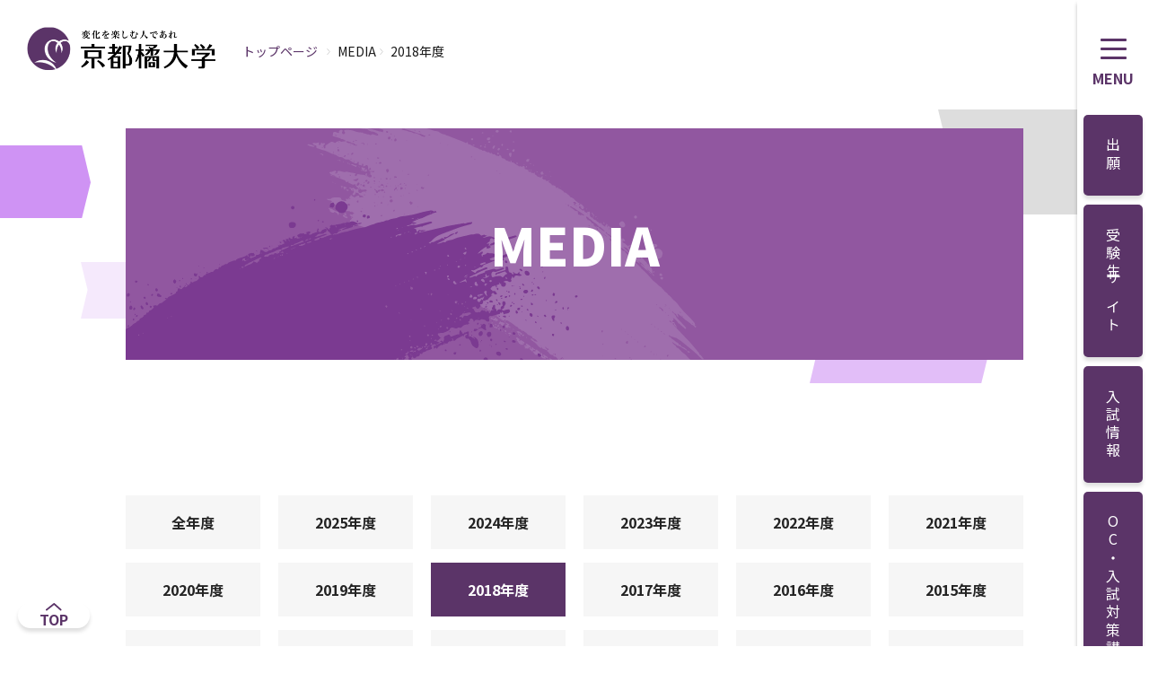

--- FILE ---
content_type: text/html
request_url: https://www.tachibana-u.ac.jp/media/media-coverage/2018/
body_size: 58232
content:
<!DOCTYPE HTML>
<html lang="ja">
<head>
  <meta charset="utf-8">
  <meta http-equiv="X-UA-Compatible" content="IE=edge">
  <meta name="viewport" content="width=device-width initial-scale=1">
  <meta name="format-detection" content="telephone=no">
  <title>
    
      メディア掲載 | オフィシャル | 京都橘大学
    
  </title>
  <link rel="stylesheet" href="/mt/css/news.css">
  <link rel="stylesheet" href="/mt/css/news-add.css">
  <script>
	var protocol = location.protocol;
	var hostname = location.hostname;
	var pathname = location.pathname;
	var paraname = location.search;
	if(protocol == 'http:' && hostname.indexOf('.ac.jp') != -1) {
		location.href = 'https://www.tachibana-u.ac.jp' + pathname + paraname;
	}
</script>

<meta property="og:image" content="https://www.tachibana-u.ac.jp/assets/img/common/ogp_img.png" />
<meta name="viewport" content="width=device-width, initial-scale=1.0, maximum-scale=1.0, user-scalable=no">
<meta name="format-detection" content="telephone=no">
<link rel="stylesheet" href="/common/css/common.css">
<script src="/common/js/jquery.min.js"></script>
<script src="/common/js/common.js"></script>
<script src="/common/js/slick.min.js"></script>
<script src="/common/js/jquery.heightLine.js"></script>
<!--[if lte IE 9]>
<script src="/common/js/html5shiv-printshiv"></script>
<script src="/common/js/css3-mediaqueries.js"></script>
<![endif]-->

<link rel="stylesheet" href="/assets/css/commonParts.css">

<!-- Google tag (gtag.js) -->
<script async src="https://www.googletagmanager.com/gtag/js?id=G-8B52Y4JCW6"></script>
<script>
  window.dataLayer = window.dataLayer || [];
  function gtag(){dataLayer.push(arguments);}
  gtag('js', new Date());

  gtag('config', 'G-8B52Y4JCW6');
</script>

<!-- Google Tag Manager -->
<script>(function(w,d,s,l,i){w[l]=w[l]||[];w[l].push({'gtm.start':
new Date().getTime(),event:'gtm.js'});var f=d.getElementsByTagName(s)[0],
j=d.createElement(s),dl=l!='dataLayer'?'&l='+l:'';j.async=true;j.src=
'https://www.googletagmanager.com/gtm.js?id='+i+dl;f.parentNode.insertBefore(j,f);
})(window,document,'script','dataLayer','GTM-PS7N72Q');</script>
<!-- End Google Tag Manager -->


<!-- 20240321設置 Google Tag Manager --> 
<script>(function(w,d,s,l,i){w[l]=w[l]||[];w[l].push({'gtm.start': new Date().getTime(),event:'gtm.js'});var f=d.getElementsByTagName(s)[0], j=d.createElement(s),dl=l!='dataLayer'?'&l='+l:'';j.async=true;j.src= 'https://www.googletagmanager.com/gtm.js?id='+i+dl;f.parentNode.insertBefore(j,f); })(window,document,'script','dataLayer','GTM-K56G4MZ');</script>
<!-- End Google Tag Manager -->
<!-- Global site tag (gtag.js) - Google Analytics -->
<script async src="https://www.googletagmanager.com/gtag/js?id=UA-30018382-1"></script>
<script>
  window.dataLayer = window.dataLayer || [];
  function gtag(){dataLayer.push(arguments);}
  gtag('js', new Date());

  gtag('config', 'UA-30018382-1');
</script>

<!-- Global site tag (gtag.js) - Google Analytics -->
<script async src="https://www.googletagmanager.com/gtag/js?id=G-ZN9P051E1S"></script>
<script>
  window.dataLayer = window.dataLayer || [];
  function gtag(){dataLayer.push(arguments);}
  gtag('js', new Date());

  gtag('config', 'G-ZN9P051E1S');
</script>


  <link rel="stylesheet" href="/assets/css/style.css">
</head>
<body>
  <!-- tag_head.shtml -->
    <!-- Google Tag Manager (noscript) -->
<noscript><iframe src="https://www.googletagmanager.com/ns.html?id=GTM-PS7N72Q"
height="0" width="0" style="display:none;visibility:hidden"></iframe></noscript>
<!-- End Google Tag Manager (noscript) -->

<!-- 20240321設置　Google Tag Manager (noscript) --> 
<noscript><iframe src="https://www.googletagmanager.com/ns.html?id=GTM-K56G4MZ" height="0" width="0" style="display:none;visibility:hidden"></iframe></noscript>
<!-- End Google Tag Manager (noscript) -->

<!-- 20240430設置 MAタグ -->
<script src="https://smp.tachibana-u.ac.jp/ma.js?acid=3486"></script>
<!-- /20240430設置 MAタグ -->
  <!-- //tag_head.shtml -->

  <div id="wrapper">
    <!-- ヘッダーここから-->
    <header class="header">
      <!-- header -->
      <!-- ヘッダーここから-->
<!-- header -->
<a class="siteLogo" href="/"><img class="imgItem" src="/assets/img/common/logo.png" alt="京都橘大学"></a>
<header class="siteHeader js-nav">
  <div class="siteHeader_inner">
    <div class="siteHeader_button">
      <button class="js-nav_trigger" type="button" title="メニュー開閉">
        <span></span>
        <p class="open">MENU</p>
        <p class="close">CLOSE</p>
      </button>
    </div>
    <div class="siteHeader_main">
      <style>
      @media screen and (max-width: 720px) {
          .kv_20231222 {
              padding-top: 152px !important;
              padding-right: 0;
          }
      }
      </style>
      <ul class="siteHeader_main--nav">
        <li><a href="https://www.guide.52school.com/guidance/net-tachibana-u/"><span>出願</span></a></li>
        <li><a href="/admission/"><span>受験生サイト</span></a></li>
        <li><a href="/admission/information/"><span>入試情報</span></a></li>
        <li><a href="/admission/oc/index.php"><span>OC・入試対策講座</span></a></li>
        <li><a href="/admission/guide_material/"><span>資料請求</span></a></li>
        <!-- <li><a href="https://home.postanet.jp/PortalPublic/Identity/Account/Login?gkcd=012194"><span>出願</span></a></li> -->
      </ul>
      <div class="siteHeader_search" type="button">
        <button class="js-search_trigger">
          <img class="imgItem" src="/assets/img/common/icon-search.svg">
          <span></span>
        </button>
      </div>
    </div>
  </div>
  <div class="siteHeader_sub js-tab js-nav_target">
    <div class="siteHeader_sub--inner">
      <div class="siteHeader_language">
        <div class="siteHeader_language--inner">
          <a class="siteHeader_language--link is-active" href="/">JP</a>
          <a class="siteHeader_language--link" href="/english/index.html">EN</a>
        </div>
      </div>
      <nav class="siteHeader_iconNav">
        <ul class="siteHeader_iconNav--inner">
          <li class="siteHeader_iconNav--item"><a href="/about/campus/access.html"><span><img class="imgItem" src="/assets/img/common/icon-access.svg" alt=""></span>
              <p>アクセス</p>
            </a></li>
          <li class="siteHeader_iconNav--item"><a href="/about/campus/campus.html"><span><img class="imgItem" src="/assets/img/common/icon-campus.svg" alt="/about/campus/access.html"></span>
              <p>キャンパスマップ</p>
            </a></li>
        </ul>
        <ul class="siteHeader_iconNav--inner">
          <li class="siteHeader_iconNav--item"><a href="/contact.html"><span><img class="imgItem" src="/assets/img/common/icon-contact.svg" alt=""></span>
              <p>お問い合わせ</p>
            </a></li>
          <li class="siteHeader_iconNav--item"><a href="/employment/index.html"><span><img class="imgItem" src="/assets/img/common/icon-adoption.svg" alt=""></span>
              <p>採用情報</p>
            </a></li>
          <li class="siteHeader_iconNav--item"><a href="/sitemap.html"><span><img class="imgItem" src="/assets/img/common/icon-sitemap.svg" alt=""></span>
              <p>サイトマップ</p>
            </a></li>
        </ul>
      </nav>
      <div class="siteHeader_tab">
        <div class="siteHeader_tab--inner">
          <button class="siteHeader_tab--button js-tab_trigger is-active" type="button" data-target="#nav02">
            <span class="nav"></span>
            <p>大学メニュー</p>
          </button>
          <button class="siteHeader_tab--button js-tab_trigger" type="button" data-target="#nav01">
            <span class="visitor"></span>
            <p>訪問者別</p>
          </button>
        </div>
      </div>
      <div class="siteHeader_sub--nav">
        <nav class="siteHeader_sub--navInner js-tab_target is-active" id="nav02">
          <ul class="siteHeader_sub--navList">
            <li class="js-subNav">
              <button class="js-subNav_trigger" type="button"><span>京都橘大学について</span></button>
              <ul class="siteHeader_sub--navSubList">
                <li><a href="/about/index.html"><span>京都橘大学について</span></a></li>
                <li class="sub"><a href="/about/outline/index.html"><span>大学概要</span></a></li>
                <li class="sub"><a href="/about/vision/index.html"><span>教学理念・ビジョン</span></a></li>
                <li class="sub"><a href="/about/evaluation/index.html"><span>点検・評価</span></a></li>
                <li class="sub"><a href="/about/disclosure/index.html"><span>情報開示</span></a></li>
                <li class="sub"><a href="/about/accounts/index.html"><span>経営・財務情報</span></a></li>
                <li class="sub"><a href="/about/campus/index.html"><span>キャンパス・施設</span></a></li>
                <li class="sub"><a href="/about/efforts/index.html"><span>取り組み・活動</span></a></li>
                <li class="sub"><a href="/about/nursing/index.html"><span>看護教育研修センター</span></a></li>
                <li class="sub"><a href="/about/health_science/index.html"><span>健康科学教育研修センター</span></a></li>
                <li class="sub"><a href="/about/psychology/index.html"><span>心理臨床センター</span></a></li>
                <li class="sub"><a href="/about/corporation/index.html"><span>学校法人 京都橘学園</span></a></li>
              </ul>
            </li>
            <li class="js-subNav">
              <button class="js-subNav_trigger" type="button">学部・大学院</button>
              <ul class="siteHeader_sub--navSubList">
                <li><a href="/faculty/index.html"><span>学部・大学院</span></a></li>
                <li class="sub parent" style=""><a href="/admission/faculty/digital_media/"><span class="new_flex"><span class="new_badge">NEW</span>デジタルメディア学部</span></a></li>
                <li class="sub parent" style="">                  
                  <a href="/faculty/engineering/index.html"><span>工学部</span></a>
                  <ul class="">
                    <li class="sub"><a style="padding-left: 70px;" href="/admission/faculty/robotics/"><span class="new_flex"><span class="new_badge">NEW</span>ロボティクス学科</span></a></li>
                    <li class="sub"><a style="padding-left: 70px;" href="/faculty/engineering/information_engineering/index.html"><span>情報工学科</span></a></li>
                    <li class="sub"><a style="padding-left: 70px;" href="/faculty/engineering/architectural_design/index.html"><span>建築デザイン学科</span></a></li>
                  </ul>
                </li>
                <li class="sub parent" style="">
                  <a href="/faculty/let/index.html"><span>文学部</span></a>                  
                  <ul class="">
                    <li class="sub"><a style="padding-left: 70px;" href="/faculty/let/japanese/index.html"><span>日本語日本文学科</span></span></a></li>
                    <li class="sub"><a style="padding-left: 70px;" href="/faculty/let/history/index.html"><span>歴史学科</span></a></li>
                    <li class="sub"><a style="padding-left: 70px;" href="/faculty/let/heritage/index.html"><span>歴史遺産学科</span></a></li>
                  </ul>
                </li>
                <li class="sub parent" style="">                                    
                  <a href="/faculty/let/index.html"><span>国際英語学部</span></a>
                  <ul class="">
                    <li class="sub"><a style="padding-left: 70px;" href="/admission/faculty/english/"><span>国際英語学科<br>グローバルスタディーズ専攻</span></a></li>
                    <li class="sub"><a style="padding-left: 70px;" href="/admission/faculty/symbiosis/"><span>国際英語学科<br>国際共生専攻</span></a></li>
                  </ul>
                </li>
                <li class="sub"><a href="/faculty/human/childhood/index.html"><span>発達教育学部</span></a></li>
                <li class="sub"><a href="/faculty/psychology/psy/index.html"><span>総合心理学部</span></a></li>
                <li class="sub parent" style="">                                    
                  <a href="/faculty/let/index.html"><span>経済学部</span></a>
                  <ul class="">
                    <li class="sub"><a style="padding-left: 70px;" href="/admission/faculty/economy/"><span>経済学部<br>経済学専攻</span></a></li>
                    <li class="sub"><a style="padding-left: 70px;" href="/admission/faculty/social/"><span>経済学部<br>現代社会専攻</span></a></li>
                  </ul>
                </li>
                <li class="sub parent" style="">                                    
                  <a href="/faculty/let/index.html"><span>経営学部</span></a>
                  <ul class="">
                    <li class="sub"><a style="padding-left: 70px;" href="/admission/faculty/management/"><span>経営学部<br>経営学専攻</span></a></li>
                    <li class="sub"><a style="padding-left: 70px;" href="/admission/faculty/sports/"><span>経営学部<br>スポーツ経営学専攻</span></a></li>
                  </ul>
                </li>
                <li class="sub"><a href="/faculty/nursing/nurse/index.html"><span>看護学部</span></a></li>
                <li class="sub parent" style="">                                    
                  <a href="/faculty/health_science/index.html"><span>健康科学部</span></a>
                  <ul class="">
                    <li class="sub"><a style="padding-left: 70px;" href="/faculty/health_science/pt/index.html"><span>理学療法学科</span></a></li>
                    <li class="sub"><a style="padding-left: 70px;" href="/faculty/health_science/ot/index.html"><span>作業療法学科</span></a></li>
                    <li class="sub"><a style="padding-left: 70px;" href="/faculty/health_science/elg/index.html"><span>救急救命学科</span></a></li>
                    <li class="sub"><a style="padding-left: 70px;" href="/faculty/health_science/mts/index.html"><span>臨床検査学科</span></a></li>
                    <li class="sub"><a style="padding-left: 70px;" href="/admission/faculty/clinical_eng/"><span class="new_flex"><span class="new_badge">NEW</span>臨床工学科</span></a></li>
                  </ul>
                </li>
                <li class="sub"><a href="/faculty/graduate_let/index.html"><span>文学研究科</span></a></li>
                <li class="sub"><a href="/faculty/graduate_business/index.html"><span>現代ビジネス研究科</span></a></li>
                <li class="sub"><a href="/faculty/graduate_culture/index.html"><span>文化政策学研究科</span></a></li>
                <li class="sub"><a href="/faculty/graduate_information_science/index.html"><span>情報学研究科</span></a></li>
                <li class="sub"><a href="/faculty/graduate_nursing/index.html"><span>看護学研究科</span></a></li>
                <li class="sub"><a href="/faculty/graduate_health_science/index.html"><span>健康科学研究科</span></a></li>
                <li class="sub"><a href="/faculty/liberalarts/index.html"><span>共通教育</span></a></li>
                <li class="sub"><a href="/faculty/datascience/index.html"><span>たちばな AI ・データサイエンス プログラム</span></a></li>
                <li class="sub"><a href="/faculty/tpsc/index.html"><span>教職保育職支援センター</span></a></li>
                <li class="sub"><a href="/faculty/note_pc/index.html"><span>ノートパソコン必携について</span></a></li>
                <li class="sub"><a href="/faculty/policy/index.html"><span>各種ポリシー</span></a></li>
              </ul>
            </li>
            <li class="js-subNav">
              <button class="js-subNav_trigger" type="button">学生生活</button>
              <ul class="siteHeader_sub--navSubList">
                <li><a href="/campuslife/index.html"><span>学生生活</span></a></li>
                <li class="sub"><a href="/campuslife/index.html#anchor-payment"><span>学費および経済支援</span></a></li>
                <li class="sub"><a href="/campuslife/index.html#anchor-health"><span>学生生活サポート</span></a></li>
                <li class="sub"><a href="/campuslife/index.html#anchor-activity"><span>課外活動</span></a></li>
              </ul>
            </li>
            <li class="js-subNav">
              <button class="js-subNav_trigger" type="button">就職・キャリア</button>
              <ul class="siteHeader_sub--navSubList">
                <li><a href="/career/index.html"><span>就職</span></a></li>
                <li class="sub"><a href="/career/index.html#gn_link_tab01"><span>就職支援プログラム</span></a></li>
                <li class="sub"><a href="/career/index.html#gn_link03"><span>めざす進路別就職サポート</span></a></li>
                <li class="sub"><a href="/career/index.html#gn_link04"><span>就職・進路状況</span></a></li>
                <!-- <li class="sub"><a href="/career/qualification/index.html"><span>免許・資格</span></a></li> -->
                <li class="sub"><a href="/career/interview/index.html"><span>内定者インタビュー</span></a></li>
                <li class="sub"><a href="/career/suppoort/center/index.html"><span>キャリアセンター（就職進路課）</span></a></li>
                <li class="sub"><a href="/career/alumni/index.html"><span>卒業生のための就職支援</span></a></li>
              </ul>
            </li>
            <li class="js-subNav">
              <button class="js-subNav_trigger" type="button">国際交流・留学</button>
              <ul class="siteHeader_sub--navSubList">
                <li><a href="/international/index.html"><span>国際交流・留学</span></a></li>
                <li class="sub"><a href="/international/education.html"><span>海外留学・海外研修</span></a></li>
                <li class="sub"><a href="/international/cooperation.html"><span>海外提携大学</span></a></li>
              </ul>
            </li>
            <li class="js-subNav">
              <button class="js-subNav_trigger" type="button">研究・産学公連携</button>
              <ul class="siteHeader_sub--navSubList">
                <li><a href="/research_area/index.html"><span>研究・産学公連携</span></a></li>                
                <li class="sub parent" style="">
                  <a href="/research_area/general_academic/index.html"><span>総合学術推進機構とは</span></a>
                  <ul class="">                    
                    <li class="sub"><a style="padding-left: 70px;" href="/research_area/general_academic/iwhc/index.html"><span>女性歴史文化研究所</span></a></li>
                    <li class="sub"><a style="padding-left: 70px;" href="/research_area/general_academic/rclhs/index.html"><span>生命健康科学研究センター</span></a></li>
                    <li class="sub"><a style="padding-left: 70px;" href="/research_area/general_academic/cire/index.html"><span>情報学教育研究センター</span></a></li>
                    <li class="sub"><a style="padding-left: 70px;" href="/research_area/general_academic/research_unit/index.html"><span>京都橘大学研究ユニット</span></a></li>
                  </ul>
                </li>
                <li class="sub"><a href="/research_area/aid_for_scientific_research/index.html"><span>科学研究費助成事業</span></a></li>
                <li class="sub"><a href="/research_area/university_press/index.html"><span>学術出版情報</span></a></li>
                <li class="sub"><a href="/research_area/contracted.html"><span>受託研究・学外共同研究の申し込みについて</span></a></li>
                <li class="sub"><a href="/research_area/donation.html"><span>奨学寄附金等のお申し出について</span></a></li>
                <li class="sub"><a href="/research_area/seeds/index.html"><span>研究シーズ集</span></a></li>
                <li class="sub"><a href="/local/results/index.html"><span>産学公地域連携の事例紹介</span></a></li>
              </ul>
            </li>
            <li class="js-subNav">
              <button class="js-subNav_trigger" type="button">地域連携・交流</button>
              <ul class="siteHeader_sub--navSubList">
                <li><a href="/local/index.html"><span>地域連携・交流</span></a></li>
                <li class="sub"><a href="/local/regional_policy/index.html"><span>地域連携センター</span></a></li>
                <li class="sub"><a href="/local/challenge/index.html"><span>学まちチャレンジ！プロジェクト</span></a></li>
                <li class="sub"><a href="/local/jisseki/index.html"><span>地域連携の実績</span></a></li>
                <li class="sub"><a href="/local/irai/index.html"><span>地域連携をお考えの方へ</span></a></li>
                <li class="sub"><a href="/local/event/index.html"><span>イベント</span></a></li>
              </ul>
            </li>
            <li class="js-subNav">
              <button class="js-subNav_trigger" type="button">生涯学習</button>
              <ul class="siteHeader_sub--navSubList">
                <li><a href="/lifelong/index.html"><span>生涯学習</span></a></li>
                <li class="sub"><a href="/lifelong/extention/index.html"><span>エクステンション講座</span></a></li>
                <li class="sub"><a href="/lifelong/recurrent/index.html"><span>リカレント教育</span></a></li>
                <li class="sub"><a href="/lifelong/exterior/index.html"><span>外部提携講座</span></a></li>
                <li class="sub"><a href="/lifelong/completion/index.html"><span>科目等履修生制度</span></a></li>
                <li class="sub"><a href="/ukon/"><span>たちばな教養学校Ukon</span></a></li>
                <li class="sub"><a href="/lifelong/citycollege/index.html"><span>京（みやこ）カレッジ</span></a></li>
              </ul>
            </li>
            <li class="js-subNav">
              <button class="js-subNav_trigger" type="button">通信教育課程</button>
              <ul class="siteHeader_sub--navSubList">
                <li class="-blank"><a href="https://echool.tachibana-u.ac.jp/" style="background-color: #F7F7F7;" target="_blank"><span>通信教育課程</span></a></li>
                <li class="sub -blank"><a href="https://echool.tachibana-u.ac.jp/psychology/" style="background-color: #F7F7F7;" target="_blank"><span>総合心理学部</span></a></li>
                <li class="sub -blank"><a href="https://echool.tachibana-u.ac.jp/digital-media/" style="background-color: #F7F7F7; height: 85px;" target="_blank"><span>デジタルメディア学部</span></a></li>
                <li class="sub -blank"><a href="https://echool.tachibana-u.ac.jp/nursing/" style="background-color: #F7F7F7;" target="_blank"><span>看護学コース</span></a></li>
              </ul>
            </li>
          </ul>
        </nav>
        <nav class="siteHeader_sub--navInner js-tab_target" id="nav01">
          <ul class="siteHeader_sub--navList">
            <li><a href="/admission/"><span>受験希望の方</span></a></li>
            <li><a href="/student/index.html"><span>在学生の方</span></a></li>
            <li><a href="/graduate/index.html"><span>卒業生の方</span></a></li>
            <li><a href="/family/index.html"><span>保護者の方</span></a></li>
            <li><a href="/public/index.html"><span>地域・一般の方</span></a></li>
            <li><a href="/enterprise/index.html"><span>企業の方</span></a></li>
            <li><a href="/contact/press.html"><span>報道・メディア関係の方</span></a></li>
            <li><a href="https://www.tachibana-gift.com/"><span>寄付をお考えの方</span></a></li>
          </ul>
        </nav>
      </div>
      <div class="siteHeader_searchBox">
        <!-- サイト内検索ここから -->
        <div id="searchBox" class="">
          <script async src="https://cse.google.com/cse.js?cx=010220639103206962379:lxcsryxdauz">
          </script>    
          <div class="gcse-searchbox-only" data-resultsurl="/search.html"></div>
          <!-- <div id="cse-search-form" style="width: 100%;">
            <gcse:searchbox-only resultsUrl="/search.html"></gcse:searchbox-only>
          </div>
          <script async src="https://cse.google.com/cse.js?cx=010220639103206962379:lxcsryxdauz"></script>
          <script type="text/javascript">
            google.load('search', '1', {
              language: 'ja'
            });
            google.setOnLoadCallback(function () {
              var customSearchOptions = {};
              var customSearchControl = new google.search.CustomSearchControl('010220639103206962379:lxcsryxdauz', customSearchOptions);
              customSearchControl.setResultSetSize(google.search.Search.FILTERED_CSE_RESULTSET);
              var options = new google.search.DrawOptions();
              options.enableSearchboxOnly("/search.html");
              customSearchControl.draw('cse-search-form', options);
            }, true);

          </script> -->
        </div>
        <!-- サイト内検索ここまで -->


      </div>
    </div>
  </div>
</header>
<div class="siteHeader_searchBox js-search_target pc">
  <style>          
      .gsc-control-cse {
        padding: 0;
      }
      @media screen and (max-width: 768px) {      
      .siteHeader_searchBox.pc #searchBox{        
        display: none;
      }
      
    }
  </style>
  <!-- サイト内検索ここから -->
  <div id="searchBox">
    <script async src="https://cse.google.com/cse.js?cx=010220639103206962379:lxcsryxdauz">
    </script>    
    <div class="gcse-searchbox-only" data-resultsurl="/search.html"></div>
    <!-- <div id="cse-search-form" style="width: 100%;">
      <gcse:searchbox-only resultsUrl="/search.html"></gcse:searchbox-only>
    </div>    
    <div class="gcse-search"></div>     -->
    <!-- <script async src="https://cse.google.com/cse.js?cx=010220639103206962379:lxcsryxdauz"></script> -->
    <!-- <script type="text/javascript">
      google.load('search', '1', {
        language: 'ja'
      });
      google.setOnLoadCallback(function () {
        var customSearchOptions = {};
        var customSearchControl = new google.search.CustomSearchControl('010220639103206962379:lxcsryxdauz', customSearchOptions);
        customSearchControl.setResultSetSize(google.search.Search.FILTERED_CSE_RESULTSET);
        var options = new google.search.DrawOptions();
        options.enableSearchboxOnly("/search.html");
        customSearchControl.draw('cse-search-form', options);
      }, true);
    </script> -->
  </div>
  <!-- サイト内検索ここまで -->
</div>
<!-- //header -->
<!-- ヘッダーここまで-->
<div class="pageTop">
  <a href="#wrapper">
    TOP
  </a>
</div>

<style>
  .new_badge{
    border-radius: 5px;
    padding: 0px 5px 1px;
    font-size: 13px;
    background-color: #5B3468;
    color: #fff;
    margin-top: 1px;
    margin-right: 10px;
  }
</style>
      <!-- //header -->
    </header>
    <!-- ヘッダーここまで-->

    <div id="contents">
      <nav id="pnavi">
        <ul class="fo14">
          <li><a href="/index.html">トップページ</a></li>
          
          
          
            <li>&#65310;<span>MEDIA</span></li>
          
          <li>&#65310;<span>2018年度</span></li>
        </ul>
      </nav><!-- //#pnavi -->

      <div class="kv -general">
        <div class="kv_arrow">
          <span class="arrow01"></span>
          <span class="arrow02"></span>
          <span class="arrow03"></span>
          <div class="arrow04"></div>
        </div>
        <div class="kv_contents">
          <div class="kv_inner">
            <div class="kv_heading">
              <h1><span>
                
                  MEDIA
                
              </span></h1>
            </div>
          </div>
        </div>
      </div>

      <section class="newsArea wow fadeIn">
        <div class="inner">
          <div class="cont">
            <ul class="listBtn fo16 clearfix">
			
            <li><a href="https://www.tachibana-u.ac.jp/media_coverage">全年度</a></li>
            
    
            <li class="on2025"><a href="https://www.tachibana-u.ac.jp/media/media-coverage/2025/">2025年度</a></li>
    

    
            <li class="on2024"><a href="https://www.tachibana-u.ac.jp/media/media-coverage/2024/">2024年度</a></li>
    

    
            <li class="on2023"><a href="https://www.tachibana-u.ac.jp/media/media-coverage/2023/">2023年度</a></li>
    

    
            <li class="on2022"><a href="https://www.tachibana-u.ac.jp/media/media-coverage/2022/">2022年度</a></li>
    

    
            <li class="on2021"><a href="https://www.tachibana-u.ac.jp/media/media-coverage/2021/">2021年度</a></li>
    

    
            <li class="on2020"><a href="https://www.tachibana-u.ac.jp/media/media-coverage/2020/">2020年度</a></li>
    

    
            <li class="on2019"><a href="https://www.tachibana-u.ac.jp/media/media-coverage/2019/">2019年度</a></li>
    

    
            <li class="on2018"><a href="https://www.tachibana-u.ac.jp/media/media-coverage/2018/">2018年度</a></li>
    

    
            <li class="on2017"><a href="https://www.tachibana-u.ac.jp/media/media-coverage/2017/">2017年度</a></li>
    

    
            <li class="on2016"><a href="https://www.tachibana-u.ac.jp/media/media-coverage/2016/">2016年度</a></li>
    

    
            <li class="on2015"><a href="https://www.tachibana-u.ac.jp/media/media-coverage/2015/">2015年度</a></li>
    

    
            <li class="on2014"><a href="https://www.tachibana-u.ac.jp/media/media-coverage/2014/">2014年度</a></li>
    

    
            <li class="on2013"><a href="https://www.tachibana-u.ac.jp/media/media-coverage/2013/">2013年度</a></li>
    

    
            <li class="on2012"><a href="https://www.tachibana-u.ac.jp/media/media-coverage/2012/">2012年度</a></li>
    

    
            <li class="on2011"><a href="https://www.tachibana-u.ac.jp/media/media-coverage/2011/">2011年度</a></li>
    

    
            <li class="on2010"><a href="https://www.tachibana-u.ac.jp/media/media-coverage/2010/">2010年度</a></li>
    

    
            <li class="on2009"><a href="https://www.tachibana-u.ac.jp/media/media-coverage/2009/">2009年度</a></li>
    
        </ul>
    
 
            
              
            
              
            
            <ul class="listSet fo14">
              
              
                
                
                
                
                  
                    <li>
                      <span class="dates">2019.03.29</span>
                      <p>
                        
                          <span class="label media_coverage">メディア掲載</span>
                        
                        <a href="https://www.tachibana-u.ac.jp/media/media_coverage/2019/03/post-868.html">現代ビジネス学部経営学科の阪本崇教授が日本経済新聞「やさしい経済学」に連載のコラムを執筆</a>
                      </p>
                    </li>
                  
                
                
              
                
                
                
                
                  
                    <li>
                      <span class="dates">2019.03.25</span>
                      <p>
                        
                          <span class="label media_coverage">メディア掲載</span>
                        
                        <a href="https://www.tachibana-u.ac.jp/media/media_coverage/2019/03/post-865.html">京都薬科大学と本学が教育研究協力に関する包括協定を締結</a>
                      </p>
                    </li>
                  
                
                
              
                
                
                
                
                  
                    <li>
                      <span class="dates">2019.03.25</span>
                      <p>
                        
                          <span class="label media_coverage">メディア掲載</span>
                        
                        <a href="https://www.tachibana-u.ac.jp/media/media_coverage/2019/03/post-866.html">「学まちコラボ事業」の成果報告会で本学学生が発表</a>
                      </p>
                    </li>
                  
                
                
              
                
                
                
                
                  
                    <li>
                      <span class="dates">2019.03.13</span>
                      <p>
                        
                          <span class="label media_coverage">メディア掲載</span>
                        
                        <a href="https://www.tachibana-u.ac.jp/media/media_coverage/2019/03/post-860.html">文学部歴史遺産学科の一瀬和夫教授が大山古墳から出土した埴輪についてコメント</a>
                      </p>
                    </li>
                  
                
                
              
                
                
                
                
                  
                    <li>
                      <span class="dates">2019.03.08</span>
                      <p>
                        
                          <span class="label media_coverage">メディア掲載</span>
                        
                        <a href="https://www.tachibana-u.ac.jp/media/media_coverage/2019/03/jrpr.html">「JR京都駅ビル大階段駆け上がり大会」に熊野再発見プロジェクトの学生らが出場し、那智勝浦をPR</a>
                      </p>
                    </li>
                  
                
                
              
                
                
                
                
                  
                    <li>
                      <span class="dates">2019.03.04</span>
                      <p>
                        
                          <span class="label media_coverage">メディア掲載</span>
                        
                        <a href="https://www.tachibana-u.ac.jp/media/media_coverage/2019/03/post-859.html">文学部歴史学科の後藤敦史准教授が京都新聞「現代のことば」に「幕末の牛亡国論」と題するコラムを執筆</a>
                      </p>
                    </li>
                  
                
                
              
                
                
                
                
                  
                    <li>
                      <span class="dates">2019.02.26</span>
                      <p>
                        
                          <span class="label media_coverage">メディア掲載</span>
                        
                        <a href="https://www.tachibana-u.ac.jp/media/media_coverage/2019/02/post-858.html">朝日新聞「まなビバ！ 大学編」で本学が紹介される</a>
                      </p>
                    </li>
                  
                
                
              
                
                
                
                
                  
                    <li>
                      <span class="dates">2019.02.13</span>
                      <p>
                        
                          <span class="label media_coverage">メディア掲載</span>
                        
                        <a href="https://www.tachibana-u.ac.jp/media/media_coverage/2019/02/post-857.html">「京都ソリデール」について健康科学部作業療法学科の小川敬之教授がコメント</a>
                      </p>
                    </li>
                  
                
                
              
                
                
                
                
                  
                    <li>
                      <span class="dates">2019.02.08</span>
                      <p>
                        
                          <span class="label media_coverage">メディア掲載</span>
                        
                        <a href="https://www.tachibana-u.ac.jp/media/media_coverage/2019/02/post-856.html">産経新聞「大学発 社会をつなぐ」で本学が紹介される</a>
                      </p>
                    </li>
                  
                
                
              
                
                
                
                
                  
                    <li>
                      <span class="dates">2019.01.27</span>
                      <p>
                        
                          <span class="label media_coverage">メディア掲載</span>
                        
                        <a href="https://www.tachibana-u.ac.jp/media/media_coverage/2019/01/post-855.html">田端泰子本学名誉教授が京都新聞「天眼」に「小袖の受容と暮らしの変化」と題するコラムを執筆</a>
                      </p>
                    </li>
                  
                
                
              
                
                
                
                
                  
                    <li>
                      <span class="dates">2019.01.24</span>
                      <p>
                        
                          <span class="label media_coverage">メディア掲載</span>
                        
                        <a href="https://www.tachibana-u.ac.jp/media/media_coverage/2019/01/post-854.html">本学にある洛東用水を北醍醐小学校の児童たちが見学に訪れる</a>
                      </p>
                    </li>
                  
                
                
              
                
                
                
                
                  
                    <li>
                      <span class="dates">2019.01.22</span>
                      <p>
                        
                          <span class="label media_coverage">メディア掲載</span>
                        
                        <a href="https://www.tachibana-u.ac.jp/media/media_coverage/2019/01/post-853.html">「児童館等における大学生等職業体験事業」に係る協定を締結</a>
                      </p>
                    </li>
                  
                
                
              
                
                
                
                
                  
                    <li>
                      <span class="dates">2019.01.15</span>
                      <p>
                        
                          <span class="label media_coverage">メディア掲載</span>
                        
                        <a href="https://www.tachibana-u.ac.jp/media/media_coverage/2019/01/20-2.html">「第20回キャンパスベンチャーグランプリ大阪」で本学学生が特別賞を受賞</a>
                      </p>
                    </li>
                  
                
                
              
                
                
                
                
                  
                    <li>
                      <span class="dates">2019.01.06</span>
                      <p>
                        
                          <span class="label media_coverage">メディア掲載</span>
                        
                        <a href="https://www.tachibana-u.ac.jp/media/media_coverage/2019/01/post-852.html">地下鉄東西線を利用する学生が京都新聞の取材に応じる</a>
                      </p>
                    </li>
                  
                
                
              
                
                
                
                
                  
                    <li>
                      <span class="dates">2019.01.01</span>
                      <p>
                        
                          <span class="label media_coverage">メディア掲載</span>
                        
                        <a href="https://www.tachibana-u.ac.jp/media/media_coverage/2019/01/post-851.html">仁徳天皇陵（大山古墳）で調査現場を見た文学部歴史遺産学科の一瀬和夫教授がコメント</a>
                      </p>
                    </li>
                  
                
                
              
                
                
                
                
                  
                    <li>
                      <span class="dates">2019.01.01</span>
                      <p>
                        
                          <span class="label media_coverage">メディア掲載</span>
                        
                        <a href="https://www.tachibana-u.ac.jp/media/media_coverage/2019/01/post-846.html">細川涼一学長が京都新聞にコラムを寄稿</a>
                      </p>
                    </li>
                  
                
                
              
                
                
                
                
                  
                    <li>
                      <span class="dates">2018.12.26</span>
                      <p>
                        
                          <span class="label media_coverage">メディア掲載</span>
                        
                        <a href="https://www.tachibana-u.ac.jp/media/media_coverage/2018/12/post-845.html">文学部歴史学科の後藤敦史准教授が京都新聞「現代のことば」にコラムを執筆</a>
                      </p>
                    </li>
                  
                
                
              
                
                
                
                
                  
                    <li>
                      <span class="dates">2018.12.14</span>
                      <p>
                        
                          <span class="label media_coverage">メディア掲載</span>
                        
                        <a href="https://www.tachibana-u.ac.jp/media/media_coverage/2018/12/post-840.html">本学の実績を紹介する新聞広告を掲載</a>
                      </p>
                    </li>
                  
                
                
              
                
                
                
                
                  
                    <li>
                      <span class="dates">2018.11.29</span>
                      <p>
                        
                          <span class="label media_coverage">メディア掲載</span>
                        
                        <a href="https://www.tachibana-u.ac.jp/media/media_coverage/2018/11/post-838.html">看護学部の学生が滋賀県大津市の高齢者体力測記録定を実施</a>
                      </p>
                    </li>
                  
                
                
              
                
                
                
                
                  
                    <li>
                      <span class="dates">2018.11.28</span>
                      <p>
                        
                          <span class="label media_coverage">メディア掲載</span>
                        
                        <a href="https://www.tachibana-u.ac.jp/media/media_coverage/2018/11/post-837.html">国内最古級の市尾カンデ遺跡の「大壁」について猪熊兼勝本学名誉教授がコメント</a>
                      </p>
                    </li>
                  
                
                
              
                
                
                
                
                  
                    <li>
                      <span class="dates">2018.11.27</span>
                      <p>
                        
                          <span class="label media_coverage">メディア掲載</span>
                        
                        <a href="https://www.tachibana-u.ac.jp/media/media_coverage/2018/11/post-836.html">文学部歴史遺産学科の一瀬和夫教授が読売新聞「史書を訪ねて」で「宋書倭国伝」についてコメント</a>
                      </p>
                    </li>
                  
                
                
              
                
                
                
                
                  
                    <li>
                      <span class="dates">2018.11.26</span>
                      <p>
                        
                          <span class="label media_coverage">メディア掲載</span>
                        
                        <a href="https://www.tachibana-u.ac.jp/media/media_coverage/2018/11/post-835.html">田端泰子本学名誉教授が近著『室町将軍の御台所』が紹介される</a>
                      </p>
                    </li>
                  
                
                
              
                
                
                
                
                  
                    <li>
                      <span class="dates">2018.11.25</span>
                      <p>
                        
                          <span class="label media_coverage">メディア掲載</span>
                        
                        <a href="https://www.tachibana-u.ac.jp/media/media_coverage/2018/11/-2018.html">救急救命学科の学生と教員が「爽快健康ウォーク 2018」を開催</a>
                      </p>
                    </li>
                  
                
                
              
                
                
                
                
                  
                    <li>
                      <span class="dates">2018.11.23</span>
                      <p>
                        
                          <span class="label media_coverage">メディア掲載</span>
                        
                        <a href="https://www.tachibana-u.ac.jp/media/media_coverage/2018/11/post-834.html">文学部歴史遺産学科の一瀬和夫教授が大山古墳（仁徳天皇陵）についてコメント</a>
                      </p>
                    </li>
                  
                
                
              
                
                
                
                
                  
                    <li>
                      <span class="dates">2018.11.18</span>
                      <p>
                        
                          <span class="label media_coverage">メディア掲載</span>
                        
                        <a href="https://www.tachibana-u.ac.jp/media/media_coverage/2018/11/post-833.html">田端泰子本学名誉教授が京都新聞「天眼」に足利将軍家に関連したコラムを執筆</a>
                      </p>
                    </li>
                  
                
                
              
                
                
                
                
                  
                    <li>
                      <span class="dates">2018.11.02</span>
                      <p>
                        
                          <span class="label media_coverage">メディア掲載</span>
                        
                        <a href="https://www.tachibana-u.ac.jp/media/media_coverage/2018/11/post-832.html">京都市営醍醐中山団地で陶灯路が紹介される</a>
                      </p>
                    </li>
                  
                
                
              
                
                
                
                
                  
                    <li>
                      <span class="dates">2018.11.01</span>
                      <p>
                        
                          <span class="label media_coverage">メディア掲載</span>
                        
                        <a href="https://www.tachibana-u.ac.jp/media/media_coverage/2018/11/post-831.html">健康科学部心理学科の学生が草津駅前で中心市街地活性化に向けた調査を実施</a>
                      </p>
                    </li>
                  
                
                
              
                
                
                
                
                  
                    <li>
                      <span class="dates">2018.10.26</span>
                      <p>
                        
                          <span class="label media_coverage">メディア掲載</span>
                        
                        <a href="https://www.tachibana-u.ac.jp/media/media_coverage/2018/10/post-830.html">飛鳥京跡苑池について猪熊兼勝本学名誉教授がコメント</a>
                      </p>
                    </li>
                  
                
                
              
                
                
                
                
                  
                    <li>
                      <span class="dates">2018.10.25</span>
                      <p>
                        
                          <span class="label media_coverage">メディア掲載</span>
                        
                        <a href="https://www.tachibana-u.ac.jp/media/media_coverage/2018/10/post-821.html">新学長に日比野英子・健康科学部教授を選出</a>
                      </p>
                    </li>
                  
                
                
              
                
                
                
                
                  
                    <li>
                      <span class="dates">2018.09.09</span>
                      <p>
                        
                          <span class="label media_coverage">メディア掲載</span>
                        
                        <a href="https://www.tachibana-u.ac.jp/media/media_coverage/2018/09/post-813.html">田端泰子本学名誉教授が京都新聞「天眼」に日野富子の家来たちに関連したコラムを執筆</a>
                      </p>
                    </li>
                  
                
                
            </ul>
            <div class="content-nav">
<ul class="pageList fo14">


    
        
        <li><a href="https://www.tachibana-u.ac.jp/media/media-coverage/2018/index.html" class="on">1</a></li>
    

    
        
        <li><a href="https://www.tachibana-u.ac.jp/media/media-coverage/2018/index_2.html">2</a></li>
    


<!--li><a href="https://www.tachibana-u.ac.jp/media/media-coverage/2018/index_2.html" class="link_next">次に進む</a></li-->
 
<li></li>
</ul>
</div>

          </div><!--/cont-->
        </div><!--/inner-->
      </section><!-- //.newsArea -->
    </div><!-- //#contents -->
    
    <footer class="footer">
  <ul class="footer-image-list">
    <li>
      <a href="/about/index.html">
        <figure>
          <img src="/assets/img/common/footer-link-01.jpg" height="" width="" alt="">
          <figcaption>京都橘大学について</figcaption>
        </figure>
      </a>
    </li>
    <li>
      <a href="/admission/faculty/">
        <figure>
          <img src="/assets/img/common/footer-link-02.jpg" height="" width="" alt="">
          <figcaption>学部・大学院</figcaption>
        </figure>
      </a>
    </li>
    <li>
      <a href="/campuslife/index.html">
        <figure>
          <img src="/assets/img/common/footer-link-03.jpg" height="" width="" alt="">
          <figcaption>学生生活</figcaption>
        </figure>
      </a>
    </li>
    <li>
      <a href="/career/index.html">
        <figure>
          <img src="/assets/img/common/footer-link-04.jpg" height="" width="" alt="">
          <figcaption>就職・キャリア</figcaption>
        </figure>
      </a>
    </li>
    <li>
      <a href="/international/index.html">
        <figure>
          <img src="/assets/img/common/footer-link-05.jpg" height="" width="" alt="">
          <figcaption>国際交流・留学</figcaption>
        </figure>
      </a>
    </li>
    <li>
      <a href="/research_area/index.html">
        <figure>
          <img src="/assets/img/common/footer-link-06.jpg" height="" width="" alt="">
          <figcaption>研究・産学公連携</figcaption>
        </figure>
      </a>
    </li>
  </ul>
  <div class="footer_main">
    <div class="footer_logo">
      <img class="imgItem" src="/assets/img/common/logo-white.svg" alt="京都橘大学">
    </div>
    <div class="footer_links">
      <div class="footer_links--01">
        <ul class="list">
          <li><a href="/admission/">受験生の方</a></li>
          <li><a href="/student/index.html">在学生の方</a></li>
          <li><a href="/family/index.html">保護者の方</a></li>
          <li><a href="/graduate/index.html">卒業生の方</a></li>
          <li><a href="/public/index.html">地域・一般の方</a></li>
        </ul>
      </div>
      <div class="footer_links--02">
        <ul class="list">
          <li><a href="/enterprise/index.html">企業の方</a></li>
          <li><a href="/contact/press.html">報道・メディア関係の方</a></li>
          <li><a href="https://www.tachibana-gift.com/">寄付をお考えの方</a></li>
        </ul>
      </div>
      <div class="footer_links--03">
        <ul class="list">
          <li><a href="/staff/index.html">教職員の方</a></li>
          <li><a href="https://kenkyu.tachibana-u.ac.jp/ktuhp/KgApp">教員プロフィール</a></li>
        </ul>
      </div>
      <div class="footer_links--04">
        <ul class="list">
          <li><a href="/about/campus/access.html">アクセス</a></li>
          <li><a href="/about/campus/campus.html">キャンパスマップ</a></li>
          <li><a href="/library/">図書館</a></li>
          <li><a href="/sitemap.html">サイトマップ</a></li>
          <li><a href="/employment/index.html">採用情報</a></li>
        </ul>
      </div>
    </div>
    <div class="footer_links -typeB">
      <div class="footer_links--05">
        <ul class="list">
          <li><a href="/about/corporation/">学校法人 京都橘学園</a></li>
          <li><a href="http://www.tachibana-hs.jp/">京都橘中学校・高等学校</a></li>
        </ul>
      </div>
      <div class="footer_links--06">
        <ul class="list">
          <li><a href="/about/corporation/kodomoen/">たちばな 大路こども園</a></li>
          <li><a href="http://www.tachibana-link.co.jp/">たちばなリンク</a></li>
        </ul>
      </div>
    </div>
  </div>

  <div class="footer_snsList">
    <ul class="snsList">
      <li class="snsList_item"><a href="https://twitter.com/Kyoto_Tachibana" target="_blank"><img class="imgItem" src="/assets/img/common/icon-footer-x.svg" alt="X"></a></li>
      <li class="snsList_item"><a href="https://www.instagram.com/kyototachibanauniversity/?ref=badge" target="_blank"><img class="imgItem" src="/assets/img/common/icon-footer-instagram.svg" alt="Instagram"></a></li>
      <li class="snsList_item"><a href="https://www.youtube.com/user/kikakukoho/" target="_blank"><img class="imgItem" src="/assets/img/common/icon-footer-youtube.svg" alt="YouTube"></a></li>
      <li class="snsList_item"><a href="/admission/sns/#fb" target="_blank"><img class="imgItem" src="/assets/img/common/icon-footer-facebook.svg" alt="Facebook"></a></li>
      <li class="snsList_item"><a href="https://www.tiktok.com/@kyoto.tachibana.u" target="_blank"><img class="imgItem" src="/assets/img/common/icon-footer-tiktok.svg" alt="TikTok"></a></li>
      <li class="snsList_item"><a href="https://youtube.com/playlist?list=PLN4Qc5wlsby96MRTbA-FHUJ_N4sBNPRrm" target="_blank"><img class="imgItem" src="/assets/img/common/icon-footer-radio.svg" alt="Radio"></a></li>
    </ul>
  </div>
  <div class="footer_sub">
    <ul class="footer_sub--links">
      <li><a href="/sitepolicy.html">サイトポリシー</a></li>
      <li><a href="/pdf/community_guidelines_2025.pdf">コミュニティガイドライン</a></li>
      <li><a href="/privacy.html">個人情報保護方針</a></li>
      <li><a href="/contact.html">お問い合わせ</a></li>
    </ul>
    <p class="copy"><small>Copyright (c) Kyoto Tachibana University All Right Reserved.</small></p>
  </div>
</footer>
<script src="/assets/js/header.js"></script>

    

    <!-- リマーケティング タグの Google コード -->
<script type="text/javascript">
/* <![CDATA[ */
var google_conversion_id = 955621717;
var google_custom_params = window.google_tag_params;
var google_remarketing_only = true;
/* ]]> */
</script>
<script type="text/javascript" src="//www.googleadservices.com/pagead/conversion.js">
</script>
<noscript>
<div style="display:inline;">
<img height="1" width="1" style="border-style:none;" alt="" src="//googleads.g.doubleclick.net/pagead/viewthroughconversion/955621717/?value=0&amp;guid=ON&amp;script=0"/>
</div>
</noscript>

<!-- リマーケティング タグの Yahoo! コード -->
<script type="text/javascript" language="javascript">
/* <![CDATA[ */
var yahoo_retargeting_id = 'RK1N4C286S';
var yahoo_retargeting_label = '';
/* ]]> */
</script>
<script type="text/javascript" language="javascript" src="//b92.yahoo.co.jp/js/s_retargeting.js"></script>
  </div>
  <script src="/assets/js/front.js" defer></script>
</body>
</html>

--- FILE ---
content_type: text/css
request_url: https://www.tachibana-u.ac.jp/assets/css/commonParts.css
body_size: 40733
content:
.bgSlider_slider {
  padding: 20px 30px;
  background-color: #F8F8F8;
  position: relative; }
  .bgSlider_slider--inner {
    max-width: 1000px;
    margin: 0 auto; }
  .bgSlider_slider--inner:not(.slick-initialized) {
      display: none; }
  .bgSlider_slider .slick-track {
    display: -webkit-box;
    display: -ms-flexbox;
    display: flex; }
  .bgSlider_slider .slick-slide {
    margin: 0 8px;
    float: none; }
  .bgSlider_slider .slick-prev,
  .bgSlider_slider .slick-next {
    width: 25px;
    height: 25px;
    background: none; }
  .bgSlider_slider .slick-prev::before,
    .bgSlider_slider .slick-next::before {
      content: '';
      display: block;
      width: 10px;
      height: 25px;
      margin: 0 auto;
      background-repeat: no-repeat;
      background-size: contain;
      background-position: center center; }
  .bgSlider_slider .slick-prev::before {
    background-image: url(../img/common/icon-prev.svg); }
  .bgSlider_slider .slick-next::before {
    background-image: url(../img/common/icon-next.svg); }
  .bgSlider + .bgSlider {
  margin-top: 4px; }
  .footer {
  display: block;
  background-color: #fff;
  position: relative;
  z-index: 1; }
  .footer .footer-image-list {
    background-color: #5B3468;
    display: grid;
    grid-template-columns: repeat(6, 1fr);
    justify-content: center;
    padding-block: 20px;
    padding-inline: 10px 90px;
  }
  @media screen and (max-width: 1000px) {
    .footer .footer-image-list {
      grid-template-columns: repeat(3, 1fr);
      row-gap: 20px;
    }
  }
  @media screen and (max-width: 720px) {
    .footer .footer-image-list {
      padding-inline: 0;
      padding-block: 40px 0;
      grid-template-columns: repeat(2, 1fr);
      grid-row: 2;
    }
  }
  .footer .footer-image-list li {
    padding-inline: 15px;
    position: relative;
  }
  .footer .footer-image-list li:not(:first-child) {
    border-left: 1px solid #736976;
  }
  @media screen and (max-width: 1000px) {
    .footer .footer-image-list li:nth-child(3n + 1) {
      border-left: none;
    }
  }
  @media screen and (max-width: 720px) {
    .footer .footer-image-list li:not(:first-child) {
      border-left: 1px solid #736976;
    }
    .footer .footer-image-list li:nth-child(2n + 1) {
      border-left: none;
    }
  }
  .footer .footer-image-list a {
    display: block;
    padding-block: 5px;
  }
  @media screen and (hover: hover) {
    .footer .footer-image-list a img {
      transition: .55s ease opacity;
    }
    .footer .footer-image-list a:hover img {
      opacity: .6;
    }
  }
  @media screen and (max-width: 720px) {
    .footer .footer-image-list a {
      text-align: center;
    }
    .footer .footer-image-list a img {
      display: none;
    }
  }
  .footer .footer-image-list figcaption {
    font-size: 1.25vw;
    font-feature-settings: "palt";
    font-weight: bold;
    padding: .2em;
  }
  @media screen and (max-width: 1000px) {
    .footer .footer-image-list figcaption {
      font-size: 2.5vw;
      font-feature-settings: "palt";
      font-weight: bold;
      padding: .2em;
    }
  }
  @media screen and (max-width: 720px) {
    .footer .footer-image-list figcaption {
      font-size: 16px;
    }
  }
  .footer .list {
    line-height: 2; }
  .footer .list > li::before {
      content: '-';
      margin-right: 0.5em; }
  .footer a, .footer a:visited {
    color: #fff; }
  .footer_snsList {
    padding: 20px 0;
    background-color: #514455; }
  .footer_slider {
    padding: 30px 30px 40px;
    background-color: #F8F8F8;
    border-top: 1px solid #CECECE;
    position: relative; }
  .footer_slider--inner {
      max-width: 1000px;
      margin: 0 auto;
      display: none; }
  .footer_slider--inner.slick-initialized {
        display: block; }
  .footer_slider .slick-track {
      display: -webkit-box;
      display: -ms-flexbox;
      display: flex; }
  .footer_slider .slick-slide {
      margin: 0 8px;
      float: none; }
  .footer_slider .slick-prev,
    .footer_slider .slick-next {
      width: 25px;
      height: 25px;
      background: none; }
  .footer_slider .slick-prev::before,
      .footer_slider .slick-next::before {
        content: '';
        display: block;
        width: 10px;
        height: 25px;
        margin: 0 auto;
        background-repeat: no-repeat;
        background-size: contain;
        background-position: center center; }
  .footer_slider .slick-prev::before {
      background-image: url(../img/common/icon-prev.svg); }
  .footer_slider .slick-next::before {
      background-image: url(../img/common/icon-next.svg); }
  .footer_main {
    background-color: #5B3468;
    color: #ffffff !important; }
  @media screen and (max-width: 900px) {
    .footer_main {
      display: grid;
    }
  }
  .footer_logo {
    max-width: 236px;
    padding-top: 28px; }
  .footer_links {
    display: -ms-grid;
    display: grid;
    padding: 28px 40px 31px 60px;
    font-size: 14px; }
  .footer_links--01 {
      -ms-grid-row: 1;
      -ms-grid-row-span: 2;
      grid-row: 1/3;
      -ms-grid-column: 1;
      -ms-grid-column-span: 1;
      grid-column: 1/2; }
  .footer_links--02 {
      -ms-grid-row: 1;
      -ms-grid-row-span: 1;
      grid-row: 1/2;
      -ms-grid-column: 2;
      -ms-grid-column-span: 1;
      grid-column: 2/3; }
  .footer_links--03 {
      -ms-grid-row: 2;
      -ms-grid-row-span: 1;
      grid-row: 2/3;
      -ms-grid-column: 2;
      -ms-grid-column-span: 1;
      grid-column: 2/3; }
  .footer_links--04 {
      -ms-grid-row: 1;
      -ms-grid-row-span: 2;
      grid-row: 1/3;
      -ms-grid-column: 3;
      -ms-grid-column-span: 1;
      grid-column: 3/4; }
  .footer_links--05 {
      -ms-grid-row: 1;
      -ms-grid-row-span: 1;
      grid-row: 1/2;
      -ms-grid-column: 1;
      -ms-grid-column-span: 1;
      grid-column: 1/2; }
  .footer_links--06 {
      -ms-grid-row: 2;
      -ms-grid-row-span: 1;
      grid-row: 2/3;
      -ms-grid-column: 1;
      -ms-grid-column-span: 1;
      grid-column: 1/2; }
  .footer_links.-typeB {
      -ms-flex-negative: 888;
          flex-shrink: 888;
      width: calc(458 / 1336 * 100%);
      padding-top: 28px;
      padding-bottom: 31px;
      padding-left: 50px;
      padding-right: 33px;
      background-color: #6C4E76; }
  .footer_sub {
    background-color: #1F1F1F;
    font-size: 12px;
    color: #ffffff; }
  .footer_sub--links {
      line-height: 1.8; }
  .footer_sub--links li {
        display: inline-block; }
  .footer_sub--links li:not(:last-child)::after {
          content: '|';
          margin: 0 0.5em; }
  .footer_sub .copy {
      margin-top: 5px;
      text-align: center; }
  .pageTop {
  position: fixed;
  z-index: 9999;
  bottom: 20px;
  left: 20px; }
  .pageTop a {
    display: -webkit-box;
    display: -ms-flexbox;
    display: flex;
    -webkit-box-orient: vertical;
    -webkit-box-direction: normal;
        -ms-flex-direction: column;
            flex-direction: column;
    -webkit-box-align: center;
        -ms-flex-align: center;
            align-items: center;
    -webkit-box-pack: center;
        -ms-flex-pack: center;
            justify-content: center;
    gap: 8px;
    aspect-ratio: 1/1;
    width: 80px;
    background-color: #fff;
    border-radius: 100vw;
    font-weight: bold;
    color: #5B3468;
    line-height: 1.2;
    -webkit-transition: 0.5s;
    transition: 0.5s;
    -webkit-box-shadow: 0px 4px 4px rgba(0, 0, 0, 0.13);
            box-shadow: 0px 4px 4px rgba(0, 0, 0, 0.13); }
  .pageTop a::before {
      content: '';
      width: 18px;
      height: 9px;
      -webkit-mask-repeat: no-repeat;
              mask-repeat: no-repeat;
      -webkit-mask-size: contain;
              mask-size: contain;
      -webkit-mask-position: center center;
              mask-position: center center;
      -webkit-mask-image: url(../img/common/icon-pagetop.svg);
              mask-image: url(../img/common/icon-pagetop.svg);
      background-color: #5B3468;
      -webkit-transition: 0.5s;
      transition: 0.5s; }
  .pageTop a:hover {
      text-decoration: none;
      background-color: #5B3468;
      color: #fff; }
  .pageTop a:hover::before {
        background-color: #fff; }
  #pnavi {
  background: #ffffff !important;
  padding-top: 15px !important;
  padding-bottom: 15px !important;
  font-size: 14px; }
  #pnavi ul {
    display: -webkit-box;
    display: -ms-flexbox;
    display: flex;
    -ms-flex-wrap: wrap;
        flex-wrap: wrap;
    width: 100%;
    max-width: 1000px;
    margin: 0 auto;
    padding: 0 10px; }
  #pnavi ul li {
      display: block;
      font-size: 0; }
  #pnavi ul li:not(:first-child)::before {
        content: '';
        display: inline-block;
        width: 4px;
        height: 9px;
        margin: 0 8px;
        background-repeat: no-repeat;
        background-size: contain;
        background-position: center center;
        background-image: url(../img/common/icon-breadcrumbs.svg);
        -webkit-transform: translateY(-10%);
                transform: translateY(-10%); }
  #pnavi ul li > a {
        color: #5B3468;
        font-size: 14px;
        margin-left: 0; }
  #pnavi ul li span {
        padding-left: 0;
        font-size: 14px; }
  .snsList {
  padding: 0 20px;
  display: -webkit-box;
  display: -ms-flexbox;
  display: flex;
  -webkit-box-pack: center;
      -ms-flex-pack: center;
          justify-content: center;
  gap: 26px; }
  .snsList li {
    max-width: 50px; }
  .js-tab {
  position: relative; }
  .js-tab_target:not(.is-active) {
    position: absolute;
    top: 0;
    left: 0;
    opacity: 0;
    visibility: hidden; }
  .siteLogo {
  max-width: 250px;
  padding: 20px;
  background-color: #fff;
  border-radius: 5px;
  position: fixed;
  z-index: 999;
  vertical-align: bottom;
  -webkit-box-sizing: border-box;
          box-sizing: border-box; }
  .siteHeader {
  position: fixed;
  top: 0;
  z-index: 990;
  -ms-scroll-chaining: none;
      overscroll-behavior: none;
  -webkit-transition: 0.5s;
  transition: 0.5s;
  font-size: 16px;
  vertical-align: bottom; }
  .siteHeader *,
  .siteHeader *::before,
  .siteHeader *::after {
    -webkit-box-sizing: border-box;
            box-sizing: border-box; }
  .siteHeader.is-open {
    -webkit-transform: none;
            transform: none; }
  .siteHeader.is-open + .siteHeader_searchBox {
      right: calc(80px + 380px); }
  .siteHeader * {
    -ms-scroll-chaining: none;
        overscroll-behavior: none; }
  .siteHeader,
  .siteHeader * {
    scrollbar-width: none; }
  .siteHeader::-webkit-scrollbar,
    .siteHeader *::-webkit-scrollbar {
      display: none; }
  .siteHeader button, .siteHeader input, .siteHeader optgroup, .siteHeader select, .siteHeader textarea {
    -webkit-appearance: none;
    -moz-appearance: none;
    appearance: none;
    vertical-align: middle;
    color: inherit;
    font: inherit;
    background: transparent;
    padding: 0;
    margin: 0;
    border-radius: 0;
    text-align: inherit;
    text-transform: inherit;
    border: none; }
  .siteHeader button {
    cursor: pointer; }
  .siteHeader a, .siteHeader a:visited {
    color: #2B2B2B; }
  .siteHeader a:hover {
    text-decoration: none; }
  .siteHeader_inner {
    background-color: #fff;
    -webkit-box-shadow: 0px 4px 4px rgba(0, 0, 0, 0.25);
            box-shadow: 0px 4px 4px rgba(0, 0, 0, 0.25);
    position: relative;
    z-index: 10; }
  .siteHeader_search button, .siteHeader_button button {
    display: -webkit-box;
    display: -ms-flexbox;
    display: flex;
    -webkit-box-orient: vertical;
    -webkit-box-direction: normal;
        -ms-flex-direction: column;
            flex-direction: column;
    -webkit-box-align: center;
        -ms-flex-align: center;
            align-items: center;
    -webkit-box-pack: center;
        -ms-flex-pack: center;
            justify-content: center;
    margin: 0 auto;
    text-align: center;
    -webkit-transition: 0.5s;
    transition: 0.5s; }
  .siteHeader_search button:hover, .siteHeader_button button:hover {
      opacity: 0.8; }
  .siteHeader_search button span, .siteHeader_button button span {
      position: relative; }
  .siteHeader_search button span, .siteHeader_search button span::before, .siteHeader_search button span::after, .siteHeader_button button span, .siteHeader_button button span::before, .siteHeader_button button span::after {
        display: block;
        width: 29px;
        height: 3px;
        background: #5B3468;
        border-radius: 100vw;
        -webkit-transition: all .4s;
        transition: all .4s; }
  .siteHeader_search button span::before, .siteHeader_search button span::after, .siteHeader_button button span::before, .siteHeader_button button span::after {
        content: '';
        position: absolute; }
  .siteHeader_search button span:before, .siteHeader_button button span:before {
        top: -10px; }
  .siteHeader_search button span::after, .siteHeader_button button span::after {
        bottom: -10px; }
  .siteHeader_search button.is-open span, .siteHeader_button button.is-open span {
      background-color: transparent;
      width: 27px; }
  .siteHeader_search button.is-open span::before, .siteHeader_search button.is-open span::after, .siteHeader_button button.is-open span::before, .siteHeader_button button.is-open span::after {
        background-color: #5B3468;
        width: 27px; }
  .siteHeader_search button.is-open span::before, .siteHeader_button button.is-open span::before {
        -webkit-transform: translateY(10px) rotate(-45deg);
                transform: translateY(10px) rotate(-45deg); }
  .siteHeader_search button.is-open span::after, .siteHeader_button button.is-open span::after {
        -webkit-transform: translateY(-10px) rotate(45deg);
                transform: translateY(-10px) rotate(45deg); }
  .siteHeader_button {
    color: #5B3468; }
  .siteHeader_button button {
      padding-top: 13px; }
  .siteHeader_button button p {
        font-weight: bold; }
  .siteHeader_button button p.close {
          display: none; }
  .siteHeader_button button.is-open p.close {
        display: block; }
  .siteHeader_button button.is-open p.open {
        display: none; }
  .siteHeader_search {
    background-color: #fff; }
  .siteHeader_search *,
    .siteHeader_search *::before,
    .siteHeader_search *::after {
      -webkit-box-sizing: border-box;
              box-sizing: border-box; }
  .siteHeader_search button .imgItem {
      max-width: 32px; }
  .siteHeader_search button:hover {
      opacity: 1;
      background-color: rgba(247, 247, 247, 0.8); }
  .siteHeader_search button span {
      display: none;
      background-color: #C0BFC0; }
  .siteHeader_search button.is-open .imgItem {
      display: none; }
  .siteHeader_search button.is-open span {
      display: block; }
  .siteHeader_search button.is-open span::before, .siteHeader_search button.is-open span::after {
        background-color: #C0BFC0; }
  .siteHeader_main {
    background-color: #fff;
    position: relative;
    z-index: 2; }
  .siteHeader_main--nav {
      display: -webkit-box;
      display: -ms-flexbox;
      display: flex;
      -ms-flex-wrap: wrap;
          flex-wrap: wrap; }
  .siteHeader_main--nav > li {
        width: 100%;
        text-align: center;
        vertical-align: middle; }
  .siteHeader_main--nav > li > a {
          display: -webkit-box;
          display: -ms-flexbox;
          display: flex;
          -webkit-box-align: center;
              -ms-flex-align: center;
                  align-items: center;
          width: 100%;
          padding: 25px 0;
          -webkit-transition: 0.5s;
          transition: 0.5s;
          background-color: #5B3468;
          -webkit-box-shadow: 0px 4px 4px rgba(0, 0, 0, 0.13);
                  box-shadow: 0px 4px 4px rgba(0, 0, 0, 0.13);
          border-radius: 5px; }
  .siteHeader_main--nav > li > a:hover {
            text-decoration: none;
            opacity: 0.8; }
  .siteHeader_main--nav > li > a > span {
            display: block;
            line-height: 1;
            color: #fff; }
  .siteHeader_searchBox {
    display: block; }
  .siteHeader_searchBox .gsc-search-box table {
      background-color: #F7F7F7; }
  .siteHeader_searchBox .gsc-input-box {
      border: none;
      padding: 0; }
  .siteHeader_searchBox .gsib_a {
      padding: 0; }
  .siteHeader_searchBox input {
      display: block;
      background: none !important;
      font-size: 18px;
      font-weight: 400;
      -webkit-box-sizing: border-box;
              box-sizing: border-box; }
  .siteHeader_searchBox input::-webkit-input-placeholder {
        color: rgba(0, 0, 0, 0.2);
        font-size: inherit !important; }
  .siteHeader_searchBox input::-moz-placeholder {
        color: rgba(0, 0, 0, 0.2);
        font-size: inherit !important; }
  .siteHeader_searchBox input:-ms-input-placeholder {
        color: rgba(0, 0, 0, 0.2);
        font-size: inherit !important; }
  .siteHeader_searchBox input::-ms-input-placeholder {
        color: rgba(0, 0, 0, 0.2);
        font-size: inherit !important; }
  .siteHeader_searchBox input::placeholder {
        color: rgba(0, 0, 0, 0.2);
        font-size: inherit !important; }
  .siteHeader_searchBox .gsc-search-button {
      padding: 5px; }
  .siteHeader_searchBox .gsc-search-button.gsc-search-button-v2 {
        display: -webkit-box;
        display: -ms-flexbox;
        display: flex;
        -webkit-box-align: center;
            -ms-flex-align: center;
                align-items: center;
        -webkit-box-pack: center;
            -ms-flex-pack: center;
                justify-content: center;
        width: 80px;
        height: 80px;
        padding: 0;
        background-color: transparent;
        border: none;
        -webkit-transition: 0.5s;
        transition: 0.5s; }
  .siteHeader_searchBox .gsc-search-button.gsc-search-button-v2::before {
          content: '';
          display: block;
          width: 32px;
          height: 32px;
          background-color: #5B3468;
          -webkit-mask-image: url("../img/common/icon-search.svg");
                  mask-image: url("../img/common/icon-search.svg");
          -webkit-mask-repeat: no-repeat;
                  mask-repeat: no-repeat;
          -webkit-mask-size: 100% 100%;
                  mask-size: 100% 100%;
          -webkit-transition: 0.5s;
          transition: 0.5s; }
  .siteHeader_searchBox .gsc-search-button-v2 svg {
      display: none; }
  .siteHeader_sub--inner {
    display: -webkit-box;
    display: -ms-flexbox;
    display: flex;
    -webkit-box-orient: vertical;
    -webkit-box-direction: normal;
        -ms-flex-direction: column;
            flex-direction: column;
    height: 100vh;
    background-color: #fff;
    overscroll-behavior-y: none; }
  .siteHeader_sub--nav {
    -webkit-box-flex: 1;
        -ms-flex-positive: 1;
            flex-grow: 1;
    display: -webkit-box;
    display: -ms-flexbox;
    display: flex; }
  .siteHeader_sub--navInner {
      -webkit-box-flex: 1;
          -ms-flex-positive: 1;
              flex-grow: 1;
      background-color: #fff; }
  .siteHeader_sub--navList li {
      border-bottom: 1px solid #E6E6E6;
      /*
           &[target="_blank"]
           &::after
           content: ''
           display: block
           width: 1em
           height: 1em
           margin-left: 8px
           mask-image: url('../img/common/icon-external.svg')
           mask-repeat: no-repeat
           mask-size: 100% 100%
           background-color: $color-primary
           transform: translateY(5%)
           */ }
  .siteHeader_sub--navList li > button,
      .siteHeader_sub--navList li > a {
        display: -webkit-box;
        display: -ms-flexbox;
        display: flex;
        -webkit-box-align: center;
            -ms-flex-align: center;
                align-items: center;
        -webkit-box-pack: justify;
            -ms-flex-pack: justify;
                justify-content: space-between;
        width: 100%;
        padding: 10px 20px 10px 30px;
        height: 64px;
        font-weight: 700;
        font-size: 18px;
        line-height: 1.4;
        -webkit-transition: 0.5s;
        transition: 0.5s; }
  .siteHeader_sub--navList li > button::after,
        .siteHeader_sub--navList li > a::after {
          content: '';
          display: block;
          -webkit-transition: 0.5s;
          transition: 0.5s; }
  .siteHeader_sub--navList li.parent > a::after {
    transform: rotate(90deg);
  }
  .siteHeader_sub--navList li > button:hover,
        .siteHeader_sub--navList li > a:hover {
          opacity: 0.7;
          text-decoration: none; }
  .siteHeader_sub--navList li > button:hover::before, .siteHeader_sub--navList li > button:hover::after,
          .siteHeader_sub--navList li > a:hover::before,
          .siteHeader_sub--navList li > a:hover::after {
            opacity: 0.7; }
  .siteHeader_sub--navList li > button > span,
        .siteHeader_sub--navList li > a > span {
          -ms-flex-negative: 999;
              flex-shrink: 999;
          display: block;
          width: 100%; }
  .siteHeader_sub--navList li > a {
        background-color: #F7F7F7;
        color: #5B3468 !important; }
  .siteHeader_sub--navList li > a::after {
          width: 24px;
          height: 24px;
          margin-left: 10px;
          background-repeat: no-repeat;
          background-size: 100% auto;
          background-position: center center;
          background-image: url(../img/common/icon-arrowNav.svg); }
  .siteHeader_sub--navList li.-blank > a {
        background-color: #fff;
        background: none;
        color: #2B2B2B !important; }
  .siteHeader_sub--navList li.-blank > a::after {
          content: '';
          width: 1.2em;
          height: 1.2em;
          background-color: #2B2B2B;
          -webkit-mask-image: url("../img/common/icon-external.svg");
                  mask-image: url("../img/common/icon-external.svg");
          -webkit-mask-repeat: no-repeat;
                  mask-repeat: no-repeat;
          -webkit-mask-size: 100% 100%;
                  mask-size: 100% 100%; }
  .siteHeader_sub--navList li > button {
        padding-right: 25px;
        font-weight: bold; }
  .siteHeader_sub--navList li > button::after {
          width: 14px;
          height: 14px;
          background-color: #2B2B2B;
          -webkit-mask-image: url(../img/common/icon-close.svg);
                  mask-image: url(../img/common/icon-close.svg);
          -webkit-mask-repeat: no-repeat;
                  mask-repeat: no-repeat;
          -webkit-mask-size: 100% 100%;
                  mask-size: 100% 100%;
          -webkit-transform: rotate(45deg);
                  transform: rotate(45deg); }
  .siteHeader_sub--navList li > button.is-open::after {
          background-color: #5B3468;
          -webkit-transform: rotate(0deg);
                  transform: rotate(0deg); }
  .siteHeader_sub--navList li.sub > a {
        padding-left: 50px; }
  .siteHeader_sub--navSubList {
      display: none;
      overflow-y: scroll; }
  .siteHeader_language {
    display: -webkit-box;
    display: -ms-flexbox;
    display: flex;
    -webkit-box-align: center;
        -ms-flex-align: center;
            align-items: center;
    -webkit-box-pack: end;
        -ms-flex-pack: end;
            justify-content: flex-end;
    width: 100%;
    padding: 12px 8px 6px; }
  .siteHeader_language--inner {
      background: #F7F7F7;
      border-radius: 100vw; }
  .siteHeader_language--link {
      display: inline-block;
      padding: 5px 19px 5px 13px;
      line-height: 1;
      border-radius: 100vw; }
  .siteHeader_language--link.is-active {
        padding: 5px 17px;
        background-color: #5B3468;
        color: #fff !important; }
  .siteHeader_iconNav {
    padding: 0 9px 10px 17px; }
  .siteHeader_iconNav--inner {
      display: -webkit-box;
      display: -ms-flexbox;
      display: flex; }
  .siteHeader_iconNav--inner + .siteHeader_iconNav--inner {
        margin-top: 8px; }
  .siteHeader_iconNav--item {
      margin-right: 20px; }
  .siteHeader_iconNav--item > a {
        display: -webkit-box;
        display: -ms-flexbox;
        display: flex;
        -webkit-box-align: center;
            -ms-flex-align: center;
                align-items: center;
        -webkit-transition: 0.5s;
        transition: 0.5s;
        font-weight: 400;
        font-size: 12px; }
  .siteHeader_iconNav--item > a:hover {
          text-decoration: none;
          opacity: 0.7; }
  .siteHeader_iconNav--item > a > span {
          display: block;
          max-width: 25px;
          margin-right: 5px; }
  .siteHeader_tab--inner {
    display: -webkit-box;
    display: -ms-flexbox;
    display: flex;
    -webkit-box-pack: justify;
        -ms-flex-pack: justify;
            justify-content: space-between;
    width: 100%;
    margin: 0 auto; }
  .siteHeader_tab .siteHeader_tab--button {
    display: -webkit-box;
    display: -ms-flexbox;
    display: flex;
    -webkit-box-align: center;
        -ms-flex-align: center;
            align-items: center;
    -webkit-box-pack: center;
        -ms-flex-pack: center;
            justify-content: center;
    width: 50%;
    height: 80px;
    padding: 10px;
    border-bottom: 4px solid #EAEAEA;
    position: relative;
    font-size: 14px;
    font-weight: 700;
    line-height: 1;
    color: #AEAEAE; }
  .siteHeader_tab .siteHeader_tab--button.is-active {
      border-color: #5B3468;
      color: #5B3468; }
  .siteHeader_tab .siteHeader_tab--button.is-active span {
        background-color: #5B3468; }
  .siteHeader_tab .siteHeader_tab--button span {
      display: block;
      width: 25px;
      height: 25px;
      margin-right: 10px;
      background-color: #AEAEAE;
      -webkit-mask-repeat: no-repeat;
              mask-repeat: no-repeat;
      -webkit-mask-size: 100% 100%;
              mask-size: 100% 100%;
      -webkit-transition: 0.5s;
      transition: 0.5s; }
  .siteHeader_tab .siteHeader_tab--button span.visitor {
        -webkit-mask-image: url("../img/common/icon-visitor.svg");
                mask-image: url("../img/common/icon-visitor.svg"); }
  .siteHeader_tab .siteHeader_tab--button span.nav {
        -webkit-mask-image: url("../img/common/icon-nav.svg");
                mask-image: url("../img/common/icon-nav.svg"); }
  body:not(:has(#careerContentWrap)).is-open {
  max-height: 100vh;
  overflow: hidden; }
  body:not(.home) #contents,
body:not(.home) #footer,
body:not(.home) .footer {
  -webkit-box-sizing: border-box;
          box-sizing: border-box; }
  body:not(.home) #contents > *,
  body:not(.home) #footer > *,
  body:not(.home) .footer > * {
    -webkit-box-sizing: border-box;
            box-sizing: border-box; }
  body:not(.home) #contents #careerContentWrap {
  padding-left: 0; }
  body:not(.home) #contents #pnavi,
body:not(.home) #contents .breadcrumbs {
  -webkit-box-sizing: border-box;
          box-sizing: border-box; }
  @media screen and (min-width: 900px) {
      .footer_main {
        display: -webkit-box;
        display: -ms-flexbox;
        display: flex;
        -webkit-box-pack: justify;
            -ms-flex-pack: justify;
                justify-content: space-between;
        padding-left: 33px; }
      .footer_links {
        -ms-flex-negative: 9999;
            flex-shrink: 9999;
        width: 100%; }
        .footer_links.-typeB {
          display: block; }
      .footer_sub {
        padding: 15px 26px;
        text-align: center; } }
  @media screen and (max-width: 900px) {
      .footer_main {
        padding-top: 25px; }
      .footer_logo {
        max-width: 166px;
        margin: 0 auto; }
      .footer_links {
        -webkit-column-gap: 12vw;
           -moz-column-gap: 12vw;
                column-gap: 12vw;
        padding: 30px 26px; }
        .footer_links--01 {
          -ms-grid-row: 1;
          -ms-grid-row-span: 2;
          grid-row: 1/3;
          -ms-grid-column: 1;
          -ms-grid-column-span: 1;
          grid-column: 1/2; }
        .footer_links--02 {
          -ms-grid-row: 3;
          -ms-grid-row-span: 1;
          grid-row: 3/4;
          -ms-grid-column: 1;
          -ms-grid-column-span: 1;
          grid-column: 1/2; }
        .footer_links--03 {
          -ms-grid-row: 1;
          -ms-grid-row-span: 1;
          grid-row: 1/2;
          -ms-grid-column: 2;
          -ms-grid-column-span: 1;
          grid-column: 2/3; }
        .footer_links--04 {
          -ms-grid-row: 2;
          -ms-grid-row-span: 2;
          grid-row: 2/4;
          -ms-grid-column: 2;
          -ms-grid-column-span: 1;
          grid-column: 2/3; }
        .footer_links--05 {
          -ms-grid-row: 1;
          -ms-grid-row-span: 1;
          grid-row: 1/2;
          -ms-grid-column: 1;
          -ms-grid-column-span: 1;
          grid-column: 1/2; }
        .footer_links--06 {
          -ms-grid-row: 1;
          -ms-grid-row-span: 1;
          grid-row: 1/2;
          -ms-grid-column: 2;
          -ms-grid-column-span: 1;
          grid-column: 2/3; }
        .footer_links.-typeB {
          width: 100%;
          padding: 30px 26px;
          font-size: 12px; }
        .footer_sub--links {
          padding: 15px 26px;
          border-bottom: 1px solid #736976; }
        .footer_sub .copy {
          padding: 10px; } }
  @media screen and (max-width: 1050px) {
        .footer_links--02 {
          -ms-grid-row: 3;
          -ms-grid-row-span: 1;
          grid-row: 3/4;
          -ms-grid-column: 1;
          -ms-grid-column-span: 1;
          grid-column: 1/2; }
        .footer_links--03 {
          -ms-grid-row: 1;
          -ms-grid-row-span: 1;
          grid-row: 1/2;
          -ms-grid-column: 2;
          -ms-grid-column-span: 1;
          grid-column: 2/3; }
        .footer_links--04 {
          -ms-grid-row: 2;
          -ms-grid-row-span: 2;
          grid-row: 2/4;
          -ms-grid-column: 2;
          -ms-grid-column-span: 1;
          grid-column: 2/3; }
        .footer_links--05 {
          -ms-grid-row: 1;
          -ms-grid-row-span: 1;
          grid-row: 1/2;
          -ms-grid-column: 1;
          -ms-grid-column-span: 1;
          grid-column: 1/2; } }
  @media screen and (max-width: 720px) {
    .pageTop {
      display: none; }
    .snsList {
      gap: 15px; }
      .snsList li {
        min-width: 40px; }
    .siteLogo {
      max-width: 113px;
      padding: 16px 0;
      top: 0;
      left: 12px; }
    .siteHeader {
      width: 100%;
      background-color: #fff;
      left: 0;
      font-size: 14px; }
      .siteHeader_inner {
        padding-top: 60px; }
          .siteHeader_search button span, .siteHeader_search button span::before, .siteHeader_search button span::after, .siteHeader_button button span, .siteHeader_button button span::before, .siteHeader_button button span::after {
            width: 22px;
            height: 2px; }
          .siteHeader_search button span:before, .siteHeader_button button span:before {
            top: -8px; }
          .siteHeader_search button span::after, .siteHeader_button button span::after {
            bottom: -8px; }
        .siteHeader_search button.is-open span, .siteHeader_button button.is-open span {
          width: 20px; }
          .siteHeader_search button.is-open span::before, .siteHeader_search button.is-open span::after, .siteHeader_button button.is-open span::before, .siteHeader_button button.is-open span::after {
            width: 20px; }
          .siteHeader_search button.is-open span::before, .siteHeader_button button.is-open span::before {
            -webkit-transform: translateY(8px) rotate(-45deg);
                    transform: translateY(8px) rotate(-45deg); }
          .siteHeader_search button.is-open span::after, .siteHeader_button button.is-open span::after {
            -webkit-transform: translateY(-8px) rotate(45deg);
                    transform: translateY(-8px) rotate(45deg); }
      .siteHeader_button {
        position: fixed;
        top: 0;
        right: 0; }
        .siteHeader_button button {
          width: 60px;
          height: 60px;
          padding-top: 18px; }
          .siteHeader_button button p {
            margin-top: 14px;
            font-size: 11px; }
      .siteHeader_search {
        display: none; }
      .siteHeader_main {
        border-top: 1px solid #D9D9D9; }
        .siteHeader_main--nav {
          -webkit-box-pack: justify;
              -ms-flex-pack: justify;
                  justify-content: space-between;
          gap: 8px 10px;
          padding: 10px 15px; }
          .siteHeader_main--nav > li {
            display: -webkit-box;
            display: -ms-flexbox;
            display: flex;
            width: calc(100% / 3 - 7px); }
            .siteHeader_main--nav > li > a {
              -webkit-box-pack: center;
                  -ms-flex-pack: center;
                      justify-content: center;
              padding: 11px;
              font-size: 13px; }
        .siteHeader_main--nav:has(li:nth-child(4)) > li {
          width: calc(50% - 5px); }
          .siteHeader_main--nav:has(li:nth-child(4)) > li br {
            display: none; }
      .siteHeader_searchBox {
        -webkit-box-ordinal-group: 6;
            -ms-flex-order: 5;
                order: 5;
        width: 100%;
        height: 39px;
        padding: 0 20px 60px;
        position: relative; }
        .siteHeader_searchBox .gsc-search-box table {
          border-radius: 3px; }
        .siteHeader_searchBox input {
          padding: 11px 10px !important;
          font-size: 14px; }
          .siteHeader_searchBox .gsc-search-button.gsc-search-button-v2 {
            width: 30px;
            height: 30px; }
            .siteHeader_searchBox .gsc-search-button.gsc-search-button-v2::before {
              width: 18px;
              height: 19px;
              background-color: #AEAEAE; }
    .siteHeader_sub.js-tab {
      display: none;
      width: 100%;
      position: fixed;
      top: 60px;
      left: 0;
      z-index: 999; }
      .siteHeader_sub--inner {
        height: calc(100vh - 60px);
        height: calc(100dvh - 60px);
        overflow-y: scroll; }
      .siteHeader_sub--nav {
        -webkit-box-ordinal-group: 2;
            -ms-flex-order: 1;
                order: 1; }
      .siteHeader_language {
        padding-top: 20px;
        -webkit-box-ordinal-group: 4;
            -ms-flex-order: 3;
                order: 3; }
      .siteHeader_iconNav {
        -webkit-box-ordinal-group: 5;
            -ms-flex-order: 4;
                order: 4;
        margin: 30px 0; }
    .siteHeader_tab {
      -webkit-box-ordinal-group: 2;
          -ms-flex-order: 1;
              order: 1; } }
  @media screen and (min-width: 721px) {
    .siteLogo {
      top: 10px;
      left: 10px; }
    .siteHeader {
      overflow: hidden;
      display: -webkit-box;
      display: -ms-flexbox;
      display: flex;
      padding-left: 4px;
      right: 0;
      -webkit-transform: translateX(380px);
              transform: translateX(380px); }
      .siteHeader_inner {
        display: -webkit-box;
        display: -ms-flexbox;
        display: flex;
        -webkit-box-orient: vertical;
        -webkit-box-direction: normal;
            -ms-flex-direction: column;
                flex-direction: column;
        width: 80px;
        height: 100vh;
        overflow-y: auto; }
      .siteHeader_button {
        margin-top: 40px;
        margin-bottom: 30px; }
          .siteHeader_button button p {
            margin-top: 20px;
            font-size: 16px; }
      .siteHeader_search button {
        width: 80px;
        height: 80px;
        background-color: #F7F7F7; }
      .siteHeader_main {
        -webkit-box-flex: 1;
            -ms-flex-positive: 1;
                flex-grow: 1;
        display: -webkit-box;
        display: -ms-flexbox;
        display: flex;
        -webkit-box-orient: vertical;
        -webkit-box-direction: normal;
            -ms-flex-direction: column;
                flex-direction: column;
        width: 80px; }
        .siteHeader_main--nav {
          -webkit-box-flex: 1;
              -ms-flex-positive: 1;
                  flex-grow: 1;
          -webkit-box-align: center;
              -ms-flex-align: center;
                  align-items: center;
          padding: 0 7px;
          -webkit-writing-mode: vertical-rl;
              -ms-writing-mode: tb-rl;
                  writing-mode: vertical-rl;
          text-orientation: upright; }
          .siteHeader_main--nav > li {
            letter-spacing: 4px; }
            .siteHeader_main--nav > li:not(:last-child) {
              margin-bottom: 10px; }
            .siteHeader_main--nav > li > a br {
              display: none; }
      .siteHeader_searchBox {
        width: 550px;
        height: 80px;
        position: fixed;
        bottom: 0;
        right: 80px;
        z-index: 900;
        -webkit-transform: translateX(100%);
                transform: translateX(100%);
        -webkit-transition: 0.5s;
        transition: 0.5s;
        overflow: hidden; }
      .siteHeader_searchBox:not(.js-search_target) {
        display: none; }
      .siteHeader_searchBox.is-open {
        -webkit-transform: none;
                transform: none; }
        .siteHeader_searchBox input {
          height: 80px !important;
          padding: 30px 40px !important; }
    .siteHeader_sub.js-tab {
      width: 380px; }
      .siteHeader_sub--nav {
        overflow-y: scroll; }
        .siteHeader_sub--navInner {
          width: calc(100% - 160px);
          max-width: 670px;
          margin: 0 auto;
          position: relative; }
      .siteHeader_iconNav {
        border-bottom: 1px solid #EBEBEB; }
  .homeContents .information,
  .homeContents .bg .times_inner,
  .homeContents .discovery_inner,
  .homeContents .project_inner {
    padding-right: 80px; }
    body:not(.home) #contents,
    body:not(.home) #footer,
    body:not(.home) .footer {
      padding-right: 80px; }
  body:not(.home) #contents.no_pnav {
    margin-top: 83px; }
  body:not(.home) #contents > .departmentContentsMain {
    margin-top: 40px;
    padding-bottom: 6%; }
  body:not(.home) #contents > .panelList,
  body:not(.home) #contents > .postSlider {
    padding-left: 0; }
    body:not(.home) #contents #pnavi,
    body:not(.home) #contents .breadcrumbs {
      margin-top: 33px; } }
  @media print {
    .siteHeader {
      display: none; } }
  @media screen and (min-width: 1220px) {
  .homeContents .information,
  .homeContents .bg .times_inner,
  .homeContents .discovery_inner,
  .homeContents .project_inner {
    padding-left: 80px; }
    body:not(.home) #contents,
    body:not(.home) #footer,
    body:not(.home) .footer {
      padding-left: 80px; }
      body:not(.home) #contents > *,
      body:not(.home) #footer > *,
      body:not(.home) .footer > * {
        width: calc(100% + 80px);
        margin-left: -80px;
        padding-left: 80px; }
  body:not(.home) #contents > .kv {
    padding-left: 100px; }
  body:not(.home) #contents > .newsArea {
    padding-left: 90px; }
  body:not(.home) #contents > .blockContents:not(.-graduate) {
    padding-left: 0; }
  body:not(.home) #contents > .blockContents.-graduate {
    width: 100%;
    margin-left: auto;
    padding-left: auto;
    -webkit-transform: translateX(-80px);
            transform: translateX(-80px); }
  body:not(.home) #contents > .information {
    margin-left: auto;
    margin-right: auto;
    padding-left: 20px; }
  body:not(.home) #contents > .bnrOc {
    width: 100%;
    margin-left: auto;
    margin-right: auto;
    padding-left: 0;
    -webkit-transform: translateX(-40px);
            transform: translateX(-40px); }
  body:not(.home) #contents .headingArea.-typeA {
    margin-left: -80px; }
  body:not(.home) #contents .facultyIndex .headingArea.-typeA {
    margin-left: -100px; } }
  @media screen and (min-width: 720px) and (max-width: 970px) {
  .homeContents .homeHeading.-times {
    margin-right: 80px; }
    .homeContents .homeHeading.-times img {
      width: 130vw;
      -webkit-transform: translateX(-35vw);
              transform: translateX(-35vw); }
  .homeContents .homeHeading.-discovery {
    margin-right: 80px; }
    .homeContents .homeHeading.-discovery img {
      width: 150vw;
      -webkit-transform: translateX(-25vw);
              transform: translateX(-25vw); }
  .homeContents .times_sliderHead,
  .homeContents .discovery_sliderNav {
    width: calc(100% - 40px); } }
  @media screen and (min-width: 720px) and (max-width: 1200px) {
  .homeContents .homeHeading.-project {
    padding-right: 100px; } }
  @media screen and (min-width: 720px) and (max-width: 1520px) {
    body:not(.home) #contents #pnavi,
    body:not(.home) #contents .breadcrumbs {
      width: 100%;
      padding-left: 260px; }
      body:not(.home) #contents #pnavi ul,
      body:not(.home) #contents .breadcrumbs ul {
        max-width: 100%; } }


--- FILE ---
content_type: text/css
request_url: https://www.tachibana-u.ac.jp/assets/css/style.css
body_size: 428068
content:
@charset "UTF-8";
@import url("https://fonts.googleapis.com/css2?family=Noto+Sans+JP:wght@400;500;700;900&display=swap");
/*! destyle.css v3.0.0 | MIT License | https://github.com/nicolas-cusan/destyle.min.css */
*,::before,::after{-webkit-box-sizing:border-box;box-sizing:border-box;border-style:solid;border-width:0}
html{line-height:1.15;-webkit-text-size-adjust:100%;-webkit-tap-highlight-color:transparent}
body{margin:0}
main{display:block}
p,table,blockquote,address,pre,iframe,form,figure,dl{margin:0}
h1,h2,h3,h4,h5,h6{font-size:inherit;font-weight:inherit;margin:0}
ul,ol{margin:0;padding:0;list-style:none}
dt{font-weight:700}
dd{margin-left:0}
hr{-webkit-box-sizing:content-box;box-sizing:content-box;height:0;overflow:visible;border-top-width:1px;margin:0;clear:both;color:inherit}
pre{font-family:monospace,monospace;font-size:inherit}
address{font-style:inherit}
a{background-color:transparent;text-decoration:none;color:inherit}
abbr[title]{-webkit-text-decoration:underline dotted;text-decoration:underline dotted}
b,strong{font-weight:bolder}
code,kbd,samp{font-family:monospace,monospace;font-size:inherit}
small{font-size:80%}
sub,sup{font-size:75%;line-height:0;position:relative;vertical-align:baseline}
sub{bottom:-.25em}
sup{top:-.5em}
svg,img,embed,object,iframe{vertical-align:bottom}
button,input,optgroup,select,textarea{-webkit-appearance:none;-moz-appearance:none;appearance:none;vertical-align:middle;color:inherit;font:inherit;background:transparent;padding:0;margin:0;border-radius:0;text-align:inherit;text-transform:inherit}
[type="checkbox"]{-webkit-appearance:checkbox;-moz-appearance:checkbox;appearance:checkbox}
[type="radio"]{-webkit-appearance:radio;-moz-appearance:radio;appearance:radio}
button,[type="button"],[type="reset"],[type="submit"]{cursor:pointer}
button:disabled,[type="button"]:disabled,[type="reset"]:disabled,[type="submit"]:disabled{cursor:default}
:-moz-focusring{outline:auto}
select:disabled{opacity:inherit}
option{padding:0}
fieldset{margin:0;padding:0;min-width:0}
legend{padding:0}
progress{vertical-align:baseline}
textarea{overflow:auto}
[type="number"]::-webkit-inner-spin-button,[type="number"]::-webkit-outer-spin-button{height:auto}
[type="search"]{outline-offset:-2px}
[type="search"]::-webkit-search-decoration{-webkit-appearance:none}
::-webkit-file-upload-button{-webkit-appearance:button;font:inherit}
label[for]{cursor:pointer}
details{display:block}
summary{display:list-item}
[contenteditable]:focus{outline:auto}
table{border-color:inherit}
caption{text-align:left}
td,th{vertical-align:top;padding:0}
th{text-align:left;font-weight:700}
html {
  overflow-y: visible; }
html, body {
  width: 100%;
  font-family: 'Noto Sans JP', sans-serif;
  color: #2B2B2B;
  font-size: 16px;
  line-height: 1.4;
  vertical-align: bottom; }
html #header, body #header {
    font-size: 12px;
    z-index: 1000; }
html #contents:not(:has(.botBtn:last-child)) + #footer, body #contents:not(:has(.botBtn:last-child)) + #footer {
    margin-top: 150px;
    padding-bottom: 0; }
html main, body main {
    font-size: 16px; }
*,
*:before,
*:after {
  -webkit-box-sizing: border-box;
          box-sizing: border-box; }
.siteInner {
  max-width: 1366px;
  margin-right: auto;
  margin-left: auto; }
.pdf-img {
  width: auto; }
.mfp-wrap {
  max-height: 100vh; }
section .inner {
  width: 100%;
  padding: 0 20px; }
section .secSet {
  max-width: 1000px;
  width: auto; }
section .secSet .listLinks:first-child {
    padding-top: 40px; }
.js-modal-fluid .mfp-wrap .mfp-content {
  max-width: none; }
.mfp-fade.mfp-bg {
  opacity: 0;
  -webkit-transition: 0.5s;
  transition: 0.5s; }
.mfp-fade.mfp-bg.mfp-ready {
    opacity: 0.8; }
.mfp-fade.mfp-bg.mfp-removing {
    opacity: 0; }
.mfp-fade.mfp-wrap .mfp-content {
  opacity: 0;
  -webkit-transition: 0.5s;
  transition: 0.5s; }
.mfp-fade.mfp-wrap.mfp-ready .mfp-content {
  opacity: 1; }
.mfp-fade.mfp-wrap.mfp-removing .mfp-content {
  opacity: 0; }
.about section .inner,
.campuslife section .inner,
.research_area section .inner,
.lifelong section .inner,
.local section .inner,
.student section .inner,
.family section .inner,
.graduate section .inner,
.public section .inner,
.staff section .inner,
.certificate_web section .inner,
.enterprise section .inner,
.employment section .inner {
  max-width: none;
  padding-right: 20px;
  padding-left: 20px; }
.about section .inner .information,
  .campuslife section .inner .information,
  .research_area section .inner .information,
  .lifelong section .inner .information,
  .local section .inner .information,
  .student section .inner .information,
  .family section .inner .information,
  .graduate section .inner .information,
  .public section .inner .information,
  .staff section .inner .information,
  .certificate_web section .inner .information,
  .enterprise section .inner .information,
  .employment section .inner .information {
    max-width: 1000px;
    padding: 0; }
.about .aboutIndex .inner .secSet,
.campuslife .aboutIndex .inner .secSet,
.research_area .aboutIndex .inner .secSet,
.lifelong .aboutIndex .inner .secSet,
.local .aboutIndex .inner .secSet,
.student .aboutIndex .inner .secSet,
.family .aboutIndex .inner .secSet,
.graduate .aboutIndex .inner .secSet,
.public .aboutIndex .inner .secSet,
.staff .aboutIndex .inner .secSet,
.certificate_web .aboutIndex .inner .secSet,
.enterprise .aboutIndex .inner .secSet,
.employment .aboutIndex .inner .secSet {
  max-width: 1320px; }
.about .secSet,
.campuslife .secSet,
.research_area .secSet,
.lifelong .secSet,
.local .secSet,
.student .secSet,
.family .secSet,
.graduate .secSet,
.public .secSet,
.staff .secSet,
.certificate_web .secSet,
.enterprise .secSet,
.employment .secSet {
  max-width: 1000px;
  width: auto; }
.about .almanacArea table,
.campuslife .almanacArea table,
.research_area .almanacArea table,
.lifelong .almanacArea table,
.local .almanacArea table,
.student .almanacArea table,
.family .almanacArea table,
.graduate .almanacArea table,
.public .almanacArea table,
.staff .almanacArea table,
.certificate_web .almanacArea table,
.enterprise .almanacArea table,
.employment .almanacArea table {
  border-top: #B7B7B7 2px solid;
  border-left: #B7B7B7 2px solid; }
.about .almanacArea table th,
  .campuslife .almanacArea table th,
  .research_area .almanacArea table th,
  .lifelong .almanacArea table th,
  .local .almanacArea table th,
  .student .almanacArea table th,
  .family .almanacArea table th,
  .graduate .almanacArea table th,
  .public .almanacArea table th,
  .staff .almanacArea table th,
  .certificate_web .almanacArea table th,
  .enterprise .almanacArea table th,
  .employment .almanacArea table th {
    border-right: #B7B7B7 2px solid;
    border-bottom: #B7B7B7 2px solid;
    font-weight: bold;
    padding: 1.6% 1%;
    text-align: left; }
.about .almanacArea table th.th01,
    .campuslife .almanacArea table th.th01,
    .research_area .almanacArea table th.th01,
    .lifelong .almanacArea table th.th01,
    .local .almanacArea table th.th01,
    .student .almanacArea table th.th01,
    .family .almanacArea table th.th01,
    .graduate .almanacArea table th.th01,
    .public .almanacArea table th.th01,
    .staff .almanacArea table th.th01,
    .certificate_web .almanacArea table th.th01,
    .enterprise .almanacArea table th.th01,
    .employment .almanacArea table th.th01 {
      background: #F5F5F5; }
.about .almanacArea table td,
  .campuslife .almanacArea table td,
  .research_area .almanacArea table td,
  .lifelong .almanacArea table td,
  .local .almanacArea table td,
  .student .almanacArea table td,
  .family .almanacArea table td,
  .graduate .almanacArea table td,
  .public .almanacArea table td,
  .staff .almanacArea table td,
  .certificate_web .almanacArea table td,
  .enterprise .almanacArea table td,
  .employment .almanacArea table td {
    border-right: #B7B7B7 2px solid;
    border-bottom: #B7B7B7 2px solid;
    padding: 1.6% 1%; }
.about .almanacArea table td.td01,
    .campuslife .almanacArea table td.td01,
    .research_area .almanacArea table td.td01,
    .lifelong .almanacArea table td.td01,
    .local .almanacArea table td.td01,
    .student .almanacArea table td.td01,
    .family .almanacArea table td.td01,
    .graduate .almanacArea table td.td01,
    .public .almanacArea table td.td01,
    .staff .almanacArea table td.td01,
    .certificate_web .almanacArea table td.td01,
    .enterprise .almanacArea table td.td01,
    .employment .almanacArea table td.td01 {
      text-align: left; }
.about .headTtile03,
.campuslife .headTtile03,
.research_area .headTtile03,
.lifelong .headTtile03,
.local .headTtile03,
.student .headTtile03,
.family .headTtile03,
.graduate .headTtile03,
.public .headTtile03,
.staff .headTtile03,
.certificate_web .headTtile03,
.enterprise .headTtile03,
.employment .headTtile03 {
  margin-top: 3.75em;
  background: none;
  position: relative;
  z-index: 0; }
.about .headTtile03:before, .about .headTtile03::after,
  .campuslife .headTtile03:before,
  .campuslife .headTtile03::after,
  .research_area .headTtile03:before,
  .research_area .headTtile03::after,
  .lifelong .headTtile03:before,
  .lifelong .headTtile03::after,
  .local .headTtile03:before,
  .local .headTtile03::after,
  .student .headTtile03:before,
  .student .headTtile03::after,
  .family .headTtile03:before,
  .family .headTtile03::after,
  .graduate .headTtile03:before,
  .graduate .headTtile03::after,
  .public .headTtile03:before,
  .public .headTtile03::after,
  .staff .headTtile03:before,
  .staff .headTtile03::after,
  .certificate_web .headTtile03:before,
  .certificate_web .headTtile03::after,
  .enterprise .headTtile03:before,
  .enterprise .headTtile03::after,
  .employment .headTtile03:before,
  .employment .headTtile03::after {
    content: '';
    display: block;
    position: absolute;
    z-index: -1;
    -webkit-mask-image: url("../img/top/clip-01.svg");
            mask-image: url("../img/top/clip-01.svg");
    -webkit-mask-repeat: no-repeat;
            mask-repeat: no-repeat;
    -webkit-mask-size: 100% 100%;
            mask-size: 100% 100%;
    background-color: #D0AFEB; }
.about .headTtile03:before,
  .campuslife .headTtile03:before,
  .research_area .headTtile03:before,
  .lifelong .headTtile03:before,
  .local .headTtile03:before,
  .student .headTtile03:before,
  .family .headTtile03:before,
  .graduate .headTtile03:before,
  .public .headTtile03:before,
  .staff .headTtile03:before,
  .certificate_web .headTtile03:before,
  .enterprise .headTtile03:before,
  .employment .headTtile03:before {
    width: 61px;
    height: 41px;
    opacity: 0.5;
    top: 0;
    left: -28px; }
.about .headTtile03:after,
  .campuslife .headTtile03:after,
  .research_area .headTtile03:after,
  .lifelong .headTtile03:after,
  .local .headTtile03:after,
  .student .headTtile03:after,
  .family .headTtile03:after,
  .graduate .headTtile03:after,
  .public .headTtile03:after,
  .staff .headTtile03:after,
  .certificate_web .headTtile03:after,
  .enterprise .headTtile03:after,
  .employment .headTtile03:after {
    width: 40px;
    height: 27px;
    opacity: 0.2;
    top: -18px;
    left: 19px; }
.about .headTtile03 span,
  .campuslife .headTtile03 span,
  .research_area .headTtile03 span,
  .lifelong .headTtile03 span,
  .local .headTtile03 span,
  .student .headTtile03 span,
  .family .headTtile03 span,
  .graduate .headTtile03 span,
  .public .headTtile03 span,
  .staff .headTtile03 span,
  .certificate_web .headTtile03 span,
  .enterprise .headTtile03 span,
  .employment .headTtile03 span {
    padding: 0;
    font-size: 42px;
    font-weight: 900;
    line-height: 1.4;
    color: #0B0B0B; }
.about .headTtile07,
.campuslife .headTtile07,
.research_area .headTtile07,
.lifelong .headTtile07,
.local .headTtile07,
.student .headTtile07,
.family .headTtile07,
.graduate .headTtile07,
.public .headTtile07,
.staff .headTtile07,
.certificate_web .headTtile07,
.enterprise .headTtile07,
.employment .headTtile07 {
  border: none;
  font-weight: 900;
  font-size: 30px;
  line-height: 1.4;
  color: #0B0B0B;
  margin-top: 1.875rem;
  padding: 0; }
.about .headTtile07.pta,
  .campuslife .headTtile07.pta,
  .research_area .headTtile07.pta,
  .lifelong .headTtile07.pta,
  .local .headTtile07.pta,
  .student .headTtile07.pta,
  .family .headTtile07.pta,
  .graduate .headTtile07.pta,
  .public .headTtile07.pta,
  .staff .headTtile07.pta,
  .certificate_web .headTtile07.pta,
  .enterprise .headTtile07.pta,
  .employment .headTtile07.pta {
    margin-top: 1.875rem; }
.about .inPlink,
.campuslife .inPlink,
.research_area .inPlink,
.lifelong .inPlink,
.local .inPlink,
.student .inPlink,
.family .inPlink,
.graduate .inPlink,
.public .inPlink,
.staff .inPlink,
.certificate_web .inPlink,
.enterprise .inPlink,
.employment .inPlink {
  border-top: none;
  border-bottom: none;
  display: -webkit-box;
  display: -ms-flexbox;
  display: flex;
  -ms-flex-wrap: wrap;
      flex-wrap: wrap;
  margin-bottom: 30px; }
.about .inPlink li,
  .campuslife .inPlink li,
  .research_area .inPlink li,
  .lifelong .inPlink li,
  .local .inPlink li,
  .student .inPlink li,
  .family .inPlink li,
  .graduate .inPlink li,
  .public .inPlink li,
  .staff .inPlink li,
  .certificate_web .inPlink li,
  .enterprise .inPlink li,
  .employment .inPlink li {
    padding: 0;
    width: 100%; }
.about .inPlink li a,
    .about .inPlink li button,
    .campuslife .inPlink li a,
    .campuslife .inPlink li button,
    .research_area .inPlink li a,
    .research_area .inPlink li button,
    .lifelong .inPlink li a,
    .lifelong .inPlink li button,
    .local .inPlink li a,
    .local .inPlink li button,
    .student .inPlink li a,
    .student .inPlink li button,
    .family .inPlink li a,
    .family .inPlink li button,
    .graduate .inPlink li a,
    .graduate .inPlink li button,
    .public .inPlink li a,
    .public .inPlink li button,
    .staff .inPlink li a,
    .staff .inPlink li button,
    .certificate_web .inPlink li a,
    .certificate_web .inPlink li button,
    .enterprise .inPlink li a,
    .enterprise .inPlink li button,
    .employment .inPlink li a,
    .employment .inPlink li button {
      display: -webkit-box;
      display: -ms-flexbox;
      display: flex;
      -webkit-box-align: center;
          -ms-flex-align: center;
              align-items: center;
      width: 100%;
      font-size: 16px;
      font-weight: 700;
      color: #232323;
      padding: 20px 57px 15px 23px;
      border-bottom: 2px solid #D9D9D9;
      background: none;
      position: relative;
      height: 100%; }
.about .inPlink li a::after,
      .about .inPlink li button::after,
      .campuslife .inPlink li a::after,
      .campuslife .inPlink li button::after,
      .research_area .inPlink li a::after,
      .research_area .inPlink li button::after,
      .lifelong .inPlink li a::after,
      .lifelong .inPlink li button::after,
      .local .inPlink li a::after,
      .local .inPlink li button::after,
      .student .inPlink li a::after,
      .student .inPlink li button::after,
      .family .inPlink li a::after,
      .family .inPlink li button::after,
      .graduate .inPlink li a::after,
      .graduate .inPlink li button::after,
      .public .inPlink li a::after,
      .public .inPlink li button::after,
      .staff .inPlink li a::after,
      .staff .inPlink li button::after,
      .certificate_web .inPlink li a::after,
      .certificate_web .inPlink li button::after,
      .enterprise .inPlink li a::after,
      .enterprise .inPlink li button::after,
      .employment .inPlink li a::after,
      .employment .inPlink li button::after {
        position: absolute;
        content: '';
        display: block;
        width: 14px;
        height: 6px;
        top: 0;
        bottom: 0;
        right: 12px;
        margin: auto;
        background-repeat: no-repeat;
        background-size: contain;
        background-position: center center;
        background-image: url(../img/common/icon-arrowBottom.svg); }
.about .inPlink li a:hover,
      .about .inPlink li button:hover,
      .campuslife .inPlink li a:hover,
      .campuslife .inPlink li button:hover,
      .research_area .inPlink li a:hover,
      .research_area .inPlink li button:hover,
      .lifelong .inPlink li a:hover,
      .lifelong .inPlink li button:hover,
      .local .inPlink li a:hover,
      .local .inPlink li button:hover,
      .student .inPlink li a:hover,
      .student .inPlink li button:hover,
      .family .inPlink li a:hover,
      .family .inPlink li button:hover,
      .graduate .inPlink li a:hover,
      .graduate .inPlink li button:hover,
      .public .inPlink li a:hover,
      .public .inPlink li button:hover,
      .staff .inPlink li a:hover,
      .staff .inPlink li button:hover,
      .certificate_web .inPlink li a:hover,
      .certificate_web .inPlink li button:hover,
      .enterprise .inPlink li a:hover,
      .enterprise .inPlink li button:hover,
      .employment .inPlink li a:hover,
      .employment .inPlink li button:hover {
        text-decoration: none;
        border-bottom-color: #5B3468;
        color: #5B3468; }
.about.association .parentArea table,
.campuslife.association .parentArea table,
.research_area.association .parentArea table,
.lifelong.association .parentArea table,
.local.association .parentArea table,
.student.association .parentArea table,
.family.association .parentArea table,
.graduate.association .parentArea table,
.public.association .parentArea table,
.staff.association .parentArea table,
.certificate_web.association .parentArea table,
.enterprise.association .parentArea table,
.employment.association .parentArea table {
  border-top: #B7B7B7 2px solid;
  border-left: #B7B7B7 2px solid; }
.about.association .parentArea table th,
  .campuslife.association .parentArea table th,
  .research_area.association .parentArea table th,
  .lifelong.association .parentArea table th,
  .local.association .parentArea table th,
  .student.association .parentArea table th,
  .family.association .parentArea table th,
  .graduate.association .parentArea table th,
  .public.association .parentArea table th,
  .staff.association .parentArea table th,
  .certificate_web.association .parentArea table th,
  .enterprise.association .parentArea table th,
  .employment.association .parentArea table th {
    border-right: #B7B7B7 2px solid;
    border-bottom: #B7B7B7 2px solid;
    background: #F5F5F5;
    color: #000000;
    font-weight: bold;
    padding: 1.6% 1%; }
.about.association .parentArea table td,
  .campuslife.association .parentArea table td,
  .research_area.association .parentArea table td,
  .lifelong.association .parentArea table td,
  .local.association .parentArea table td,
  .student.association .parentArea table td,
  .family.association .parentArea table td,
  .graduate.association .parentArea table td,
  .public.association .parentArea table td,
  .staff.association .parentArea table td,
  .certificate_web.association .parentArea table td,
  .enterprise.association .parentArea table td,
  .employment.association .parentArea table td {
    border-right: #B7B7B7 2px solid;
    border-bottom: #B7B7B7 2px solid;
    padding: 1.6% 1%; }
.about.disclosure.governance .parentSet,
.campuslife.disclosure.governance .parentSet,
.research_area.disclosure.governance .parentSet,
.lifelong.disclosure.governance .parentSet,
.local.disclosure.governance .parentSet,
.student.disclosure.governance .parentSet,
.family.disclosure.governance .parentSet,
.graduate.disclosure.governance .parentSet,
.public.disclosure.governance .parentSet,
.staff.disclosure.governance .parentSet,
.certificate_web.disclosure.governance .parentSet,
.enterprise.disclosure.governance .parentSet,
.employment.disclosure.governance .parentSet {
  margin-top: 30px; }
.about.disclosure.goals_planning .parentArea table,
.campuslife.disclosure.goals_planning .parentArea table,
.research_area.disclosure.goals_planning .parentArea table,
.lifelong.disclosure.goals_planning .parentArea table,
.local.disclosure.goals_planning .parentArea table,
.student.disclosure.goals_planning .parentArea table,
.family.disclosure.goals_planning .parentArea table,
.graduate.disclosure.goals_planning .parentArea table,
.public.disclosure.goals_planning .parentArea table,
.staff.disclosure.goals_planning .parentArea table,
.certificate_web.disclosure.goals_planning .parentArea table,
.enterprise.disclosure.goals_planning .parentArea table,
.employment.disclosure.goals_planning .parentArea table {
  border-top: #B7B7B7 2px solid;
  border-left: #B7B7B7 2px solid; }
.about.disclosure.goals_planning .parentArea table th,
  .campuslife.disclosure.goals_planning .parentArea table th,
  .research_area.disclosure.goals_planning .parentArea table th,
  .lifelong.disclosure.goals_planning .parentArea table th,
  .local.disclosure.goals_planning .parentArea table th,
  .student.disclosure.goals_planning .parentArea table th,
  .family.disclosure.goals_planning .parentArea table th,
  .graduate.disclosure.goals_planning .parentArea table th,
  .public.disclosure.goals_planning .parentArea table th,
  .staff.disclosure.goals_planning .parentArea table th,
  .certificate_web.disclosure.goals_planning .parentArea table th,
  .enterprise.disclosure.goals_planning .parentArea table th,
  .employment.disclosure.goals_planning .parentArea table th {
    border-right: #B7B7B7 2px solid;
    border-bottom: #B7B7B7 2px solid;
    font-weight: bold;
    padding: 1.6% 1%;
    background: #5B3468;
    color: #fff;
    text-align: center; }
.about.disclosure.goals_planning .parentArea table th.th01,
    .campuslife.disclosure.goals_planning .parentArea table th.th01,
    .research_area.disclosure.goals_planning .parentArea table th.th01,
    .lifelong.disclosure.goals_planning .parentArea table th.th01,
    .local.disclosure.goals_planning .parentArea table th.th01,
    .student.disclosure.goals_planning .parentArea table th.th01,
    .family.disclosure.goals_planning .parentArea table th.th01,
    .graduate.disclosure.goals_planning .parentArea table th.th01,
    .public.disclosure.goals_planning .parentArea table th.th01,
    .staff.disclosure.goals_planning .parentArea table th.th01,
    .certificate_web.disclosure.goals_planning .parentArea table th.th01,
    .enterprise.disclosure.goals_planning .parentArea table th.th01,
    .employment.disclosure.goals_planning .parentArea table th.th01 {
      background: #F5F5F5;
      color: #2B2B2B;
      text-align: left; }
.about.disclosure.goals_planning .parentArea table td,
  .campuslife.disclosure.goals_planning .parentArea table td,
  .research_area.disclosure.goals_planning .parentArea table td,
  .lifelong.disclosure.goals_planning .parentArea table td,
  .local.disclosure.goals_planning .parentArea table td,
  .student.disclosure.goals_planning .parentArea table td,
  .family.disclosure.goals_planning .parentArea table td,
  .graduate.disclosure.goals_planning .parentArea table td,
  .public.disclosure.goals_planning .parentArea table td,
  .staff.disclosure.goals_planning .parentArea table td,
  .certificate_web.disclosure.goals_planning .parentArea table td,
  .enterprise.disclosure.goals_planning .parentArea table td,
  .employment.disclosure.goals_planning .parentArea table td {
    border-right: #B7B7B7 2px solid;
    border-bottom: #B7B7B7 2px solid;
    padding: 1.6% 1%;
    vertical-align: top; }
.about.disclosure.goals_planning .parentSet .listTxt li,
.campuslife.disclosure.goals_planning .parentSet .listTxt li,
.research_area.disclosure.goals_planning .parentSet .listTxt li,
.lifelong.disclosure.goals_planning .parentSet .listTxt li,
.local.disclosure.goals_planning .parentSet .listTxt li,
.student.disclosure.goals_planning .parentSet .listTxt li,
.family.disclosure.goals_planning .parentSet .listTxt li,
.graduate.disclosure.goals_planning .parentSet .listTxt li,
.public.disclosure.goals_planning .parentSet .listTxt li,
.staff.disclosure.goals_planning .parentSet .listTxt li,
.certificate_web.disclosure.goals_planning .parentSet .listTxt li,
.enterprise.disclosure.goals_planning .parentSet .listTxt li,
.employment.disclosure.goals_planning .parentSet .listTxt li {
  padding-bottom: 10px; }
.about.disclosure.teaching_employment .licenseArea table, .about.disclosure.license_status .licenseArea table,
.campuslife.disclosure.teaching_employment .licenseArea table,
.campuslife.disclosure.license_status .licenseArea table,
.research_area.disclosure.teaching_employment .licenseArea table,
.research_area.disclosure.license_status .licenseArea table,
.lifelong.disclosure.teaching_employment .licenseArea table,
.lifelong.disclosure.license_status .licenseArea table,
.local.disclosure.teaching_employment .licenseArea table,
.local.disclosure.license_status .licenseArea table,
.student.disclosure.teaching_employment .licenseArea table,
.student.disclosure.license_status .licenseArea table,
.family.disclosure.teaching_employment .licenseArea table,
.family.disclosure.license_status .licenseArea table,
.graduate.disclosure.teaching_employment .licenseArea table,
.graduate.disclosure.license_status .licenseArea table,
.public.disclosure.teaching_employment .licenseArea table,
.public.disclosure.license_status .licenseArea table,
.staff.disclosure.teaching_employment .licenseArea table,
.staff.disclosure.license_status .licenseArea table,
.certificate_web.disclosure.teaching_employment .licenseArea table,
.certificate_web.disclosure.license_status .licenseArea table,
.enterprise.disclosure.teaching_employment .licenseArea table,
.enterprise.disclosure.license_status .licenseArea table,
.employment.disclosure.teaching_employment .licenseArea table,
.employment.disclosure.license_status .licenseArea table {
  border-top: #B7B7B7 2px solid;
  border-left: #B7B7B7 2px solid; }
.about.disclosure.teaching_employment .licenseArea table th, .about.disclosure.license_status .licenseArea table th,
  .campuslife.disclosure.teaching_employment .licenseArea table th,
  .campuslife.disclosure.license_status .licenseArea table th,
  .research_area.disclosure.teaching_employment .licenseArea table th,
  .research_area.disclosure.license_status .licenseArea table th,
  .lifelong.disclosure.teaching_employment .licenseArea table th,
  .lifelong.disclosure.license_status .licenseArea table th,
  .local.disclosure.teaching_employment .licenseArea table th,
  .local.disclosure.license_status .licenseArea table th,
  .student.disclosure.teaching_employment .licenseArea table th,
  .student.disclosure.license_status .licenseArea table th,
  .family.disclosure.teaching_employment .licenseArea table th,
  .family.disclosure.license_status .licenseArea table th,
  .graduate.disclosure.teaching_employment .licenseArea table th,
  .graduate.disclosure.license_status .licenseArea table th,
  .public.disclosure.teaching_employment .licenseArea table th,
  .public.disclosure.license_status .licenseArea table th,
  .staff.disclosure.teaching_employment .licenseArea table th,
  .staff.disclosure.license_status .licenseArea table th,
  .certificate_web.disclosure.teaching_employment .licenseArea table th,
  .certificate_web.disclosure.license_status .licenseArea table th,
  .enterprise.disclosure.teaching_employment .licenseArea table th,
  .enterprise.disclosure.license_status .licenseArea table th,
  .employment.disclosure.teaching_employment .licenseArea table th,
  .employment.disclosure.license_status .licenseArea table th {
    border-right: #B7B7B7 2px solid;
    border-bottom: #B7B7B7 2px solid;
    font-weight: bold;
    padding: 1.6% 1%; }
.about.disclosure.teaching_employment .licenseArea table th.th01, .about.disclosure.license_status .licenseArea table th.th01,
    .campuslife.disclosure.teaching_employment .licenseArea table th.th01,
    .campuslife.disclosure.license_status .licenseArea table th.th01,
    .research_area.disclosure.teaching_employment .licenseArea table th.th01,
    .research_area.disclosure.license_status .licenseArea table th.th01,
    .lifelong.disclosure.teaching_employment .licenseArea table th.th01,
    .lifelong.disclosure.license_status .licenseArea table th.th01,
    .local.disclosure.teaching_employment .licenseArea table th.th01,
    .local.disclosure.license_status .licenseArea table th.th01,
    .student.disclosure.teaching_employment .licenseArea table th.th01,
    .student.disclosure.license_status .licenseArea table th.th01,
    .family.disclosure.teaching_employment .licenseArea table th.th01,
    .family.disclosure.license_status .licenseArea table th.th01,
    .graduate.disclosure.teaching_employment .licenseArea table th.th01,
    .graduate.disclosure.license_status .licenseArea table th.th01,
    .public.disclosure.teaching_employment .licenseArea table th.th01,
    .public.disclosure.license_status .licenseArea table th.th01,
    .staff.disclosure.teaching_employment .licenseArea table th.th01,
    .staff.disclosure.license_status .licenseArea table th.th01,
    .certificate_web.disclosure.teaching_employment .licenseArea table th.th01,
    .certificate_web.disclosure.license_status .licenseArea table th.th01,
    .enterprise.disclosure.teaching_employment .licenseArea table th.th01,
    .enterprise.disclosure.license_status .licenseArea table th.th01,
    .employment.disclosure.teaching_employment .licenseArea table th.th01,
    .employment.disclosure.license_status .licenseArea table th.th01 {
      background: #F5F5F5; }
.about.disclosure.teaching_employment .licenseArea table td, .about.disclosure.license_status .licenseArea table td,
  .campuslife.disclosure.teaching_employment .licenseArea table td,
  .campuslife.disclosure.license_status .licenseArea table td,
  .research_area.disclosure.teaching_employment .licenseArea table td,
  .research_area.disclosure.license_status .licenseArea table td,
  .lifelong.disclosure.teaching_employment .licenseArea table td,
  .lifelong.disclosure.license_status .licenseArea table td,
  .local.disclosure.teaching_employment .licenseArea table td,
  .local.disclosure.license_status .licenseArea table td,
  .student.disclosure.teaching_employment .licenseArea table td,
  .student.disclosure.license_status .licenseArea table td,
  .family.disclosure.teaching_employment .licenseArea table td,
  .family.disclosure.license_status .licenseArea table td,
  .graduate.disclosure.teaching_employment .licenseArea table td,
  .graduate.disclosure.license_status .licenseArea table td,
  .public.disclosure.teaching_employment .licenseArea table td,
  .public.disclosure.license_status .licenseArea table td,
  .staff.disclosure.teaching_employment .licenseArea table td,
  .staff.disclosure.license_status .licenseArea table td,
  .certificate_web.disclosure.teaching_employment .licenseArea table td,
  .certificate_web.disclosure.license_status .licenseArea table td,
  .enterprise.disclosure.teaching_employment .licenseArea table td,
  .enterprise.disclosure.license_status .licenseArea table td,
  .employment.disclosure.teaching_employment .licenseArea table td,
  .employment.disclosure.license_status .licenseArea table td {
    border-right: #B7B7B7 2px solid;
    border-bottom: #B7B7B7 2px solid;
    padding: 1.6% 1%; }
.about .titleCaption,
.campuslife .titleCaption,
.research_area .titleCaption,
.lifelong .titleCaption,
.local .titleCaption,
.student .titleCaption,
.family .titleCaption,
.graduate .titleCaption,
.public .titleCaption,
.staff .titleCaption,
.certificate_web .titleCaption,
.enterprise .titleCaption,
.employment .titleCaption {
  margin-bottom: 20px;
  font-size: 20px;
  font-weight: 700; }
.about .parentArea table,
.campuslife .parentArea table,
.research_area .parentArea table,
.lifelong .parentArea table,
.local .parentArea table,
.student .parentArea table,
.family .parentArea table,
.graduate .parentArea table,
.public .parentArea table,
.staff .parentArea table,
.certificate_web .parentArea table,
.enterprise .parentArea table,
.employment .parentArea table {
  border-top: 2px solid #B7B7B7;
  border-left: 2px solid #B7B7B7; }
.about .parentArea table th, .about .parentArea table td,
  .campuslife .parentArea table th,
  .campuslife .parentArea table td,
  .research_area .parentArea table th,
  .research_area .parentArea table td,
  .lifelong .parentArea table th,
  .lifelong .parentArea table td,
  .local .parentArea table th,
  .local .parentArea table td,
  .student .parentArea table th,
  .student .parentArea table td,
  .family .parentArea table th,
  .family .parentArea table td,
  .graduate .parentArea table th,
  .graduate .parentArea table td,
  .public .parentArea table th,
  .public .parentArea table td,
  .staff .parentArea table th,
  .staff .parentArea table td,
  .certificate_web .parentArea table th,
  .certificate_web .parentArea table td,
  .enterprise .parentArea table th,
  .enterprise .parentArea table td,
  .employment .parentArea table th,
  .employment .parentArea table td {
    border-right: 2px solid #B7B7B7;
    border-bottom: 2px solid #B7B7B7; }
.about .parentArea table.tab05 th, .about .parentArea table.tab02 th,
  .campuslife .parentArea table.tab05 th,
  .campuslife .parentArea table.tab02 th,
  .research_area .parentArea table.tab05 th,
  .research_area .parentArea table.tab02 th,
  .lifelong .parentArea table.tab05 th,
  .lifelong .parentArea table.tab02 th,
  .local .parentArea table.tab05 th,
  .local .parentArea table.tab02 th,
  .student .parentArea table.tab05 th,
  .student .parentArea table.tab02 th,
  .family .parentArea table.tab05 th,
  .family .parentArea table.tab02 th,
  .graduate .parentArea table.tab05 th,
  .graduate .parentArea table.tab02 th,
  .public .parentArea table.tab05 th,
  .public .parentArea table.tab02 th,
  .staff .parentArea table.tab05 th,
  .staff .parentArea table.tab02 th,
  .certificate_web .parentArea table.tab05 th,
  .certificate_web .parentArea table.tab02 th,
  .enterprise .parentArea table.tab05 th,
  .enterprise .parentArea table.tab02 th,
  .employment .parentArea table.tab05 th,
  .employment .parentArea table.tab02 th {
    background: #5B3468;
    color: #fff;
    text-align: center; }
.about .parentArea table.tab05 .color, .about .parentArea table.tab02 .color,
  .campuslife .parentArea table.tab05 .color,
  .campuslife .parentArea table.tab02 .color,
  .research_area .parentArea table.tab05 .color,
  .research_area .parentArea table.tab02 .color,
  .lifelong .parentArea table.tab05 .color,
  .lifelong .parentArea table.tab02 .color,
  .local .parentArea table.tab05 .color,
  .local .parentArea table.tab02 .color,
  .student .parentArea table.tab05 .color,
  .student .parentArea table.tab02 .color,
  .family .parentArea table.tab05 .color,
  .family .parentArea table.tab02 .color,
  .graduate .parentArea table.tab05 .color,
  .graduate .parentArea table.tab02 .color,
  .public .parentArea table.tab05 .color,
  .public .parentArea table.tab02 .color,
  .staff .parentArea table.tab05 .color,
  .staff .parentArea table.tab02 .color,
  .certificate_web .parentArea table.tab05 .color,
  .certificate_web .parentArea table.tab02 .color,
  .enterprise .parentArea table.tab05 .color,
  .enterprise .parentArea table.tab02 .color,
  .employment .parentArea table.tab05 .color,
  .employment .parentArea table.tab02 .color {
    background-color: #F5F5F5;
    font-weight: bold; }
.about .parentArea .anquetSet table th,
.about .parentArea table.tab03 th,
.about .parentArea table.tab04 th,
.campuslife .parentArea .anquetSet table th,
.campuslife .parentArea table.tab03 th,
.campuslife .parentArea table.tab04 th,
.research_area .parentArea .anquetSet table th,
.research_area .parentArea table.tab03 th,
.research_area .parentArea table.tab04 th,
.lifelong .parentArea .anquetSet table th,
.lifelong .parentArea table.tab03 th,
.lifelong .parentArea table.tab04 th,
.local .parentArea .anquetSet table th,
.local .parentArea table.tab03 th,
.local .parentArea table.tab04 th,
.student .parentArea .anquetSet table th,
.student .parentArea table.tab03 th,
.student .parentArea table.tab04 th,
.family .parentArea .anquetSet table th,
.family .parentArea table.tab03 th,
.family .parentArea table.tab04 th,
.graduate .parentArea .anquetSet table th,
.graduate .parentArea table.tab03 th,
.graduate .parentArea table.tab04 th,
.public .parentArea .anquetSet table th,
.public .parentArea table.tab03 th,
.public .parentArea table.tab04 th,
.staff .parentArea .anquetSet table th,
.staff .parentArea table.tab03 th,
.staff .parentArea table.tab04 th,
.certificate_web .parentArea .anquetSet table th,
.certificate_web .parentArea table.tab03 th,
.certificate_web .parentArea table.tab04 th,
.enterprise .parentArea .anquetSet table th,
.enterprise .parentArea table.tab03 th,
.enterprise .parentArea table.tab04 th,
.employment .parentArea .anquetSet table th,
.employment .parentArea table.tab03 th,
.employment .parentArea table.tab04 th {
  padding: 10px;
  background: #F5F5F5;
  color: #2B2B2B;
  text-align: left;
  font-weight: 700; }
.about .parentArea .anquetSet table td ul list-style:not(:first-child),
.about .parentArea table.tab03 td ul list-style:not(:first-child),
.about .parentArea table.tab04 td ul list-style:not(:first-child),
.campuslife .parentArea .anquetSet table td ul list-style:not(:first-child),
.campuslife .parentArea table.tab03 td ul list-style:not(:first-child),
.campuslife .parentArea table.tab04 td ul list-style:not(:first-child),
.research_area .parentArea .anquetSet table td ul list-style:not(:first-child),
.research_area .parentArea table.tab03 td ul list-style:not(:first-child),
.research_area .parentArea table.tab04 td ul list-style:not(:first-child),
.lifelong .parentArea .anquetSet table td ul list-style:not(:first-child),
.lifelong .parentArea table.tab03 td ul list-style:not(:first-child),
.lifelong .parentArea table.tab04 td ul list-style:not(:first-child),
.local .parentArea .anquetSet table td ul list-style:not(:first-child),
.local .parentArea table.tab03 td ul list-style:not(:first-child),
.local .parentArea table.tab04 td ul list-style:not(:first-child),
.student .parentArea .anquetSet table td ul list-style:not(:first-child),
.student .parentArea table.tab03 td ul list-style:not(:first-child),
.student .parentArea table.tab04 td ul list-style:not(:first-child),
.family .parentArea .anquetSet table td ul list-style:not(:first-child),
.family .parentArea table.tab03 td ul list-style:not(:first-child),
.family .parentArea table.tab04 td ul list-style:not(:first-child),
.graduate .parentArea .anquetSet table td ul list-style:not(:first-child),
.graduate .parentArea table.tab03 td ul list-style:not(:first-child),
.graduate .parentArea table.tab04 td ul list-style:not(:first-child),
.public .parentArea .anquetSet table td ul list-style:not(:first-child),
.public .parentArea table.tab03 td ul list-style:not(:first-child),
.public .parentArea table.tab04 td ul list-style:not(:first-child),
.staff .parentArea .anquetSet table td ul list-style:not(:first-child),
.staff .parentArea table.tab03 td ul list-style:not(:first-child),
.staff .parentArea table.tab04 td ul list-style:not(:first-child),
.certificate_web .parentArea .anquetSet table td ul list-style:not(:first-child),
.certificate_web .parentArea table.tab03 td ul list-style:not(:first-child),
.certificate_web .parentArea table.tab04 td ul list-style:not(:first-child),
.enterprise .parentArea .anquetSet table td ul list-style:not(:first-child),
.enterprise .parentArea table.tab03 td ul list-style:not(:first-child),
.enterprise .parentArea table.tab04 td ul list-style:not(:first-child),
.employment .parentArea .anquetSet table td ul list-style:not(:first-child),
.employment .parentArea table.tab03 td ul list-style:not(:first-child),
.employment .parentArea table.tab04 td ul list-style:not(:first-child) {
  border-left: 2px solid #B7B7B7; }
.about .parentArea .currSet .anquetSet table,
.about .parentArea .phySet table,
.campuslife .parentArea .currSet .anquetSet table,
.campuslife .parentArea .phySet table,
.research_area .parentArea .currSet .anquetSet table,
.research_area .parentArea .phySet table,
.lifelong .parentArea .currSet .anquetSet table,
.lifelong .parentArea .phySet table,
.local .parentArea .currSet .anquetSet table,
.local .parentArea .phySet table,
.student .parentArea .currSet .anquetSet table,
.student .parentArea .phySet table,
.family .parentArea .currSet .anquetSet table,
.family .parentArea .phySet table,
.graduate .parentArea .currSet .anquetSet table,
.graduate .parentArea .phySet table,
.public .parentArea .currSet .anquetSet table,
.public .parentArea .phySet table,
.staff .parentArea .currSet .anquetSet table,
.staff .parentArea .phySet table,
.certificate_web .parentArea .currSet .anquetSet table,
.certificate_web .parentArea .phySet table,
.enterprise .parentArea .currSet .anquetSet table,
.enterprise .parentArea .phySet table,
.employment .parentArea .currSet .anquetSet table,
.employment .parentArea .phySet table {
  font-size: inherit; }
.about .parentArea .currSet .anquetSet table th.th01,
  .about .parentArea .phySet table th.th01,
  .campuslife .parentArea .currSet .anquetSet table th.th01,
  .campuslife .parentArea .phySet table th.th01,
  .research_area .parentArea .currSet .anquetSet table th.th01,
  .research_area .parentArea .phySet table th.th01,
  .lifelong .parentArea .currSet .anquetSet table th.th01,
  .lifelong .parentArea .phySet table th.th01,
  .local .parentArea .currSet .anquetSet table th.th01,
  .local .parentArea .phySet table th.th01,
  .student .parentArea .currSet .anquetSet table th.th01,
  .student .parentArea .phySet table th.th01,
  .family .parentArea .currSet .anquetSet table th.th01,
  .family .parentArea .phySet table th.th01,
  .graduate .parentArea .currSet .anquetSet table th.th01,
  .graduate .parentArea .phySet table th.th01,
  .public .parentArea .currSet .anquetSet table th.th01,
  .public .parentArea .phySet table th.th01,
  .staff .parentArea .currSet .anquetSet table th.th01,
  .staff .parentArea .phySet table th.th01,
  .certificate_web .parentArea .currSet .anquetSet table th.th01,
  .certificate_web .parentArea .phySet table th.th01,
  .enterprise .parentArea .currSet .anquetSet table th.th01,
  .enterprise .parentArea .phySet table th.th01,
  .employment .parentArea .currSet .anquetSet table th.th01,
  .employment .parentArea .phySet table th.th01 {
    background-color: #F5F5F5;
    font-weight: bold; }
.about .studentArea .box.-typeC,
.campuslife .studentArea .box.-typeC,
.research_area .studentArea .box.-typeC,
.lifelong .studentArea .box.-typeC,
.local .studentArea .box.-typeC,
.student .studentArea .box.-typeC,
.family .studentArea .box.-typeC,
.graduate .studentArea .box.-typeC,
.public .studentArea .box.-typeC,
.staff .studentArea .box.-typeC,
.certificate_web .studentArea .box.-typeC,
.enterprise .studentArea .box.-typeC,
.employment .studentArea .box.-typeC {
  margin: 20px auto 60px;
  padding: 40px; }
.about .studentArea .box.-typeC .headTtile07,
  .campuslife .studentArea .box.-typeC .headTtile07,
  .research_area .studentArea .box.-typeC .headTtile07,
  .lifelong .studentArea .box.-typeC .headTtile07,
  .local .studentArea .box.-typeC .headTtile07,
  .student .studentArea .box.-typeC .headTtile07,
  .family .studentArea .box.-typeC .headTtile07,
  .graduate .studentArea .box.-typeC .headTtile07,
  .public .studentArea .box.-typeC .headTtile07,
  .staff .studentArea .box.-typeC .headTtile07,
  .certificate_web .studentArea .box.-typeC .headTtile07,
  .enterprise .studentArea .box.-typeC .headTtile07,
  .employment .studentArea .box.-typeC .headTtile07 {
    margin-top: 0; }
.about .studentArea table tbody th,
.campuslife .studentArea table tbody th,
.research_area .studentArea table tbody th,
.lifelong .studentArea table tbody th,
.local .studentArea table tbody th,
.student .studentArea table tbody th,
.family .studentArea table tbody th,
.graduate .studentArea table tbody th,
.public .studentArea table tbody th,
.staff .studentArea table tbody th,
.certificate_web .studentArea table tbody th,
.enterprise .studentArea table tbody th,
.employment .studentArea table tbody th {
  padding: 10px;
  background: #F5F5F5;
  color: #2B2B2B;
  text-align: left;
  font-weight: 700; }
.about .studentArea table tbody td .useBox,
.campuslife .studentArea table tbody td .useBox,
.research_area .studentArea table tbody td .useBox,
.lifelong .studentArea table tbody td .useBox,
.local .studentArea table tbody td .useBox,
.student .studentArea table tbody td .useBox,
.family .studentArea table tbody td .useBox,
.graduate .studentArea table tbody td .useBox,
.public .studentArea table tbody td .useBox,
.staff .studentArea table tbody td .useBox,
.certificate_web .studentArea table tbody td .useBox,
.enterprise .studentArea table tbody td .useBox,
.employment .studentArea table tbody td .useBox {
  margin-bottom: -1%; }
.about .access .headTtile07,
.campuslife .access .headTtile07,
.research_area .access .headTtile07,
.lifelong .access .headTtile07,
.local .access .headTtile07,
.student .access .headTtile07,
.family .access .headTtile07,
.graduate .access .headTtile07,
.public .access .headTtile07,
.staff .access .headTtile07,
.certificate_web .access .headTtile07,
.enterprise .access .headTtile07,
.employment .access .headTtile07 {
  margin-bottom: 30px; }
.about .access .list.-typeA:not(.-normal),
.campuslife .access .list.-typeA:not(.-normal),
.research_area .access .list.-typeA:not(.-normal),
.lifelong .access .list.-typeA:not(.-normal),
.local .access .list.-typeA:not(.-normal),
.student .access .list.-typeA:not(.-normal),
.family .access .list.-typeA:not(.-normal),
.graduate .access .list.-typeA:not(.-normal),
.public .access .list.-typeA:not(.-normal),
.staff .access .list.-typeA:not(.-normal),
.certificate_web .access .list.-typeA:not(.-normal),
.enterprise .access .list.-typeA:not(.-normal),
.employment .access .list.-typeA:not(.-normal) {
  font-size: 20px;
  font-weight: bold; }
.about .access .list.-typeA:not(.-normal) .list_item,
  .campuslife .access .list.-typeA:not(.-normal) .list_item,
  .research_area .access .list.-typeA:not(.-normal) .list_item,
  .lifelong .access .list.-typeA:not(.-normal) .list_item,
  .local .access .list.-typeA:not(.-normal) .list_item,
  .student .access .list.-typeA:not(.-normal) .list_item,
  .family .access .list.-typeA:not(.-normal) .list_item,
  .graduate .access .list.-typeA:not(.-normal) .list_item,
  .public .access .list.-typeA:not(.-normal) .list_item,
  .staff .access .list.-typeA:not(.-normal) .list_item,
  .certificate_web .access .list.-typeA:not(.-normal) .list_item,
  .enterprise .access .list.-typeA:not(.-normal) .list_item,
  .employment .access .list.-typeA:not(.-normal) .list_item {
    margin-top: 30px;
    margin-bottom: 20px; }
.about .access .list.-typeA:not(.-normal) .list_item::before,
    .campuslife .access .list.-typeA:not(.-normal) .list_item::before,
    .research_area .access .list.-typeA:not(.-normal) .list_item::before,
    .lifelong .access .list.-typeA:not(.-normal) .list_item::before,
    .local .access .list.-typeA:not(.-normal) .list_item::before,
    .student .access .list.-typeA:not(.-normal) .list_item::before,
    .family .access .list.-typeA:not(.-normal) .list_item::before,
    .graduate .access .list.-typeA:not(.-normal) .list_item::before,
    .public .access .list.-typeA:not(.-normal) .list_item::before,
    .staff .access .list.-typeA:not(.-normal) .list_item::before,
    .certificate_web .access .list.-typeA:not(.-normal) .list_item::before,
    .enterprise .access .list.-typeA:not(.-normal) .list_item::before,
    .employment .access .list.-typeA:not(.-normal) .list_item::before {
      -webkit-transform: translateY(10px);
              transform: translateY(10px); }
.about .access .ttl,
.campuslife .access .ttl,
.research_area .access .ttl,
.lifelong .access .ttl,
.local .access .ttl,
.student .access .ttl,
.family .access .ttl,
.graduate .access .ttl,
.public .access .ttl,
.staff .access .ttl,
.certificate_web .access .ttl,
.enterprise .access .ttl,
.employment .access .ttl {
  margin: 10px 0;
  font-size: 20px;
  font-weight: bold; }
.about .historyArea table,
.campuslife .historyArea table,
.research_area .historyArea table,
.lifelong .historyArea table,
.local .historyArea table,
.student .historyArea table,
.family .historyArea table,
.graduate .historyArea table,
.public .historyArea table,
.staff .historyArea table,
.certificate_web .historyArea table,
.enterprise .historyArea table,
.employment .historyArea table {
  border-top: 2px solid #B7B7B7;
  border-left: 2px solid #B7B7B7;
  font-size: 16px; }
.about .historyArea table th, .about .historyArea table td,
  .campuslife .historyArea table th,
  .campuslife .historyArea table td,
  .research_area .historyArea table th,
  .research_area .historyArea table td,
  .lifelong .historyArea table th,
  .lifelong .historyArea table td,
  .local .historyArea table th,
  .local .historyArea table td,
  .student .historyArea table th,
  .student .historyArea table td,
  .family .historyArea table th,
  .family .historyArea table td,
  .graduate .historyArea table th,
  .graduate .historyArea table td,
  .public .historyArea table th,
  .public .historyArea table td,
  .staff .historyArea table th,
  .staff .historyArea table td,
  .certificate_web .historyArea table th,
  .certificate_web .historyArea table td,
  .enterprise .historyArea table th,
  .enterprise .historyArea table td,
  .employment .historyArea table th,
  .employment .historyArea table td {
    border-right: 2px solid #B7B7B7;
    border-bottom: 2px solid #B7B7B7; }
.about .historyArea table th,
  .campuslife .historyArea table th,
  .research_area .historyArea table th,
  .lifelong .historyArea table th,
  .local .historyArea table th,
  .student .historyArea table th,
  .family .historyArea table th,
  .graduate .historyArea table th,
  .public .historyArea table th,
  .staff .historyArea table th,
  .certificate_web .historyArea table th,
  .enterprise .historyArea table th,
  .employment .historyArea table th {
    background-color: #F5F5F5;
    font-weight: bold;
    text-align: left; }
.about.evaluation.anquet table td {
  padding: 0 !important; }
.about.evaluation.anquet table td ul li {
    display: block;
    width: 100%;
    padding: 16px 10px;
    border-width: 2px; }
.aboutCampus {
  padding-bottom: 120px; }
.aboutCampus_map {
    max-width: 1000px;
    margin: 0 auto; }
.aboutCampus_map span.num {
      -ms-flex-negative: 0;
          flex-shrink: 0;
      display: -webkit-box;
      display: -ms-flexbox;
      display: flex;
      -webkit-box-align: center;
          -ms-flex-align: center;
              align-items: center;
      -webkit-box-pack: center;
          -ms-flex-pack: center;
              justify-content: center;
      width: 1.5em;
      height: 1.5em;
      padding: 0.2em;
      border-radius: 100vw;
      background: #5B3468;
      color: #fff; }
.aboutCampus_map span.num + span {
        margin: 0 10px; }
.aboutCampus_mapImg {
      max-width: 980px;
      margin: 60px auto; }
.aboutCampus_mapCommons {
      width: calc(100% - 20px);
      margin: 0 auto 40px;
      vertical-align: middle;
      font-size: 16px; }
.aboutCampus_mapCommons span.num {
        display: inline-block;
        margin: 0 !important;
        padding: 0;
        text-align: center;
        font-size: 16px;
        font-weight: bold; }
.aboutCampus_mapCommons a {
        margin-top: 14px; }
.aboutCampus_mapButton {
      display: -webkit-box;
      display: -ms-flexbox;
      display: flex;
      -webkit-box-align: center;
          -ms-flex-align: center;
              align-items: center;
      -webkit-box-pack: justify;
          -ms-flex-pack: justify;
              justify-content: space-between;
      width: calc(100% - 20px);
      margin: 0 auto;
      padding: 15px 20px;
      border-radius: 4px;
      border: 1px solid #5B3468;
      color: #5B3468;
      font-size: 16px;
      font-weight: 700;
      position: relative;
      z-index: 11;
      background-color: #fff; }
.aboutCampus_mapButton::after {
        content: '';
        justify-self: flex-end;
        display: block;
        width: 13px;
        height: 6px;
        background-repeat: no-repeat;
        background-size: contain;
        background-position: center center;
        background-image: url(../img/common/icon-arrowBottom.svg);
        -webkit-transition: 0.5s;
        transition: 0.5s; }
.aboutCampus_mapButton.is-open::after {
        -webkit-transform: rotate(180deg);
                transform: rotate(180deg); }
.aboutCampus_mapList {
      position: relative; }
.aboutCampus_mapList > ul > li > p,
      .aboutCampus_mapList > ul > li > a,
      .aboutCampus_mapList > ul > li > button {
        display: -webkit-box;
        display: -ms-flexbox;
        display: flex;
        -webkit-box-align: center;
            -ms-flex-align: center;
                align-items: center;
        font-weight: 700; }
.aboutCampus_mapList > ul > li > p {
        display: -webkit-box;
        display: -ms-flexbox;
        display: flex;
        -webkit-box-align: center;
            -ms-flex-align: center;
                align-items: center; }
.aboutCampus_mapList > ul > li > a:hover,
      .aboutCampus_mapList > ul > li > button:hover {
        text-decoration: none; }
.aboutCampus_content {
    max-width: 1320px;
    margin: 0 auto; }
.aboutCampus_item {
    margin-top: 120px; }
.aboutCampus_text {
    font-weight: 700;
    line-height: 1.7;
    font-size: 16px; }
.aboutCampus_text p + p {
      margin-top: 1em; }
.aboutCampus .headTtile04 {
    margin-left: 28px; }
.aboutOutlineHistory {
  margin-top: 55px;
  padding: 0 20px 120px; }
.aboutOutlineHistory_circle {
    display: -webkit-box;
    display: -ms-flexbox;
    display: flex;
    -webkit-box-align: center;
        -ms-flex-align: center;
            align-items: center;
    -webkit-box-pack: center;
        -ms-flex-pack: center;
            justify-content: center;
    width: 238px;
    height: 238px;
    margin: 0 auto;
    background-color: #5B3468;
    border-radius: 100vw;
    color: #fff;
    text-align: center;
    font-size: 20px;
    font-weight: 700;
    line-height: 1.4;
    position: relative;
    z-index: 2; }
.aboutOutlineHistory_circle span {
      display: block;
      margin-top: 5px;
      font-size: 15px;
      line-height: 1.7; }
.aboutOutlineHistory_inner {
    max-width: 1000px;
    margin: 0 auto; }
.aboutOutlineHistory_content {
    margin-top: 75px;
    position: relative; }
.aboutOutlineHistory_content::before {
      content: '';
      display: block;
      width: 7px;
      height: calc(100% - 20px);
      background-color: #efefef;
      position: absolute;
      top: -80px;
      left: calc(50% - 3.5px);
      z-index: 1; }
.aboutOutlineHistory_item {
    position: relative;
    z-index: 1; }
.aboutOutlineHistory_item:nth-child(2n) {
      -ms-flex-item-align: end;
          align-self: flex-end;
      -webkit-box-pack: end;
          -ms-flex-pack: end;
              justify-content: flex-end; }
.aboutOutlineHistory_item > dl {
      padding: 40px 30px;
      background-color: #fff;
      -webkit-box-shadow: 0px 4px 14px rgba(0, 0, 0, 0.15);
              box-shadow: 0px 4px 14px rgba(0, 0, 0, 0.15);
      border-radius: 10px;
      position: relative; }
.aboutOutlineHistory_item > dl::before, .aboutOutlineHistory_item > dl::after {
        content: '';
        display: block; }
.aboutOutlineHistory_item > dl::before {
        width: 100%;
        max-width: 393px;
        height: 325px;
        background-repeat: no-repeat;
        background-size: contain;
        background-position: center top;
        background-image: url(../img/common/bg-ink-02.svg);
        position: absolute;
        z-index: -2;
        top: 50%;
        left: 50%;
        -webkit-transform: translateX(-60%) translateY(-40%);
                transform: translateX(-60%) translateY(-40%); }
.aboutOutlineHistory_item > dl::after {
        width: 72px;
        height: 49px;
        background-color: #7608A9;
        -webkit-mask-image: url("../img/top/clip-01.svg");
                mask-image: url("../img/top/clip-01.svg");
        -webkit-mask-repeat: no-repeat;
                mask-repeat: no-repeat;
        -webkit-mask-size: 100% 100%;
                mask-size: 100% 100%;
        position: absolute;
        top: 0;
        right: 21px;
        opacity: 0.4;
        -webkit-transform: translateY(-50%);
                transform: translateY(-50%); }
.aboutOutlineHistory_item > dl dt {
        font-size: 20px; }
.aboutOutlineHistory_item > dl dd {
        margin-top: 0.5em;
        font-size: 16px; }
.bg {
  padding-bottom: calc(215 / 1366 * 100vw);
  background-color: #F8F8F8;
  -webkit-transform: skewY(-5deg);
          transform: skewY(-5deg);
  -webkit-transform-origin: top right;
          transform-origin: top right; }
.bg_inner {
    -webkit-transform: skewY(5deg);
            transform: skewY(5deg); }
.campuslife.campudata.data .parentArea .secSet {
  max-width: 1030px; }
.campuslife.campudata.data .parentArea .calSet .cal4 {
  display: -ms-grid;
  display: grid;
  gap: 0 30px; }
.campuslife.campudata.data .parentArea .calSet .cal4 .cumpusdataTable {
    width: 100%;
    border-bottom: none; }
.campuslife.campudata.data .parentArea .calSet .cal4 .cumpusdataTable th, .campuslife.campudata.data .parentArea .calSet .cal4 .cumpusdataTable td {
      width: 50%;
      border: 2px solid #B7B7B7;
      padding: 10px; }
.campuslife.campudata.data .parentArea .calSet .cal4 .cumpusdataTable th {
      background-color: #F5F5F5;
      color: #2B2B2B; }
.campuslife.campudata.data .parentArea .clearfix {
  display: -ms-grid;
  display: grid;
  -ms-grid-columns: (1fr)[2];
  grid-template-columns: repeat(2, 1fr); }
.campuslife.campudata.data .parentArea .clearfix .lifedata {
    border: 1px solid #D9D9D9; }
.campuslife.campudata.data .parentArea .clearfix .lifedata.mr00 {
      border-left: none; }
.campuslife.campudata.data .parentArea .clearfix .lifedata dl {
      padding: 5px 10px; }
.campuslife.campudata.data .parentArea .clearfix .lifedata dl:last-child {
        position: relative; }
.campuslife.campudata.data .parentArea .clearfix .lifedata dl:last-child::before {
          content: '';
          display: block;
          width: calc(100% - 20px);
          border-top: 1px solid #D9D9D9;
          position: absolute;
          top: 0;
          left: 10px; }
.campuslife.campudata.data .parentArea .clearfix .lifedata dl dt, .campuslife.campudata.data .parentArea .clearfix .lifedata dl dd {
        display: inline-block;
        width: 49%;
        font-size: 14px;
        line-height: calc(38/12); }
.campuslife.campudata.data .parentArea .clearfix .lifedata dl dd {
        text-align: right; }
.campuslife.campudata.data .parentArea .clearfix .lifedata_head {
      padding: 5px 10px;
      background-color: #F5F5F5;
      font-size: 20px;
      font-weight: bold; }
.campuslife.support .table02_text {
  width: 250px; }
.campuslife.support.medical_room .list.-typeA {
  margin-bottom: 10px; }
.campuslife.support.counseling_room.about .wid {
  width: 20%; }
.campuslife .mail_icon a,
.campuslife .instagram_icon a,
.campuslife .twitter_icon a {
  margin-left: 3px; }
.campuslife .mail_icon::before,
.campuslife .instagram_icon::before,
.campuslife .twitter_icon::before {
  content: '';
  aspect-ratio: 1/1;
  display: inline-block;
  width: 20px;
  background-repeat: no-repeat;
  background-size: contain;
  -webkit-transform: translateY(5px);
          transform: translateY(5px); }
.campuslife .mail_icon::before {
  background-image: url(../img/common/icon-email.svg); }
.campuslife .instagram_icon::before {
  background-image: url(../img/common/icon-ig.svg); }
.campuslife .twitter_icon::before {
  background-image: url(../img/common/icon-x-small.svg);
  background-size: 90% auto;
  -webkit-transform: translateY(3px);
          transform: translateY(3px); }
.campuslife.activity.association .actSet table {
  margin: 0; }
.campuslife.activity.association .actSet_col2 {
  display: -webkit-box;
  display: -ms-flexbox;
  display: flex;
  margin-bottom: 60px; }
.campuslife.activity.association .actSet_col2:not(:first-child) {
    margin-top: 40px; }
.campuslife.activity.association .actSet_col2 > p {
    -ms-flex-item-align: start;
        align-self: flex-start; }
.campuslife.expense #contents .expenseTable05 {
  max-width: 100%;
  table-layout: fixed; }
.campuslife.campuslifeInternational .imgTextBox:nth-child(4) {
  margin-bottom: 240px; }
.campuslife.international .coopSet .photos {
  float: none; }
.campuslife.international .coopSet .cont {
  float: none;
  width: 100%; }
.campuslifeCalendar {
  padding: 0 20px;
  overflow: hidden; }
.campuslifeCalendar_inner {
    max-width: 1000px;
    margin: 0 auto; }
.campuslifeCalendar_month {
    color: #fff; }
.campuslifeCalendar_monthBox {
      display: -webkit-box;
      display: -ms-flexbox;
      display: flex;
      -webkit-box-align: center;
          -ms-flex-align: center;
              align-items: center;
      width: 100%;
      padding: 20px;
      border-radius: 5px; }
.campuslifeCalendar_monthBox + .campuslifeCalendar_monthBox {
        margin-top: 16px; }
.campuslifeCalendar_monthBox h3 {
        -ms-flex-negative: 0;
            flex-shrink: 0;
        text-align: center;
        font-size: 84px;
        font-weight: 700;
        line-height: 1; }
.campuslifeCalendar_monthBox h3 span {
          display: block;
          font-size: 20px; }
.campuslifeCalendar_monthBox ul {
        font-size: 24px;
        margin-left: 30px; }
.campuslifeCalendar_monthBox ul li {
          list-style-type: disc;
          margin-left: 1em; }
.-spring .campuslifeCalendar_monthBox {
        background-color: #5B3468; }
.-summer .campuslifeCalendar_monthBox {
        background-color: #5FB47C; }
.-autumn .campuslifeCalendar_monthBox {
        background-color: #C77A59; }
.-winter .campuslifeCalendar_monthBox {
        background-color: #5FA9B4; }
.campuslifeCalendar_img {
    width: 90%;
    -ms-grid-column: 1;
    -ms-grid-column-span: 1;
    grid-column: 1/2;
    -ms-grid-row: 1;
    -ms-grid-row-span: 1;
    grid-row: 1/2;
    -webkit-mask-image: url("../img/top/clip-01.svg");
            mask-image: url("../img/top/clip-01.svg");
    -webkit-mask-repeat: no-repeat;
            mask-repeat: no-repeat;
    -webkit-mask-size: 100% 100%;
            mask-size: 100% 100%;
    aspect-ratio: 45 / 28; }
.campuslifeCalendar_inside {
    display: -webkit-box;
    display: -ms-flexbox;
    display: flex;
    -webkit-box-pack: end;
        -ms-flex-pack: end;
            justify-content: flex-end;
    margin-top: -10%; }
.campuslifeCalendar_inside .campuslifeCalendar_img {
      width: 50%; }
.campuslifeCalendar_text {
    margin-top: 26px; }
.contactArea #contents body:not(.noTable) #contents table {
  background-color: #fff; }
.contactArea #contents body:not(.noTable) #contents table, .contactArea #contents body:not(.noTable) #contents table.tableC, .contactArea #contents body:not(.noTable) #contents table.tableD, .contactArea #contents body:not(.noTable) #contents table.table02, .contactArea #contents body:not(.noTable) #contents table.tab05 {
    width: 100%;
    border-top: 2px solid #B7B7B7;
    border-left: 2px solid #B7B7B7; }
.contactArea #contents body:not(.noTable) #contents table.-middle th, .contactArea #contents body:not(.noTable) #contents table.-middle td, .contactArea #contents body:not(.noTable) #contents table.tableC.-middle th, .contactArea #contents body:not(.noTable) #contents table.tableC.-middle td, .contactArea #contents body:not(.noTable) #contents table.tableD.-middle th, .contactArea #contents body:not(.noTable) #contents table.tableD.-middle td, .contactArea #contents body:not(.noTable) #contents table.table02.-middle th, .contactArea #contents body:not(.noTable) #contents table.table02.-middle td, .contactArea #contents body:not(.noTable) #contents table.tab05.-middle th, .contactArea #contents body:not(.noTable) #contents table.tab05.-middle td {
      vertical-align: middle; }
.contactArea #contents body:not(.noTable) #contents table.-center th, .contactArea #contents body:not(.noTable) #contents table.-center td, .contactArea #contents body:not(.noTable) #contents table.tableC.-center th, .contactArea #contents body:not(.noTable) #contents table.tableC.-center td, .contactArea #contents body:not(.noTable) #contents table.tableD.-center th, .contactArea #contents body:not(.noTable) #contents table.tableD.-center td, .contactArea #contents body:not(.noTable) #contents table.table02.-center th, .contactArea #contents body:not(.noTable) #contents table.table02.-center td, .contactArea #contents body:not(.noTable) #contents table.tab05.-center th, .contactArea #contents body:not(.noTable) #contents table.tab05.-center td {
      text-align: center; }
.contactArea #contents body:not(.noTable) #contents table th, .contactArea #contents body:not(.noTable) #contents table td, .contactArea #contents body:not(.noTable) #contents table.tableC th, .contactArea #contents body:not(.noTable) #contents table.tableC td, .contactArea #contents body:not(.noTable) #contents table.tableD th, .contactArea #contents body:not(.noTable) #contents table.tableD td, .contactArea #contents body:not(.noTable) #contents table.table02 th, .contactArea #contents body:not(.noTable) #contents table.table02 td, .contactArea #contents body:not(.noTable) #contents table.tab05 th, .contactArea #contents body:not(.noTable) #contents table.tab05 td {
      padding: 16px 10px;
      border-right: 2px solid #B7B7B7;
      border-bottom: 2px solid #B7B7B7;
      word-break: break-all; }
.contactArea #contents body:not(.noTable) #contents table th.middle, .contactArea #contents body:not(.noTable) #contents table td.middle, .contactArea #contents body:not(.noTable) #contents table.tableC th.middle, .contactArea #contents body:not(.noTable) #contents table.tableC td.middle, .contactArea #contents body:not(.noTable) #contents table.tableD th.middle, .contactArea #contents body:not(.noTable) #contents table.tableD td.middle, .contactArea #contents body:not(.noTable) #contents table.table02 th.middle, .contactArea #contents body:not(.noTable) #contents table.table02 td.middle, .contactArea #contents body:not(.noTable) #contents table.tab05 th.middle, .contactArea #contents body:not(.noTable) #contents table.tab05 td.middle {
        vertical-align: middle; }
.contactArea #contents body:not(.noTable) #contents table th.th01, .contactArea #contents body:not(.noTable) #contents table td.th01, .contactArea #contents body:not(.noTable) #contents table.tableC th.th01, .contactArea #contents body:not(.noTable) #contents table.tableC td.th01, .contactArea #contents body:not(.noTable) #contents table.tableD th.th01, .contactArea #contents body:not(.noTable) #contents table.tableD td.th01, .contactArea #contents body:not(.noTable) #contents table.table02 th.th01, .contactArea #contents body:not(.noTable) #contents table.table02 td.th01, .contactArea #contents body:not(.noTable) #contents table.tab05 th.th01, .contactArea #contents body:not(.noTable) #contents table.tab05 td.th01 {
        background: #F5F5F5;
        color: #2B2B2B; }
.contactArea #contents body:not(.noTable) #contents table th.th02, .contactArea #contents body:not(.noTable) #contents table th.th03, .contactArea #contents body:not(.noTable) #contents table th.th04, .contactArea #contents body:not(.noTable) #contents table th.th05, .contactArea #contents body:not(.noTable) #contents table td.th02, .contactArea #contents body:not(.noTable) #contents table td.th03, .contactArea #contents body:not(.noTable) #contents table td.th04, .contactArea #contents body:not(.noTable) #contents table td.th05, .contactArea #contents body:not(.noTable) #contents table.tableC th.th02, .contactArea #contents body:not(.noTable) #contents table.tableC th.th03, .contactArea #contents body:not(.noTable) #contents table.tableC th.th04, .contactArea #contents body:not(.noTable) #contents table.tableC th.th05, .contactArea #contents body:not(.noTable) #contents table.tableC td.th02, .contactArea #contents body:not(.noTable) #contents table.tableC td.th03, .contactArea #contents body:not(.noTable) #contents table.tableC td.th04, .contactArea #contents body:not(.noTable) #contents table.tableC td.th05, .contactArea #contents body:not(.noTable) #contents table.tableD th.th02, .contactArea #contents body:not(.noTable) #contents table.tableD th.th03, .contactArea #contents body:not(.noTable) #contents table.tableD th.th04, .contactArea #contents body:not(.noTable) #contents table.tableD th.th05, .contactArea #contents body:not(.noTable) #contents table.tableD td.th02, .contactArea #contents body:not(.noTable) #contents table.tableD td.th03, .contactArea #contents body:not(.noTable) #contents table.tableD td.th04, .contactArea #contents body:not(.noTable) #contents table.tableD td.th05, .contactArea #contents body:not(.noTable) #contents table.table02 th.th02, .contactArea #contents body:not(.noTable) #contents table.table02 th.th03, .contactArea #contents body:not(.noTable) #contents table.table02 th.th04, .contactArea #contents body:not(.noTable) #contents table.table02 th.th05, .contactArea #contents body:not(.noTable) #contents table.table02 td.th02, .contactArea #contents body:not(.noTable) #contents table.table02 td.th03, .contactArea #contents body:not(.noTable) #contents table.table02 td.th04, .contactArea #contents body:not(.noTable) #contents table.table02 td.th05, .contactArea #contents body:not(.noTable) #contents table.tab05 th.th02, .contactArea #contents body:not(.noTable) #contents table.tab05 th.th03, .contactArea #contents body:not(.noTable) #contents table.tab05 th.th04, .contactArea #contents body:not(.noTable) #contents table.tab05 th.th05, .contactArea #contents body:not(.noTable) #contents table.tab05 td.th02, .contactArea #contents body:not(.noTable) #contents table.tab05 td.th03, .contactArea #contents body:not(.noTable) #contents table.tab05 td.th04, .contactArea #contents body:not(.noTable) #contents table.tab05 td.th05 {
        color: #2B2B2B; }
.contactArea #contents body:not(.noTable) #contents table th.center, .contactArea #contents body:not(.noTable) #contents table td.center, .contactArea #contents body:not(.noTable) #contents table.tableC th.center, .contactArea #contents body:not(.noTable) #contents table.tableC td.center, .contactArea #contents body:not(.noTable) #contents table.tableD th.center, .contactArea #contents body:not(.noTable) #contents table.tableD td.center, .contactArea #contents body:not(.noTable) #contents table.table02 th.center, .contactArea #contents body:not(.noTable) #contents table.table02 td.center, .contactArea #contents body:not(.noTable) #contents table.tab05 th.center, .contactArea #contents body:not(.noTable) #contents table.tab05 td.center {
        text-align: center; }
.contactArea #contents body:not(.noTable) #contents table th, .contactArea #contents body:not(.noTable) #contents table.tableC th, .contactArea #contents body:not(.noTable) #contents table.tableD th, .contactArea #contents body:not(.noTable) #contents table.table02 th, .contactArea #contents body:not(.noTable) #contents table.tab05 th {
      background: #5B3468;
      color: #fff;
      text-align: left; }
.contactArea #contents body:not(.noTable) #contents table th.th_set, .contactArea #contents body:not(.noTable) #contents table th.-gray, .contactArea #contents body:not(.noTable) #contents table.tableC th.th_set, .contactArea #contents body:not(.noTable) #contents table.tableC th.-gray, .contactArea #contents body:not(.noTable) #contents table.tableD th.th_set, .contactArea #contents body:not(.noTable) #contents table.tableD th.-gray, .contactArea #contents body:not(.noTable) #contents table.table02 th.th_set, .contactArea #contents body:not(.noTable) #contents table.table02 th.-gray, .contactArea #contents body:not(.noTable) #contents table.tab05 th.th_set, .contactArea #contents body:not(.noTable) #contents table.tab05 th.-gray {
        background: #F5F5F5;
        color: #2B2B2B;
        font-weight: bold; }
.contactArea #contents body:not(.noTable) #contents table.tableC th.th04, .contactArea #contents body:not(.noTable) #contents table.tableC.tableC th.th04, .contactArea #contents body:not(.noTable) #contents table.tableD.tableC th.th04, .contactArea #contents body:not(.noTable) #contents table.table02.tableC th.th04, .contactArea #contents body:not(.noTable) #contents table.tab05.tableC th.th04 {
      color: #fff; }
.contactArea #contents body:not(.noTable) #contents table.table02 th.wid {
    width: 250px;
    text-align: center; }
.contactArea #contents body:not(.noTable) #contents table.table02 th.wid {
    width: 250px;
    text-align: center; }
.contactArea #contents body:not(.noTable) #contents table.table02 th.wid {
    width: 250px;
    text-align: center; }
.contactArea #contents body:not(.noTable) #contents table.table02 th.wid {
    width: 250px;
    text-align: center; }
.contactArea #contents body:not(.noTable) #contents table .total {
    background: #F5F5F5; }
.contactArea #contents body:not(.noTable) #contents table.tab05.spStack th, .contactArea #contents body:not(.noTable) #contents table.tab05.spStack td {
    text-align: center;
    vertical-align: middle; }
.contactArea #contents body:not(.noTable) #contents table.tab05.spStack .sp.color {
    background-color: #F5F5F5; }
.contactArea #contents body:not(.noTable) #contents table.tab02 th {
    text-align: center; }
.contactArea #contents body.department #contents table th,
.contactArea #contents body.department #contents table td {
  background-color: #fff;
  color: #2B2B2B; }
.contactArea #contents .pdfLinks a {
  background: none;
  padding-left: 0;
  font-size: 16px;
  text-decoration: underline;
  color: #5B3568; }
.contactArea #contents .list {
  padding-left: 0; }
.departmentContentsMain {
  padding: 0 20px; }
.departmentContentsMain_inner {
    max-width: 1170px;
    margin: 0 auto;
    display: -webkit-box;
    display: -ms-flexbox;
    display: flex; }
.detailArea .sns ul {
  display: -webkit-box;
  display: -ms-flexbox;
  display: flex;
  -webkit-box-pack: end;
      -ms-flex-pack: end;
          justify-content: flex-end;
  gap: 10px; }
.discovery {
  margin-top: calc(115 / 1366 * 100vw  * -1); }
.discovery_inner {
    padding-top: 5px;
    overflow: hidden; }
.discovery .homeHeading {
    margin-bottom: calc(121 / 1366 * 100vw * -1 - 50px); }
.discovery_sliderHead {
    width: calc(100% - (163 / 1366 * 200vw));
    margin: 0 auto 28px;
    position: relative;
    z-index: 2; }
.discovery_sliderNav {
    width: calc(100% - (163 / 1366 * 200vw));
    margin: 0 auto 28px;
    text-align: right; }
.discovery_sliderNav button {
      -webkit-transform: scale(1.5);
              transform: scale(1.5); }
.discovery_more {
    margin: 40px auto; }
.facultyArea body:not(.noTable) #contents table {
  background-color: #fff; }
.facultyArea body:not(.noTable) #contents table, .facultyArea body:not(.noTable) #contents table.tableC, .facultyArea body:not(.noTable) #contents table.tableD, .facultyArea body:not(.noTable) #contents table.table02, .facultyArea body:not(.noTable) #contents table.tab05 {
    width: 100%;
    border-top: 2px solid #B7B7B7;
    border-left: 2px solid #B7B7B7; }
.facultyArea body:not(.noTable) #contents table.-middle th, .facultyArea body:not(.noTable) #contents table.-middle td, .facultyArea body:not(.noTable) #contents table.tableC.-middle th, .facultyArea body:not(.noTable) #contents table.tableC.-middle td, .facultyArea body:not(.noTable) #contents table.tableD.-middle th, .facultyArea body:not(.noTable) #contents table.tableD.-middle td, .facultyArea body:not(.noTable) #contents table.table02.-middle th, .facultyArea body:not(.noTable) #contents table.table02.-middle td, .facultyArea body:not(.noTable) #contents table.tab05.-middle th, .facultyArea body:not(.noTable) #contents table.tab05.-middle td {
      vertical-align: middle; }
.facultyArea body:not(.noTable) #contents table.-center th, .facultyArea body:not(.noTable) #contents table.-center td, .facultyArea body:not(.noTable) #contents table.tableC.-center th, .facultyArea body:not(.noTable) #contents table.tableC.-center td, .facultyArea body:not(.noTable) #contents table.tableD.-center th, .facultyArea body:not(.noTable) #contents table.tableD.-center td, .facultyArea body:not(.noTable) #contents table.table02.-center th, .facultyArea body:not(.noTable) #contents table.table02.-center td, .facultyArea body:not(.noTable) #contents table.tab05.-center th, .facultyArea body:not(.noTable) #contents table.tab05.-center td {
      text-align: center; }
.facultyArea body:not(.noTable) #contents table th, .facultyArea body:not(.noTable) #contents table td, .facultyArea body:not(.noTable) #contents table.tableC th, .facultyArea body:not(.noTable) #contents table.tableC td, .facultyArea body:not(.noTable) #contents table.tableD th, .facultyArea body:not(.noTable) #contents table.tableD td, .facultyArea body:not(.noTable) #contents table.table02 th, .facultyArea body:not(.noTable) #contents table.table02 td, .facultyArea body:not(.noTable) #contents table.tab05 th, .facultyArea body:not(.noTable) #contents table.tab05 td {
      padding: 16px 10px;
      border-right: 2px solid #B7B7B7;
      border-bottom: 2px solid #B7B7B7;
      word-break: break-all; }
.facultyArea body:not(.noTable) #contents table th.middle, .facultyArea body:not(.noTable) #contents table td.middle, .facultyArea body:not(.noTable) #contents table.tableC th.middle, .facultyArea body:not(.noTable) #contents table.tableC td.middle, .facultyArea body:not(.noTable) #contents table.tableD th.middle, .facultyArea body:not(.noTable) #contents table.tableD td.middle, .facultyArea body:not(.noTable) #contents table.table02 th.middle, .facultyArea body:not(.noTable) #contents table.table02 td.middle, .facultyArea body:not(.noTable) #contents table.tab05 th.middle, .facultyArea body:not(.noTable) #contents table.tab05 td.middle {
        vertical-align: middle; }
.facultyArea body:not(.noTable) #contents table th.th01, .facultyArea body:not(.noTable) #contents table td.th01, .facultyArea body:not(.noTable) #contents table.tableC th.th01, .facultyArea body:not(.noTable) #contents table.tableC td.th01, .facultyArea body:not(.noTable) #contents table.tableD th.th01, .facultyArea body:not(.noTable) #contents table.tableD td.th01, .facultyArea body:not(.noTable) #contents table.table02 th.th01, .facultyArea body:not(.noTable) #contents table.table02 td.th01, .facultyArea body:not(.noTable) #contents table.tab05 th.th01, .facultyArea body:not(.noTable) #contents table.tab05 td.th01 {
        background: #F5F5F5;
        color: #2B2B2B; }
.facultyArea body:not(.noTable) #contents table th.th02, .facultyArea body:not(.noTable) #contents table th.th03, .facultyArea body:not(.noTable) #contents table th.th04, .facultyArea body:not(.noTable) #contents table th.th05, .facultyArea body:not(.noTable) #contents table td.th02, .facultyArea body:not(.noTable) #contents table td.th03, .facultyArea body:not(.noTable) #contents table td.th04, .facultyArea body:not(.noTable) #contents table td.th05, .facultyArea body:not(.noTable) #contents table.tableC th.th02, .facultyArea body:not(.noTable) #contents table.tableC th.th03, .facultyArea body:not(.noTable) #contents table.tableC th.th04, .facultyArea body:not(.noTable) #contents table.tableC th.th05, .facultyArea body:not(.noTable) #contents table.tableC td.th02, .facultyArea body:not(.noTable) #contents table.tableC td.th03, .facultyArea body:not(.noTable) #contents table.tableC td.th04, .facultyArea body:not(.noTable) #contents table.tableC td.th05, .facultyArea body:not(.noTable) #contents table.tableD th.th02, .facultyArea body:not(.noTable) #contents table.tableD th.th03, .facultyArea body:not(.noTable) #contents table.tableD th.th04, .facultyArea body:not(.noTable) #contents table.tableD th.th05, .facultyArea body:not(.noTable) #contents table.tableD td.th02, .facultyArea body:not(.noTable) #contents table.tableD td.th03, .facultyArea body:not(.noTable) #contents table.tableD td.th04, .facultyArea body:not(.noTable) #contents table.tableD td.th05, .facultyArea body:not(.noTable) #contents table.table02 th.th02, .facultyArea body:not(.noTable) #contents table.table02 th.th03, .facultyArea body:not(.noTable) #contents table.table02 th.th04, .facultyArea body:not(.noTable) #contents table.table02 th.th05, .facultyArea body:not(.noTable) #contents table.table02 td.th02, .facultyArea body:not(.noTable) #contents table.table02 td.th03, .facultyArea body:not(.noTable) #contents table.table02 td.th04, .facultyArea body:not(.noTable) #contents table.table02 td.th05, .facultyArea body:not(.noTable) #contents table.tab05 th.th02, .facultyArea body:not(.noTable) #contents table.tab05 th.th03, .facultyArea body:not(.noTable) #contents table.tab05 th.th04, .facultyArea body:not(.noTable) #contents table.tab05 th.th05, .facultyArea body:not(.noTable) #contents table.tab05 td.th02, .facultyArea body:not(.noTable) #contents table.tab05 td.th03, .facultyArea body:not(.noTable) #contents table.tab05 td.th04, .facultyArea body:not(.noTable) #contents table.tab05 td.th05 {
        color: #2B2B2B; }
.facultyArea body:not(.noTable) #contents table th.center, .facultyArea body:not(.noTable) #contents table td.center, .facultyArea body:not(.noTable) #contents table.tableC th.center, .facultyArea body:not(.noTable) #contents table.tableC td.center, .facultyArea body:not(.noTable) #contents table.tableD th.center, .facultyArea body:not(.noTable) #contents table.tableD td.center, .facultyArea body:not(.noTable) #contents table.table02 th.center, .facultyArea body:not(.noTable) #contents table.table02 td.center, .facultyArea body:not(.noTable) #contents table.tab05 th.center, .facultyArea body:not(.noTable) #contents table.tab05 td.center {
        text-align: center; }
.facultyArea body:not(.noTable) #contents table th, .facultyArea body:not(.noTable) #contents table.tableC th, .facultyArea body:not(.noTable) #contents table.tableD th, .facultyArea body:not(.noTable) #contents table.table02 th, .facultyArea body:not(.noTable) #contents table.tab05 th {
      background: #5B3468;
      color: #fff;
      text-align: left; }
.facultyArea body:not(.noTable) #contents table th.th_set, .facultyArea body:not(.noTable) #contents table th.-gray, .facultyArea body:not(.noTable) #contents table.tableC th.th_set, .facultyArea body:not(.noTable) #contents table.tableC th.-gray, .facultyArea body:not(.noTable) #contents table.tableD th.th_set, .facultyArea body:not(.noTable) #contents table.tableD th.-gray, .facultyArea body:not(.noTable) #contents table.table02 th.th_set, .facultyArea body:not(.noTable) #contents table.table02 th.-gray, .facultyArea body:not(.noTable) #contents table.tab05 th.th_set, .facultyArea body:not(.noTable) #contents table.tab05 th.-gray {
        background: #F5F5F5;
        color: #2B2B2B;
        font-weight: bold; }
.facultyArea body:not(.noTable) #contents table.tableC th.th04, .facultyArea body:not(.noTable) #contents table.tableC.tableC th.th04, .facultyArea body:not(.noTable) #contents table.tableD.tableC th.th04, .facultyArea body:not(.noTable) #contents table.table02.tableC th.th04, .facultyArea body:not(.noTable) #contents table.tab05.tableC th.th04 {
      color: #fff; }
.facultyArea body:not(.noTable) #contents table.table02 th.wid {
    width: 250px;
    text-align: center; }
.facultyArea body:not(.noTable) #contents table.table02 th.wid {
    width: 250px;
    text-align: center; }
.facultyArea body:not(.noTable) #contents table.table02 th.wid {
    width: 250px;
    text-align: center; }
.facultyArea body:not(.noTable) #contents table.table02 th.wid {
    width: 250px;
    text-align: center; }
.facultyArea body:not(.noTable) #contents table .total {
    background: #F5F5F5; }
.facultyArea body:not(.noTable) #contents table.tab05.spStack th, .facultyArea body:not(.noTable) #contents table.tab05.spStack td {
    text-align: center;
    vertical-align: middle; }
.facultyArea body:not(.noTable) #contents table.tab05.spStack .sp.color {
    background-color: #F5F5F5; }
.facultyArea body:not(.noTable) #contents table.tab02 th {
    text-align: center; }
.facultyArea body.department #contents table th,
.facultyArea body.department #contents table td {
  background-color: #fff;
  color: #2B2B2B; }
.facultyArea .listLinks {
  padding-top: 3.2%;
  margin-right: 0;
  margin-left: 0;
  display: -webkit-box;
  display: -ms-flexbox;
  display: flex;
  -ms-flex-wrap: wrap;
      flex-wrap: wrap;
  gap: 15px 20px; }
.facultyArea .listLinks li {
    width: 100%;
    padding: 0;
    margin-right: 0;
    margin-left: 0; }
.facultyArea .listLinks li a {
      border: solid 4px #E8E0EB;
      color: #2B2B2B;
      font-weight: bold;
      background: transparent;
      padding: 1.31em 2.5em 1.31em 1.75em;
      position: relative; }
.international .facultyArea .listLinks li a {
        border-color: #DDCBE3;
        -webkit-filter: brightness(1.3) saturate(0.5);
                filter: brightness(1.3) saturate(0.5); }
.human .facultyArea .listLinks li a {
        border-color: #FFDFB7;
        -webkit-filter: brightness(1.3) saturate(0.5);
                filter: brightness(1.3) saturate(0.5); }
.psychology .facultyArea .listLinks li a {
        border-color: #8CDAE7;
        -webkit-filter: brightness(1.3) saturate(0.5);
                filter: brightness(1.3) saturate(0.5); }
.economics .facultyArea .listLinks li a {
        border-color: #B5E5B6;
        -webkit-filter: brightness(1.3) saturate(0.5);
                filter: brightness(1.3) saturate(0.5); }
.business_administration .facultyArea .listLinks li a {
        border-color: #98BEDD;
        -webkit-filter: brightness(1.3) saturate(0.5);
                filter: brightness(1.3) saturate(0.5); }
.engineering .facultyArea .listLinks li a {
        border-color: #F5B292;
        -webkit-filter: brightness(1.3) saturate(0.5);
                filter: brightness(1.3) saturate(0.5); }
.nursing .facultyArea .listLinks li a {
        border-color: #F8B1C2;
        -webkit-filter: brightness(1.3) saturate(0.5);
                filter: brightness(1.3) saturate(0.5); }
.health_science .facultyArea .listLinks li a {
        border-color: #7FD5CF;
        -webkit-filter: brightness(1.3) saturate(0.5);
                filter: brightness(1.3) saturate(0.5); }
.let .facultyArea .listLinks li a {
        border-color: #DCA19B;
        -webkit-filter: brightness(1.3) saturate(0.5);
                filter: brightness(1.3) saturate(0.5); }
.graduate_let .facultyArea .listLinks li a {
        border-color: #CC766D;
        -webkit-filter: brightness(1.3) saturate(0.5);
                filter: brightness(1.3) saturate(0.5); }
.graduate_business .facultyArea .listLinks li a {
        border-color: #79D593;
        -webkit-filter: brightness(1.3) saturate(0.5);
                filter: brightness(1.3) saturate(0.5); }
.graduate_culture .facultyArea .listLinks li a {
        border-color: #6EA5D1;
        -webkit-filter: brightness(1.3) saturate(0.5);
                filter: brightness(1.3) saturate(0.5); }
.graduate_nursing .facultyArea .listLinks li a {
        border-color: #F896AD;
        -webkit-filter: brightness(1.3) saturate(0.5);
                filter: brightness(1.3) saturate(0.5); }
.graduate_health_science .facultyArea .listLinks li a {
        border-color: #56D1C9;
        -webkit-filter: brightness(1.3) saturate(0.5);
                filter: brightness(1.3) saturate(0.5); }
.graduate_information_science .facultyArea .listLinks li a {
        border-color: #F1A987;
        -webkit-filter: brightness(1.3) saturate(0.5);
                filter: brightness(1.3) saturate(0.5); }
.facultyArea .listLinks li a::before {
        position: absolute;
        content: '';
        display: block;
        width: 7px;
        height: 15px;
        background-color: #471C55;
        -webkit-mask-repeat: no-repeat;
                mask-repeat: no-repeat;
        -webkit-mask-size: 100% auto;
                mask-size: 100% auto;
        -webkit-mask-position: center center;
                mask-position: center center;
        -webkit-mask-image: url(../img/common/icon-arrowRight.svg);
                mask-image: url(../img/common/icon-arrowRight.svg);
        top: 0;
        bottom: 0;
        left: .81em;
        margin: auto; }
.international .facultyArea .listLinks li a::before {
          background-color: #9157A0; }
.human .facultyArea .listLinks li a::before {
          background-color: #FFB558; }
.psychology .facultyArea .listLinks li a::before {
          background-color: #1AB6CF; }
.economics .facultyArea .listLinks li a::before {
          background-color: #6CCB6D; }
.business_administration .facultyArea .listLinks li a::before {
          background-color: #317DBB; }
.engineering .facultyArea .listLinks li a::before {
          background-color: #EC6525; }
.nursing .facultyArea .listLinks li a::before {
          background-color: #F16486; }
.health_science .facultyArea .listLinks li a::before {
          background-color: #00ACA0; }
.let .facultyArea .listLinks li a::before {
          background-color: #B43427; }
.graduate_let .facultyArea .listLinks li a::before {
          background-color: #98352A; }
.graduate_business .facultyArea .listLinks li a::before {
          background-color: #4EB450; }
.graduate_culture .facultyArea .listLinks li a::before {
          background-color: #16619E; }
.graduate_nursing .facultyArea .listLinks li a::before {
          background-color: #D84A6C; }
.graduate_health_science .facultyArea .listLinks li a::before {
          background-color: #1D9CB0; }
.graduate_information_science .facultyArea .listLinks li a::before {
          background-color: #E3540F; }
.facultyArea .listLinks li a:hover {
        background: #E8E0EB; }
.international .facultyArea .listLinks li a:hover {
          background-color: #DDCBE3; }
.human .facultyArea .listLinks li a:hover {
          background-color: #FFDFB7; }
.psychology .facultyArea .listLinks li a:hover {
          background-color: #8CDAE7; }
.economics .facultyArea .listLinks li a:hover {
          background-color: #B5E5B6; }
.business_administration .facultyArea .listLinks li a:hover {
          background-color: #98BEDD; }
.engineering .facultyArea .listLinks li a:hover {
          background-color: #F5B292; }
.nursing .facultyArea .listLinks li a:hover {
          background-color: #F8B1C2; }
.health_science .facultyArea .listLinks li a:hover {
          background-color: #7FD5CF; }
.let .facultyArea .listLinks li a:hover {
          background-color: #DCA19B; }
.graduate_let .facultyArea .listLinks li a:hover {
          background-color: #CC766D; }
.graduate_business .facultyArea .listLinks li a:hover {
          background-color: #79D593; }
.graduate_culture .facultyArea .listLinks li a:hover {
          background-color: #6EA5D1; }
.graduate_nursing .facultyArea .listLinks li a:hover {
          background-color: #F896AD; }
.graduate_health_science .facultyArea .listLinks li a:hover {
          background-color: #56D1C9; }
.graduate_information_science .facultyArea .listLinks li a:hover {
          background-color: #F1A987; }
.facultyArea .listLinks li a .icoPdf,
      .facultyArea .listLinks li a .icoBlank {
        margin-right: .5em; }
.facultyArea .listLinks li a .icoPdf::after,
        .facultyArea .listLinks li a .icoBlank::after {
          position: absolute;
          top: 0;
          bottom: 0;
          right: 14px;
          margin: auto; }
.facultyArea > .inner > .secSet:first-child > .listLinks:first-child {
  margin-top: 60px; }
.facultyArea .headTtile03 {
  background: transparent !important; }
.facultyArea .text_note {
  position: static; }
.facultyArea .assessment .tableD td {
  vertical-align: text-top; }
.facultyIndex {
  padding: 0 20px; }
.facultyIndex_inner {
    margin-top: 50px; }
.facultyIndex_inner .headingArea {
      margin-left: -20px; }
.facultyIndex_inner:first-child .facultyList {
      margin-top: 0; }
.facultyIndex .banner01 {
    max-width: 1200px;
    margin: 145px auto 0;
    padding-bottom: 0; }
.facultyIndex .banner01 + .banner01 {
      margin-top: 20px; }
.facultyIndex .buttonList {
    margin-bottom: 60px; }
.facultyPolicy .listLinks {
  padding-top: 3.2%;
  margin-right: 0;
  margin-left: 0;
  display: -webkit-box;
  display: -ms-flexbox;
  display: flex;
  -ms-flex-wrap: wrap;
      flex-wrap: wrap;
  gap: 15px 20px; }
.facultyPolicy .listLinks li {
    width: 100%;
    padding: 0;
    margin-right: 0;
    margin-left: 0; }
.facultyPolicy .listLinks li a {
      border: solid 4px #E8E0EB;
      color: #2B2B2B;
      font-weight: bold;
      background: transparent;
      padding: 1.31em 2.5em 1.31em 1.75em;
      position: relative; }
.international .facultyPolicy .listLinks li a {
        border-color: #DDCBE3;
        -webkit-filter: brightness(1.3) saturate(0.5);
                filter: brightness(1.3) saturate(0.5); }
.human .facultyPolicy .listLinks li a {
        border-color: #FFDFB7;
        -webkit-filter: brightness(1.3) saturate(0.5);
                filter: brightness(1.3) saturate(0.5); }
.psychology .facultyPolicy .listLinks li a {
        border-color: #8CDAE7;
        -webkit-filter: brightness(1.3) saturate(0.5);
                filter: brightness(1.3) saturate(0.5); }
.economics .facultyPolicy .listLinks li a {
        border-color: #B5E5B6;
        -webkit-filter: brightness(1.3) saturate(0.5);
                filter: brightness(1.3) saturate(0.5); }
.business_administration .facultyPolicy .listLinks li a {
        border-color: #98BEDD;
        -webkit-filter: brightness(1.3) saturate(0.5);
                filter: brightness(1.3) saturate(0.5); }
.engineering .facultyPolicy .listLinks li a {
        border-color: #F5B292;
        -webkit-filter: brightness(1.3) saturate(0.5);
                filter: brightness(1.3) saturate(0.5); }
.nursing .facultyPolicy .listLinks li a {
        border-color: #F8B1C2;
        -webkit-filter: brightness(1.3) saturate(0.5);
                filter: brightness(1.3) saturate(0.5); }
.health_science .facultyPolicy .listLinks li a {
        border-color: #7FD5CF;
        -webkit-filter: brightness(1.3) saturate(0.5);
                filter: brightness(1.3) saturate(0.5); }
.let .facultyPolicy .listLinks li a {
        border-color: #DCA19B;
        -webkit-filter: brightness(1.3) saturate(0.5);
                filter: brightness(1.3) saturate(0.5); }
.graduate_let .facultyPolicy .listLinks li a {
        border-color: #CC766D;
        -webkit-filter: brightness(1.3) saturate(0.5);
                filter: brightness(1.3) saturate(0.5); }
.graduate_business .facultyPolicy .listLinks li a {
        border-color: #79D593;
        -webkit-filter: brightness(1.3) saturate(0.5);
                filter: brightness(1.3) saturate(0.5); }
.graduate_culture .facultyPolicy .listLinks li a {
        border-color: #6EA5D1;
        -webkit-filter: brightness(1.3) saturate(0.5);
                filter: brightness(1.3) saturate(0.5); }
.graduate_nursing .facultyPolicy .listLinks li a {
        border-color: #F896AD;
        -webkit-filter: brightness(1.3) saturate(0.5);
                filter: brightness(1.3) saturate(0.5); }
.graduate_health_science .facultyPolicy .listLinks li a {
        border-color: #56D1C9;
        -webkit-filter: brightness(1.3) saturate(0.5);
                filter: brightness(1.3) saturate(0.5); }
.graduate_information_science .facultyPolicy .listLinks li a {
        border-color: #F1A987;
        -webkit-filter: brightness(1.3) saturate(0.5);
                filter: brightness(1.3) saturate(0.5); }
.facultyPolicy .listLinks li a::before {
        position: absolute;
        content: '';
        display: block;
        width: 7px;
        height: 15px;
        background-color: #471C55;
        -webkit-mask-repeat: no-repeat;
                mask-repeat: no-repeat;
        -webkit-mask-size: 100% auto;
                mask-size: 100% auto;
        -webkit-mask-position: center center;
                mask-position: center center;
        -webkit-mask-image: url(../img/common/icon-arrowRight.svg);
                mask-image: url(../img/common/icon-arrowRight.svg);
        top: 0;
        bottom: 0;
        left: .81em;
        margin: auto; }
.international .facultyPolicy .listLinks li a::before {
          background-color: #9157A0; }
.human .facultyPolicy .listLinks li a::before {
          background-color: #FFB558; }
.psychology .facultyPolicy .listLinks li a::before {
          background-color: #1AB6CF; }
.economics .facultyPolicy .listLinks li a::before {
          background-color: #6CCB6D; }
.business_administration .facultyPolicy .listLinks li a::before {
          background-color: #317DBB; }
.engineering .facultyPolicy .listLinks li a::before {
          background-color: #EC6525; }
.nursing .facultyPolicy .listLinks li a::before {
          background-color: #F16486; }
.health_science .facultyPolicy .listLinks li a::before {
          background-color: #00ACA0; }
.let .facultyPolicy .listLinks li a::before {
          background-color: #B43427; }
.graduate_let .facultyPolicy .listLinks li a::before {
          background-color: #98352A; }
.graduate_business .facultyPolicy .listLinks li a::before {
          background-color: #4EB450; }
.graduate_culture .facultyPolicy .listLinks li a::before {
          background-color: #16619E; }
.graduate_nursing .facultyPolicy .listLinks li a::before {
          background-color: #D84A6C; }
.graduate_health_science .facultyPolicy .listLinks li a::before {
          background-color: #1D9CB0; }
.graduate_information_science .facultyPolicy .listLinks li a::before {
          background-color: #E3540F; }
.facultyPolicy .listLinks li a:hover {
        background: #E8E0EB; }
.international .facultyPolicy .listLinks li a:hover {
          background-color: #DDCBE3; }
.human .facultyPolicy .listLinks li a:hover {
          background-color: #FFDFB7; }
.psychology .facultyPolicy .listLinks li a:hover {
          background-color: #8CDAE7; }
.economics .facultyPolicy .listLinks li a:hover {
          background-color: #B5E5B6; }
.business_administration .facultyPolicy .listLinks li a:hover {
          background-color: #98BEDD; }
.engineering .facultyPolicy .listLinks li a:hover {
          background-color: #F5B292; }
.nursing .facultyPolicy .listLinks li a:hover {
          background-color: #F8B1C2; }
.health_science .facultyPolicy .listLinks li a:hover {
          background-color: #7FD5CF; }
.let .facultyPolicy .listLinks li a:hover {
          background-color: #DCA19B; }
.graduate_let .facultyPolicy .listLinks li a:hover {
          background-color: #CC766D; }
.graduate_business .facultyPolicy .listLinks li a:hover {
          background-color: #79D593; }
.graduate_culture .facultyPolicy .listLinks li a:hover {
          background-color: #6EA5D1; }
.graduate_nursing .facultyPolicy .listLinks li a:hover {
          background-color: #F896AD; }
.graduate_health_science .facultyPolicy .listLinks li a:hover {
          background-color: #56D1C9; }
.graduate_information_science .facultyPolicy .listLinks li a:hover {
          background-color: #F1A987; }
.facultyPolicy .listLinks li a .icoPdf,
      .facultyPolicy .listLinks li a .icoBlank {
        margin-right: .5em; }
.facultyPolicy .listLinks li a .icoPdf::after,
        .facultyPolicy .listLinks li a .icoBlank::after {
          position: absolute;
          top: 0;
          bottom: 0;
          right: 14px;
          margin: auto; }
.facultyPolicy .policySet.fo14 {
  font-size: 16px; }
#btnMenu span,
#btnAccess,
#btnCampus,
#btnEn {
  width: 15%; }
.home {
  width: 100%;
  min-height: 100vh; }
.homeContents {
  background-color: #fff;
  position: relative;
  z-index: 1; }
.discovery {
  padding-bottom: 125px; }
@-webkit-keyframes home {
  0% {
    opacity: 0;
    visibility: hidden; }
  99% {
    opacity: 0;
    visibility: hidden; }
  100% {
    opacity: 1;
    visibility: visible; } }
@keyframes home {
  0% {
    opacity: 0;
    visibility: hidden; }
  99% {
    opacity: 0;
    visibility: hidden; }
  100% {
    opacity: 1;
    visibility: visible; } }
.local.jisseki .imageBox_img.-book {
  padding: 20px; }
.local.jisseki .imageBox_img.-book img {
    -webkit-box-shadow: 0px 4px 14px rgba(0, 0, 0, 0.15);
            box-shadow: 0px 4px 14px rgba(0, 0, 0, 0.15); }
.local.jisseki .flex {
  display: -ms-grid;
  display: grid;
  -ms-grid-columns: (1fr)[2];
  grid-template-columns: repeat(2, 1fr);
  gap: 60px 20px;
  margin-bottom: 150px; }
.local.jisseki .flex b {
    display: block;
    margin: 15px 0 8px;
    font-size: 24px; }
.local.jisseki .imgCenter {
  max-width: 600px;
  margin: 0 auto; }
.news section:not(.newsArea) .inner {
  max-width: 1080px; }
.project_inner {
  overflow: hidden;
  padding-bottom: 20px; }
.project .homeHeading {
  margin-bottom: calc(120 / 1366 * 100vw * -1); }
.project .slider {
  padding-bottom: 0 !important; }
.project .slider .slick-track {
    -webkit-box-align: center;
        -ms-flex-align: center;
            align-items: center; }
.project .slider .slick-slide {
    width: 720px;
    margin: 0 calc(34px * 1.6 * -1);
    -webkit-transition: 0.5s;
    transition: 0.5s; }
.project .slider .slick-slide:not(.slick-center) {
      -webkit-transform: scale(0.8);
              transform: scale(0.8); }
.research_area.rclhs .secSet {
  width: 100%;
  max-width: 100%; }
.research_area.rclhs article {
  width: 100%; }
.research_area.rclhs article section:not(:first-child) {
    margin-top: 160px; }
.research_area.rclhs .wrapper {
  max-width: 1000px;
  padding: 0 20px; }
.research_area.rclhs .panelList {
  margin-top: 140px; }
.research_area.rclhs .panelList_icon.-icon01 {
    -webkit-mask-image: url("../img/research_area/rclhs/icon-panel-01.svg");
            mask-image: url("../img/research_area/rclhs/icon-panel-01.svg"); }
.research_area.rclhs .panelList_icon.-icon02 {
    -webkit-mask-image: url("../img/research_area/rclhs/icon-panel-02.svg");
            mask-image: url("../img/research_area/rclhs/icon-panel-02.svg"); }
.research_area.rclhs .panelList_icon.-icon03 {
    -webkit-mask-image: url("../img/research_area/rclhs/icon-panel-03.svg");
            mask-image: url("../img/research_area/rclhs/icon-panel-03.svg"); }
.research_area.rclhs .panelList_icon.-icon04 {
    -webkit-mask-image: url("../img/research_area/rclhs/icon-panel-04.svg");
            mask-image: url("../img/research_area/rclhs/icon-panel-04.svg"); }
.research_area.rclhs .news-contents {
  display: block;
  margin-top: 80px; }
.research_area.rclhs .post-info {
  display: -ms-grid;
  display: grid;
  -ms-grid-columns: auto 1fr;
  grid-template-columns: auto 1fr;
  gap: 10px 28px; }
.research_area.rclhs .post-date {
  align-self: flex-start;
  -ms-grid-column: 1;
  -ms-grid-column-span: 1;
  grid-column: 1/2;
  -ms-grid-row: 1;
  -ms-grid-row-span: 2;
  grid-row: 1/3;
  display: -webkit-box;
  display: -ms-flexbox;
  display: flex;
  -webkit-box-orient: vertical;
  -webkit-box-direction: reverse;
      -ms-flex-direction: column-reverse;
          flex-direction: column-reverse;
  -webkit-box-pack: end;
      -ms-flex-pack: end;
          justify-content: flex-end;
  width: 140px;
  height: auto;
  margin: 0;
  padding: 0;
  padding-bottom: 20px;
  background-color: #fff;
  border-radius: 5px;
  border: 3px solid #5B3468;
  color: #5B3468;
  position: static;
  font-weight: bold; }
.research_area.rclhs .post-date span {
    width: 100%;
    font-size: 25px;
    border: none;
    margin-bottom: 20px;
    padding: 5px;
    background-color: #5B3468;
    color: #fff; }
.research_area.rclhs .post-title {
  font-family: inherit;
  font-size: 42px;
  font-weight: bold;
  line-height: calc(58.8/42);
  margin: 0; }
.research_area.rclhs .post-cat {
  margin: 0; }
.research_area.rclhs .post-img {
  margin-top: 90px;
  aspect-ratio: 1000/625;
  position: relative; }
.research_area.rclhs .post-img::after {
    content: '';
    display: block;
    aspect-ratio: 211/142;
    width: 211px;
    -webkit-mask-image: url("../img/common/clip-arrow.svg");
            mask-image: url("../img/common/clip-arrow.svg");
    -webkit-mask-repeat: no-repeat;
            mask-repeat: no-repeat;
    -webkit-mask-size: 100% 100%;
            mask-size: 100% 100%;
    background-color: #DDCBE3;
    opacity: 0.4;
    position: absolute;
    top: -71px;
    right: 0; }
.research_area.rclhs .post-img::before {
    content: '';
    display: block;
    aspect-ratio: 950/512;
    width: 950px;
    background-repeat: no-repeat;
    background-size: contain;
    background-position: center center;
    background-image: url(../img/common/bg-ink-03.svg);
    position: absolute;
    left: -400px;
    bottom: -160px;
    z-index: -1; }
.research_area.rclhs .post-img img {
    -o-object-fit: cover;
       object-fit: cover;
    width: 100%;
    height: 100%;
    -webkit-mask-image: url("../img/common/clip-arrow.svg");
            mask-image: url("../img/common/clip-arrow.svg");
    -webkit-mask-repeat: no-repeat;
            mask-repeat: no-repeat;
    -webkit-mask-size: 100% 100%;
            mask-size: 100% 100%; }
.research_area.rclhs .contact {
  margin: 40px auto 100px;
  text-align: center; }
.research_area.rclhs .contact iframe {
    width: 100%; }
.research_area.rclhs .location {
  padding: 80px 20px;
  background-color: #F7F7F7; }
.research_area.rclhs .location-inner {
    max-width: 1000px;
    margin: 0 auto; }
.research_area.rclhs .location-info {
    -ms-flex-negative: 1;
        flex-shrink: 1;
    width: auto;
    padding: 25px 30px;
    border: 4px solid #5B3468;
    background-color: #fff; }
.research_area.rclhs .location-info .sub-title {
      margin: 0;
      padding: 0;
      font-size: 23px;
      font-weight: bold;
      border: none; }
.research_area.rclhs .location-info p {
      margin-top: 10px;
      padding: 0; }
.research_area.rclhs .location-map {
    -ms-flex-negative: 10;
        flex-shrink: 10;
    width: 100%;
    max-width: 540px; }
.research_area.rclhs .location-map iframe {
      width: 100%; }
.research_area.rclhs footer {
  background: inherit;
  text-align: inherit;
  padding: 0; }
.research_area.rclhs .news-contents-research {
  display: block; }
.research_area.rclhs .post-research {
  align-self: flex-start;
  -ms-grid-column: 1;
  -ms-grid-column-span: 1;
  grid-column: 1/2;
  -ms-grid-row: 1;
  -ms-grid-row-span: 2;
  grid-row: 1/3;
  width: 140px;
  height: auto;
  margin: 0;
  padding: 0;
  border-radius: 5px;
  font-size: 25px;
  border: 3px solid #5B3468;
  position: static; }
.research_area.rclhs .post-research span {
    display: block;
    width: 100%;
    margin: 0;
    margin-top: 5px;
    padding: 21px 20px 28px;
    background-color: #fff;
    border-radius: 0 0 2px 2px;
    font-size: 35px;
    font-weight: bold;
    color: #5B3468; }
.research_area.rclhs .researchPageNav {
  margin-top: 80px;
  margin-bottom: 60px; }
.research_area.rclhs .researchPageNav .aboutCampus_mapButton {
    width: 100%; }
.research_area.rclhs .organization {
  margin-bottom: 40px; }
.research_area.rclhs .organization dl {
    font-weight: bold; }
.research_area.rclhs .organization dl dd {
      display: -ms-grid;
      display: grid;
      -ms-grid-columns: auto 1fr;
      grid-template-columns: auto 1fr;
      gap: 5px 20px; }
.research_area.rclhs .organization dl dd .name {
        display: block; }
.research_area.rclhs #facilities-pict {
  gap: 60px 20px;
  margin-top: 40px;
  padding: 0; }
.research_area.rclhs #facilities-pict .item {
    position: relative; }
.research_area.rclhs #facilities-pict .item::after {
      content: '';
      aspect-ratio: 73/50;
      display: block;
      width: 73px;
      position: absolute;
      -webkit-mask-image: url("../img/top/clip-01.svg");
              mask-image: url("../img/top/clip-01.svg");
      -webkit-mask-repeat: no-repeat;
              mask-repeat: no-repeat;
      -webkit-mask-size: 100% 100%;
              mask-size: 100% 100%;
      background-color: #5B3468;
      z-index: 2;
      opacity: 0.5;
      position: absolute;
      top: -25px;
      right: 10px; }
.research_area.rclhs #facilities-pict img {
    aspect-ratio: 320/208;
    -o-object-fit: cover;
       object-fit: cover; }
.research_area.rclhs #facilities-pict p {
    margin-top: 15px;
    font-weight: bold; }
.research_area.general_academic .secSet .box01 .item-R table {
  width: 100%;
  height: auto;
  border-top: 2px solid #B7B7B7;
  border-left: 2px solid #B7B7B7;
  table-layout: fixed; }
.research_area.general_academic .secSet .box01 .item-R table th, .research_area.general_academic .secSet .box01 .item-R table td {
    padding: 16px 10px;
    border-right: 2px solid #B7B7B7;
    border-bottom: 2px solid #B7B7B7;
    vertical-align: middle; }
.research_area.general_academic .secSet .box01 .item-R table th {
    background-color: #F5F5F5;
    text-align: left; }
.research_area.general_academic .secSet .box04 {
  gap: 20px; }
.research_area.general_academic .secSet .box04 .item {
    width: 100%; }
.research_area.general_academic .secSet .box04 .item p,
    .research_area.general_academic .secSet .box04 .item h3 {
      max-width: 310px;
      margin: 0 auto; }
.research_area.general_academic .secSet .box04 .item img {
      width: 100%;
      margin: 0 auto; }
.research_area.general_academic .secSet .box04 .item a {
      color: #5B3468; }
.research_area.general_academic .secSet .box04 .item a:hover {
        text-decoration: none; }
.research_area.general_academic.iwhc.symposium .box04 h3 span {
  display: block;
  font-weight: bold; }
.research_area.general_academic .general_academic_links {
  display: -ms-grid;
  display: grid;
  -ms-grid-columns: (1fr)[2] 2fr;
  grid-template-columns: repeat(2, 1fr) 2fr;
  -ms-grid-rows: (auto)[4];
  grid-template-rows: repeat(4, auto);
  gap: 10px 70px;
  position: relative;
  z-index: 1;
  font-size: 1.2em;
  font-weight: bold; }
.research_area.general_academic .general_academic_links a {
    text-decoration: underline; }
.research_area.general_academic .general_academic_links a:hover {
      opacity: 0.9;
      text-decoration: none; }
.research_area.general_academic .general_academic_links_item {
    -ms-flex-item-align: center;
        -ms-grid-row-align: center;
        align-self: center;
    position: relative;
    z-index: 0; }
.research_area.general_academic .general_academic_links_item::before {
      content: '';
      display: block;
      width: 71px;
      height: 2px;
      background-color: #C0BFC0;
      position: absolute;
      top: 50%;
      left: -71px;
      z-index: -99;
      -webkit-transform: translateY(-50%);
              transform: translateY(-50%); }
.research_area.general_academic .general_academic_links_item span {
      display: -webkit-box;
      display: -ms-flexbox;
      display: flex;
      -webkit-box-align: center;
          -ms-flex-align: center;
              align-items: center;
      -webkit-box-pack: center;
          -ms-flex-pack: center;
              justify-content: center;
      aspect-ratio: 1/1;
      width: 100%;
      background-color: rgba(91, 52, 104, 0.1);
      text-align: center;
      position: relative;
      z-index: 99;
      border-radius: 100vw; }
.research_area.general_academic .general_academic_links_item a {
      display: -webkit-box;
      display: -ms-flexbox;
      display: flex;
      -webkit-box-align: center;
          -ms-flex-align: center;
              align-items: center; }
.research_area.general_academic .general_academic_links_item.-n1::before, .research_area.general_academic .general_academic_links_item.-n2::before {
      left: auto;
      right: -71px; }
.research_area.general_academic .general_academic_links_item.-n1 {
      -ms-grid-row: 1;
      -ms-grid-row-span: 4;
      grid-row: 1/5; }
.research_area.general_academic .general_academic_links_item.-n1 span {
        background-color: #EDE2F1; }
.research_area.general_academic .general_academic_links_item.-n2 {
      display: -webkit-box;
      display: -ms-flexbox;
      display: flex;
      -ms-grid-row: 1;
      -ms-grid-row-span: 4;
      grid-row: 1/5;
      position: relative; }
.research_area.general_academic .general_academic_links_item.-n2 span {
        background-color: #F0ECF2; }
.research_area.general_academic .general_academic_links_item.-n2::after {
        content: '';
        display: block;
        width: 2px;
        height: 170px;
        background-color: #C0BFC0;
        border-right: 0;
        position: absolute;
        top: 50%;
        right: -72px;
        z-index: -1;
        -webkit-transform: translateY(-50%);
                transform: translateY(-50%); }
.research_area.general_academic .general_academic_links_item.-n3, .research_area.general_academic .general_academic_links_item.-n4, .research_area.general_academic .general_academic_links_item.-n5, .research_area.general_academic .general_academic_links_item.-n6 {
      padding-left: 20px;
      margin-left: 71px; }
.research_area.seeds .seeds_Wrap .formBox form input[type="text"] {
  border: solid 4px #E8E0EB;
  color: #2B2B2B;
  font-weight: bold;
  background: none;
  background-color: #fff;
  padding: 0.5em;
  position: relative; }
.research_area.seeds .seeds_Wrap .formBox form input[type="submit"] {
  border: none;
  background-color: #e8e0eb; }
.research_area.seeds .catBox {
  display: -ms-grid;
  display: grid;
  -ms-grid-columns: (1fr)[6];
  grid-template-columns: repeat(6, 1fr);
  gap: 15px 20px; }
.research_area.seeds .catBox .category {
    display: -webkit-box;
    display: -ms-flexbox;
    display: flex;
    margin: 0;
    float: none;
    width: 100%;
    border-right: none; }
.research_area.seeds .catBox .category:first-child {
      background: none; }
.research_area.seeds .catBox .category:nth-child(n+1) {
      border-bottom: none; }
.research_area.seeds .catBox .category:nth-child(-n+5) {
      border-top: none; }
.research_area.seeds .catBox .category:nth-child(5n) {
      border-right: none; }
.research_area.seeds .catBox .category:last-child {
      border-right: none; }
.research_area.seeds .catBox .category.on > a, .research_area.seeds .catBox .category:hover > a {
      color: #ffffff !important;
      background-color: #5B3468 !important; }
.research_area.seeds .catBox .category > a {
      border: none;
      background-color: rgba(245, 245, 245, 0.88) !important;
      background-image: none !important;
      color: #232323 !important;
      font-weight: bold;
      display: -webkit-box;
      display: -ms-flexbox;
      display: flex;
      -webkit-box-align: center;
          -ms-flex-align: center;
              align-items: center;
      -webkit-box-pack: center;
          -ms-flex-pack: center;
              justify-content: center;
      width: 100%;
      min-height: 60px;
      height: 100%;
      padding-right: 5px;
      padding-left: 5px;
      text-decoration: none; }
.research_area.seeds .catBox .category > a img {
        width: auto; }
.research_area.university_press.univercity_bulletin .table03 th,
.research_area.university_press.univercity_bulletin .table03 td, .research_area.university_press.iwhc_bulletin .table03 th,
.research_area.university_press.iwhc_bulletin .table03 td {
  vertical-align: middle; }
.research_area.university_press.univercity_bulletin .table03 .sp_display02, .research_area.university_press.iwhc_bulletin .table03 .sp_display02 {
  -ms-flex-negative: 0;
      flex-shrink: 0; }
.research_area.university_press.univercity_bulletin .table03 .sp_title02, .research_area.university_press.iwhc_bulletin .table03 .sp_title02 {
  background-color: #F5F5F5; }
.research_area.local.regional_policy .fb {
  width: 100%;
  max-width: 470px;
  margin: 50px auto 0; }
.research_area.local.regional_policy .fb h2 {
    margin-bottom: 10px;
    padding-bottom: 2px;
    border-bottom: 1px solid #736976;
    text-align: center; }
.research_area.local.regional_policy .fb h2 img {
      max-width: 186px; }
.research_area.local.regional_policy .fb iframe {
    display: block;
    width: 100%;
    height: 500px; }
.search .parentArea .gsc-control-cse {
  padding: 0 !important; }
.search .parentArea .gsc-input tr {
  border: solid 4px #E8E0EB; }
.search .parentArea .gsc-input tr .gsib_a {
    padding: 10px 0.5em 9px !important; }
.search .parentArea .gsc-input-box {
  padding: 0 !important;
  border: none !important; }
.search .parentArea .gsc-input input[type="text"] {
  color: #2B2B2B;
  font-weight: bold;
  background: none;
  background-color: #fff;
  position: relative;
  vertical-align: middle; }
.search .parentArea .gsc-search-button button.gsc-search-button {
  display: block;
  width: 45px;
  height: 45px;
  padding: 6px;
  border: none;
  border-radius: 0;
  background-color: #e8e0eb;
  text-align: center; }
.search .parentArea .gsc-search-button button.gsc-search-button svg {
    aspect-ratio: 1/1;
    width: 15px;
    height: 15px;
    fill: #5B3468; }
.sitemap .linkSite .subnav .tit {
  font-size: 16px;
  margin: 0; }
.sitemap .linkSite .subnav .tit:not(:first-child) {
    margin-top: 40px; }
.sitemap .linkSite .subnav .subnav-inner:not(.-noGrid) {
  display: -ms-grid;
  display: grid;
  background-color: transparent;
  gap: 20px; }
.sitemap .linkSite .subnav .subnav-inner div {
  display: -webkit-box;
  display: -ms-flexbox;
  display: flex;
  -webkit-box-orient: vertical;
  -webkit-box-direction: normal;
      -ms-flex-direction: column;
          flex-direction: column;
  gap: 60px 0;
  border-right: none; }
.sitemap .linkSite .subnav dt {
  margin: 0 0 10px; }
.sitemap .linkSite .subnav dt a {
    background: none; }
.sitemap .linkSite .subnav .dt_02 {
  display: -webkit-box;
  display: -ms-flexbox;
  display: flex;
  -webkit-box-align: start;
      -ms-flex-align: start;
          align-items: flex-start;
  gap: 0 8px;
  margin: 0;
  padding: 0;
  background: none;
  font-size: 20px;
  font-weight: bold;
  line-height: calc(32/20);
  color: #2B2B2B; }
.sitemap .linkSite .subnav .dt_02::before {
    content: '';
    -ms-flex-negative: 0;
        flex-shrink: 0;
    display: block;
    aspect-ratio: 1/1;
    width: 9px;
    margin-top: 13px;
    background-color: #5B3468; }
.sitemap .linkSite .subnav .dt_02 .icoBlank {
    text-decoration: none; }
.sitemap .linkSite .subnav a.dt_02::after {
  content: '';
  -ms-flex-negative: 0;
      flex-shrink: 0;
  display: block;
  aspect-ratio: 1/2;
  width: 8px;
  margin-top: 9px;
  background-image: url(../img/common/icon-arrowRight02.svg);
  background-repeat: no-repeat;
  background-size: contain;
  background-position: center center; }
.sitemap .linkSite .subnav a.dt_02:has(.icoBlank)::after {
  content: none; }
.sitemap .linkSite .subnav dd {
  margin: 0;
  padding: 0; }
.sitemap .linkSite .subnav dd ul {
    display: -webkit-box;
    display: -ms-flexbox;
    display: flex;
    -webkit-box-orient: vertical;
    -webkit-box-direction: normal;
        -ms-flex-direction: column;
            flex-direction: column;
    gap: 12px;
    padding: 0; }
.sitemap .linkSite .subnav dd ul li {
      padding: 0; }
.sitemap .linkSite .subnav dd ul li a {
        display: -webkit-box;
        display: -ms-flexbox;
        display: flex;
        -webkit-box-align: start;
            -ms-flex-align: start;
                align-items: flex-start;
        gap: 0 8px;
        margin: 0;
        padding: 0;
        padding: 0;
        background: none;
        font-size: 16px;
        line-height: calc(25.6/16);
        color: #5B3568;
        text-decoration: underline;
        -webkit-transition: 0.5s;
        transition: 0.5s; }
.sitemap .linkSite .subnav dd ul li a:hover {
          opacity: 0.8; }
.sitemap .linkSite .subnav dd ul li a::before, .sitemap .linkSite .subnav dd ul li a::after {
          content: '';
          -ms-flex-negative: 0;
              flex-shrink: 0;
          display: block; }
.sitemap .linkSite .subnav dd ul li a::before {
          aspect-ratio: 1/1;
          width: 9px;
          margin-top: 8px;
          background-color: #D7D7D7; }
.student.contact table th {
  vertical-align: middle !important;
  text-align: center !important; }
.student.contact table td {
  vertical-align: middle !important; }
.times {
  margin-top: calc(70 / 1366 * 100vw + 70px); }
.times_inner {
    padding-top: 5px;
    overflow: hidden; }
.times .homeHeading {
    margin-bottom: calc(140 / 1366 * 100vw * -1 - 170px);
    -webkit-transform: translateY(-13vw);
            transform: translateY(-13vw); }
.times_sliderHead {
    width: calc(100% - (163 / 1366 * 200vw));
    margin: 0 auto 28px;
    position: relative;
    z-index: 2; }
.times_sliderTab {
    position: relative;
    z-index: 2; }
.times_sliderTab ul {
      display: -webkit-box;
      display: -ms-flexbox;
      display: flex; }
.times_sliderTab ul li {
        margin-right: 50px; }
.times_sliderTab ul li button {
          color: #E9E9E9;
          font-size: 24px;
          font-weight: bold;
          letter-spacing: 0.05;
          -webkit-transition: 0.5s;
          transition: 0.5s; }
.times_sliderTab ul li button::after {
            content: '';
            display: block;
            width: 22px;
            height: 11px;
            background-image: url(../img/common/icon-arrowBottom.svg);
            background-repeat: no-repeat;
            background-size: contain;
            background-position: center center;
            opacity: 0;
            margin: 5px auto 0; }
.times_sliderTab ul li button:hover {
            color: #5B3468; }
.times_sliderTab ul li button.is-active {
            color: #5B3468; }
.times_sliderTab ul li button.is-active::after {
              opacity: 1; }
.times_sliderNav button {
    -webkit-transform: scale(1.5);
            transform: scale(1.5); }
.times_more {
    margin: 40px auto; }
.wrap {
  padding-right: 10px;
  padding-left: 10px; }
.wrap_inner {
    max-width: 1000px;
    margin-right: auto;
    margin-left: auto; }
.wrap.-noPadding {
    padding-right: 0;
    padding-left: 0; }
.wrap.-marginTop {
    margin-top: 30px; }
.wrap.-marginBottom {
    margin-bottom: 30px; }
.accordion {
  margin-top: 20px;
  margin-bottom: 0;
  border: none;
  padding: 0; }
.accordion .acc_btn {
    display: -webkit-box;
    display: -ms-flexbox;
    display: flex;
    -webkit-box-align: center;
        -ms-flex-align: center;
            align-items: center;
    -webkit-box-pack: justify;
        -ms-flex-pack: justify;
            justify-content: space-between;
    cursor: pointer;
    width: 100%;
    padding: 20px 0;
    gap: 18px;
    border-bottom: 2px solid #D9D9D9; }
.accordion .acc_btn .tit {
      -ms-flex-negative: 999;
          flex-shrink: 999;
      padding: 0;
      font-size: 20px; }
.accordion .acc_btn .btn {
      padding: 0; }
.accordion .acc_btn .btn::after {
        content: '';
        -ms-flex-negative: 0;
            flex-shrink: 0;
        aspect-ratio: 37/18;
        display: inline-block;
        width: 37px;
        height: auto;
        margin: 0;
        background-size: contain;
        background-repeat: no-repeat;
        background-image: url(../img/common/icon-arrowBottom.svg); }
.accordion .acc_btn.close .btn::after {
      width: 37px;
      height: auto;
      margin: 0;
      background-size: contain;
      background-repeat: no-repeat;
      background-image: url(../img/common/icon-arrowBottom.svg);
      -webkit-transform: rotate(180deg);
              transform: rotate(180deg); }
.accordion .acc_cont {
    display: none;
    padding: 40px 20px; }
.accordion .acc_cont.-bd {
      border: 2px solid #D9D9D9;
      border-top: none; }
.accordion .acc_cont.-bg {
      background-color: #ECECEC; }
.attentionArea {
  display: block;
  padding: 10px;
  background-color: #FF0000;
  color: #ffffff;
  position: relative;
  z-index: 1;
  text-align: center;
  font-size: 14px;
  -webkit-transition: 0.5s !important;
  transition: 0.5s !important; }
.attentionArea:hover {
    opacity: 0.8 !important; }
.bannerSpecial {
  display: block;
  padding: 0.8em 0.3em;
  border: 4px solid #5B3468;
  text-align: center;
  font-size: 18px;
  color: #5B3468;
  font-weight: bold; }
.button {
  display: block;
  width: 100%;
  max-width: 325px;
  margin: 0 auto;
  padding: 1.8em 1em 2em;
  background-image: url(../img/top/clip-03.svg);
  background-repeat: no-repeat;
  background-size: 100% 100%;
  text-align: center;
  -webkit-transition: 0.5s;
  transition: 0.5s;
  color: #5B3468;
  font-size: 18px;
  font-weight: bold;
  letter-spacing: 0.2em; }
.button:hover {
    opacity: 0.8; }
.button.-more {
    padding: 0;
    font-weight: 900;
    -webkit-filter: drop-shadow(0px 3px 15px rgba(0, 0, 0, 0.1));
            filter: drop-shadow(0px 3px 15px rgba(0, 0, 0, 0.1));
    background: none;
    position: relative;
    z-index: 1;
    max-width: 310px;
    line-height: 2.17;
    margin-bottom: 40px; }
.button.-more::before {
      content: '';
      display: block;
      width: calc(100% + 2px);
      height: calc(100% + 2px);
      -webkit-mask-repeat: no-repeat;
              mask-repeat: no-repeat;
      -webkit-mask-size: 100% 100%;
              mask-size: 100% 100%;
      -webkit-mask-image: url("../img/common/clip-03.svg");
              mask-image: url("../img/common/clip-03.svg");
      position: absolute;
      top: -1px;
      left: -1px;
      z-index: -1;
      background-color: #D9D9D9;
      -webkit-transition: 0.5s;
      transition: 0.5s; }
.button.-more.-post {
      max-width: 410px;
      line-height: 1.6;
      letter-spacing: 0.1em; }
.button.-more > span {
      display: block;
      padding: 0.88em 2em;
      padding-left: 2em;
      background-color: #fff;
      -webkit-mask-repeat: no-repeat;
              mask-repeat: no-repeat;
      -webkit-mask-size: 100% 100%;
              mask-size: 100% 100%;
      -webkit-mask-image: url("../img/common/clip-03.svg");
              mask-image: url("../img/common/clip-03.svg");
      position: relative;
      z-index: 2; }
.button.-more > span::before {
        content: '';
        display: block;
        background-color: #5B3468;
        position: absolute;
        top: 0;
        left: 0;
        z-index: -1;
        width: 100%;
        height: 100%;
        -webkit-transition: -webkit-transform 0.6s cubic-bezier(0.8, 0, 0.2, 1) 0s;
        transition: -webkit-transform 0.6s cubic-bezier(0.8, 0, 0.2, 1) 0s;
        transition: transform 0.6s cubic-bezier(0.8, 0, 0.2, 1) 0s;
        transition: transform 0.6s cubic-bezier(0.8, 0, 0.2, 1) 0s, -webkit-transform 0.6s cubic-bezier(0.8, 0, 0.2, 1) 0s;
        -webkit-transform: scale(0, 1);
                transform: scale(0, 1);
        -webkit-transform-origin: right top;
                transform-origin: right top; }
.international .button.-more > span::before {
          background-color: #9157A0; }
.human .button.-more > span::before {
          background-color: #FFB558; }
.psychology .button.-more > span::before {
          background-color: #1AB6CF; }
.economics .button.-more > span::before {
          background-color: #6CCB6D; }
.business_administration .button.-more > span::before {
          background-color: #317DBB; }
.engineering .button.-more > span::before {
          background-color: #EC6525; }
.nursing .button.-more > span::before {
          background-color: #F16486; }
.health_science .button.-more > span::before {
          background-color: #00ACA0; }
.let .button.-more > span::before {
          background-color: #B43427; }
.graduate_let .button.-more > span::before {
          background-color: #98352A; }
.graduate_business .button.-more > span::before {
          background-color: #4EB450; }
.graduate_culture .button.-more > span::before {
          background-color: #16619E; }
.graduate_nursing .button.-more > span::before {
          background-color: #D84A6C; }
.graduate_health_science .button.-more > span::before {
          background-color: #1D9CB0; }
.graduate_information_science .button.-more > span::before {
          background-color: #E3540F; }
.button.-more:hover {
      color: #fff !important;
      text-decoration: none;
      opacity: 1; }
.button.-more:hover::before {
        opacity: 0; }
.button.-more:hover > span {
        display: block; }
.button.-more:hover > span::before {
          -webkit-transform-origin: left top;
                  transform-origin: left top;
          -webkit-transform: scale(1, 1);
                  transform: scale(1, 1); }
.fixedNav {
  position: fixed;
  right: 0;
  bottom: 10px;
  z-index: 999;
  -webkit-transition: 0.5s;
  transition: 0.5s;
  -webkit-animation-name: show;
          animation-name: show;
  -webkit-animation-delay: 4s;
          animation-delay: 4s;
  -webkit-animation-duration: 1s;
          animation-duration: 1s;
  -webkit-animation-fill-mode: both;
          animation-fill-mode: both; }
.fixedNav ul {
    padding: 2px 9px;
    background-color: #ffffff;
    -webkit-box-shadow: 0 3px 6px rgba(0, 0, 0, 0.16);
            box-shadow: 0 3px 6px rgba(0, 0, 0, 0.16);
    font-size: 13px;
    font-weight: bold; }
.fixedNav ul li a {
      display: block;
      padding: 9px 0; }
.fixedNav ul li a > span {
        -ms-flex-negative: 9999;
            flex-shrink: 9999;
        line-height: 1.1; }
.fixedNav ul li .icon {
      display: inline-block;
      margin-right: 0.5em;
      -webkit-transform: translateY(20%);
              transform: translateY(20%); }
.fixedNav ul li .icon::before {
        width: 1.5em;
        height: 1.5em; }
.goTop {
  max-width: 95px;
  position: absolute;
  z-index: 999;
  top: 0;
  right: 0;
  -webkit-transform: translateY(-70%);
          transform: translateY(-70%); }
.about .headTtile03,
.campuslife.campudata.data .headTtile03 {
  margin-top: 3.75em;
  background: none;
  position: relative;
  z-index: 0; }
.about .headTtile03:before, .about .headTtile03::after,
  .campuslife.campudata.data .headTtile03:before,
  .campuslife.campudata.data .headTtile03::after {
    content: '';
    display: block;
    position: absolute;
    z-index: -1;
    -webkit-mask-image: url("../img/top/clip-01.svg");
            mask-image: url("../img/top/clip-01.svg");
    -webkit-mask-repeat: no-repeat;
            mask-repeat: no-repeat;
    -webkit-mask-size: 100% 100%;
            mask-size: 100% 100%;
    background-color: #D0AFEB; }
.about .headTtile03:before,
  .campuslife.campudata.data .headTtile03:before {
    width: 61px;
    height: 41px;
    opacity: 0.5;
    top: 0;
    left: -28px; }
.about .headTtile03:after,
  .campuslife.campudata.data .headTtile03:after {
    width: 40px;
    height: 27px;
    opacity: 0.2;
    top: -18px;
    left: 19px; }
.about .headTtile03 span,
  .campuslife.campudata.data .headTtile03 span {
    padding: 0;
    font-size: 42px;
    font-weight: 900;
    line-height: 1.4;
    color: #0B0B0B; }
.about .headTtile07,
.campuslife.campudata.data .headTtile07 {
  border: none;
  font-weight: 900;
  font-size: 30px;
  line-height: 1.4;
  color: #0B0B0B;
  margin-top: 1.875rem;
  padding: 0; }
.about .headTtile07.pta,
  .campuslife.campudata.data .headTtile07.pta {
    margin-top: 1.875rem; }
.campuslife.campudata.data .headTtile03 {
  margin-bottom: 30px; }
.campuslife.support.medical_room .headTtile06 {
  margin-bottom: 0.3em;
  font-size: 20px;
  color: #2B2B2B;
  line-height: calc(28/20); }
.homeHeading {
  overflow: hidden; }
.homeHeading_inner {
    width: 100%;
    max-width: 1000px;
    min-height: 20px;
    margin: 0 auto; }
.homeHeading img {
    width: 100%;
    height: auto; }
.homeHeading.-times img {
    width: 1017px;
    -webkit-transform: translateX(calc(312 / 1366 * 100vw * -1));
            transform: translateX(calc(312 / 1366 * 100vw * -1)); }
.homeHeading.-project {
    text-align: right; }
.homeHeading.-project img {
      width: 954px;
      -webkit-transform: translateX(250px);
              transform: translateX(250px); }
.homeHeading.-discovery img {
    width: 1251px;
    -webkit-transform: translateX(calc(230 / 1366 * 100vw * -1));
            transform: translateX(calc(230 / 1366 * 100vw * -1)); }
.icon::before {
  content: '';
  display: inline-block;
  width: 0.7em;
  height: 0.7em;
  margin-left: 0.3em;
  background-repeat: no-repeat;
  background-size: contain;
  background-position: center center; }
.icon.-arrowRight::before {
  width: 12px;
  height: 12px;
  background-image: url(../img/common/icon-arrowRight.svg); }
.icon.-arrowRightWhite::before {
  width: 12px;
  height: 12px;
  background-image: url(../img/common/icon-arrowRightWhite.svg); }
.icon.-arrowLeft::before {
  width: 12px;
  height: 12px;
  background-image: url(../img/common/icon-arrowRight.svg);
  -webkit-transform: rotate(180deg);
          transform: rotate(180deg); }
.icon.-prev::before {
  background-image: url(../img/common/icon-prev.svg); }
.icon.-next::before {
  background-image: url(../img/common/icon-next.svg); }
.icon.-application::before {
  background-image: url(../img/common/icon-application.svg); }
.icon.-exam::before {
  background-image: url(../img/common/icon-exam.svg); }
.icon.-document::before {
  background-image: url(../img/common/icon-document.svg); }
.icon.-hat::before {
  background-image: url(../img/common/icon-hat.svg); }
.imgItem {
  max-width: 100%;
  height: auto; }
.information {
  max-width: 1037px;
  padding: 23px 15px;
  background-color: #ffffff;
  position: relative;
  z-index: 2; }
.information .bannerSpecial {
    margin-bottom: 34px; }
.home .information {
    margin: 0 auto; }
.information_heading h2 {
    font-size: 27px;
    font-weight: bold;
    line-height: 1.3; }
.information_heading h2 span {
      display: block;
      font-size: 20px; }
.information_more {
    display: inline-block;
    margin-top: 13px;
    color: #5B3468;
    font-size: 14px;
    font-weight: bold;
    letter-spacing: 0.2em; }
.information_contents {
    -ms-flex-negative: 9999;
        flex-shrink: 9999;
    width: 100%;
    max-width: 737px;
    font-size: 14px; }
.information_contents ul li {
      vertical-align: middle; }
.information_contents ul li + li {
        margin-top: 20px; }
.information_contents time {
      margin-right: 25px;
      display: inline-block;
      font-size: 12px;
      color: #8B8B8B; }
.information_contents .information_more {
      display: block; }
.home .kv {
  width: 100%;
  height: 100vh; }
.home .kv_video {
    width: 100%;
    height: 100%;
    overflow: hidden;
    position: fixed;
    top: 0;
    left: 0;
    z-index: -1; }
.home .kv_video video {
      width: calc(16/9 * 100vh);
      height: calc(9/16 * 100vw);
      min-width: 100%;
      min-height: 100%;
      position: absolute;
      top: 50%;
      left: 50%;
      -webkit-transform: translate(-50%, -50%);
              transform: translate(-50%, -50%); }
.home .kv_video video.is-hide {
        display: none; }
.label,
ul.listSet li span.label {
  display: inline-block;
  padding: 0.1em 0.8em;
  border-radius: 100vw;
  color: #ffffff;
  font-size: 13px;
  letter-spacing: 0.1;
  background-color: #5B3468; }
.newsArea .label,
  .eventList .label,
  .information .label, .newsArea
  ul.listSet li span.label,
  .eventList
  ul.listSet li span.label,
  .information
  ul.listSet li span.label {
    padding: 8px;
    border-radius: 0; }
.eventList .label, .eventList
  ul.listSet li span.label {
    max-width: 80px;
    width: 100%; }
.label.-blue,
  ul.listSet li span.label.-blue {
    background-color: #123293;
    color: #ffffff; }
.label.-skyblue,
  ul.listSet li span.label.-skyblue {
    background-color: #09f;
    color: #ffffff; }
.label.-darkblue,
  ul.listSet li span.label.-darkblue {
    background-color: #039;
    color: #ffffff; }
.label.-lightblue,
  ul.listSet li span.label.-lightblue {
    background-color: #00b3ed;
    color: #ffffff; }
.label.-turquoiseblue,
  ul.listSet li span.label.-turquoiseblue {
    background-color: #09c;
    color: #ffffff; }
.label.-purple,
  ul.listSet li span.label.-purple {
    background-color: #5B3468;
    color: #ffffff; }
.label.-lightpurple,
  ul.listSet li span.label.-lightpurple {
    background-color: #c49dff;
    color: #ffffff; }
.label.-yellowgreen,
  ul.listSet li span.label.-yellowgreen {
    background-color: #cc3;
    color: #ffffff; }
.label.media,
  ul.listSet li span.label.media {
    background-color: #00C0CC;
    color: #ffffff; }
.label.pressrelease,
  ul.listSet li span.label.pressrelease {
    background-color: #3C99F7;
    color: #ffffff; }
.label.media_coverage,
  ul.listSet li span.label.media_coverage {
    background-color: #003399;
    color: #ffffff; }
.label.cast,
  ul.listSet li span.label.cast {
    background-color: #0099CC;
    color: #ffffff; }
.label.news,
  ul.listSet li span.label.news {
    background-color: #123293;
    color: #ffffff; }
.label.events,
  ul.listSet li span.label.events {
    background-color: #CCCC33;
    color: #ffffff; }
.international .label, .label.international, .label.english, .international
  ul.listSet li span.label,
  ul.listSet li span.label.international,
  ul.listSet li span.label.english {
    background-color: #F9EBFD;
    color: #2B2B2B; }
.human .label, .label.human, .label.childhood, .human
  ul.listSet li span.label,
  ul.listSet li span.label.human,
  ul.listSet li span.label.childhood {
    background-color: #FFF8F0;
    color: #2B2B2B; }
.psychology .label, .label.psychology, .label.psy, .psychology
  ul.listSet li span.label,
  ul.listSet li span.label.psychology,
  ul.listSet li span.label.psy {
    background-color: #E8F7FA;
    color: #2B2B2B; }
.economics .label, .label.economics, .label.economy, .economics
  ul.listSet li span.label,
  ul.listSet li span.label.economics,
  ul.listSet li span.label.economy {
    background-color: #F2F9F2;
    color: #2B2B2B; }
.business_administration .label, .label.business_administration, .label.management, .business_administration
  ul.listSet li span.label,
  ul.listSet li span.label.business_administration,
  ul.listSet li span.label.management {
    background-color: #EAF2F8;
    color: #2B2B2B; }
.engineering .label, .label.engineering, .label.architectural_design, .label.information_engineering, .engineering
  ul.listSet li span.label,
  ul.listSet li span.label.engineering,
  ul.listSet li span.label.architectural_design,
  ul.listSet li span.label.information_engineering {
    background-color: #FDEFE9;
    color: #2B2B2B; }
.nursing .label, .label.nursing, .label.nurse, .nursing
  ul.listSet li span.label,
  ul.listSet li span.label.nursing,
  ul.listSet li span.label.nurse {
    background-color: #FDEFF2;
    color: #2B2B2B; }
.health_science .label, .label.health_science, .label.mts, .label.elg, .label.ot, .label.pt, .health_science
  ul.listSet li span.label,
  ul.listSet li span.label.health_science,
  ul.listSet li span.label.mts,
  ul.listSet li span.label.elg,
  ul.listSet li span.label.ot,
  ul.listSet li span.label.pt {
    background-color: #E5F6F5;
    color: #2B2B2B; }
.let .label, .label.let, .label.heritage, .label.japanese, .label.history, .let
  ul.listSet li span.label,
  ul.listSet li span.label.let,
  ul.listSet li span.label.heritage,
  ul.listSet li span.label.japanese,
  ul.listSet li span.label.history {
    background-color: #FFF1F1;
    color: #2B2B2B; }
.label.-disabled,
  ul.listSet li span.label.-disabled {
    background-color: #8B8B8B; }
.label.-eventActive,
  ul.listSet li span.label.-eventActive {
    background-color: #60BD58; }
.label.-eventBefore,
  ul.listSet li span.label.-eventBefore {
    background-color: #9978A5; }
.list {
  line-height: 2; }
.list > li::before {
    content: '-';
    margin-right: 0.5em; }
.list.-typeA {
    line-height: calc(24/16); }
.list.-typeA.pdfLinks {
      padding-bottom: 0; }
.list.-typeA.pdfLinks a {
        padding-left: 17px;
        background-position: 3px 0.45em; }
.list.-typeA.-noIcon > li::before {
      content: none; }
.list.-typeA > li {
      display: -webkit-box;
      display: -ms-flexbox;
      display: flex; }
.list.-typeA > li:not(:first-child) {
        margin-top: 10px; }
.list.-typeA > li::before {
        -ms-flex-negative: 0;
            flex-shrink: 0;
        content: '';
        display: block;
        width: 9px;
        height: 9px;
        margin-right: 8px;
        border-radius: 1px;
        background-color: #5B3468;
        -webkit-transform: translateY(7px);
        transform: translateY(7px); }
.list.-typeA > li.-noIcon {
        padding-left: 17px; }
.list.-typeA > li.-noIcon.pdfLinks {
          padding-left: 0; }
.list.-typeA > li.-noIcon.pdfLinks a {
            background-position: 2px 0.45em; }
.list.-typeA > li.-noIcon::before {
          content: none; }
.list.-typeB > li {
    text-indent: -1.6em;
    margin-left: 1.6em; }
.list.-typeB > li::before {
      content: attr(data-num) ".";
      margin-right: 0.8em; }
.about .listLinks,
.campuslife .listLinks,
.research_area .listLinks,
.lifelong .listLinks,
.local .listLinks,
.student .listLinks,
.family .listLinks,
.graduate .listLinks,
.public .listLinks,
.staff .listLinks,
.enterprise .listLinks,
.certificate_web .listLinks,
.employment .listLinks {
  padding-top: 3.2%;
  margin-right: 0;
  margin-left: 0;
  display: -webkit-box;
  display: -ms-flexbox;
  display: flex;
  -ms-flex-wrap: wrap;
      flex-wrap: wrap;
  gap: 15px 20px; }
.about .listLinks li,
  .campuslife .listLinks li,
  .research_area .listLinks li,
  .lifelong .listLinks li,
  .local .listLinks li,
  .student .listLinks li,
  .family .listLinks li,
  .graduate .listLinks li,
  .public .listLinks li,
  .staff .listLinks li,
  .enterprise .listLinks li,
  .certificate_web .listLinks li,
  .employment .listLinks li {
    width: 100%;
    padding: 0;
    margin-right: 0;
    margin-left: 0; }
.about .listLinks li a,
    .campuslife .listLinks li a,
    .research_area .listLinks li a,
    .lifelong .listLinks li a,
    .local .listLinks li a,
    .student .listLinks li a,
    .family .listLinks li a,
    .graduate .listLinks li a,
    .public .listLinks li a,
    .staff .listLinks li a,
    .enterprise .listLinks li a,
    .certificate_web .listLinks li a,
    .employment .listLinks li a {
      border: solid 4px #E8E0EB;
      color: #2B2B2B;
      font-weight: bold;
      background: none;
      background-color: #fff;
      padding: 1.31em 2.5em 1.31em 1.75em;
      position: relative; }
.about .listLinks li a::before,
      .campuslife .listLinks li a::before,
      .research_area .listLinks li a::before,
      .lifelong .listLinks li a::before,
      .local .listLinks li a::before,
      .student .listLinks li a::before,
      .family .listLinks li a::before,
      .graduate .listLinks li a::before,
      .public .listLinks li a::before,
      .staff .listLinks li a::before,
      .enterprise .listLinks li a::before,
      .certificate_web .listLinks li a::before,
      .employment .listLinks li a::before {
        position: absolute;
        content: '';
        display: block;
        width: 7px;
        height: 15px;
        background-color: #471C55;
        -webkit-mask-repeat: no-repeat;
                mask-repeat: no-repeat;
        -webkit-mask-size: 100% auto;
                mask-size: 100% auto;
        -webkit-mask-position: center center;
                mask-position: center center;
        -webkit-mask-image: url(../img/common/icon-arrowRight.svg);
                mask-image: url(../img/common/icon-arrowRight.svg);
        top: 0;
        bottom: 0;
        left: .81em;
        margin: auto; }
.about .listLinks li a:hover,
      .campuslife .listLinks li a:hover,
      .research_area .listLinks li a:hover,
      .lifelong .listLinks li a:hover,
      .local .listLinks li a:hover,
      .student .listLinks li a:hover,
      .family .listLinks li a:hover,
      .graduate .listLinks li a:hover,
      .public .listLinks li a:hover,
      .staff .listLinks li a:hover,
      .enterprise .listLinks li a:hover,
      .certificate_web .listLinks li a:hover,
      .employment .listLinks li a:hover {
        background: #E8E0EB; }
.about .listLinks li a .icoPdf,
      .about .listLinks li a .icoBlank,
      .campuslife .listLinks li a .icoPdf,
      .campuslife .listLinks li a .icoBlank,
      .research_area .listLinks li a .icoPdf,
      .research_area .listLinks li a .icoBlank,
      .lifelong .listLinks li a .icoPdf,
      .lifelong .listLinks li a .icoBlank,
      .local .listLinks li a .icoPdf,
      .local .listLinks li a .icoBlank,
      .student .listLinks li a .icoPdf,
      .student .listLinks li a .icoBlank,
      .family .listLinks li a .icoPdf,
      .family .listLinks li a .icoBlank,
      .graduate .listLinks li a .icoPdf,
      .graduate .listLinks li a .icoBlank,
      .public .listLinks li a .icoPdf,
      .public .listLinks li a .icoBlank,
      .staff .listLinks li a .icoPdf,
      .staff .listLinks li a .icoBlank,
      .enterprise .listLinks li a .icoPdf,
      .enterprise .listLinks li a .icoBlank,
      .certificate_web .listLinks li a .icoPdf,
      .certificate_web .listLinks li a .icoBlank,
      .employment .listLinks li a .icoPdf,
      .employment .listLinks li a .icoBlank {
        margin-right: .5em;
        text-decoration: none; }
.about .listLinks li a .icoPdf::after,
        .about .listLinks li a .icoBlank::after,
        .campuslife .listLinks li a .icoPdf::after,
        .campuslife .listLinks li a .icoBlank::after,
        .research_area .listLinks li a .icoPdf::after,
        .research_area .listLinks li a .icoBlank::after,
        .lifelong .listLinks li a .icoPdf::after,
        .lifelong .listLinks li a .icoBlank::after,
        .local .listLinks li a .icoPdf::after,
        .local .listLinks li a .icoBlank::after,
        .student .listLinks li a .icoPdf::after,
        .student .listLinks li a .icoBlank::after,
        .family .listLinks li a .icoPdf::after,
        .family .listLinks li a .icoBlank::after,
        .graduate .listLinks li a .icoPdf::after,
        .graduate .listLinks li a .icoBlank::after,
        .public .listLinks li a .icoPdf::after,
        .public .listLinks li a .icoBlank::after,
        .staff .listLinks li a .icoPdf::after,
        .staff .listLinks li a .icoBlank::after,
        .enterprise .listLinks li a .icoPdf::after,
        .enterprise .listLinks li a .icoBlank::after,
        .certificate_web .listLinks li a .icoPdf::after,
        .certificate_web .listLinks li a .icoBlank::after,
        .employment .listLinks li a .icoPdf::after,
        .employment .listLinks li a .icoBlank::after {
          position: absolute;
          top: 0;
          bottom: 0;
          right: 14px;
          margin: auto; }
.about .listLinks + .headTtile03,
  .campuslife .listLinks + .headTtile03,
  .research_area .listLinks + .headTtile03,
  .lifelong .listLinks + .headTtile03,
  .local .listLinks + .headTtile03,
  .student .listLinks + .headTtile03,
  .family .listLinks + .headTtile03,
  .graduate .listLinks + .headTtile03,
  .public .listLinks + .headTtile03,
  .staff .listLinks + .headTtile03,
  .enterprise .listLinks + .headTtile03,
  .certificate_web .listLinks + .headTtile03,
  .employment .listLinks + .headTtile03 {
    margin-top: 2.8em; }
.about .listLinks + .headTtile07,
  .campuslife .listLinks + .headTtile07,
  .research_area .listLinks + .headTtile07,
  .lifelong .listLinks + .headTtile07,
  .local .listLinks + .headTtile07,
  .student .listLinks + .headTtile07,
  .family .listLinks + .headTtile07,
  .graduate .listLinks + .headTtile07,
  .public .listLinks + .headTtile07,
  .staff .listLinks + .headTtile07,
  .enterprise .listLinks + .headTtile07,
  .certificate_web .listLinks + .headTtile07,
  .employment .listLinks + .headTtile07 {
    margin-top: 1em; }
.about .aboutIndexList,
.campuslife .aboutIndexList,
.research_area .aboutIndexList,
.lifelong .aboutIndexList,
.local .aboutIndexList,
.student .aboutIndexList,
.family .aboutIndexList,
.graduate .aboutIndexList,
.public .aboutIndexList,
.staff .aboutIndexList,
.enterprise .aboutIndexList,
.certificate_web .aboutIndexList,
.employment .aboutIndexList {
  margin-top: 120px; }
.about .aboutIndexList:first-child,
  .campuslife .aboutIndexList:first-child,
  .research_area .aboutIndexList:first-child,
  .lifelong .aboutIndexList:first-child,
  .local .aboutIndexList:first-child,
  .student .aboutIndexList:first-child,
  .family .aboutIndexList:first-child,
  .graduate .aboutIndexList:first-child,
  .public .aboutIndexList:first-child,
  .staff .aboutIndexList:first-child,
  .enterprise .aboutIndexList:first-child,
  .certificate_web .aboutIndexList:first-child,
  .employment .aboutIndexList:first-child {
    margin-top: 60px; }
.about .aboutIndexList_heading,
  .campuslife .aboutIndexList_heading,
  .research_area .aboutIndexList_heading,
  .lifelong .aboutIndexList_heading,
  .local .aboutIndexList_heading,
  .student .aboutIndexList_heading,
  .family .aboutIndexList_heading,
  .graduate .aboutIndexList_heading,
  .public .aboutIndexList_heading,
  .staff .aboutIndexList_heading,
  .enterprise .aboutIndexList_heading,
  .certificate_web .aboutIndexList_heading,
  .employment .aboutIndexList_heading {
    padding: 20px 20px 40px;
    background-color: rgba(245, 245, 245, 0.88); }
.about .aboutIndexList_heading .headTtile04,
    .campuslife .aboutIndexList_heading .headTtile04,
    .research_area .aboutIndexList_heading .headTtile04,
    .lifelong .aboutIndexList_heading .headTtile04,
    .local .aboutIndexList_heading .headTtile04,
    .student .aboutIndexList_heading .headTtile04,
    .family .aboutIndexList_heading .headTtile04,
    .graduate .aboutIndexList_heading .headTtile04,
    .public .aboutIndexList_heading .headTtile04,
    .staff .aboutIndexList_heading .headTtile04,
    .enterprise .aboutIndexList_heading .headTtile04,
    .certificate_web .aboutIndexList_heading .headTtile04,
    .employment .aboutIndexList_heading .headTtile04 {
      margin: 0;
      padding-left: 28px; }
.about .aboutIndexList_heading .headTtile04::before,
      .campuslife .aboutIndexList_heading .headTtile04::before,
      .research_area .aboutIndexList_heading .headTtile04::before,
      .lifelong .aboutIndexList_heading .headTtile04::before,
      .local .aboutIndexList_heading .headTtile04::before,
      .student .aboutIndexList_heading .headTtile04::before,
      .family .aboutIndexList_heading .headTtile04::before,
      .graduate .aboutIndexList_heading .headTtile04::before,
      .public .aboutIndexList_heading .headTtile04::before,
      .staff .aboutIndexList_heading .headTtile04::before,
      .enterprise .aboutIndexList_heading .headTtile04::before,
      .certificate_web .aboutIndexList_heading .headTtile04::before,
      .employment .aboutIndexList_heading .headTtile04::before {
        left: 48px; }
.about .aboutIndexList_heading .headTtile04::after,
      .campuslife .aboutIndexList_heading .headTtile04::after,
      .research_area .aboutIndexList_heading .headTtile04::after,
      .lifelong .aboutIndexList_heading .headTtile04::after,
      .local .aboutIndexList_heading .headTtile04::after,
      .student .aboutIndexList_heading .headTtile04::after,
      .family .aboutIndexList_heading .headTtile04::after,
      .graduate .aboutIndexList_heading .headTtile04::after,
      .public .aboutIndexList_heading .headTtile04::after,
      .staff .aboutIndexList_heading .headTtile04::after,
      .enterprise .aboutIndexList_heading .headTtile04::after,
      .certificate_web .aboutIndexList_heading .headTtile04::after,
      .employment .aboutIndexList_heading .headTtile04::after {
        left: 0; }
.about .aboutIndexList_heading .headTtile04.titLink a,
      .campuslife .aboutIndexList_heading .headTtile04.titLink a,
      .research_area .aboutIndexList_heading .headTtile04.titLink a,
      .lifelong .aboutIndexList_heading .headTtile04.titLink a,
      .local .aboutIndexList_heading .headTtile04.titLink a,
      .student .aboutIndexList_heading .headTtile04.titLink a,
      .family .aboutIndexList_heading .headTtile04.titLink a,
      .graduate .aboutIndexList_heading .headTtile04.titLink a,
      .public .aboutIndexList_heading .headTtile04.titLink a,
      .staff .aboutIndexList_heading .headTtile04.titLink a,
      .enterprise .aboutIndexList_heading .headTtile04.titLink a,
      .certificate_web .aboutIndexList_heading .headTtile04.titLink a,
      .employment .aboutIndexList_heading .headTtile04.titLink a {
        background-size: auto 1em; }
.about .aboutIndexList_content .listLinks li,
  .campuslife .aboutIndexList_content .listLinks li,
  .research_area .aboutIndexList_content .listLinks li,
  .lifelong .aboutIndexList_content .listLinks li,
  .local .aboutIndexList_content .listLinks li,
  .student .aboutIndexList_content .listLinks li,
  .family .aboutIndexList_content .listLinks li,
  .graduate .aboutIndexList_content .listLinks li,
  .public .aboutIndexList_content .listLinks li,
  .staff .aboutIndexList_content .listLinks li,
  .enterprise .aboutIndexList_content .listLinks li,
  .certificate_web .aboutIndexList_content .listLinks li,
  .employment .aboutIndexList_content .listLinks li {
    display: -webkit-box;
    display: -ms-flexbox;
    display: flex;
    width: calc((100% - 40px) / 2);
    margin-top: 45px; }
.about .aboutIndexList_content .listLinks a,
  .campuslife .aboutIndexList_content .listLinks a,
  .research_area .aboutIndexList_content .listLinks a,
  .lifelong .aboutIndexList_content .listLinks a,
  .local .aboutIndexList_content .listLinks a,
  .student .aboutIndexList_content .listLinks a,
  .family .aboutIndexList_content .listLinks a,
  .graduate .aboutIndexList_content .listLinks a,
  .public .aboutIndexList_content .listLinks a,
  .staff .aboutIndexList_content .listLinks a,
  .enterprise .aboutIndexList_content .listLinks a,
  .certificate_web .aboutIndexList_content .listLinks a,
  .employment .aboutIndexList_content .listLinks a {
    display: block;
    width: 100%;
    height: auto;
    border: none;
    padding: 0 0 40px;
    position: relative;
    border-bottom: 5px solid rgba(245, 245, 245, 0.88);
    font-size: 28px;
    font-weight: 700;
    line-height: 1.7; }
.about .aboutIndexList_content .listLinks a::before, .about .aboutIndexList_content .listLinks a::after,
    .campuslife .aboutIndexList_content .listLinks a::before,
    .campuslife .aboutIndexList_content .listLinks a::after,
    .research_area .aboutIndexList_content .listLinks a::before,
    .research_area .aboutIndexList_content .listLinks a::after,
    .lifelong .aboutIndexList_content .listLinks a::before,
    .lifelong .aboutIndexList_content .listLinks a::after,
    .local .aboutIndexList_content .listLinks a::before,
    .local .aboutIndexList_content .listLinks a::after,
    .student .aboutIndexList_content .listLinks a::before,
    .student .aboutIndexList_content .listLinks a::after,
    .family .aboutIndexList_content .listLinks a::before,
    .family .aboutIndexList_content .listLinks a::after,
    .graduate .aboutIndexList_content .listLinks a::before,
    .graduate .aboutIndexList_content .listLinks a::after,
    .public .aboutIndexList_content .listLinks a::before,
    .public .aboutIndexList_content .listLinks a::after,
    .staff .aboutIndexList_content .listLinks a::before,
    .staff .aboutIndexList_content .listLinks a::after,
    .enterprise .aboutIndexList_content .listLinks a::before,
    .enterprise .aboutIndexList_content .listLinks a::after,
    .certificate_web .aboutIndexList_content .listLinks a::before,
    .certificate_web .aboutIndexList_content .listLinks a::after,
    .employment .aboutIndexList_content .listLinks a::before,
    .employment .aboutIndexList_content .listLinks a::after {
      content: '';
      display: block;
      width: 25px;
      height: 17px;
      position: absolute;
      -webkit-mask-image: url("../img/top/clip-01.svg");
              mask-image: url("../img/top/clip-01.svg");
      -webkit-mask-repeat: no-repeat;
              mask-repeat: no-repeat;
      -webkit-mask-size: 100% 100%;
              mask-size: 100% 100%;
      background-color: rgba(159, 39, 233, 0.2);
      -webkit-transition: 0.5s;
      transition: 0.5s; }
.about .aboutIndexList_content .listLinks a::before,
    .campuslife .aboutIndexList_content .listLinks a::before,
    .research_area .aboutIndexList_content .listLinks a::before,
    .lifelong .aboutIndexList_content .listLinks a::before,
    .local .aboutIndexList_content .listLinks a::before,
    .student .aboutIndexList_content .listLinks a::before,
    .family .aboutIndexList_content .listLinks a::before,
    .graduate .aboutIndexList_content .listLinks a::before,
    .public .aboutIndexList_content .listLinks a::before,
    .staff .aboutIndexList_content .listLinks a::before,
    .enterprise .aboutIndexList_content .listLinks a::before,
    .certificate_web .aboutIndexList_content .listLinks a::before,
    .employment .aboutIndexList_content .listLinks a::before {
      top: auto;
      left: auto;
      right: 36px;
      bottom: 20px; }
.about .aboutIndexList_content .listLinks a::after,
    .campuslife .aboutIndexList_content .listLinks a::after,
    .research_area .aboutIndexList_content .listLinks a::after,
    .lifelong .aboutIndexList_content .listLinks a::after,
    .local .aboutIndexList_content .listLinks a::after,
    .student .aboutIndexList_content .listLinks a::after,
    .family .aboutIndexList_content .listLinks a::after,
    .graduate .aboutIndexList_content .listLinks a::after,
    .public .aboutIndexList_content .listLinks a::after,
    .staff .aboutIndexList_content .listLinks a::after,
    .enterprise .aboutIndexList_content .listLinks a::after,
    .certificate_web .aboutIndexList_content .listLinks a::after,
    .employment .aboutIndexList_content .listLinks a::after {
      right: 0;
      bottom: 10px; }
.about .aboutIndexList_content .listLinks a:hover,
    .campuslife .aboutIndexList_content .listLinks a:hover,
    .research_area .aboutIndexList_content .listLinks a:hover,
    .lifelong .aboutIndexList_content .listLinks a:hover,
    .local .aboutIndexList_content .listLinks a:hover,
    .student .aboutIndexList_content .listLinks a:hover,
    .family .aboutIndexList_content .listLinks a:hover,
    .graduate .aboutIndexList_content .listLinks a:hover,
    .public .aboutIndexList_content .listLinks a:hover,
    .staff .aboutIndexList_content .listLinks a:hover,
    .enterprise .aboutIndexList_content .listLinks a:hover,
    .certificate_web .aboutIndexList_content .listLinks a:hover,
    .employment .aboutIndexList_content .listLinks a:hover {
      background: none;
      opacity: 0.7; }
.about .aboutIndexList_content .listLinks a:hover::before, .about .aboutIndexList_content .listLinks a:hover::after,
      .campuslife .aboutIndexList_content .listLinks a:hover::before,
      .campuslife .aboutIndexList_content .listLinks a:hover::after,
      .research_area .aboutIndexList_content .listLinks a:hover::before,
      .research_area .aboutIndexList_content .listLinks a:hover::after,
      .lifelong .aboutIndexList_content .listLinks a:hover::before,
      .lifelong .aboutIndexList_content .listLinks a:hover::after,
      .local .aboutIndexList_content .listLinks a:hover::before,
      .local .aboutIndexList_content .listLinks a:hover::after,
      .student .aboutIndexList_content .listLinks a:hover::before,
      .student .aboutIndexList_content .listLinks a:hover::after,
      .family .aboutIndexList_content .listLinks a:hover::before,
      .family .aboutIndexList_content .listLinks a:hover::after,
      .graduate .aboutIndexList_content .listLinks a:hover::before,
      .graduate .aboutIndexList_content .listLinks a:hover::after,
      .public .aboutIndexList_content .listLinks a:hover::before,
      .public .aboutIndexList_content .listLinks a:hover::after,
      .staff .aboutIndexList_content .listLinks a:hover::before,
      .staff .aboutIndexList_content .listLinks a:hover::after,
      .enterprise .aboutIndexList_content .listLinks a:hover::before,
      .enterprise .aboutIndexList_content .listLinks a:hover::after,
      .certificate_web .aboutIndexList_content .listLinks a:hover::before,
      .certificate_web .aboutIndexList_content .listLinks a:hover::after,
      .employment .aboutIndexList_content .listLinks a:hover::before,
      .employment .aboutIndexList_content .listLinks a:hover::after {
        -webkit-transform: translateX(10%);
                transform: translateX(10%); }
.about .aboutIndexList_content .listLinks a .icoBlank,
    .about .aboutIndexList_content .listLinks a .icoPdf,
    .campuslife .aboutIndexList_content .listLinks a .icoBlank,
    .campuslife .aboutIndexList_content .listLinks a .icoPdf,
    .research_area .aboutIndexList_content .listLinks a .icoBlank,
    .research_area .aboutIndexList_content .listLinks a .icoPdf,
    .lifelong .aboutIndexList_content .listLinks a .icoBlank,
    .lifelong .aboutIndexList_content .listLinks a .icoPdf,
    .local .aboutIndexList_content .listLinks a .icoBlank,
    .local .aboutIndexList_content .listLinks a .icoPdf,
    .student .aboutIndexList_content .listLinks a .icoBlank,
    .student .aboutIndexList_content .listLinks a .icoPdf,
    .family .aboutIndexList_content .listLinks a .icoBlank,
    .family .aboutIndexList_content .listLinks a .icoPdf,
    .graduate .aboutIndexList_content .listLinks a .icoBlank,
    .graduate .aboutIndexList_content .listLinks a .icoPdf,
    .public .aboutIndexList_content .listLinks a .icoBlank,
    .public .aboutIndexList_content .listLinks a .icoPdf,
    .staff .aboutIndexList_content .listLinks a .icoBlank,
    .staff .aboutIndexList_content .listLinks a .icoPdf,
    .enterprise .aboutIndexList_content .listLinks a .icoBlank,
    .enterprise .aboutIndexList_content .listLinks a .icoPdf,
    .certificate_web .aboutIndexList_content .listLinks a .icoBlank,
    .certificate_web .aboutIndexList_content .listLinks a .icoPdf,
    .employment .aboutIndexList_content .listLinks a .icoBlank,
    .employment .aboutIndexList_content .listLinks a .icoPdf {
      display: block;
      padding-right: 30px;
      text-decoration: none;
      position: relative; }
.about .aboutIndexList_content .listLinks a .icoBlank::after,
      .about .aboutIndexList_content .listLinks a .icoPdf::after,
      .campuslife .aboutIndexList_content .listLinks a .icoBlank::after,
      .campuslife .aboutIndexList_content .listLinks a .icoPdf::after,
      .research_area .aboutIndexList_content .listLinks a .icoBlank::after,
      .research_area .aboutIndexList_content .listLinks a .icoPdf::after,
      .lifelong .aboutIndexList_content .listLinks a .icoBlank::after,
      .lifelong .aboutIndexList_content .listLinks a .icoPdf::after,
      .local .aboutIndexList_content .listLinks a .icoBlank::after,
      .local .aboutIndexList_content .listLinks a .icoPdf::after,
      .student .aboutIndexList_content .listLinks a .icoBlank::after,
      .student .aboutIndexList_content .listLinks a .icoPdf::after,
      .family .aboutIndexList_content .listLinks a .icoBlank::after,
      .family .aboutIndexList_content .listLinks a .icoPdf::after,
      .graduate .aboutIndexList_content .listLinks a .icoBlank::after,
      .graduate .aboutIndexList_content .listLinks a .icoPdf::after,
      .public .aboutIndexList_content .listLinks a .icoBlank::after,
      .public .aboutIndexList_content .listLinks a .icoPdf::after,
      .staff .aboutIndexList_content .listLinks a .icoBlank::after,
      .staff .aboutIndexList_content .listLinks a .icoPdf::after,
      .enterprise .aboutIndexList_content .listLinks a .icoBlank::after,
      .enterprise .aboutIndexList_content .listLinks a .icoPdf::after,
      .certificate_web .aboutIndexList_content .listLinks a .icoBlank::after,
      .certificate_web .aboutIndexList_content .listLinks a .icoPdf::after,
      .employment .aboutIndexList_content .listLinks a .icoBlank::after,
      .employment .aboutIndexList_content .listLinks a .icoPdf::after {
        right: 0;
        bottom: 0.2em; }
.pdfLinks {
  padding: 0 0 3%;
  margin: 0; }
.main .slider {
  width: 100%;
  display: none; }
.main .slider.slick-initialized {
    display: block; }
.main .slider_item {
    display: block;
    position: relative; }
.main .slider_thumb {
    -webkit-mask-image: url("../img/top/clip-01.svg");
            mask-image: url("../img/top/clip-01.svg");
    -webkit-mask-repeat: no-repeat;
            mask-repeat: no-repeat;
    -webkit-mask-size: cover;
            mask-size: cover;
    -webkit-transition: 0.5s;
    transition: 0.5s;
    aspect-ratio: 320 / 208; }
.main .slider_thumb img {
      width: 100%;
      height: 100%;
      -o-object-fit: cover;
         object-fit: cover; }
.main .slider_content {
    margin-top: 10px;
    padding-right: calc(17 / 1366 * 100vw + 1em); }
.main .slider_tag {
    position: absolute;
    top: 0;
    right: 33px;
    -webkit-transform: translateY(-50%);
            transform: translateY(-50%); }
.main .slider_date {
    font-size: 14px;
    color: #8B8B8B; }
.main .slider_title {
    font-weight: bold;
    line-height: 1.6;
    font-size: 24px;
    display: -webkit-box;
    -webkit-box-orient: vertical;
    -webkit-line-clamp: 3;
    overflow: hidden; }
.main .slider .slick-slide {
    margin-right: calc(17 / 1366 * 100vw * -2);
    padding-left: calc(17 / 1366 * 100vw);
    float: none; }
.main .slider .slick-slide:last-child:not(:first-child) {
      margin-right: 0; }
.main .slider .slick-slide .slider_item .slider_thumb {
      -webkit-transition: 0.5s;
      transition: 0.5s; }
.main .slider .slick-slide .slider_item:hover .slider_thumb {
      opacity: 0.8;
      -webkit-box-shadow: 0 3px 23px 0 rgba(0, 0, 0, 0.29);
              box-shadow: 0 3px 23px 0 rgba(0, 0, 0, 0.29); }
.main .slider .slick-track {
    min-width: 100%;
    padding-top: 10px;
    display: -webkit-box;
    display: -ms-flexbox;
    display: flex; }
.main .slider .slick-dots {
    bottom: 0;
    -webkit-transform: translateY(100%);
            transform: translateY(100%);
    display: -webkit-box;
    display: -ms-flexbox;
    display: flex;
    -webkit-box-align: center;
        -ms-flex-align: center;
            align-items: center;
    -webkit-box-pack: center;
        -ms-flex-pack: center;
            justify-content: center; }
.main .slider .slick-dots li {
      display: block;
      width: auto;
      height: auto;
      margin: 0; }
.main .slider .slick-dots li:not(:last-child) {
        margin-right: 20px; }
.main .slider .slick-dots li button {
        display: block;
        width: 5px;
        height: 5px;
        margin: 0;
        padding: 0; }
.main .slider .slick-dots li button:before {
          content: '';
          display: block;
          width: 5px;
          height: 5px;
          border-radius: 100vw;
          background-color: #8D8D8D;
          opacity: 0.6;
          -webkit-transition: 0.5s;
          transition: 0.5s; }
.main .slider .slick-dots li.slick-active button {
        width: 12px;
        height: 12px; }
.main .slider .slick-dots li.slick-active button:before {
          width: 12px;
          height: 12px;
          background-color: #5B3468;
          opacity: 1; }
.tab_area {
  display: -webkit-box;
  display: -ms-flexbox;
  display: flex;
  margin-top: 32px;
  gap: 4px; }
.tab_area .tab {
    display: -webkit-box;
    display: -ms-flexbox;
    display: flex;
    -webkit-box-align: center;
        -ms-flex-align: center;
            align-items: center;
    -webkit-box-pack: center;
        -ms-flex-pack: center;
            justify-content: center;
    width: 100%;
    padding: 20px 10px;
    padding-right: 2.5em;
    border: none;
    border-bottom: 4px solid #D9D9D9;
    -webkit-transition: 0.5s;
    transition: 0.5s;
    font-weight: bold;
    position: relative;
    transition: 0.5s;
    font-weight: bold; }
.tab_area .tab::after {
      content: '';
      display: block;
      width: 1em;
      height: 1em;
      background-color: #2B2B2B;
      -webkit-mask-image: url(../img/common/icon-arrowBottom.svg);
              mask-image: url(../img/common/icon-arrowBottom.svg);
      -webkit-mask-repeat: no-repeat;
              mask-repeat: no-repeat;
      -webkit-mask-size: 100% auto;
              mask-size: 100% auto;
      -webkit-mask-position: center right;
              mask-position: center right;
      position: absolute;
      top: 50%;
      right: 1em;
      -webkit-transform: translateY(-50%);
              transform: translateY(-50%); }
.tab_area .tab.is-active, .tab_area .tab:hover {
      background-color: #5B3468;
      border-color: #5B3468;
      color: #fff; }
.tab_area .tab.is-active::after, .tab_area .tab:hover::after {
        background-color: #fff; }
.tab_area .tab.is-active::after {
      -webkit-transform: rotate(180deg) translateY(50%);
              transform: rotate(180deg) translateY(50%); }
.tab_box {
  padding: 40px 20px; }
.tab_box.-bd {
    border: 4px solid #D9D9D9;
    border-top: none; }
.tab_box.-bg {
    background-color: #ECECEC; }
#contents table.table {
  width: 100%; }
#contents table.table.-typeA {
    width: 100%; }
#contents table.table.-typeA tr:not(:first-child) {
      margin-top: 20px; }
#contents table.table.-typeA th, #contents table.table.-typeA td {
      min-width: 100px;
      border-right: 2px solid #B7B7B7;
      border-bottom: 2px solid #B7B7B7;
      vertical-align: middle; }
#contents table.table.-typeA th.center, #contents table.table.-typeA td.center {
        text-align: center; }
#contents table.table.-typeA th {
      background: #5B3468;
      color: #fff;
      text-align: left; }
#contents table.table.-typeA.eventList {
      margin-top: 32px; }
#contents table.table.-typeA.eventList .pdfLinks a {
        display: inline-block; }
.arrowLabelBox {
  position: relative;
  margin-top: 60px;
  margin-bottom: 60px;
  padding: 30px 20px;
  background-color: #F5F5F5; }
.arrowLabelBox_label {
    display: block;
    position: absolute;
    padding: 8px 20px;
    -webkit-mask-image: url("../img/common/clip-arrow.svg");
            mask-image: url("../img/common/clip-arrow.svg");
    -webkit-mask-repeat: no-repeat;
            mask-repeat: no-repeat;
    -webkit-mask-size: 100% 100%;
            mask-size: 100% 100%;
    background-color: #5B3468;
    position: absolute;
    top: 0;
    left: 20px;
    color: #fff;
    font-weight: 900;
    font-size: 18px;
    line-height: 1.3;
    letter-spacing: 0.1em;
    -webkit-transform: translateY(-50%);
            transform: translateY(-50%); }
.international .arrowLabelBox_label {
      background-color: #9157A0; }
.human .arrowLabelBox_label {
      background-color: #FFB558; }
.psychology .arrowLabelBox_label {
      background-color: #1AB6CF; }
.economics .arrowLabelBox_label {
      background-color: #6CCB6D; }
.business_administration .arrowLabelBox_label {
      background-color: #317DBB; }
.engineering .arrowLabelBox_label {
      background-color: #EC6525; }
.nursing .arrowLabelBox_label {
      background-color: #F16486; }
.health_science .arrowLabelBox_label {
      background-color: #00ACA0; }
.let .arrowLabelBox_label {
      background-color: #B43427; }
.graduate_let .arrowLabelBox_label {
      background-color: #98352A; }
.graduate_business .arrowLabelBox_label {
      background-color: #4EB450; }
.graduate_culture .arrowLabelBox_label {
      background-color: #16619E; }
.graduate_nursing .arrowLabelBox_label {
      background-color: #D84A6C; }
.graduate_health_science .arrowLabelBox_label {
      background-color: #1D9CB0; }
.graduate_information_science .arrowLabelBox_label {
      background-color: #E3540F; }
.arrowLabelBox_heading {
    margin-bottom: 15px;
    font-weight: bold;
    font-size: 20px; }
.arrowLabelBox:has(+ .arrowLabelBox) {
    margin-bottom: 36px; }
.arrowLabelBox:has(+ .arrowLabelBox)::after {
      content: '';
      display: block;
      width: 0;
      height: 0;
      border-style: solid;
      border-width: 16px 27px 0 27px;
      border-color: #F5F5F5 transparent transparent transparent;
      position: absolute;
      bottom: -16px;
      left: 50%;
      -webkit-transform: translateX(-27px);
              transform: translateX(-27px); }
.blockContents > p img {
  width: auto;
  height: auto;
  max-width: 100%; }
.blockContents p:not([class]):not(:last-child) {
  margin-bottom: 20px; }
.blockContents p:not([class]):has(> img) {
  margin-bottom: 60px; }
.blockContents p:not([class]) > img {
  width: auto;
  height: auto;
  max-width: 100%; }
.blockContents h2:not([class]) {
  margin-bottom: 40px;
  padding-top: 18px;
  font-size: 42px;
  font-weight: 900;
  line-height: 1.4;
  position: relative;
  z-index: 1; }
.blockContents h2:not([class])::before, .blockContents h2:not([class])::after {
    content: '';
    display: block;
    position: absolute;
    -webkit-mask-image: url("../img/top/clip-01.svg");
            mask-image: url("../img/top/clip-01.svg");
    -webkit-mask-repeat: no-repeat;
            mask-repeat: no-repeat;
    -webkit-mask-size: 100% 100%;
            mask-size: 100% 100%;
    background-color: #DDCBE3;
    z-index: -1; }
.international .blockContents h2:not([class])::before, .international .blockContents h2:not([class])::after {
      background-color: #DDCBE3; }
.human .blockContents h2:not([class])::before, .human .blockContents h2:not([class])::after {
      background-color: #FFDFB7; }
.psychology .blockContents h2:not([class])::before, .psychology .blockContents h2:not([class])::after {
      background-color: #8CDAE7; }
.economics .blockContents h2:not([class])::before, .economics .blockContents h2:not([class])::after {
      background-color: #B5E5B6; }
.business_administration .blockContents h2:not([class])::before, .business_administration .blockContents h2:not([class])::after {
      background-color: #98BEDD; }
.engineering .blockContents h2:not([class])::before, .engineering .blockContents h2:not([class])::after {
      background-color: #F5B292; }
.nursing .blockContents h2:not([class])::before, .nursing .blockContents h2:not([class])::after {
      background-color: #F8B1C2; }
.health_science .blockContents h2:not([class])::before, .health_science .blockContents h2:not([class])::after {
      background-color: #7FD5CF; }
.let .blockContents h2:not([class])::before, .let .blockContents h2:not([class])::after {
      background-color: #DCA19B; }
.graduate_let .blockContents h2:not([class])::before, .graduate_let .blockContents h2:not([class])::after {
      background-color: #CC766D; }
.graduate_business .blockContents h2:not([class])::before, .graduate_business .blockContents h2:not([class])::after {
      background-color: #79D593; }
.graduate_culture .blockContents h2:not([class])::before, .graduate_culture .blockContents h2:not([class])::after {
      background-color: #6EA5D1; }
.graduate_nursing .blockContents h2:not([class])::before, .graduate_nursing .blockContents h2:not([class])::after {
      background-color: #F896AD; }
.graduate_health_science .blockContents h2:not([class])::before, .graduate_health_science .blockContents h2:not([class])::after {
      background-color: #56D1C9; }
.graduate_information_science .blockContents h2:not([class])::before, .graduate_information_science .blockContents h2:not([class])::after {
      background-color: #F1A987; }
.blockContents h2:not([class])::before {
    width: 40px;
    height: 27px;
    opacity: 0.5;
    top: 0;
    left: 20px;
    -webkit-filter: saturate(0.9);
            filter: saturate(0.9); }
.blockContents h2:not([class])::after {
    width: 61px;
    height: 41px;
    top: 18px;
    left: -28px; }
.blockContents h2:not([class]):not(:first-child) {
    margin-top: 60px; }
.blockContents h3:not([class]) {
  margin-bottom: 40px;
  padding: 0;
  font-weight: 900;
  font-size: 30px;
  text-align: left;
  padding-left: 20px;
  border-left: 4px solid #5B3468; }
.blockContents h3:not([class]):not(:first-child) {
    margin-top: 60px; }
.international .blockContents h3:not([class]) {
    border-color: #9157A0; }
.human .blockContents h3:not([class]) {
    border-color: #FFB558; }
.psychology .blockContents h3:not([class]) {
    border-color: #1AB6CF; }
.economics .blockContents h3:not([class]) {
    border-color: #6CCB6D; }
.business_administration .blockContents h3:not([class]) {
    border-color: #317DBB; }
.engineering .blockContents h3:not([class]) {
    border-color: #EC6525; }
.nursing .blockContents h3:not([class]) {
    border-color: #F16486; }
.health_science .blockContents h3:not([class]) {
    border-color: #00ACA0; }
.let .blockContents h3:not([class]) {
    border-color: #B43427; }
.graduate_let .blockContents h3:not([class]) {
    border-color: #98352A; }
.graduate_business .blockContents h3:not([class]) {
    border-color: #4EB450; }
.graduate_culture .blockContents h3:not([class]) {
    border-color: #16619E; }
.graduate_nursing .blockContents h3:not([class]) {
    border-color: #D84A6C; }
.graduate_health_science .blockContents h3:not([class]) {
    border-color: #1D9CB0; }
.graduate_information_science .blockContents h3:not([class]) {
    border-color: #E3540F; }
.blockContents h4:not([class]) {
  margin-bottom: 20px;
  font-size: 20px;
  font-weight: 700; }
.blockContents h4:not([class]):not(:first-child) {
    margin-top: 60px; }
.blockContents hr:not([class]) {
  margin: 40px 0;
  border-top: 10px solid #F5F5F5; }
.blockContents a:not([class]) {
  color: #5B3568;
  text-decoration: underline;
  -webkit-transition: 0.5s;
  transition: 0.5s; }
.blockContents a:not([class]):has(> img) {
    margin-bottom: 60px; }
.blockContents a:not([class]) > img {
    width: auto;
    height: auto;
    max-width: 100%; }
.blockContents a:not([class]):hover {
    opacity: 0.7; }
.international .blockContents a:not([class]) {
    color: #9157A0; }
.human .blockContents a:not([class]) {
    color: #FFB558; }
.psychology .blockContents a:not([class]) {
    color: #1AB6CF; }
.economics .blockContents a:not([class]) {
    color: #6CCB6D; }
.business_administration .blockContents a:not([class]) {
    color: #317DBB; }
.engineering .blockContents a:not([class]) {
    color: #EC6525; }
.nursing .blockContents a:not([class]) {
    color: #F16486; }
.health_science .blockContents a:not([class]) {
    color: #00ACA0; }
.let .blockContents a:not([class]) {
    color: #B43427; }
.graduate_let .blockContents a:not([class]) {
    color: #98352A; }
.graduate_business .blockContents a:not([class]) {
    color: #4EB450; }
.graduate_culture .blockContents a:not([class]) {
    color: #16619E; }
.graduate_nursing .blockContents a:not([class]) {
    color: #D84A6C; }
.graduate_health_science .blockContents a:not([class]) {
    color: #1D9CB0; }
.graduate_information_science .blockContents a:not([class]) {
    color: #E3540F; }
.blockContents ul:not([class]) {
  line-height: 1.4; }
.blockContents ul:not([class]):not(:last-child) {
    margin-bottom: 20px; }
.blockContents ul:not([class]) > li {
    display: -webkit-box;
    display: -ms-flexbox;
    display: flex;
    position: relative; }
.blockContents ul:not([class]) > li::before {
      content: '';
      -ms-flex-negative: 0;
          flex-shrink: 0;
      display: block;
      width: 9px;
      height: 9px;
      margin-right: 8px;
      border-radius: 1px;
      background-color: #5B3468;
      -webkit-transform: translateY(7px);
              transform: translateY(7px); }
.international .blockContents ul:not([class]) > li::before {
        background-color: #9157A0; }
.human .blockContents ul:not([class]) > li::before {
        background-color: #FFB558; }
.psychology .blockContents ul:not([class]) > li::before {
        background-color: #1AB6CF; }
.economics .blockContents ul:not([class]) > li::before {
        background-color: #6CCB6D; }
.business_administration .blockContents ul:not([class]) > li::before {
        background-color: #317DBB; }
.engineering .blockContents ul:not([class]) > li::before {
        background-color: #EC6525; }
.nursing .blockContents ul:not([class]) > li::before {
        background-color: #F16486; }
.health_science .blockContents ul:not([class]) > li::before {
        background-color: #00ACA0; }
.let .blockContents ul:not([class]) > li::before {
        background-color: #B43427; }
.graduate_let .blockContents ul:not([class]) > li::before {
        background-color: #98352A; }
.graduate_business .blockContents ul:not([class]) > li::before {
        background-color: #4EB450; }
.graduate_culture .blockContents ul:not([class]) > li::before {
        background-color: #16619E; }
.graduate_nursing .blockContents ul:not([class]) > li::before {
        background-color: #D84A6C; }
.graduate_health_science .blockContents ul:not([class]) > li::before {
        background-color: #1D9CB0; }
.graduate_information_science .blockContents ul:not([class]) > li::before {
        background-color: #E3540F; }
.blockContents ul:not([class]) > li:not(:first-child) {
      margin-top: 10px; }
.blockContents ol:not([class]) {
  line-height: 1.4;
  list-style-type: decimal;
  margin-left: 1em; }
.blockContents ol:not([class]):not(:last-child) {
    margin-bottom: 20px; }
.blockContents ol:not([class]) > li {
    list-style-type: decimal;
    padding-left: 0.05em; }
.blockContents ol:not([class]) > li:not(:first-child) {
      margin-top: 10px; }
.blockContents > figure.mt-figure {
  margin-bottom: 60px; }
.blockContents > figure.mt-figure > img {
    width: auto;
    height: auto;
    max-width: 100%; }
.blockContents.-graduate {
  max-width: 1040px;
  margin: 0 auto;
  padding: 0 20px; }
.mt-be-columns {
  gap: 0 20px;
  margin-bottom: 40px; }
.mt-be-columns .mt-be-column {
    margin-bottom: 20px; }
.mt-be-columns .mt-be-column > p:has(> img) {
      margin-bottom: 20px; }
.mt-be-columns .mt-be-column .movieItem {
      margin-bottom: 20px; }
.mt-be-columns .mt-be-column > *:last-child {
      margin-bottom: 0; }
.movieItem {
  margin-bottom: 60px;
  position: relative;
  padding-bottom: 56.25%;
  height: 0;
  overflow: hidden; }
.movieItem iframe {
    position: absolute;
    top: 0;
    left: 0;
    width: 100%;
    height: 100%; }
.bnrOc {
  display: -webkit-box;
  display: -ms-flexbox;
  display: flex;
  -webkit-box-align: center;
      -ms-flex-align: center;
          align-items: center;
  -webkit-box-pack: center;
      -ms-flex-pack: center;
          justify-content: center;
  max-width: 1000px;
  max-height: 195px;
  margin: 160px auto;
  background-repeat: no-repeat;
  background-size: cover;
  background-position: center center;
  background-image: url(../img/faculty/bnr-oc-01.png);
  -webkit-transition: 0.5s;
  transition: 0.5s;
  color: #fff;
  font-size: 28px;
  font-weight: 700; }
.bnrOc > img {
    display: block;
    width: 12px;
    margin-left: 0.5em;
    -webkit-transform: translateY(2%);
            transform: translateY(2%); }
.bnrOc:hover {
    opacity: 0.8; }
.international .bnrOc {
    background-image: url(../img/faculty/bnr-oc-01.png); }
.human .bnrOc {
    background-image: url(../img/faculty/bnr-oc-02.png); }
.psychology .bnrOc {
    background-image: url(../img/faculty/bnr-oc-04.png); }
.economics .bnrOc {
    background-image: url(../img/faculty/bnr-oc-05.png); }
.business_administration .bnrOc {
    background-image: url(../img/faculty/bnr-oc-06.png); }
.engineering .bnrOc {
    background-image: url(../img/faculty/bnr-oc-07.png); }
.nursing .bnrOc {
    background-image: url(../img/faculty/bnr-oc-08.png); }
.health_science .bnrOc {
    background-image: url(../img/faculty/bnr-oc-09.png); }
.let .bnrOc {
    background-image: url(../img/faculty/bnr-oc-03.png); }
.graduate_let .bnrOc {
    background-image: url(../img/faculty/bnr-oc-10.png); }
.graduate_business .bnrOc {
    background-image: url(../img/faculty/bnr-oc-11.png); }
.graduate_culture .bnrOc {
    background-image: url(../img/faculty/bnr-oc-12.png); }
.graduate_nursing .bnrOc {
    background-image: url(../img/faculty/bnr-oc-13.png); }
.graduate_health_science .bnrOc {
    background-image: url(../img/faculty/bnr-oc-14.png); }
.graduate_information_science .bnrOc {
    background-image: url(../img/faculty/bnr-oc-15.png); }
.box.-bg {
  background-color: rgba(236, 236, 236, 0.5); }
.box.-typeA {
  padding: 15px 20px;
  margin-bottom: 40px; }
.box.-typeA .box_heading {
    font-weight: 900;
    line-height: 2.45; }
.box.-typeA .box_heading + .list {
      margin-top: 10px; }
.box.-typeA.-arrow {
    width: calc(100% - 40px);
    margin: 0 auto 80px;
    position: relative; }
.box.-typeA.-arrow::before, .box.-typeA.-arrow::after {
      content: '';
      display: block;
      position: absolute;
      -webkit-mask-image: url("../img/top/clip-01.svg");
              mask-image: url("../img/top/clip-01.svg");
      -webkit-mask-repeat: no-repeat;
              mask-repeat: no-repeat;
      -webkit-mask-size: 100% 100%;
              mask-size: 100% 100%;
      background-color: #DDCBE3;
      z-index: 2; }
.international .box.-typeA.-arrow::before, .international .box.-typeA.-arrow::after {
        background-color: #DDCBE3; }
.human .box.-typeA.-arrow::before, .human .box.-typeA.-arrow::after {
        background-color: #FFDFB7; }
.psychology .box.-typeA.-arrow::before, .psychology .box.-typeA.-arrow::after {
        background-color: #8CDAE7; }
.economics .box.-typeA.-arrow::before, .economics .box.-typeA.-arrow::after {
        background-color: #B5E5B6; }
.business_administration .box.-typeA.-arrow::before, .business_administration .box.-typeA.-arrow::after {
        background-color: #98BEDD; }
.engineering .box.-typeA.-arrow::before, .engineering .box.-typeA.-arrow::after {
        background-color: #F5B292; }
.nursing .box.-typeA.-arrow::before, .nursing .box.-typeA.-arrow::after {
        background-color: #F8B1C2; }
.health_science .box.-typeA.-arrow::before, .health_science .box.-typeA.-arrow::after {
        background-color: #7FD5CF; }
.let .box.-typeA.-arrow::before, .let .box.-typeA.-arrow::after {
        background-color: #DCA19B; }
.graduate_let .box.-typeA.-arrow::before, .graduate_let .box.-typeA.-arrow::after {
        background-color: #CC766D; }
.graduate_business .box.-typeA.-arrow::before, .graduate_business .box.-typeA.-arrow::after {
        background-color: #79D593; }
.graduate_culture .box.-typeA.-arrow::before, .graduate_culture .box.-typeA.-arrow::after {
        background-color: #6EA5D1; }
.graduate_nursing .box.-typeA.-arrow::before, .graduate_nursing .box.-typeA.-arrow::after {
        background-color: #F896AD; }
.graduate_health_science .box.-typeA.-arrow::before, .graduate_health_science .box.-typeA.-arrow::after {
        background-color: #56D1C9; }
.graduate_information_science .box.-typeA.-arrow::before, .graduate_information_science .box.-typeA.-arrow::after {
        background-color: #F1A987; }
.box.-typeA.-arrow::before {
      width: 60px;
      height: 40px;
      opacity: 0.5;
      top: -24px;
      right: 86px;
      -webkit-filter: saturate(0.9);
              filter: saturate(0.9); }
.box.-typeA.-arrow::after {
      width: 78px;
      height: 52px;
      top: -3px;
      right: 30px; }
.box.-typeA.-arrow .box_heading {
      max-width: calc(100% - 86px - 60px); }
.blockContents:has(.box.-typeA.-arrow:last-child) .box {
  margin-bottom: 120px; }
.box.-typeB {
  margin-bottom: 80px;
  padding: 40px; }
.box.-typeB > .headTtile06 {
    margin-bottom: 20px;
    line-height: 1.6; }
.box.-typeB .box_list {
    margin-top: 20px; }
.box.-typeB .box_listItem > .text.-bold {
      margin-bottom: 15px; }
.box.-typeC {
  max-width: 1000px;
  border: 4px solid #5B3468; }
.box.-typeD {
  padding: 1.5rem;
  border: 1px solid #D9D9D9; }
.breadcrumbs {
  padding: 15px 0;
  font-size: 14px; }
.breadcrumbs_contents {
    display: -webkit-box;
    display: -ms-flexbox;
    display: flex;
    -ms-flex-wrap: wrap;
        flex-wrap: wrap;
    width: 100%;
    max-width: 1000px;
    margin: 0 auto;
    padding: 0 10px; }
.breadcrumbs_item {
    display: block; }
.breadcrumbs_item:not(:first-child)::before {
      content: '';
      display: inline-block;
      width: 4px;
      height: 9px;
      margin: 0 8px;
      background-repeat: no-repeat;
      background-size: contain;
      background-position: center center;
      background-image: url(../img/common/icon-breadcrumbs.svg);
      -webkit-transform: translateY(-10%);
              transform: translateY(-10%); }
.breadcrumbs_item > a {
      color: #5B3468; }
.international .button {
  color: #9157A0; }
.human .button {
  color: #FFB558; }
.psychology .button {
  color: #1AB6CF; }
.economics .button {
  color: #6CCB6D; }
.business_administration .button {
  color: #317DBB; }
.engineering .button {
  color: #EC6525; }
.nursing .button {
  color: #F16486; }
.health_science .button {
  color: #00ACA0; }
.let .button {
  color: #B43427; }
.graduate_let .button {
  color: #98352A; }
.graduate_business .button {
  color: #4EB450; }
.graduate_culture .button {
  color: #16619E; }
.graduate_nursing .button {
  color: #D84A6C; }
.graduate_health_science .button {
  color: #1D9CB0; }
.graduate_information_science .button {
  color: #E3540F; }
.button.-typeB {
  width: 100%;
  max-width: 100%;
  background: none;
  padding: 0;
  border: 4px solid #5B3468; }
.button.-typeB > a {
    display: -webkit-box;
    display: -ms-flexbox;
    display: flex;
    -webkit-box-align: center;
        -ms-flex-align: center;
            align-items: center;
    -webkit-box-pack: center;
        -ms-flex-pack: center;
            justify-content: center;
    padding: 16px;
    font-size: 18px;
    color: #5B3468;
    -webkit-transition: 0.5s;
    transition: 0.5s; }
.button.-typeB > a::after {
      content: '';
      display: block;
      width: 7px;
      height: 14px;
      margin-left: 9px;
      background-color: #5B3468;
      -webkit-mask-repeat: no-repeat;
              mask-repeat: no-repeat;
      -webkit-mask-size: 100% 100%;
              mask-size: 100% 100%;
      -webkit-mask-image: url(../img/common/icon-arrowRight.svg);
              mask-image: url(../img/common/icon-arrowRight.svg);
      -webkit-transition: 0.5s;
      transition: 0.5s; }
.button.-typeB > a:hover {
      background-color: #5B3468;
      color: #fff; }
.button.-typeB > a:hover::after {
        background-color: #fff; }
.button.-typeC {
  display: -webkit-box;
  display: -ms-flexbox;
  display: flex;
  -webkit-box-align: center;
      -ms-flex-align: center;
          align-items: center;
  width: 100%;
  max-width: 100%;
  padding: 35px 15px;
  background: none;
  border: 4px solid #471C55;
  font-weight: 700;
  font-size: 20px;
  line-height: 1.28;
  -webkit-transition: 0.5s;
  transition: 0.5s;
  text-align: left;
  color: #000; }
.button.-typeC::before {
    content: '';
    display: block;
    width: 7px;
    height: 15px;
    margin-right: 8px;
    background-color: #471C55;
    -webkit-mask-repeat: no-repeat;
            mask-repeat: no-repeat;
    -webkit-mask-size: 100% auto;
            mask-size: 100% auto;
    -webkit-mask-position: center center;
            mask-position: center center;
    -webkit-mask-image: url(../img/common/icon-arrowRight.svg);
            mask-image: url(../img/common/icon-arrowRight.svg);
    -webkit-transition: 0.5s;
    transition: 0.5s; }
.button.-typeC:hover {
    background-color: #471C55;
    text-decoration: none;
    color: #fff;
    opacity: 0.8; }
.button.-typeC:hover::before {
      background-color: #fff; }
.buttonList {
  max-width: 1200px;
  margin: 0 auto; }
.buttonList > ul {
    margin-top: -13px; }
.buttonList > ul > li {
      margin-top: 13px; }
.card.-typeA {
  display: block;
  padding: 0 20px;
  -webkit-transition: 0.5s;
  transition: 0.5s; }
.card.-typeA .card_inner {
    max-width: 1000px;
    margin: 0 auto; }
.card.-typeA .card_img {
    -webkit-mask-image: url("../img/top/clip-01.svg");
            mask-image: url("../img/top/clip-01.svg");
    -webkit-mask-repeat: no-repeat;
            mask-repeat: no-repeat;
    -webkit-mask-size: 100% 100%;
            mask-size: 100% 100%;
    aspect-ratio: 320 / 208; }
.card.-typeA .card_img img {
      -webkit-transition: 0.5s;
      transition: 0.5s; }
.card.-typeA .card_content {
    -ms-flex-negative: 9999;
        flex-shrink: 9999;
    margin-top: 20px; }
.card.-typeA .card_heading {
    font-size: 24px;
    font-weight: 700;
    line-height: 1.63;
    margin-top: 5px; }
.card.-typeA .card_text {
    margin-top: 8px;
    font-weight: 700; }
.card.-typeA .card_label {
    display: -webkit-box;
    display: -ms-flexbox;
    display: flex;
    -ms-flex-wrap: wrap;
        flex-wrap: wrap;
    gap: 4px;
    margin: 6px 0 0; }
.card.-typeA .card_label .label {
      width: -webkit-max-content;
      width: -moz-max-content;
      width: max-content;
      display: block;
      margin: 0;
      border-radius: 0; }
.card.-typeA .card_button {
    margin-top: 34px; }
.card.-typeA:hover {
    text-decoration: none;
    opacity: 0.8; }
.card.-typeA:hover .card_img img {
      -webkit-transform: scale(1.1);
              transform: scale(1.1); }
.contactInfoArea {
  margin: 60px auto;
  padding: 40px;
  background-image: url(../img/about/bg-contact.jpg);
  background-position: center right;
  background-size: cover;
  background-repeat: no-repeat;
  overflow: hidden;
  position: relative; }
.contactInfoArea::before, .contactInfoArea::after {
    content: '';
    display: block;
    -webkit-mask-repeat: no-repeat;
            mask-repeat: no-repeat;
    -webkit-mask-size: 100% 100%;
            mask-size: 100% 100%;
    -webkit-mask-image: url("../img/common/clip-arrow.svg");
            mask-image: url("../img/common/clip-arrow.svg");
    position: absolute;
    background-color: #fff;
    opacity: 0.5; }
.contactInfoArea::before {
    width: 116px;
    height: 78px;
    bottom: 61px;
    left: -22px; }
.contactInfoArea::after {
    width: 73px;
    height: 49px;
    bottom: 28px;
    left: 48px; }
.contactInfoArea_box {
    max-width: 700px;
    margin: 0 auto;
    padding: 20px 25px;
    background-color: #fff;
    position: relative;
    z-index: 1; }
.contactInfoArea_box::before {
      content: '';
      display: block;
      width: 90px;
      height: 61px;
      -webkit-mask-repeat: no-repeat;
              mask-repeat: no-repeat;
      -webkit-mask-size: 100% 100%;
              mask-size: 100% 100%;
      -webkit-mask-image: url("../img/common/clip-arrow.svg");
              mask-image: url("../img/common/clip-arrow.svg");
      position: absolute;
      background-color: #fff;
      opacity: 0.5;
      top: -19px;
      right: -29px;
      z-index: -1; }
.contactInfoArea_box .headTtile07 {
      margin: 0 0 10px !important;
      font-size: 20px !important; }
.contactInfoArea_box .parentSet {
      font-size: 16px; }
.departmentContentsSideNav {
  font-size: 20px;
  font-weight: 700; }
.departmentContentsSideNav_heading {
    padding: 15px;
    background-color: #9157A0;
    color: #fff;
    font-size: 20px; }
.international .departmentContentsSideNav_heading {
      background-color: #9157A0; }
.human .departmentContentsSideNav_heading {
      background-color: #FFB558; }
.psychology .departmentContentsSideNav_heading {
      background-color: #1AB6CF; }
.economics .departmentContentsSideNav_heading {
      background-color: #6CCB6D; }
.business_administration .departmentContentsSideNav_heading {
      background-color: #317DBB; }
.engineering .departmentContentsSideNav_heading {
      background-color: #EC6525; }
.nursing .departmentContentsSideNav_heading {
      background-color: #F16486; }
.health_science .departmentContentsSideNav_heading {
      background-color: #00ACA0; }
.let .departmentContentsSideNav_heading {
      background-color: #B43427; }
.graduate_let .departmentContentsSideNav_heading {
      background-color: #98352A; }
.graduate_business .departmentContentsSideNav_heading {
      background-color: #4EB450; }
.graduate_culture .departmentContentsSideNav_heading {
      background-color: #16619E; }
.graduate_nursing .departmentContentsSideNav_heading {
      background-color: #D84A6C; }
.graduate_health_science .departmentContentsSideNav_heading {
      background-color: #1D9CB0; }
.graduate_information_science .departmentContentsSideNav_heading {
      background-color: #E3540F; }
.departmentContentsSideNav_list {
    border: 4px solid #9157A0;
    border-top: none; }
.international .departmentContentsSideNav_list {
      border-color: #9157A0; }
.human .departmentContentsSideNav_list {
      border-color: #FFB558; }
.psychology .departmentContentsSideNav_list {
      border-color: #1AB6CF; }
.economics .departmentContentsSideNav_list {
      border-color: #6CCB6D; }
.business_administration .departmentContentsSideNav_list {
      border-color: #317DBB; }
.engineering .departmentContentsSideNav_list {
      border-color: #EC6525; }
.nursing .departmentContentsSideNav_list {
      border-color: #F16486; }
.health_science .departmentContentsSideNav_list {
      border-color: #00ACA0; }
.let .departmentContentsSideNav_list {
      border-color: #B43427; }
.graduate_let .departmentContentsSideNav_list {
      border-color: #98352A; }
.graduate_business .departmentContentsSideNav_list {
      border-color: #4EB450; }
.graduate_culture .departmentContentsSideNav_list {
      border-color: #16619E; }
.graduate_nursing .departmentContentsSideNav_list {
      border-color: #D84A6C; }
.graduate_health_science .departmentContentsSideNav_list {
      border-color: #1D9CB0; }
.graduate_information_science .departmentContentsSideNav_list {
      border-color: #E3540F; }
.departmentContentsSideNav_item {
    -webkit-transition: 0.5s;
    transition: 0.5s;
    position: relative; }
.departmentContentsSideNav_item:hover {
      opacity: 0.8; }
.departmentContentsSideNav_item:not(:first-child)::before {
      content: '';
      display: block;
      width: calc(100% - 20px);
      height: 2px;
      background-color: #D9D9D9;
      margin: 0 auto; }
.departmentContentsSideNav_item > a {
      display: -webkit-box;
      display: -ms-flexbox;
      display: flex;
      -webkit-box-align: center;
          -ms-flex-align: center;
              align-items: center;
      -webkit-box-pack: justify;
          -ms-flex-pack: justify;
              justify-content: space-between;
      padding: 15px 10px; }
.departmentContentsSideNav_item > a::after {
        content: '';
        display: block;
        width: 10px;
        height: 20px;
        background-repeat: no-repeat;
        background-size: contain;
        background-position: center center;
        background-image: url(../img/common/icon-arrowRight02.svg); }
.departmentContentsSideNav_item > a:hover {
        text-decoration: none; }
.departmentContentsSideNav_item.is-active {
      background-color: #EAEAEA; }
.departmentMessage {
  margin-bottom: 60px;
  padding: 0 20px; }
.departmentMessage_inner {
    max-width: 1000px;
    margin: 0 auto; }
.departmentMessage_info p {
    margin-top: 10px; }
.departmentMessage_info p span {
      font-size: 14px; }
.departmentMessage_info p b {
      font-weight: 700; }
.departmentMessage_text {
    line-height: 1.6; }
.divider {
  margin: 40px 0;
  border-top: 4px solid #F5F5F5; }
.downPdf a {
  display: -webkit-box;
  display: -ms-flexbox;
  display: flex;
  -webkit-box-align: center;
      -ms-flex-align: center;
          align-items: center;
  -webkit-box-pack: justify;
      -ms-flex-pack: justify;
          justify-content: space-between;
  width: -webkit-max-content;
  width: -moz-max-content;
  width: max-content;
  border: solid 4px #E8E0EB;
  color: #2B2B2B;
  font-weight: bold;
  background: transparent;
  padding: 1.31em 0.5em 1.31em 1.75em !important;
  position: relative;
  text-align: left; }
.downPdf a:hover {
    background: #E8E0EB; }
.downPdf a::before {
    position: absolute;
    content: '';
    display: block;
    width: 7px;
    height: 15px;
    background-color: #471C55;
    -webkit-mask-repeat: no-repeat;
            mask-repeat: no-repeat;
    -webkit-mask-size: 100% auto;
            mask-size: 100% auto;
    -webkit-mask-position: center center;
            mask-position: center center;
    -webkit-mask-image: url(../img/common/icon-arrowRight.svg);
            mask-image: url(../img/common/icon-arrowRight.svg);
    top: 0;
    bottom: 0;
    left: .81em;
    margin: auto; }
.downPdf a.icoPdf {
    padding-right: 0;
    margin-right: auto;
    margin-left: auto; }
.facultyList {
  width: 100%;
  max-width: 860px;
  margin: 80px auto 0; }
.facultyList_inner {
    margin-top: -35px;
    margin-bottom: 60px; }
.facultyList_inner.-narrow {
      max-width: 780px; }
.facultyList_item {
    display: -webkit-box;
    display: -ms-flexbox;
    display: flex;
    width: 100%;
    margin-top: 35px;
    padding-bottom: 40px; }
.facultyList_item > a {
      -webkit-box-flex: 1;
          -ms-flex-positive: 1;
              flex-grow: 1;
      display: -webkit-box;
      display: -ms-flexbox;
      display: flex;
      -webkit-box-orient: vertical;
      -webkit-box-direction: normal;
          -ms-flex-direction: column;
              flex-direction: column;
      padding-bottom: 20px;
      border-bottom: 5px solid #F5F5F5;
      position: relative;
      -webkit-transition: 0.5s;
      transition: 0.5s; }
.facultyList_item > a:has(.departmentList) {
        padding-right: 100px;
        padding-bottom: 10px; }
.facultyList_item > a:hover {
        text-decoration: none;
        opacity: 0.8; }
.facultyList_item > a .departmentList {
        -webkit-box-flex: 1;
            -ms-flex-positive: 1;
                flex-grow: 1;
        font-size: 14px;
        font-weight: 700;
        color: #8E8E8E; }
.facultyList_item > a::after {
        content: '';
        display: block;
        width: 118px;
        height: 79px;
        background-color: #5B3468;
        -webkit-mask-image: url("../img/faculty/clip-ink.svg");
                mask-image: url("../img/faculty/clip-ink.svg");
        -webkit-mask-repeat: no-repeat;
                mask-repeat: no-repeat;
        -webkit-mask-size: 100% 100%;
                mask-size: 100% 100%;
        position: absolute;
        right: 0;
        bottom: -44px;
        z-index: 2; }
.facultyList_item.-international > a::after {
      background-color: #DDCBE3; }
.facultyList_item.-human > a::after {
      background-color: #FFDFB7; }
.facultyList_item.-psychology > a::after {
      background-color: #8CDAE7; }
.facultyList_item.-economics > a::after {
      background-color: #B5E5B6; }
.facultyList_item.-business_administration > a::after {
      background-color: #98BEDD; }
.facultyList_item.-engineering > a::after {
      background-color: #F5B292; }
.facultyList_item.-nursing > a::after {
      background-color: #F8B1C2; }
.facultyList_item.-health_science > a::after {
      background-color: #7FD5CF; }
.facultyList_item.-let > a::after {
      background-color: #DCA19B; }
.facultyList_item.-graduate_let > a::after {
      background-color: #CC766D; }
.facultyList_item.-graduate_business > a::after {
      background-color: #79D593; }
.facultyList_item.-graduate_culture > a::after {
      background-color: #6EA5D1; }
.facultyList_item.-graduate_nursing > a::after {
      background-color: #F896AD; }
.facultyList_item.-graduate_health_science > a::after {
      background-color: #56D1C9; }
.facultyList_item.-graduate_information_science > a::after {
      background-color: #F1A987; }
.facultyList_heading {
    font-size: 28px;
    font-weight: 700; }
.facultyList_heading > sub {
      vertical-align: baseline;
      position: static;
      font-size: 16px; }
.facultyList .facultyArea,
  .facultyList .facultyArea + .button {
    max-width: 780px; }
.gallery {
  width: 100%; }
.gallery_img {
    position: relative;
    aspect-ratio: 600 / 397; }
.gallery_img img {
      width: 100%;
      height: 100%;
      -o-object-fit: cover;
         object-fit: cover; }
.gallery_img::before {
      content: attr(data-alt);
      display: inline-block;
      position: absolute;
      bottom: 0.4em;
      right: 0.4em;
      font-size: 14px;
      color: #fff;
      text-shadow: 0 0 10px rgba(0, 0, 0, 0.5); }
.gallery_thumb {
    display: -webkit-box;
    display: -ms-flexbox;
    display: flex;
    -ms-flex-wrap: wrap;
        flex-wrap: wrap;
    margin-left: -10px; }
.gallery_thumb > button {
      display: block;
      width: calc(100% / 6 - 10px);
      margin-top: 10px;
      margin-left: 10px;
      -webkit-transition: 0.5s;
      transition: 0.5s;
      position: relative;
      aspect-ratio: 600 / 397; }
.gallery_thumb > button img {
        width: 100%;
        height: 100%;
        -o-object-fit: cover;
           object-fit: cover; }
.gallery_thumb > button::before {
        content: '';
        display: block;
        width: 100%;
        height: 100%;
        position: absolute;
        top: 0;
        left: 0;
        border: 4px solid transparent;
        -webkit-transition: 0.5s;
        transition: 0.5s; }
.gallery_thumb > button:hover, .gallery_thumb > button.is-active {
        -webkit-box-shadow: 0px 0px 8px rgba(91, 52, 104, 0.9);
                box-shadow: 0px 0px 8px rgba(91, 52, 104, 0.9); }
.international .gallery_thumb > button:hover, .international .gallery_thumb > button.is-active {
          -webkit-box-shadow: 0px 0px 8px rgba(145, 87, 160, 0.9);
                  box-shadow: 0px 0px 8px rgba(145, 87, 160, 0.9); }
.human .gallery_thumb > button:hover, .human .gallery_thumb > button.is-active {
          -webkit-box-shadow: 0px 0px 8px rgba(255, 181, 88, 0.9);
                  box-shadow: 0px 0px 8px rgba(255, 181, 88, 0.9); }
.psychology .gallery_thumb > button:hover, .psychology .gallery_thumb > button.is-active {
          -webkit-box-shadow: 0px 0px 8px rgba(26, 182, 207, 0.9);
                  box-shadow: 0px 0px 8px rgba(26, 182, 207, 0.9); }
.economics .gallery_thumb > button:hover, .economics .gallery_thumb > button.is-active {
          -webkit-box-shadow: 0px 0px 8px rgba(108, 203, 109, 0.9);
                  box-shadow: 0px 0px 8px rgba(108, 203, 109, 0.9); }
.business_administration .gallery_thumb > button:hover, .business_administration .gallery_thumb > button.is-active {
          -webkit-box-shadow: 0px 0px 8px rgba(49, 125, 187, 0.9);
                  box-shadow: 0px 0px 8px rgba(49, 125, 187, 0.9); }
.engineering .gallery_thumb > button:hover, .engineering .gallery_thumb > button.is-active {
          -webkit-box-shadow: 0px 0px 8px rgba(236, 101, 37, 0.9);
                  box-shadow: 0px 0px 8px rgba(236, 101, 37, 0.9); }
.nursing .gallery_thumb > button:hover, .nursing .gallery_thumb > button.is-active {
          -webkit-box-shadow: 0px 0px 8px rgba(241, 100, 134, 0.9);
                  box-shadow: 0px 0px 8px rgba(241, 100, 134, 0.9); }
.health_science .gallery_thumb > button:hover, .health_science .gallery_thumb > button.is-active {
          -webkit-box-shadow: 0px 0px 8px rgba(0, 172, 160, 0.9);
                  box-shadow: 0px 0px 8px rgba(0, 172, 160, 0.9); }
.let .gallery_thumb > button:hover, .let .gallery_thumb > button.is-active {
          -webkit-box-shadow: 0px 0px 8px rgba(180, 52, 39, 0.9);
                  box-shadow: 0px 0px 8px rgba(180, 52, 39, 0.9); }
.graduate_let .gallery_thumb > button:hover, .graduate_let .gallery_thumb > button.is-active {
          -webkit-box-shadow: 0px 0px 8px rgba(152, 53, 42, 0.9);
                  box-shadow: 0px 0px 8px rgba(152, 53, 42, 0.9); }
.graduate_business .gallery_thumb > button:hover, .graduate_business .gallery_thumb > button.is-active {
          -webkit-box-shadow: 0px 0px 8px rgba(78, 180, 80, 0.9);
                  box-shadow: 0px 0px 8px rgba(78, 180, 80, 0.9); }
.graduate_culture .gallery_thumb > button:hover, .graduate_culture .gallery_thumb > button.is-active {
          -webkit-box-shadow: 0px 0px 8px rgba(22, 97, 158, 0.9);
                  box-shadow: 0px 0px 8px rgba(22, 97, 158, 0.9); }
.graduate_nursing .gallery_thumb > button:hover, .graduate_nursing .gallery_thumb > button.is-active {
          -webkit-box-shadow: 0px 0px 8px rgba(216, 74, 108, 0.9);
                  box-shadow: 0px 0px 8px rgba(216, 74, 108, 0.9); }
.graduate_health_science .gallery_thumb > button:hover, .graduate_health_science .gallery_thumb > button.is-active {
          -webkit-box-shadow: 0px 0px 8px rgba(29, 156, 176, 0.9);
                  box-shadow: 0px 0px 8px rgba(29, 156, 176, 0.9); }
.graduate_information_science .gallery_thumb > button:hover, .graduate_information_science .gallery_thumb > button.is-active {
          -webkit-box-shadow: 0px 0px 8px rgba(227, 84, 15, 0.9);
                  box-shadow: 0px 0px 8px rgba(227, 84, 15, 0.9); }
.gallery_thumb > button:hover::before, .gallery_thumb > button.is-active::before {
          border-color: #5B3468; }
.international .gallery_thumb > button:hover::before, .international .gallery_thumb > button.is-active::before {
            border-color: #9157A0; }
.human .gallery_thumb > button:hover::before, .human .gallery_thumb > button.is-active::before {
            border-color: #FFB558; }
.psychology .gallery_thumb > button:hover::before, .psychology .gallery_thumb > button.is-active::before {
            border-color: #1AB6CF; }
.economics .gallery_thumb > button:hover::before, .economics .gallery_thumb > button.is-active::before {
            border-color: #6CCB6D; }
.business_administration .gallery_thumb > button:hover::before, .business_administration .gallery_thumb > button.is-active::before {
            border-color: #317DBB; }
.engineering .gallery_thumb > button:hover::before, .engineering .gallery_thumb > button.is-active::before {
            border-color: #EC6525; }
.nursing .gallery_thumb > button:hover::before, .nursing .gallery_thumb > button.is-active::before {
            border-color: #F16486; }
.health_science .gallery_thumb > button:hover::before, .health_science .gallery_thumb > button.is-active::before {
            border-color: #00ACA0; }
.let .gallery_thumb > button:hover::before, .let .gallery_thumb > button.is-active::before {
            border-color: #B43427; }
.graduate_let .gallery_thumb > button:hover::before, .graduate_let .gallery_thumb > button.is-active::before {
            border-color: #98352A; }
.graduate_business .gallery_thumb > button:hover::before, .graduate_business .gallery_thumb > button.is-active::before {
            border-color: #4EB450; }
.graduate_culture .gallery_thumb > button:hover::before, .graduate_culture .gallery_thumb > button.is-active::before {
            border-color: #16619E; }
.graduate_nursing .gallery_thumb > button:hover::before, .graduate_nursing .gallery_thumb > button.is-active::before {
            border-color: #D84A6C; }
.graduate_health_science .gallery_thumb > button:hover::before, .graduate_health_science .gallery_thumb > button.is-active::before {
            border-color: #1D9CB0; }
.graduate_information_science .gallery_thumb > button:hover::before, .graduate_information_science .gallery_thumb > button.is-active::before {
            border-color: #E3540F; }
.heading {
  word-break: break-all; }
.heading.-lv1 {
    font-size: 56px;
    font-weight: 900;
    line-height: 1.4; }
.heading.-lv2 {
    font-size: 42px;
    font-weight: 900;
    line-height: 1.4; }
.heading.-lv3 {
    font-size: 30px;
    font-weight: 900;
    line-height: 1.4; }
.heading.-lv4 {
    font-size: 20px;
    font-weight: 900;
    line-height: 1.4; }
.headingArea {
  position: relative; }
.headingArea.-typeA {
    margin-top: 100px;
    margin-bottom: 40px;
    padding: 0 20px; }
.headingArea.-typeA:before {
      content: '';
      display: block;
      width: calc(577 / 1440 * 100vw);
      min-width: 577px;
      height: calc(242 / 1440 * 100vw);
      min-height: 242px;
      background-repeat: no-repeat;
      background-size: 100% 100%;
      background-position: top right;
      background-image: url(../img/common/bg-common-head-01.svg);
      position: absolute;
      top: 40%;
      left: 0;
      z-index: -1;
      -webkit-transform: translateY(-55%);
              transform: translateY(-55%); }
.international .headingArea.-typeA:before {
        background-image: url(../img/common/bg-faculty-head-01.svg); }
.human .headingArea.-typeA:before {
        background-image: url(../img/common/bg-faculty-head-02.svg); }
.psychology .headingArea.-typeA:before {
        background-image: url(../img/common/bg-faculty-head-03.svg); }
.economics .headingArea.-typeA:before {
        background-image: url(../img/common/bg-faculty-head-04.svg); }
.business_administration .headingArea.-typeA:before {
        background-image: url(../img/common/bg-faculty-head-05.svg); }
.engineering .headingArea.-typeA:before {
        background-image: url(../img/common/bg-faculty-head-06.svg); }
.nursing .headingArea.-typeA:before {
        background-image: url(../img/common/bg-faculty-head-07.svg); }
.health_science .headingArea.-typeA:before {
        background-image: url(../img/common/bg-faculty-head-08.svg); }
.let .headingArea.-typeA:before {
        background-image: url(../img/common/bg-faculty-head-09.svg); }
.graduate_let .headingArea.-typeA:before {
        background-image: url(../img/common/bg-faculty-head-10.svg); }
.graduate_business .headingArea.-typeA:before {
        background-image: url(../img/common/bg-faculty-head-11.svg); }
.graduate_culture .headingArea.-typeA:before {
        background-image: url(../img/common/bg-faculty-head-12.svg); }
.graduate_nursing .headingArea.-typeA:before {
        background-image: url(../img/common/bg-faculty-head-13.svg); }
.graduate_health_science .headingArea.-typeA:before {
        background-image: url(../img/common/bg-faculty-head-14.svg); }
.graduate_information_science .headingArea.-typeA:before {
        background-image: url(../img/common/bg-faculty-head-15.svg); }
.headingArea.-typeA .headingArea_inner {
      max-width: 1000px;
      margin: 0 auto; }
.headingArea.-typeA .headingArea_sub {
      font-weight: 900;
      font-size: 24px;
      line-height: 1.5; }
.headingArea.-typeB {
    margin: 75px 0 30px; }
.headingArea.-typeB .headingArea_inner {
      max-width: 970px;
      position: relative;
      z-index: 0; }
.headingArea.-typeB .headingArea_inner:before, .headingArea.-typeB .headingArea_inner::after {
        content: '';
        display: block;
        position: absolute;
        z-index: -1;
        -webkit-mask-image: url("../img/top/clip-01.svg");
                mask-image: url("../img/top/clip-01.svg");
        -webkit-mask-repeat: no-repeat;
                mask-repeat: no-repeat;
        -webkit-mask-size: 100% 100%;
                mask-size: 100% 100%;
        background-color: #D0AFEB; }
.international .headingArea.-typeB .headingArea_inner:before, .international .headingArea.-typeB .headingArea_inner::after {
          background-color: #D0AFEB; }
.human .headingArea.-typeB .headingArea_inner:before, .human .headingArea.-typeB .headingArea_inner::after {
          background-color: #FFDFB7; }
.psychology .headingArea.-typeB .headingArea_inner:before, .psychology .headingArea.-typeB .headingArea_inner::after {
          background-color: #8CDAE7; }
.economics .headingArea.-typeB .headingArea_inner:before, .economics .headingArea.-typeB .headingArea_inner::after {
          background-color: #B5E5B6; }
.business_administration .headingArea.-typeB .headingArea_inner:before, .business_administration .headingArea.-typeB .headingArea_inner::after {
          background-color: #98BEDD; }
.engineering .headingArea.-typeB .headingArea_inner:before, .engineering .headingArea.-typeB .headingArea_inner::after {
          background-color: #F5B292; }
.nursing .headingArea.-typeB .headingArea_inner:before, .nursing .headingArea.-typeB .headingArea_inner::after {
          background-color: #F8B1C2; }
.health_science .headingArea.-typeB .headingArea_inner:before, .health_science .headingArea.-typeB .headingArea_inner::after {
          background-color: #7FD5CF; }
.let .headingArea.-typeB .headingArea_inner:before, .let .headingArea.-typeB .headingArea_inner::after {
          background-color: #DCA19B; }
.graduate_let .headingArea.-typeB .headingArea_inner:before, .graduate_let .headingArea.-typeB .headingArea_inner::after {
          background-color: #EBC8C5; }
.graduate_business .headingArea.-typeB .headingArea_inner:before, .graduate_business .headingArea.-typeB .headingArea_inner::after {
          background-color: #CAEED4; }
.graduate_culture .headingArea.-typeB .headingArea_inner:before, .graduate_culture .headingArea.-typeB .headingArea_inner::after {
          background-color: #C5DBED; }
.graduate_nursing .headingArea.-typeB .headingArea_inner:before, .graduate_nursing .headingArea.-typeB .headingArea_inner::after {
          background-color: #FCD5DE; }
.graduate_health_science .headingArea.-typeB .headingArea_inner:before, .graduate_health_science .headingArea.-typeB .headingArea_inner::after {
          background-color: #BCEDE9; }
.graduate_information_science .headingArea.-typeB .headingArea_inner:before, .graduate_information_science .headingArea.-typeB .headingArea_inner::after {
          background-color: #F9DDCF; }
.headingArea.-typeB .headingArea_inner:before {
        width: 61px;
        height: 41px;
        opacity: 0.5;
        top: 0;
        left: 0; }
.headingArea.-typeB .headingArea_inner:after {
        width: 40px;
        height: 27px;
        opacity: 0.2;
        top: -18px;
        left: 48px; }
.headingArea.-typeB .headingArea_inner .heading {
        padding-left: 28px; }
.headingArea.-typeB.-center .headingArea_inner {
      margin: 0 auto; }
.headingArea.-typeC .headingArea_inner {
    max-width: 970px;
    margin: 0 auto; }
.headingSub {
  font-weight: 900;
  font-size: 24px;
  line-height: 1.5;
  margin-bottom: 20px; }
.headTtile03 {
  margin-top: 3.75em;
  background: none;
  position: relative;
  z-index: 0; }
.headTtile03:before, .headTtile03::after {
    content: '';
    display: block;
    position: absolute;
    z-index: -1;
    -webkit-mask-image: url("../img/top/clip-01.svg");
            mask-image: url("../img/top/clip-01.svg");
    -webkit-mask-repeat: no-repeat;
            mask-repeat: no-repeat;
    -webkit-mask-size: 100% 100%;
            mask-size: 100% 100%;
    background-color: #D0AFEB; }
.headTtile03:before {
    width: 61px;
    height: 41px;
    opacity: 0.5;
    top: 0;
    left: -28px; }
.headTtile03:after {
    width: 40px;
    height: 27px;
    opacity: 0.2;
    top: -18px;
    left: 19px; }
.headTtile03 span {
    padding: 0;
    font-size: 42px;
    font-weight: 900;
    line-height: 1.4;
    color: #0B0B0B; }
.headTtile04 {
  margin: 60px 0 30px;
  padding-top: 18px;
  padding-bottom: 0;
  font-size: 42px;
  font-weight: 900;
  line-height: 1.4;
  position: relative;
  z-index: 1; }
.headTtile04Sub {
  margin-top: 60px; }
.headTtile04::before, .headTtile04::after {
    content: '';
    display: block;
    position: absolute;
    -webkit-mask-image: url("../img/top/clip-01.svg");
            mask-image: url("../img/top/clip-01.svg");
    -webkit-mask-repeat: no-repeat;
            mask-repeat: no-repeat;
    -webkit-mask-size: 100% 100%;
            mask-size: 100% 100%;
    background-color: #DDCBE3;
    z-index: -1; }
.international .headTtile04::before, .international .headTtile04::after {
      background-color: #DDCBE3; }
.human .headTtile04::before, .human .headTtile04::after {
      background-color: #FFDFB7; }
.psychology .headTtile04::before, .psychology .headTtile04::after {
      background-color: #8CDAE7; }
.economics .headTtile04::before, .economics .headTtile04::after {
      background-color: #B5E5B6; }
.business_administration .headTtile04::before, .business_administration .headTtile04::after {
      background-color: #98BEDD; }
.engineering .headTtile04::before, .engineering .headTtile04::after {
      background-color: #F5B292; }
.nursing .headTtile04::before, .nursing .headTtile04::after {
      background-color: #F8B1C2; }
.health_science .headTtile04::before, .health_science .headTtile04::after {
      background-color: #7FD5CF; }
.let .headTtile04::before, .let .headTtile04::after {
      background-color: #DCA19B; }
.graduate_let .headTtile04::before, .graduate_let .headTtile04::after {
      background-color: #CC766D; }
.graduate_business .headTtile04::before, .graduate_business .headTtile04::after {
      background-color: #79D593; }
.graduate_culture .headTtile04::before, .graduate_culture .headTtile04::after {
      background-color: #6EA5D1; }
.graduate_nursing .headTtile04::before, .graduate_nursing .headTtile04::after {
      background-color: #F896AD; }
.graduate_health_science .headTtile04::before, .graduate_health_science .headTtile04::after {
      background-color: #56D1C9; }
.graduate_information_science .headTtile04::before, .graduate_information_science .headTtile04::after {
      background-color: #F1A987; }
.headTtile04::before {
    width: 40px;
    height: 27px;
    opacity: 0.5;
    top: 0;
    left: 20px;
    -webkit-filter: saturate(0.9);
            filter: saturate(0.9); }
.headTtile04::after {
    width: 61px;
    height: 41px;
    top: 18px;
    left: -28px; }
.headTtile05 {
  margin: 20px 0;
  padding: 0;
  font-weight: 900;
  font-size: 30px;
  text-align: left;
  padding-left: 20px;
  border-left: 4px solid #5B3468; }
.international .headTtile05 {
    margin: 70px 0 30px;
    border-color: #9157A0; }
.human .headTtile05 {
    border-color: #FFB558; }
.psychology .headTtile05 {
    border-color: #1AB6CF; }
.economics .headTtile05 {
    border-color: #6CCB6D; }
.business_administration .headTtile05 {
    border-color: #317DBB; }
.engineering .headTtile05 {
    border-color: #EC6525; }
.nursing .headTtile05 {
    border-color: #F16486; }
.health_science .headTtile05 {
    border-color: #00ACA0; }
.let .headTtile05 {
    border-color: #B43427; }
.graduate_let .headTtile05 {
    border-color: #98352A; }
.graduate_business .headTtile05 {
    border-color: #4EB450; }
.graduate_culture .headTtile05 {
    border-color: #16619E; }
.graduate_nursing .headTtile05 {
    border-color: #D84A6C; }
.graduate_health_science .headTtile05 {
    border-color: #1D9CB0; }
.graduate_information_science .headTtile05 {
    border-color: #E3540F; }
.headTtile06 {
  margin-bottom: 20px;
  padding-bottom: 0;
  border: none;
  font-size: 20px;
  font-weight: 900; }
.international .headTtile06 {
    color: #9157A0; }
.human .headTtile06 {
    color: #FFB558; }
.psychology .headTtile06 {
    color: #1AB6CF; }
.economics .headTtile06 {
    color: #6CCB6D; }
.business_administration .headTtile06 {
    color: #317DBB; }
.engineering .headTtile06 {
    color: #EC6525; }
.nursing .headTtile06 {
    color: #F16486; }
.health_science .headTtile06 {
    color: #00ACA0; }
.let .headTtile06 {
    color: #B43427; }
.graduate_let .headTtile06 {
    color: #98352A; }
.graduate_business .headTtile06 {
    color: #4EB450; }
.graduate_culture .headTtile06 {
    color: #16619E; }
.graduate_nursing .headTtile06 {
    color: #D84A6C; }
.graduate_health_science .headTtile06 {
    color: #1D9CB0; }
.graduate_information_science .headTtile06 {
    color: #E3540F; }
.headTtile07, .headTtile07.black {
  margin: 0;
  padding: 0;
  border: none;
  font-size: 30px;
  font-weight: 900;
  color: #2B2B2B; }
.headTtile07:not(:first-child), .headTtile07.black:not(:first-child) {
    margin-top: 30px; }
.headTtile07:not(:last-child), .headTtile07.black:not(:last-child) {
    margin-bottom: 20px; }
.headTtile07 .floatR {
  float: none;
  display: inline-block;
  width: -webkit-max-content;
  width: -moz-max-content;
  width: max-content;
  max-width: 100%;
  padding: 8px;
  background-color: #9978A5;
  color: #fff;
  font-size: 14px;
  line-height: 1; }
.icoBlank {
  padding-right: 0;
  background: none;
  text-decoration: underline; }
.icoBlank::after {
    content: '';
    display: inline-block;
    width: 1em;
    height: 1em;
    background-color: #5B3568;
    -webkit-mask-image: url("../img/common/icon-external.svg");
            mask-image: url("../img/common/icon-external.svg");
    -webkit-mask-repeat: no-repeat;
            mask-repeat: no-repeat;
    -webkit-mask-size: 100% 100%;
            mask-size: 100% 100%;
    -webkit-transform: translateY(15%);
            transform: translateY(15%); }
.icoPdf {
  background: none;
  padding-right: 0;
  text-decoration: underline; }
.icoPdf::after {
    content: '';
    display: inline-block;
    width: 1em;
    height: 1em;
    margin-left: 3px;
    -webkit-mask-image: url("../img/common/icon-pdf.svg");
            mask-image: url("../img/common/icon-pdf.svg");
    -webkit-mask-repeat: no-repeat;
            mask-repeat: no-repeat;
    -webkit-mask-size: 100% 100%;
            mask-size: 100% 100%;
    background-color: #5B3568;
    -webkit-transform: translateY(10%);
            transform: translateY(10%); }
.icoPdf.-mrNoe {
    margin-right: 5px; }
.icoWord,
.icoExcel {
  padding-right: 18px; }
.icoWord.-mrNoe,
  .icoExcel.-mrNoe {
    margin-right: 5px; }
.imgFit {
  width: 100%;
  height: 100%;
  -o-object-fit: cover;
     object-fit: cover; }
.imgSpScroll {
  margin-bottom: 60px; }
.imgSpScroll .imgItem {
    width: auto; }
.imgTextBox.-typeA {
  width: 100%;
  margin-bottom: 100px;
  padding: 0 42px;
  position: relative; }
.imgTextBox.-typeA::before, .imgTextBox.-typeA::after {
    content: '';
    display: block;
    -webkit-mask-image: url("../img/top/clip-01.svg");
            mask-image: url("../img/top/clip-01.svg");
    -webkit-mask-repeat: no-repeat;
            mask-repeat: no-repeat;
    -webkit-mask-size: 100% 100%;
            mask-size: 100% 100%;
    background-color: #B7B7B7;
    position: absolute; }
_::-webkit-full-page-media, _:future, :root .imgTextBox.-typeA::before, :root .imgTextBox.-typeA::after {
      -webkit-mask-image: url("../img/common/clip-01.png");
              mask-image: url("../img/common/clip-01.png"); }
.imgTextBox.-typeA::before {
    opacity: 0.2; }
.imgTextBox.-typeA::after {
    opacity: 0.2;
    z-index: 2; }
.imgTextBox.-typeA .imgTextBox_inner {
    width: 100%; }
.imgTextBox.-typeA .imgTextBox_img--content {
    width: 70%;
    max-width: 1010px;
    -webkit-mask-image: url("../img/top/clip-01.svg");
            mask-image: url("../img/top/clip-01.svg");
    -webkit-mask-repeat: no-repeat;
            mask-repeat: no-repeat;
    -webkit-mask-size: 100% 100%;
            mask-size: 100% 100%;
    -webkit-mask-position: center center;
            mask-position: center center;
    aspect-ratio: 101 / 58; }
_::-webkit-full-page-media, _:future, :root .imgTextBox.-typeA .imgTextBox_img--content {
      -webkit-mask-image: url("../img/common/clip-01.png");
              mask-image: url("../img/common/clip-01.png"); }
.imgTextBox.-typeA .imgTextBox_content {
    width: 100%;
    position: relative;
    z-index: 2; }
.imgTextBox.-typeA .imgTextBox_content--box {
      width: 55%;
      padding: 60px 40px 40px;
      background-color: rgba(255, 255, 255, 0.9);
      -webkit-box-shadow: 4px 4px 10px rgba(0, 0, 0, 0.25);
              box-shadow: 4px 4px 10px rgba(0, 0, 0, 0.25);
      position: relative; }
.imgTextBox.-typeA .imgTextBox_content--box::before, .imgTextBox.-typeA .imgTextBox_content--box::after {
        content: '';
        display: block;
        -webkit-mask-image: url("../img/top/clip-01.svg");
                mask-image: url("../img/top/clip-01.svg");
        -webkit-mask-repeat: no-repeat;
                mask-repeat: no-repeat;
        -webkit-mask-size: 100% 100%;
                mask-size: 100% 100%;
        background-color: #B7B7B7;
        position: absolute; }
_::-webkit-full-page-media, _:future, :root .imgTextBox.-typeA .imgTextBox_content--box::before, :root .imgTextBox.-typeA .imgTextBox_content--box::after {
          -webkit-mask-image: url("../img/common/clip-01.png");
                  mask-image: url("../img/common/clip-01.png"); }
.imgTextBox.-typeA .imgTextBox_content--box::before {
        opacity: 0.2;
        z-index: -1; }
.imgTextBox.-typeA .imgTextBox_content--box::after {
        width: 158px;
        height: 108px;
        opacity: 0.3;
        top: -66px;
        left: -58px;
        background-color: #7608A9; }
.international .imgTextBox.-typeA .imgTextBox_content--box::after {
          background-color: #D0AFEB;
          opacity: 0.5; }
.human .imgTextBox.-typeA .imgTextBox_content--box::after {
          background-color: #FFDFB7;
          opacity: 0.5; }
.psychology .imgTextBox.-typeA .imgTextBox_content--box::after {
          background-color: #8CDAE7;
          opacity: 0.5; }
.economics .imgTextBox.-typeA .imgTextBox_content--box::after {
          background-color: #B5E5B6;
          opacity: 0.5; }
.business_administration .imgTextBox.-typeA .imgTextBox_content--box::after {
          background-color: #98BEDD;
          opacity: 0.5; }
.engineering .imgTextBox.-typeA .imgTextBox_content--box::after {
          background-color: #F5B292;
          opacity: 0.5; }
.nursing .imgTextBox.-typeA .imgTextBox_content--box::after {
          background-color: #F8B1C2;
          opacity: 0.5; }
.health_science .imgTextBox.-typeA .imgTextBox_content--box::after {
          background-color: #7FD5CF;
          opacity: 0.5; }
.let .imgTextBox.-typeA .imgTextBox_content--box::after {
          background-color: #DCA19B;
          opacity: 0.5; }
.graduate_let .imgTextBox.-typeA .imgTextBox_content--box::after {
          background-color: #EBC8C5;
          opacity: 0.5; }
.graduate_business .imgTextBox.-typeA .imgTextBox_content--box::after {
          background-color: #CAEED4;
          opacity: 0.5; }
.graduate_culture .imgTextBox.-typeA .imgTextBox_content--box::after {
          background-color: #C5DBED;
          opacity: 0.5; }
.graduate_nursing .imgTextBox.-typeA .imgTextBox_content--box::after {
          background-color: #FCD5DE;
          opacity: 0.5; }
.graduate_health_science .imgTextBox.-typeA .imgTextBox_content--box::after {
          background-color: #BCEDE9;
          opacity: 0.5; }
.graduate_information_science .imgTextBox.-typeA .imgTextBox_content--box::after {
          background-color: #F9DDCF;
          opacity: 0.5; }
.imgTextBox.-typeA.-reverse .imgTextBox_img {
    display: -webkit-box;
    display: -ms-flexbox;
    display: flex;
    -webkit-box-pack: end;
        -ms-flex-pack: end;
            justify-content: flex-end; }
.imgTextBox.-typeB {
  margin-bottom: 60px; }
.headingArea + .imgTextBox.-typeB {
    margin-top: 0; }
.department .imgTextBox.-typeB + .headingArea.-typeA {
    margin-top: 200px; }
.headTtile04 + .imgTextBox.-typeB {
    margin-top: 20px; }
.imgTextBox.-typeB .imgTextBox_content {
    width: 50%;
    max-width: 600px;
    padding: 0 20px; }
.imgTextBox.-typeB .imgTextBox_num {
    font-weight: 900;
    font-size: 90px;
    line-height: 1.1;
    color: #E9E9E9; }
.imgTextBox.-typeB .imgTextBox_num + p {
      margin-top: -30px; }
.imgTextBox.-typeB .imgTextBox_img {
    width: 50%;
    margin-left: 20px;
    -webkit-mask-image: url("../img/common/clip-01.svg");
            mask-image: url("../img/common/clip-01.svg");
    -webkit-mask-repeat: no-repeat;
            mask-repeat: no-repeat;
    -webkit-mask-size: 100% 100%;
            mask-size: 100% 100%;
    -webkit-mask-position: center center;
            mask-position: center center;
    aspect-ratio: 101 / 58; }
_::-webkit-full-page-media, _:future, :root .imgTextBox.-typeB .imgTextBox_img {
      -webkit-mask-image: url("../img/common/clip-01.png");
              mask-image: url("../img/common/clip-01.png"); }
_::-webkit-full-page-media, _:future, :root .imgTextBox.-typeB .imgTextBox_img .imgFit {
      max-height: 100%; }
.imgTextBox.-typeB.-reverse .imgTextBox_img {
    margin-left: 0;
    margin-right: 20px;
    -webkit-mask-image: url("../img/common/clip-02.svg");
            mask-image: url("../img/common/clip-02.svg"); }
_::-webkit-full-page-media, _:future, :root .imgTextBox.-typeB.-reverse .imgTextBox_img {
      -webkit-mask-image: url("../img/common/clip-02.png");
              mask-image: url("../img/common/clip-02.png"); }
.imgTextBox.-typeB.-square .imgTextBox_img {
    -webkit-mask: none;
            mask: none; }
.imgTextBox:has(+ .qualificationList) {
  margin-bottom: 20px; }
.imgTextCard {
  margin-top: 40px;
  margin-bottom: 60px; }
.imgTextCard_heading {
    margin-bottom: 20px;
    font-size: 24px;
    font-weight: 900; }
.imgTextCard_headingSub {
    margin-bottom: 10px;
    font-weight: 700; }
.imgTextCard_img {
    margin-left: 20px; }
.imgTextNum {
  margin-top: 60px; }
.headingArea + .imgTextNum {
    margin-top: 0; }
.department .imgTextNum + .headingArea.-typeA {
    margin-top: 200px; }
.headTtile04 + .imgTextNum {
    margin-top: 20px; }
.imgTextNum_content {
    width: 50%;
    max-width: 600px;
    padding: 0 20px; }
.imgTextNum_num {
    font-weight: 900;
    font-size: 132px;
    line-height: 1.1;
    color: #E9E9E9; }
.imgTextNum_num + .text {
      margin-top: 80px;
      line-height: 1.6;
      font-weight: 700; }
.department .imgTextNum_num + .text,
      .faculty .imgTextNum_num + .text {
        font-size: 16px;
        font-weight: bold; }
.imgTextNum_heading {
    margin-top: -50px;
    margin-bottom: 20px;
    font-weight: 900;
    font-size: 24px; }
.imgTextNum_img {
    width: 50%;
    margin-left: 40px;
    -webkit-mask-image: url("../img/common/clip-01.svg");
            mask-image: url("../img/common/clip-01.svg");
    -webkit-mask-repeat: no-repeat;
            mask-repeat: no-repeat;
    -webkit-mask-size: 100% 100%;
            mask-size: 100% 100%; }
.-reverse .imgTextNum_img {
      margin-left: 0;
      margin-right: 40px;
      -webkit-mask-image: url("../img/common/clip-02.svg");
              mask-image: url("../img/common/clip-02.svg"); }
.-square .imgTextNum_img {
      -webkit-mask: none;
              mask: none; }
.information {
  margin: 60px auto 0; }
.information ul li:has(.information_body .label) time {
    padding-top: 8px; }
.information ul li:has(.information_body .label) .information_body {
    margin-left: -4px;
    margin-top: -4px; }
.information ul li:has(.information_body .label) .information_body .label {
      margin-left: 4px;
      margin-top: 4px; }
.information ul li:has(.information_body .label) .information_body a {
      margin-left: 4px; }
.information_body a {
    display: block; }
.information_body a img {
      width: auto; }
.international .information_more {
    color: #9157A0; }
.human .information_more {
    color: #FFB558; }
.psychology .information_more {
    color: #1AB6CF; }
.economics .information_more {
    color: #6CCB6D; }
.business_administration .information_more {
    color: #317DBB; }
.engineering .information_more {
    color: #EC6525; }
.nursing .information_more {
    color: #F16486; }
.health_science .information_more {
    color: #00ACA0; }
.let .information_more {
    color: #B43427; }
.graduate_let .information_more {
    color: #98352A; }
.graduate_business .information_more {
    color: #4EB450; }
.graduate_culture .information_more {
    color: #16619E; }
.graduate_nursing .information_more {
    color: #D84A6C; }
.graduate_health_science .information_more {
    color: #1D9CB0; }
.graduate_information_science .information_more {
    color: #E3540F; }
.interviewBox {
  margin-top: 40px;
  margin-bottom: 40px; }
.interviewBox_name {
    margin-top: 25px;
    font-weight: 900;
    font-size: 22px; }
.interviewBox_caption {
    margin-top: 10px;
    font-weight: 400;
    font-size: 14px; }
.interviewBox_heading {
    margin-bottom: 20px;
    padding-left: 20px;
    border-left: 4px solid #5B3468;
    font-weight: 700;
    font-size: 20px; }
.international .interviewBox_heading {
      border-color: #9157A0; }
.human .interviewBox_heading {
      border-color: #FFB558; }
.psychology .interviewBox_heading {
      border-color: #1AB6CF; }
.economics .interviewBox_heading {
      border-color: #6CCB6D; }
.business_administration .interviewBox_heading {
      border-color: #317DBB; }
.engineering .interviewBox_heading {
      border-color: #EC6525; }
.nursing .interviewBox_heading {
      border-color: #F16486; }
.health_science .interviewBox_heading {
      border-color: #00ACA0; }
.let .interviewBox_heading {
      border-color: #B43427; }
.graduate_let .interviewBox_heading {
      border-color: #98352A; }
.graduate_business .interviewBox_heading {
      border-color: #4EB450; }
.graduate_culture .interviewBox_heading {
      border-color: #16619E; }
.graduate_nursing .interviewBox_heading {
      border-color: #D84A6C; }
.graduate_health_science .interviewBox_heading {
      border-color: #1D9CB0; }
.graduate_information_science .interviewBox_heading {
      border-color: #E3540F; }
.introduction {
  margin-bottom: 60px; }
.introduction .headTtile04 {
    padding-left: 0; }
.introduction .headTtile04::before, .introduction .headTtile04::after {
      content: none; }
.introduction_img {
    margin-bottom: 60px; }
.kv {
  width: 100%;
  padding: 0 20px;
  overflow: hidden;
  position: relative;
  z-index: 0; }
.kv.-faculty {
    min-height: 625px; }
.kv.-major {
    min-height: 625px; }
.kv.-department {
    min-height: 350px; }
.kv.-general {
    min-height: 350px; }
.kv.-general .kv_caption {
      margin-top: 40px; }
.kv.-general.-post {
      min-height: 200px;
      margin-bottom: 80px; }
.kv.-general.-post .kv_contents {
        min-height: 200px; }
.kv.-general.-post .kv_heading {
        min-height: 100px;
        padding: 30px;
        font-size: 24px; }
.kv.-general.-post .kv_heading:last-child {
          margin-bottom: 50px; }
.kv.-general.-post .kv_arrow {
        height: 100%;
        min-height: 100px; }
.kv.-general.-post .kv_arrow .arrow01 {
          bottom: 40px; }
.kv.-general.-post .kv_arrow .arrow02 {
          bottom: 40px; }
.kv.-general.-post .kv_arrow .arrow03 {
          top: 10px; }
.kv.-general.-post .kv_caption {
        margin-top: 0;
        text-align: right;
        position: relative;
        z-index: 2;
        font-weight: normal; }
.kv.-pages {
    padding: 0; }
.kv.-pages .kv_contents {
      height: auto; }
.kv.-pages .kv_heading {
      display: -webkit-box;
      display: -ms-flexbox;
      display: flex;
      -webkit-box-align: center;
          -ms-flex-align: center;
              align-items: center;
      -webkit-box-pack: center;
          -ms-flex-pack: center;
              justify-content: center;
      min-height: 205px; }
.kv_img {
    width: 100%;
    height: 625px;
    position: absolute;
    top: 0;
    left: 0;
    z-index: -1;
    -webkit-mask-image: url("../img/common/clip-kv.svg");
            mask-image: url("../img/common/clip-kv.svg");
    -webkit-mask-repeat: no-repeat;
            mask-repeat: no-repeat;
    -webkit-mask-size: 100% 100%;
            mask-size: 100% 100%; }
.kv_img ::-webkit-full-page-media, .kv_img :future, :root .kv_img {
      -webkit-mask-image: url("../img/common/clip-kv.png");
              mask-image: url("../img/common/clip-kv.png"); }
.kv_img img {
      width: 100%;
      height: 100%;
      -o-object-fit: cover;
         object-fit: cover; }
.kv_contents {
    display: -webkit-box;
    display: -ms-flexbox;
    display: flex;
    -webkit-box-orient: vertical;
    -webkit-box-direction: normal;
        -ms-flex-direction: column;
            flex-direction: column;
    -webkit-box-align: start;
        -ms-flex-align: start;
            align-items: flex-start;
    -webkit-box-pack: center;
        -ms-flex-pack: center;
            justify-content: center;
    width: 100%;
    height: 100%;
    position: relative;
    z-index: 2; }
.kv_arrow {
    width: 100%;
    position: absolute;
    top: 0;
    left: 0; }
.kv_arrow > span,
    .kv_arrow .arrow04 {
      display: block;
      position: absolute;
      -webkit-mask-image: url("../img/top/clip-01.svg");
              mask-image: url("../img/top/clip-01.svg");
      -webkit-mask-repeat: no-repeat;
              mask-repeat: no-repeat;
      -webkit-mask-size: 100% 100%;
              mask-size: 100% 100%;
      background-color: #fff;
      opacity: 0.5; }
.kv_arrow span {
      background-color: #9F27E9; }
.international .kv_arrow span {
        background-color: #D0AFEB; }
.human .kv_arrow span {
        background-color: #FFDFB7; }
.psychology .kv_arrow span {
        background-color: #8CDAE7; }
.economics .kv_arrow span {
        background-color: #B5E5B6; }
.business_administration .kv_arrow span {
        background-color: #98BEDD; }
.engineering .kv_arrow span {
        background-color: #F5B292; }
.nursing .kv_arrow span {
        background-color: #F8B1C2; }
.health_science .kv_arrow span {
        background-color: #7FD5CF; }
.let .kv_arrow span {
        background-color: #DCA19B; }
.graduate_let .kv_arrow span {
        background-color: #EBC8C5; }
.graduate_business .kv_arrow span {
        background-color: #CAEED4; }
.graduate_culture .kv_arrow span {
        background-color: #C5DBED; }
.graduate_nursing .kv_arrow span {
        background-color: #FCD5DE; }
.graduate_health_science .kv_arrow span {
        background-color: #BCEDE9; }
.graduate_information_science .kv_arrow span {
        background-color: #F9DDCF; }
.kv_arrow .arrow01 {
      opacity: 0.5; }
.kv_arrow .arrow02 {
      opacity: 0.3; }
.-faculty .kv_arrow {
      min-height: 625px; }
.-faculty .kv_arrow .arrow01 {
        width: 124px;
        height: 68px;
        top: 5px;
        left: calc(18 / 1440 * 100vw); }
.-faculty .kv_arrow .arrow02 {
        width: 383px;
        height: 202px;
        bottom: 5px;
        right: calc(25 / 1440 * 100vw); }
.-faculty .kv_arrow .arrow04 {
        width: 224px;
        height: 163px;
        top: -130px;
        right: calc(394 / 1440 * 100vw); }
.-department .kv_arrow {
      min-height: 350px; }
.-department .kv_arrow .arrow01 {
        width: 121px;
        height: 81px;
        top: 80px;
        left: calc(23 / 1440 * 100vw * -1); }
.-department .kv_arrow .arrow02 {
        width: 208px;
        height: 139px;
        bottom: 5px;
        right: calc(101 / 1440 * 100vw); }
.-department .kv_arrow .arrow03 {
        width: 94px;
        height: 63px;
        top: 210px;
        left: calc(101 / 1440 * 100vw);
        opacity: 0.1; }
.-department .kv_arrow .arrow04 {
        width: 175px;
        height: 117px;
        top: 40px;
        right: calc(23 / 1440 * 100vw * -1);
        background-color: #BBBBBB; }
.-general .kv_arrow {
      min-height: 350px; }
.-general .kv_arrow .arrow01 {
        width: 121px;
        height: 81px;
        top: 80px;
        left: calc(23 / 1440 * 100vw * -1); }
.-general .kv_arrow .arrow02 {
        width: 208px;
        height: 139px;
        bottom: 5px;
        right: calc(101 / 1440 * 100vw); }
.-general .kv_arrow .arrow03 {
        width: 94px;
        height: 63px;
        top: 210px;
        left: calc(101 / 1440 * 100vw);
        opacity: 0.1; }
.-general .kv_arrow .arrow04 {
        width: 175px;
        height: 117px;
        top: 40px;
        right: calc(23 / 1440 * 100vw * -1);
        background-color: #BBBBBB; }
.-major .kv_arrow {
      min-height: 625px; }
.-major .kv_arrow .arrow01 {
        width: 124px;
        height: 68px;
        top: 5px;
        left: calc(18 / 1440 * 100vw); }
.-major .kv_arrow .arrow02 {
        width: 383px;
        height: 202px;
        bottom: 5px;
        right: calc(25 / 1440 * 100vw); }
.-major .kv_arrow .arrow04 {
        width: 224px;
        height: 163px;
        top: -130px;
        right: calc(394 / 1440 * 100vw);
        background-color: #BBBBBB; }
.kv_inner {
    width: 100%;
    max-width: 1000px;
    margin: 0 auto; }
.kv_heading {
    color: #ffffff;
    font-size: 58px;
    font-weight: 900;
    line-height: 1.327;
    text-align: center;
    background-image: url(../img/common/bg-common.svg); }
.international .kv_heading {
      background-image: url(../img/common/bg-faculty-01.svg); }
.human .kv_heading {
      background-image: url(../img/common/bg-faculty-02.svg); }
.psychology .kv_heading {
      background-image: url(../img/common/bg-faculty-03.svg); }
.economics .kv_heading {
      background-image: url(../img/common/bg-faculty-04.svg); }
.business_administration .kv_heading {
      background-image: url(../img/common/bg-faculty-05.svg); }
.engineering .kv_heading {
      background-image: url(../img/common/bg-faculty-06.svg); }
.nursing .kv_heading {
      background-image: url(../img/common/bg-faculty-07.svg); }
.health_science .kv_heading {
      background-image: url(../img/common/bg-faculty-08.svg); }
.let .kv_heading {
      background-image: url(../img/common/bg-faculty-09.svg); }
.graduate_let .kv_heading {
      background-image: url(../img/common/bg-faculty-10.svg); }
.graduate_business .kv_heading {
      background-image: url(../img/common/bg-faculty-11.svg); }
.graduate_culture .kv_heading {
      background-image: url(../img/common/bg-faculty-12.svg); }
.graduate_nursing .kv_heading {
      background-image: url(../img/common/bg-faculty-13.svg); }
.graduate_health_science .kv_heading {
      background-image: url(../img/common/bg-faculty-14.svg); }
.graduate_information_science .kv_heading {
      background-image: url(../img/common/bg-faculty-15.svg); }
.-faculty .kv_heading {
      width: -webkit-max-content;
      width: -moz-max-content;
      width: max-content;
      max-width: 100%;
      padding: 66px 30px; }
.-major .kv_heading {
      width: -webkit-max-content;
      width: -moz-max-content;
      width: max-content;
      max-width: 100%;
      padding: 66px 30px; }
.-department .kv_heading {
      width: 100%;
      min-width: 440px;
      margin-top: 30px;
      padding: 66px 30px; }
.-general .kv_heading {
      width: 100%;
      min-width: 440px;
      min-height: 258px;
      margin-top: 30px;
      padding: 66px 30px;
      display: -webkit-box;
      display: -ms-flexbox;
      display: flex;
      -webkit-box-orient: vertical;
      -webkit-box-direction: normal;
          -ms-flex-direction: column;
              flex-direction: column;
      -webkit-box-align: center;
          -ms-flex-align: center;
              align-items: center;
      -webkit-box-pack: center;
          -ms-flex-pack: center;
              justify-content: center;
      background-image: url(../img/common/bg-faculty-01.svg); }
.international .-general .kv_heading {
        background-image: url(../img/common/bg-faculty-01.svg); }
.human .-general .kv_heading {
        background-image: url(../img/common/bg-faculty-02.svg); }
.psychology .-general .kv_heading {
        background-image: url(../img/common/bg-faculty-03.svg); }
.economics .-general .kv_heading {
        background-image: url(../img/common/bg-faculty-04.svg); }
.business_administration .-general .kv_heading {
        background-image: url(../img/common/bg-faculty-05.svg); }
.engineering .-general .kv_heading {
        background-image: url(../img/common/bg-faculty-06.svg); }
.nursing .-general .kv_heading {
        background-image: url(../img/common/bg-faculty-07.svg); }
.health_science .-general .kv_heading {
        background-image: url(../img/common/bg-faculty-08.svg); }
.let .-general .kv_heading {
        background-image: url(../img/common/bg-faculty-09.svg); }
.graduate_let .-general .kv_heading {
        background-image: url(../img/common/bg-faculty-10.svg); }
.graduate_business .-general .kv_heading {
        background-image: url(../img/common/bg-faculty-11.svg); }
.graduate_culture .-general .kv_heading {
        background-image: url(../img/common/bg-faculty-12.svg); }
.graduate_nursing .-general .kv_heading {
        background-image: url(../img/common/bg-faculty-13.svg); }
.graduate_health_science .-general .kv_heading {
        background-image: url(../img/common/bg-faculty-14.svg); }
.graduate_information_science .-general .kv_heading {
        background-image: url(../img/common/bg-faculty-15.svg); }
.-general .kv_heading--sub {
        font-size: 22px; }
.-general .kv_heading h1 > span {
        display: inline-block; }
.kv_catch {
    margin-top: 60px;
    font-size: 42px;
    font-weight: 700; }
.kv_catch span {
      padding: 0 10px;
      background-color: #ffffff;
      line-height: 1.7;
      -webkit-box-decoration-break: clone;
      box-decoration-break: clone; }
.kv_caption {
    max-width: 1000px;
    margin: 0 auto;
    font-weight: 700;
    font-size: 20px;
    line-height: 1.6; }
body:not(.home) .label {
  display: inline-block;
  padding: 8px;
  font-size: 14px;
  line-height: 1.1; }
.label + .label {
  margin-left: 4px; }
.linkButton {
  display: -webkit-box;
  display: -ms-flexbox;
  display: flex;
  -webkit-box-align: center;
      -ms-flex-align: center;
          align-items: center;
  padding: 35px 15px;
  border: 4px solid #471C55;
  font-weight: 700;
  font-size: 20px;
  line-height: 1.28;
  -webkit-transition: 0.5s;
  transition: 0.5s; }
.linkButton::before {
    content: '';
    display: block;
    width: 7px;
    height: 15px;
    margin-right: 8px;
    background-color: #471C55;
    -webkit-mask-repeat: no-repeat;
            mask-repeat: no-repeat;
    -webkit-mask-size: 100% auto;
            mask-size: 100% auto;
    -webkit-mask-position: center center;
            mask-position: center center;
    -webkit-mask-image: url(../img/common/icon-arrowRight.svg);
            mask-image: url(../img/common/icon-arrowRight.svg);
    -webkit-transition: 0.5s;
    transition: 0.5s; }
.linkButton:hover {
    background-color: #471C55;
    text-decoration: none;
    color: #fff;
    opacity: 0.8; }
.linkButton:hover::before {
      background-color: #fff; }
.linkText {
  display: inline-block;
  font-size: inherit;
  color: #5B3568; }
.linkText::after {
    content: '';
    display: inline-block;
    width: 1.2em;
    height: 1.2em;
    background-color: #5B3568;
    -webkit-mask-repeat: no-repeat;
            mask-repeat: no-repeat;
    -webkit-mask-size: 100% auto;
            mask-size: 100% auto;
    -webkit-mask-position: center center;
            mask-position: center center;
    -webkit-mask-image: url(../img/common/icon-arrowNav.svg);
            mask-image: url(../img/common/icon-arrowNav.svg);
    -webkit-transform: translateX(-0.2em) translateY(0.2em);
            transform: translateX(-0.2em) translateY(0.2em); }
.list.-noteNum .list_item {
  display: -webkit-box;
  display: -ms-flexbox;
  display: flex;
  line-height: 1.3; }
.list.-noteNum .list_item::before {
    content: "※";
    margin-right: 0; }
.list.-noteNum .list_item:not(:first-child) {
    margin-top: 10px; }
.list.-noteNum .list_item .num {
    padding-right: 8px; }
.list.-note .list_item {
  display: -webkit-box;
  display: -ms-flexbox;
  display: flex;
  line-height: 1.3; }
.list.-note .list_item::before {
    content: "※";
    padding-right: 8px; }
.list.-note .list_item:not(:first-child) {
    margin-top: 10px; }
.list.-typeA {
  line-height: 1.4; }
.list.-typeA .list_item {
    display: -webkit-box;
    display: -ms-flexbox;
    display: flex;
    position: relative; }
.list.-typeA .list_item::before {
      content: '';
      -ms-flex-negative: 0;
          flex-shrink: 0;
      display: block;
      width: 9px;
      height: 9px;
      margin-right: 8px;
      border-radius: 1px;
      background-color: #5B3468;
      -webkit-transform: translateY(7px);
              transform: translateY(7px); }
.international .list.-typeA .list_item::before {
        background-color: #9157A0; }
.human .list.-typeA .list_item::before {
        background-color: #FFB558; }
.psychology .list.-typeA .list_item::before {
        background-color: #1AB6CF; }
.economics .list.-typeA .list_item::before {
        background-color: #6CCB6D; }
.business_administration .list.-typeA .list_item::before {
        background-color: #317DBB; }
.engineering .list.-typeA .list_item::before {
        background-color: #EC6525; }
.nursing .list.-typeA .list_item::before {
        background-color: #F16486; }
.health_science .list.-typeA .list_item::before {
        background-color: #00ACA0; }
.let .list.-typeA .list_item::before {
        background-color: #B43427; }
.graduate_let .list.-typeA .list_item::before {
        background-color: #98352A; }
.graduate_business .list.-typeA .list_item::before {
        background-color: #4EB450; }
.graduate_culture .list.-typeA .list_item::before {
        background-color: #16619E; }
.graduate_nursing .list.-typeA .list_item::before {
        background-color: #D84A6C; }
.graduate_health_science .list.-typeA .list_item::before {
        background-color: #1D9CB0; }
.graduate_information_science .list.-typeA .list_item::before {
        background-color: #E3540F; }
.list.-typeA .list_item:has(.fo20:first-child)::before {
      -webkit-transform: translateY(10px);
              transform: translateY(10px); }
.list.-typeA .list_item:not(:first-child) {
      margin-top: 10px; }
.list.-typeA .list_item > * {
      -ms-flex-negative: 9999;
          flex-shrink: 9999; }
.newsArea .listBtn {
  border-left: none;
  display: -webkit-box;
  display: -ms-flexbox;
  display: flex;
  -ms-flex-wrap: wrap;
      flex-wrap: wrap;
  margin: -15px 0 0 -20px; }
.newsArea .listBtn > li {
    padding: 15px 0 0 20px;
    float: none;
    width: calc(100% / 6);
    border-right: none; }
.newsArea .listBtn > li:first-child {
      background: none; }
.newsArea .listBtn > li:nth-child(n+1) {
      border-bottom: none; }
.newsArea .listBtn > li:nth-child(-n+5) {
      border-top: none; }
.newsArea .listBtn > li:nth-child(5n) {
      border-right: none; }
.newsArea .listBtn > li:last-child {
      border-right: none; }
.newsArea .listBtn > li > a {
      background-color: rgba(245, 245, 245, 0.88) !important;
      background-image: none !important;
      color: #232323 !important;
      font-weight: bold;
      display: -webkit-box;
      display: -ms-flexbox;
      display: flex;
      -webkit-box-align: center;
          -ms-flex-align: center;
              align-items: center;
      -webkit-box-pack: center;
          -ms-flex-pack: center;
              justify-content: center;
      min-height: 60px;
      height: 100%;
      padding-right: 5px;
      padding-left: 5px;
      text-decoration: none; }
.newsArea .listBtn > li > a img {
        width: auto; }
.newsArea .listBtn > li > a.is-active, .newsArea .listBtn > li > a:hover {
        color: #ffffff !important;
        background-color: #5B3468 !important; }
.international .newsArea .listBtn > li > a.is-active, .international .newsArea .listBtn > li > a:hover {
          background-color: #9157A0 !important; }
.human .newsArea .listBtn > li > a.is-active, .human .newsArea .listBtn > li > a:hover {
          background-color: #FFB558 !important; }
.psychology .newsArea .listBtn > li > a.is-active, .psychology .newsArea .listBtn > li > a:hover {
          background-color: #1AB6CF !important; }
.economics .newsArea .listBtn > li > a.is-active, .economics .newsArea .listBtn > li > a:hover {
          background-color: #6CCB6D !important; }
.business_administration .newsArea .listBtn > li > a.is-active, .business_administration .newsArea .listBtn > li > a:hover {
          background-color: #317DBB !important; }
.engineering .newsArea .listBtn > li > a.is-active, .engineering .newsArea .listBtn > li > a:hover {
          background-color: #EC6525 !important; }
.nursing .newsArea .listBtn > li > a.is-active, .nursing .newsArea .listBtn > li > a:hover {
          background-color: #F16486 !important; }
.health_science .newsArea .listBtn > li > a.is-active, .health_science .newsArea .listBtn > li > a:hover {
          background-color: #00ACA0 !important; }
.let .newsArea .listBtn > li > a.is-active, .let .newsArea .listBtn > li > a:hover {
          background-color: #B43427 !important; }
.graduate_let .newsArea .listBtn > li > a.is-active, .graduate_let .newsArea .listBtn > li > a:hover {
          background-color: #98352A !important; }
.graduate_business .newsArea .listBtn > li > a.is-active, .graduate_business .newsArea .listBtn > li > a:hover {
          background-color: #4EB450 !important; }
.graduate_culture .newsArea .listBtn > li > a.is-active, .graduate_culture .newsArea .listBtn > li > a:hover {
          background-color: #16619E !important; }
.graduate_nursing .newsArea .listBtn > li > a.is-active, .graduate_nursing .newsArea .listBtn > li > a:hover {
          background-color: #D84A6C !important; }
.graduate_health_science .newsArea .listBtn > li > a.is-active, .graduate_health_science .newsArea .listBtn > li > a:hover {
          background-color: #1D9CB0 !important; }
.graduate_information_science .newsArea .listBtn > li > a.is-active, .graduate_information_science .newsArea .listBtn > li > a:hover {
          background-color: #E3540F !important; }
.newsArea .listSet {
  border-bottom: none;
  margin-top: 40px; }
.newsArea .listSet > li {
    border-top: none;
    border-bottom: solid 1px #D9D9D9;
    padding: 2.1% 0;
    display: -webkit-box;
    display: -ms-flexbox;
    display: flex; }
.newsArea .listSet > li .dates {
      -ms-flex-negative: 0;
          flex-shrink: 0;
      margin-right: 25px;
      padding-left: 0;
      width: auto;
      min-width: 5em;
      float: none;
      color: #8E8E8E; }
.newsArea .listSet > li p {
      width: 100%;
      float: none; }
.newsArea .listSet > li p a {
        width: 100%; }
.newsArea .listSet > li p a img {
          width: auto; }
.movieCard {
  margin-bottom: 60px;
  padding: 0 20px; }
.movieCard_inner {
    max-width: 1000px;
    margin: 0 auto; }
.movieCard_item {
    width: 100%;
    margin-top: 20px; }
.movieCard_movie {
    position: relative;
    padding-bottom: 56.25%;
    height: 0;
    overflow: hidden; }
.movieCard_movie iframe {
      position: absolute;
      top: 0;
      left: 0;
      width: 100%;
      height: 100%; }
.movieCard_heading {
    margin-top: 15px;
    font-weight: 700;
    font-size: 24px; }
.movieCard_text {
    margin-top: 8px;
    font-size: 14px;
    font-weight: 700;
    color: #8E8E8E; }
.newsArea {
  padding: 0 10px; }
.newsArea .inner {
    width: 100%;
    max-width: 1000px;
    padding: 40px 0 0; }
.newsArea .listSet > li p {
    -ms-flex-wrap: wrap;
        flex-wrap: wrap;
    -webkit-box-pack: start;
        -ms-flex-pack: start;
            justify-content: start;
    margin-left: -4px; }
.newsArea .listSet > li p .label {
      -ms-flex-negative: 0;
          flex-shrink: 0;
      display: block;
      width: -webkit-max-content;
      width: -moz-max-content;
      width: max-content;
      height: auto;
      margin: 0 0 4px 4px; }
.newsArea .listSet > li p a {
      -webkit-box-flex: 1;
          -ms-flex-positive: 1;
              flex-grow: 1;
      padding-left: 4px; }
.optionalCourse {
  margin-bottom: 60px;
  padding: 40px;
  border: 1px solid #5B3468; }
.international .optionalCourse {
    border-color: #9157A0; }
.human .optionalCourse {
    border-color: #FFB558; }
.psychology .optionalCourse {
    border-color: #1AB6CF; }
.economics .optionalCourse {
    border-color: #6CCB6D; }
.business_administration .optionalCourse {
    border-color: #317DBB; }
.engineering .optionalCourse {
    border-color: #EC6525; }
.nursing .optionalCourse {
    border-color: #F16486; }
.health_science .optionalCourse {
    border-color: #00ACA0; }
.let .optionalCourse {
    border-color: #B43427; }
.graduate_let .optionalCourse {
    border-color: #98352A; }
.graduate_business .optionalCourse {
    border-color: #4EB450; }
.graduate_culture .optionalCourse {
    border-color: #16619E; }
.graduate_nursing .optionalCourse {
    border-color: #D84A6C; }
.graduate_health_science .optionalCourse {
    border-color: #1D9CB0; }
.graduate_information_science .optionalCourse {
    border-color: #E3540F; }
.optionalCourse_heading .heading {
    margin-bottom: 25px;
    font-size: 24px;
    font-weight: 900; }
.optionalCourse_main {
    margin-top: 40px; }
.pageLink {
  display: -webkit-box;
  display: -ms-flexbox;
  display: flex;
  -webkit-box-align: center;
      -ms-flex-align: center;
          align-items: center;
  padding: 17px 0;
  border-bottom: 2px solid #D9D9D9;
  font-weight: 700;
  cursor: pointer;
  font-size: 16px; }
.pageLink:hover {
    text-decoration: none;
    cursor: pointer; }
.pageLink::after {
    content: '';
    justify-self: flex-end;
    display: block;
    width: 13px;
    height: 6px;
    margin-left: auto;
    background-repeat: no-repeat;
    background-size: contain;
    background-position: center center;
    background-image: url(../img/common/icon-arrowBottom.svg); }
.pageLinks {
  margin-bottom: 60px; }
.pageList {
  padding-top: 7%; }
.pageList > li {
    margin: 0 -1px;
    padding: 0 2.5px; }
.pageList > li a {
      width: 40px;
      line-height: 38px;
      border-color: #D9D9D9;
      color: #2B2B2B; }
.international .pageList > li a.on, .international .pageList > li a:hover {
        background-color: #9157A0;
        border-color: #9157A0; }
.human .pageList > li a.on, .human .pageList > li a:hover {
        background-color: #FFB558;
        border-color: #FFB558; }
.psychology .pageList > li a.on, .psychology .pageList > li a:hover {
        background-color: #1AB6CF;
        border-color: #1AB6CF; }
.economics .pageList > li a.on, .economics .pageList > li a:hover {
        background-color: #6CCB6D;
        border-color: #6CCB6D; }
.business_administration .pageList > li a.on, .business_administration .pageList > li a:hover {
        background-color: #317DBB;
        border-color: #317DBB; }
.engineering .pageList > li a.on, .engineering .pageList > li a:hover {
        background-color: #EC6525;
        border-color: #EC6525; }
.nursing .pageList > li a.on, .nursing .pageList > li a:hover {
        background-color: #F16486;
        border-color: #F16486; }
.health_science .pageList > li a.on, .health_science .pageList > li a:hover {
        background-color: #00ACA0;
        border-color: #00ACA0; }
.let .pageList > li a.on, .let .pageList > li a:hover {
        background-color: #B43427;
        border-color: #B43427; }
.graduate_let .pageList > li a.on, .graduate_let .pageList > li a:hover {
        background-color: #98352A;
        border-color: #98352A; }
.graduate_business .pageList > li a.on, .graduate_business .pageList > li a:hover {
        background-color: #4EB450;
        border-color: #4EB450; }
.graduate_culture .pageList > li a.on, .graduate_culture .pageList > li a:hover {
        background-color: #16619E;
        border-color: #16619E; }
.graduate_nursing .pageList > li a.on, .graduate_nursing .pageList > li a:hover {
        background-color: #D84A6C;
        border-color: #D84A6C; }
.graduate_health_science .pageList > li a.on, .graduate_health_science .pageList > li a:hover {
        background-color: #1D9CB0;
        border-color: #1D9CB0; }
.graduate_information_science .pageList > li a.on, .graduate_information_science .pageList > li a:hover {
        background-color: #E3540F;
        border-color: #E3540F; }
.panelList {
  position: relative;
  z-index: 1;
  overflow: hidden; }
.panelList:has(.panelList_list) {
    padding-bottom: 207px; }
.panelList:has(.panelList_list)::before {
      content: '';
      display: block;
      width: 950px;
      height: 633px;
      background-repeat: no-repeat;
      background-size: contain;
      background-position: center center;
      background-image: url(../img/common/bg-faculty-headarea-01.svg);
      position: absolute;
      left: calc(609 / 1440 * 100vw);
      bottom: 0;
      z-index: -1; }
.international .panelList:has(.panelList_list)::before {
        background-image: url(../img/common/bg-faculty-headarea-01.svg); }
.human .panelList:has(.panelList_list)::before {
        background-image: url(../img/common/bg-faculty-headarea-02.svg); }
.psychology .panelList:has(.panelList_list)::before {
        background-image: url(../img/common/bg-faculty-headarea-03.svg); }
.economics .panelList:has(.panelList_list)::before {
        background-image: url(../img/common/bg-faculty-headarea-04.svg); }
.business_administration .panelList:has(.panelList_list)::before {
        background-image: url(../img/common/bg-faculty-headarea-05.svg); }
.engineering .panelList:has(.panelList_list)::before {
        background-image: url(../img/common/bg-faculty-headarea-06.svg); }
.nursing .panelList:has(.panelList_list)::before {
        background-image: url(../img/common/bg-faculty-headarea-07.svg); }
.health_science .panelList:has(.panelList_list)::before {
        background-image: url(../img/common/bg-faculty-headarea-08.svg); }
.let .panelList:has(.panelList_list)::before {
        background-image: url(../img/common/bg-faculty-headarea-09.svg); }
.graduate_let .panelList:has(.panelList_list)::before {
        background-image: url(../img/common/bg-faculty-headarea-10.svg); }
.graduate_business .panelList:has(.panelList_list)::before {
        background-image: url(../img/common/bg-faculty-headarea-11.svg); }
.graduate_culture .panelList:has(.panelList_list)::before {
        background-image: url(../img/common/bg-faculty-headarea-12.svg); }
.graduate_nursing .panelList:has(.panelList_list)::before {
        background-image: url(../img/common/bg-faculty-headarea-13.svg); }
.graduate_health_science .panelList:has(.panelList_list)::before {
        background-image: url(../img/common/bg-faculty-headarea-14.svg); }
.graduate_information_science .panelList:has(.panelList_list)::before {
        background-image: url(../img/common/bg-faculty-headarea-15.svg); }
.panelList:not(:has(.panelList_list)) {
    margin: 0 auto 120px; }
.panelList:not(:has(.panelList_list)) .panelList_button {
      max-width: 1000px;
      margin: 0 auto; }
.panelList:not(:has(.panelList_list)) .panelList_button:not(:first-child) {
        margin-top: 20px; }
.panelList_inner {
    padding: 0 20px; }
.panelList_item {
    display: -webkit-box;
    display: -ms-flexbox;
    display: flex;
    -webkit-box-orient: vertical;
    -webkit-box-direction: normal;
        -ms-flex-direction: column;
            flex-direction: column;
    -webkit-box-align: center;
        -ms-flex-align: center;
            align-items: center;
    -webkit-box-pack: center;
        -ms-flex-pack: center;
            justify-content: center;
    padding: 100px 24px 48px;
    background-color: rgba(245, 245, 245, 0.88);
    border: 1px solid transparent;
    -webkit-transition: 0.5s;
    transition: 0.5s; }
.panelList_item:hover {
      border: 1px solid #9157A0;
      -webkit-box-shadow: 0px 4px 14px rgba(0, 0, 0, 0.15);
              box-shadow: 0px 4px 14px rgba(0, 0, 0, 0.15);
      text-decoration: none; }
.international .panelList_item:hover {
        border-color: #9157A0; }
.human .panelList_item:hover {
        border-color: #FFB558; }
.psychology .panelList_item:hover {
        border-color: #1AB6CF; }
.economics .panelList_item:hover {
        border-color: #6CCB6D; }
.business_administration .panelList_item:hover {
        border-color: #317DBB; }
.engineering .panelList_item:hover {
        border-color: #EC6525; }
.nursing .panelList_item:hover {
        border-color: #F16486; }
.health_science .panelList_item:hover {
        border-color: #00ACA0; }
.let .panelList_item:hover {
        border-color: #B43427; }
.graduate_let .panelList_item:hover {
        border-color: #98352A; }
.graduate_business .panelList_item:hover {
        border-color: #4EB450; }
.graduate_culture .panelList_item:hover {
        border-color: #16619E; }
.graduate_nursing .panelList_item:hover {
        border-color: #D84A6C; }
.graduate_health_science .panelList_item:hover {
        border-color: #1D9CB0; }
.graduate_information_science .panelList_item:hover {
        border-color: #E3540F; }
.panelList_icon {
    width: 100px;
    height: 100px;
    margin-bottom: 70px;
    -webkit-mask-repeat: no-repeat;
            mask-repeat: no-repeat;
    -webkit-mask-size: 100% 100%;
            mask-size: 100% 100%;
    background-color: #9157A0; }
.international .panelList_icon {
      background-color: #9157A0; }
.human .panelList_icon {
      background-color: #FFB558; }
.psychology .panelList_icon {
      background-color: #1AB6CF; }
.economics .panelList_icon {
      background-color: #6CCB6D; }
.business_administration .panelList_icon {
      background-color: #317DBB; }
.engineering .panelList_icon {
      background-color: #EC6525; }
.nursing .panelList_icon {
      background-color: #F16486; }
.health_science .panelList_icon {
      background-color: #00ACA0; }
.let .panelList_icon {
      background-color: #B43427; }
.graduate_let .panelList_icon {
      background-color: #98352A; }
.graduate_business .panelList_icon {
      background-color: #4EB450; }
.graduate_culture .panelList_icon {
      background-color: #16619E; }
.graduate_nursing .panelList_icon {
      background-color: #D84A6C; }
.graduate_health_science .panelList_icon {
      background-color: #1D9CB0; }
.graduate_information_science .panelList_icon {
      background-color: #E3540F; }
.panelList_icon.-icon01 {
      -webkit-mask-image: url("../img/common/icon-panel-01.svg");
              mask-image: url("../img/common/icon-panel-01.svg"); }
.panelList_icon.-icon02 {
      -webkit-mask-image: url("../img/common/icon-panel-02.svg");
              mask-image: url("../img/common/icon-panel-02.svg"); }
.panelList_icon.-icon03 {
      -webkit-mask-image: url("../img/common/icon-panel-03.svg");
              mask-image: url("../img/common/icon-panel-03.svg"); }
.panelList_icon.-icon04 {
      -webkit-mask-image: url("../img/common/icon-panel-04.svg");
              mask-image: url("../img/common/icon-panel-04.svg"); }
.panelList_text {
    text-align: center;
    font-size: 23px;
    font-weight: 700;
    line-height: 1.7;
    color: #9157A0; }
.international .panelList_text {
      color: #9157A0; }
.human .panelList_text {
      color: #FFB558; }
.psychology .panelList_text {
      color: #1AB6CF; }
.economics .panelList_text {
      color: #6CCB6D; }
.business_administration .panelList_text {
      color: #317DBB; }
.engineering .panelList_text {
      color: #EC6525; }
.nursing .panelList_text {
      color: #F16486; }
.health_science .panelList_text {
      color: #00ACA0; }
.let .panelList_text {
      color: #B43427; }
.graduate_let .panelList_text {
      color: #98352A; }
.graduate_business .panelList_text {
      color: #4EB450; }
.graduate_culture .panelList_text {
      color: #16619E; }
.graduate_nursing .panelList_text {
      color: #D84A6C; }
.graduate_health_science .panelList_text {
      color: #1D9CB0; }
.graduate_information_science .panelList_text {
      color: #E3540F; }
.panelList_bottom {
    margin-top: 52px; }
.panelList_button {
    display: -webkit-box;
    display: -ms-flexbox;
    display: flex;
    -webkit-box-align: center;
        -ms-flex-align: center;
            align-items: center;
    -webkit-box-pack: center;
        -ms-flex-pack: center;
            justify-content: center;
    padding: 20px;
    background-color: rgba(245, 245, 245, 0.88);
    font-size: 20px;
    font-weight: 700;
    border: 1px solid transparent;
    -webkit-transition: 0.5s;
    transition: 0.5s; }
.panelList_button:hover {
      border: 1px solid #9157A0;
      -webkit-box-shadow: 0px 4px 14px rgba(0, 0, 0, 0.15);
              box-shadow: 0px 4px 14px rgba(0, 0, 0, 0.15);
      text-decoration: none; }
.international .panelList_button:hover {
        border-color: #9157A0; }
.human .panelList_button:hover {
        border-color: #FFB558; }
.psychology .panelList_button:hover {
        border-color: #1AB6CF; }
.economics .panelList_button:hover {
        border-color: #6CCB6D; }
.business_administration .panelList_button:hover {
        border-color: #317DBB; }
.engineering .panelList_button:hover {
        border-color: #EC6525; }
.nursing .panelList_button:hover {
        border-color: #F16486; }
.health_science .panelList_button:hover {
        border-color: #00ACA0; }
.let .panelList_button:hover {
        border-color: #B43427; }
.graduate_let .panelList_button:hover {
        border-color: #98352A; }
.graduate_business .panelList_button:hover {
        border-color: #4EB450; }
.graduate_culture .panelList_button:hover {
        border-color: #16619E; }
.graduate_nursing .panelList_button:hover {
        border-color: #D84A6C; }
.graduate_health_science .panelList_button:hover {
        border-color: #1D9CB0; }
.graduate_information_science .panelList_button:hover {
        border-color: #E3540F; }
.panelList_button::after {
      content: '';
      display: block;
      width: 8px;
      height: 17px;
      margin-left: 10px;
      background-repeat: no-repeat;
      background-size: contain;
      background-image: url(../img/common/icon-arrowRight02.svg); }
.pdfLinks a {
  padding-left: 12px;
  font-size: inherit;
  text-decoration: underline;
  background-position: 0 0.5em; }
.pickup {
  padding: 0 10px; }
.pickup_inner {
    max-width: 1000px;
    margin: 0 auto; }
.pickup_img {
    width: 100%;
    height: calc(314 / 500 * 100vw);
    -webkit-mask-image: url("../img/top/clip-01.svg");
            mask-image: url("../img/top/clip-01.svg");
    -webkit-mask-repeat: no-repeat;
            mask-repeat: no-repeat;
    -webkit-mask-size: 100% 100%;
            mask-size: 100% 100%; }
.pickup_heading h3 {
    font-size: 24px;
    font-weight: 700;
    line-height: 1.6; }
.pickup_label {
    margin-top: 0.5em;
    margin-left: -0.5em; }
.pickup_label .label {
      margin-left: 0.5em; }
.pickup .button.-more {
    width: 100%;
    margin-left: -1.3em; }
.postSlider:not(:last-child) {
  margin-bottom: 45px; }
.postSlider_nav {
  width: calc(100% - (163 / 1366 * 200vw));
  margin: 0 auto 28px;
  text-align: right; }
.postSlider_more {
  margin-top: 60px; }
.qualificationList {
  margin-bottom: 60px; }
.qualificationList_item {
    margin-bottom: 40px; }
.qualificationList_heading {
    margin-bottom: 22px;
    font-weight: 900;
    font-size: 20px;
    border-bottom: 2px solid #5B3468;
    color: #5B3468;
    line-height: 1.8; }
.international .qualificationList_heading {
      color: #9157A0;
      border-color: #9157A0; }
.human .qualificationList_heading {
      color: #FFB558;
      border-color: #FFB558; }
.psychology .qualificationList_heading {
      color: #1AB6CF;
      border-color: #1AB6CF; }
.economics .qualificationList_heading {
      color: #6CCB6D;
      border-color: #6CCB6D; }
.business_administration .qualificationList_heading {
      color: #317DBB;
      border-color: #317DBB; }
.engineering .qualificationList_heading {
      color: #EC6525;
      border-color: #EC6525; }
.nursing .qualificationList_heading {
      color: #F16486;
      border-color: #F16486; }
.health_science .qualificationList_heading {
      color: #00ACA0;
      border-color: #00ACA0; }
.let .qualificationList_heading {
      color: #B43427;
      border-color: #B43427; }
.graduate_let .qualificationList_heading {
      color: #98352A;
      border-color: #98352A; }
.graduate_business .qualificationList_heading {
      color: #4EB450;
      border-color: #4EB450; }
.graduate_culture .qualificationList_heading {
      color: #16619E;
      border-color: #16619E; }
.graduate_nursing .qualificationList_heading {
      color: #D84A6C;
      border-color: #D84A6C; }
.graduate_health_science .qualificationList_heading {
      color: #1D9CB0;
      border-color: #1D9CB0; }
.graduate_information_science .qualificationList_heading {
      color: #E3540F;
      border-color: #E3540F; }
.qualificationList_list > ul > li {
    display: -webkit-box;
    display: -ms-flexbox;
    display: flex; }
.qualificationList_list > ul > li::before {
      content: '';
      -ms-flex-negative: 0;
          flex-shrink: 0;
      display: inline-block;
      width: 9px;
      height: 9px;
      margin-right: 8px;
      background-color: #5B3468;
      -webkit-transform: translateY(7px);
              transform: translateY(7px); }
.international .qualificationList_list > ul > li::before {
        background-color: #9157A0; }
.human .qualificationList_list > ul > li::before {
        background-color: #FFB558; }
.psychology .qualificationList_list > ul > li::before {
        background-color: #1AB6CF; }
.economics .qualificationList_list > ul > li::before {
        background-color: #6CCB6D; }
.business_administration .qualificationList_list > ul > li::before {
        background-color: #317DBB; }
.engineering .qualificationList_list > ul > li::before {
        background-color: #EC6525; }
.nursing .qualificationList_list > ul > li::before {
        background-color: #F16486; }
.health_science .qualificationList_list > ul > li::before {
        background-color: #00ACA0; }
.let .qualificationList_list > ul > li::before {
        background-color: #B43427; }
.graduate_let .qualificationList_list > ul > li::before {
        background-color: #98352A; }
.graduate_business .qualificationList_list > ul > li::before {
        background-color: #4EB450; }
.graduate_culture .qualificationList_list > ul > li::before {
        background-color: #16619E; }
.graduate_nursing .qualificationList_list > ul > li::before {
        background-color: #D84A6C; }
.graduate_health_science .qualificationList_list > ul > li::before {
        background-color: #1D9CB0; }
.qualificationList_note {
    margin-top: 20px; }
.qualificationList_note > ul:not([class]) > li {
      padding-left: 1.2em;
      text-indent: -1.2em; }
.qualificationList_note > ul:not([class]) > li::before {
        content: '※' !important;
        padding-right: 0.2em !important;
        background: none !important;
        -webkit-transform: none !important;
                transform: none !important; }
.qualificationList_arrow {
    max-width: 65px;
    margin: 0 auto; }
body:not(.home) .main .slider {
  padding: 0; }
body:not(.home) .main .slider_thumb {
    -webkit-mask-size: 100% 100%;
            mask-size: 100% 100%; }
body:not(.home) body:not(.home) .main .slider_tag {
    display: -webkit-box;
    display: -ms-flexbox;
    display: flex;
    -ms-flex-wrap: wrap;
        flex-wrap: wrap;
    gap: 4px;
    margin: 0;
    position: static;
    -webkit-transform: none;
            transform: none; }
body:not(.home) body:not(.home) .main .slider_tag .label {
      width: -webkit-max-content;
      width: -moz-max-content;
      width: max-content;
      display: block;
      margin: 0;
      border-radius: 0; }
body:not(.home) .main .slider_item:hover {
    text-decoration: none; }
body:not(.home) .main .slider_item:hover body:not(.home) .main .slider_content {
      text-decoration: underline; }
.staffList img.imgItem {
  width: 100%;
  max-width: none; }
.staffList_inner {
  display: -ms-grid;
  display: grid;
  -ms-grid-columns: 1fr 1fr 1fr;
  grid-template-columns: 1fr 1fr 1fr;
  gap: 40px 15px; }
.staffList_item {
  background-color: #fff;
  -webkit-box-shadow: 0px 4px 4px rgba(0, 0, 0, 0.12);
          box-shadow: 0px 4px 4px rgba(0, 0, 0, 0.12);
  -webkit-transition: 0.5s;
  transition: 0.5s;
  word-break: break-all; }
.staffList_item:hover {
    text-decoration: none;
    -webkit-box-shadow: 0px 8px 8px rgba(0, 0, 0, 0.08);
            box-shadow: 0px 8px 8px rgba(0, 0, 0, 0.08);
    opacity: 0.9; }
.staffList_item--body {
    padding: 25px 15px;
    font-size: 14px; }
.staffList_item--name {
    margin-bottom: 10px;
    font-size: 22px;
    font-weight: 900;
    line-height: 1.4; }
.staffList_item--name .professor {
      font-weight: 900;
      font-size: 18px; }
.staffList_item--link {
    margin-top: 25px; }
.staffList_item--link > a {
      display: -webkit-box;
      display: -ms-flexbox;
      display: flex;
      color: #9157A0; }
.staffList_item--link > a:hover {
        text-decoration: underline; }
.international .staffList_item--link > a {
        color: #9157A0; }
.human .staffList_item--link > a {
        color: #FFB558; }
.psychology .staffList_item--link > a {
        color: #1AB6CF; }
.economics .staffList_item--link > a {
        color: #6CCB6D; }
.business_administration .staffList_item--link > a {
        color: #317DBB; }
.engineering .staffList_item--link > a {
        color: #EC6525; }
.nursing .staffList_item--link > a {
        color: #F16486; }
.health_science .staffList_item--link > a {
        color: #00ACA0; }
.let .staffList_item--link > a {
        color: #B43427; }
.graduate_let .staffList_item--link > a {
        color: #98352A; }
.graduate_business .staffList_item--link > a {
        color: #4EB450; }
.graduate_culture .staffList_item--link > a {
        color: #16619E; }
.graduate_nursing .staffList_item--link > a {
        color: #D84A6C; }
.graduate_health_science .staffList_item--link > a {
        color: #1D9CB0; }
.graduate_information_science .staffList_item--link > a {
        color: #E3540F; }
.staffList_item--link > a::after {
        content: '';
        display: block;
        width: 1.1em;
        height: 1.1em;
        margin-left: 3px;
        -webkit-mask-image: url("../img/common/icon-external.svg");
                mask-image: url("../img/common/icon-external.svg");
        -webkit-mask-repeat: no-repeat;
                mask-repeat: no-repeat;
        -webkit-mask-size: 100% 100%;
                mask-size: 100% 100%;
        background-color: #9157A0;
        -webkit-transform: translateY(15%);
                transform: translateY(15%); }
.international .staffList_item--link > a::after {
          background-color: #9157A0; }
.human .staffList_item--link > a::after {
          background-color: #FFB558; }
.psychology .staffList_item--link > a::after {
          background-color: #1AB6CF; }
.economics .staffList_item--link > a::after {
          background-color: #6CCB6D; }
.business_administration .staffList_item--link > a::after {
          background-color: #317DBB; }
.engineering .staffList_item--link > a::after {
          background-color: #EC6525; }
.nursing .staffList_item--link > a::after {
          background-color: #F16486; }
.health_science .staffList_item--link > a::after {
          background-color: #00ACA0; }
.let .staffList_item--link > a::after {
          background-color: #B43427; }
.graduate_let .staffList_item--link > a::after {
          background-color: #98352A; }
.graduate_business .staffList_item--link > a::after {
          background-color: #4EB450; }
.graduate_culture .staffList_item--link > a::after {
          background-color: #16619E; }
.graduate_nursing .staffList_item--link > a::after {
          background-color: #D84A6C; }
.graduate_health_science .staffList_item--link > a::after {
          background-color: #1D9CB0; }
.graduate_information_science .staffList_item--link > a::after {
          background-color: #E3540F; }
.staffList_modal {
  max-width: 1170px;
  margin: 0 auto;
  padding: 0 12px;
  scrollbar-width: none; }
.staffList_modal.mfp-hide {
    display: none; }
.staffList_modal::-webkit-scrollbar {
    display: none; }
.staffList_modal img.imgItem {
    width: 100%;
    max-width: none; }
.staffList_modal--inner {
    -ms-flex-negative: 9999;
        flex-shrink: 9999;
    width: 100%;
    max-width: 840px;
    padding: 90px 60px 60px;
    background-color: #fff;
    position: relative; }
.staffList_modal--close {
    display: block;
    position: absolute;
    top: 27px !important;
    right: 27px !important;
    opacity: 1 !important; }
.staffList_modal--close span {
      display: block;
      position: relative; }
.staffList_modal--close span::before, .staffList_modal--close span::after {
        content: '';
        display: block;
        width: 40px;
        height: 3px;
        border-radius: 100vw;
        position: absolute;
        top: 0;
        left: 0;
        background-color: #9157A0; }
.international .staffList_modal--close span::before, .international .staffList_modal--close span::after {
          background-color: #9157A0; }
.human .staffList_modal--close span::before, .human .staffList_modal--close span::after {
          background-color: #FFB558; }
.psychology .staffList_modal--close span::before, .psychology .staffList_modal--close span::after {
          background-color: #1AB6CF; }
.economics .staffList_modal--close span::before, .economics .staffList_modal--close span::after {
          background-color: #6CCB6D; }
.business_administration .staffList_modal--close span::before, .business_administration .staffList_modal--close span::after {
          background-color: #317DBB; }
.engineering .staffList_modal--close span::before, .engineering .staffList_modal--close span::after {
          background-color: #EC6525; }
.nursing .staffList_modal--close span::before, .nursing .staffList_modal--close span::after {
          background-color: #F16486; }
.health_science .staffList_modal--close span::before, .health_science .staffList_modal--close span::after {
          background-color: #00ACA0; }
.let .staffList_modal--close span::before, .let .staffList_modal--close span::after {
          background-color: #B43427; }
.graduate_let .staffList_modal--close span::before, .graduate_let .staffList_modal--close span::after {
          background-color: #98352A; }
.graduate_business .staffList_modal--close span::before, .graduate_business .staffList_modal--close span::after {
          background-color: #4EB450; }
.graduate_culture .staffList_modal--close span::before, .graduate_culture .staffList_modal--close span::after {
          background-color: #16619E; }
.graduate_nursing .staffList_modal--close span::before, .graduate_nursing .staffList_modal--close span::after {
          background-color: #D84A6C; }
.graduate_health_science .staffList_modal--close span::before, .graduate_health_science .staffList_modal--close span::after {
          background-color: #1D9CB0; }
.graduate_information_science .staffList_modal--close span::before, .graduate_information_science .staffList_modal--close span::after {
          background-color: #E3540F; }
.staffList_modal--close span::before {
        -webkit-transform: rotate(45deg);
                transform: rotate(45deg); }
.staffList_modal--close span::after {
        -webkit-transform: rotate(-45deg);
                transform: rotate(-45deg); }
.staffList_modal--body {
    max-height: 70vh;
    overflow: scroll; }
.staffList_modal--message {
    margin-top: 60px;
    padding: 15px 20px;
    background-color: rgba(236, 236, 236, 0.5);
    position: relative; }
.staffList_modal--message::after {
      content: '';
      display: block;
      width: 57px;
      height: 40px;
      -webkit-mask-image: url("../img/top/clip-01.svg");
              mask-image: url("../img/top/clip-01.svg");
      -webkit-mask-repeat: no-repeat;
              mask-repeat: no-repeat;
      -webkit-mask-size: 100% 100%;
              mask-size: 100% 100%;
      background-color: #D0AFEB;
      position: absolute;
      top: 0;
      right: 38px;
      -webkit-transform: translateY(-50%);
              transform: translateY(-50%);
      opacity: 0.5; }
.international .staffList_modal--message::after {
        background-color: #D0AFEB; }
.human .staffList_modal--message::after {
        background-color: #FFDFB7; }
.psychology .staffList_modal--message::after {
        background-color: #8CDAE7; }
.economics .staffList_modal--message::after {
        background-color: #B5E5B6; }
.business_administration .staffList_modal--message::after {
        background-color: #98BEDD; }
.engineering .staffList_modal--message::after {
        background-color: #F5B292; }
.nursing .staffList_modal--message::after {
        background-color: #F8B1C2; }
.health_science .staffList_modal--message::after {
        background-color: #7FD5CF; }
.let .staffList_modal--message::after {
        background-color: #DCA19B; }
.graduate_let .staffList_modal--message::after {
        background-color: #EBC8C5; }
.graduate_business .staffList_modal--message::after {
        background-color: #CAEED4; }
.graduate_culture .staffList_modal--message::after {
        background-color: #C5DBED; }
.graduate_nursing .staffList_modal--message::after {
        background-color: #FCD5DE; }
.graduate_health_science .staffList_modal--message::after {
        background-color: #BCEDE9; }
.graduate_information_science .staffList_modal--message::after {
        background-color: #F9DDCF; }
.staffList_modal--message h4 {
      font-weight: 900;
      line-height: 2.45; }
.staffList_modal--table:has(dl) {
    margin-top: 40px; }
.staffList_modal--table > dl {
    border: 2px solid #B7B7B7;
    border-bottom: none; }
.staffList_modal--table > dl:last-child {
      border-bottom: 2px solid #B7B7B7; }
.staffList_modal--table > dl > dt,
    .staffList_modal--table > dl > dd {
      padding: 16px 10px;
      font-size: 16px; }
.staffList_modal--table > dl > dt {
      background-color: #F5F5F5;
      text-align: center;
      font-weight: 700; }
.mfp-wrap.mfp-close-btn-in.mfp-auto-cursor.mfp-fade.mfp-ready {
  z-index: 9999; }
.tableStack table th,
.tableStack table td {
  padding: 1em 10px;
  border: 2px solid #B7B7B7;
  vertical-align: middle; }
.tableStack table tr > td[colspan="2"] {
  background-color: #5B3468;
  color: #fff;
  font-weight: 700; }
.international .tableStack table tr > td[colspan="2"] {
    background-color: #9157A0; }
.human .tableStack table tr > td[colspan="2"] {
    background-color: #FFB558; }
.psychology .tableStack table tr > td[colspan="2"] {
    background-color: #1AB6CF; }
.economics .tableStack table tr > td[colspan="2"] {
    background-color: #6CCB6D; }
.business_administration .tableStack table tr > td[colspan="2"] {
    background-color: #317DBB; }
.engineering .tableStack table tr > td[colspan="2"] {
    background-color: #EC6525; }
.nursing .tableStack table tr > td[colspan="2"] {
    background-color: #F16486; }
.health_science .tableStack table tr > td[colspan="2"] {
    background-color: #00ACA0; }
.let .tableStack table tr > td[colspan="2"] {
    background-color: #B43427; }
.graduate_let .tableStack table tr > td[colspan="2"] {
    background-color: #98352A; }
.graduate_business .tableStack table tr > td[colspan="2"] {
    background-color: #4EB450; }
.graduate_culture .tableStack table tr > td[colspan="2"] {
    background-color: #16619E; }
.graduate_nursing .tableStack table tr > td[colspan="2"] {
    background-color: #D84A6C; }
.graduate_health_science .tableStack table tr > td[colspan="2"] {
    background-color: #1D9CB0; }
.graduate_information_science .tableStack table tr > td[colspan="2"] {
    background-color: #E3540F; }
.tableStack table td:first-child:not([colspan="2"]) {
  min-width: 200px;
  background-color: #F5F5F5;
  text-align: center; }
main table {
  margin-bottom: 40px; }
main table th,
  main table td {
    padding: 16px 10px;
    border: 2px solid #B7B7B7;
    vertical-align: middle; }
.departmentContentsMain_main main table tr,
  .departmentContentsMain_main main table td {
    height: auto !important; }
.departmentContentsMain_main main table td:first-child:not([colspan="2"]) {
    min-width: 200px;
    background-color: #F5F5F5;
    text-align: center; }
.text.-bold {
  font-weight: 700; }
.text.-lg {
  margin-bottom: 20px;
  font-size: 24px;
  font-weight: 900; }
.text.-xl {
  margin-bottom: 20px;
  font-size: 42px;
  font-weight: 900; }
.text.-link a {
  width: -webkit-max-content;
  width: -moz-max-content;
  width: max-content;
  padding-right: 0.8em;
  background-image: url(../img/common/icon-arrowRight.svg);
  background-repeat: no-repeat;
  background-size: auto 65%;
  background-position: right 60%;
  color: #5B3568; }
.textLink {
  color: #5B3568;
  text-decoration: underline; }
.timeText {
  font-size: 14px;
  font-weight: 700;
  line-height: 1.7;
  color: #8E8E8E; }
.titLink a {
  width: -webkit-max-content;
  width: -moz-max-content;
  width: max-content;
  max-width: 100%;
  padding-right: 5px;
  background-image: url(../img/common/icon-arrowRight02.svg);
  background-repeat: no-repeat;
  background-size: auto 55%;
  background-position: right center; }
.titLink.headTtile07 a {
  padding: 0;
  padding-right: 20px;
  color: #2B2B2B; }
.titLink.headTtile04 a,
.titLink.headTtile03 a {
  padding: 0;
  padding-right: 30px;
  color: #2B2B2B;
  background-position: right 65%; }
body:not(.noTable) #contents table {
  background-color: #fff; }
body:not(.noTable) #contents table, body:not(.noTable) #contents table.tableC, body:not(.noTable) #contents table.tableD, body:not(.noTable) #contents table.table02, body:not(.noTable) #contents table.tab05 {
    width: 100%;
    border-top: 2px solid #B7B7B7;
    border-left: 2px solid #B7B7B7; }
body:not(.noTable) #contents table.-middle th, body:not(.noTable) #contents table.-middle td, body:not(.noTable) #contents table.tableC.-middle th, body:not(.noTable) #contents table.tableC.-middle td, body:not(.noTable) #contents table.tableD.-middle th, body:not(.noTable) #contents table.tableD.-middle td, body:not(.noTable) #contents table.table02.-middle th, body:not(.noTable) #contents table.table02.-middle td, body:not(.noTable) #contents table.tab05.-middle th, body:not(.noTable) #contents table.tab05.-middle td {
      vertical-align: middle; }
body:not(.noTable) #contents table.-center th, body:not(.noTable) #contents table.-center td, body:not(.noTable) #contents table.tableC.-center th, body:not(.noTable) #contents table.tableC.-center td, body:not(.noTable) #contents table.tableD.-center th, body:not(.noTable) #contents table.tableD.-center td, body:not(.noTable) #contents table.table02.-center th, body:not(.noTable) #contents table.table02.-center td, body:not(.noTable) #contents table.tab05.-center th, body:not(.noTable) #contents table.tab05.-center td {
      text-align: center; }
body:not(.noTable) #contents table th, body:not(.noTable) #contents table td, body:not(.noTable) #contents table.tableC th, body:not(.noTable) #contents table.tableC td, body:not(.noTable) #contents table.tableD th, body:not(.noTable) #contents table.tableD td, body:not(.noTable) #contents table.table02 th, body:not(.noTable) #contents table.table02 td, body:not(.noTable) #contents table.tab05 th, body:not(.noTable) #contents table.tab05 td {
      padding: 16px 10px;
      border-right: 2px solid #B7B7B7;
      border-bottom: 2px solid #B7B7B7;
      word-break: break-all; }
body:not(.noTable) #contents table th.middle, body:not(.noTable) #contents table td.middle, body:not(.noTable) #contents table.tableC th.middle, body:not(.noTable) #contents table.tableC td.middle, body:not(.noTable) #contents table.tableD th.middle, body:not(.noTable) #contents table.tableD td.middle, body:not(.noTable) #contents table.table02 th.middle, body:not(.noTable) #contents table.table02 td.middle, body:not(.noTable) #contents table.tab05 th.middle, body:not(.noTable) #contents table.tab05 td.middle {
        vertical-align: middle; }
body:not(.noTable) #contents table th.th01, body:not(.noTable) #contents table td.th01, body:not(.noTable) #contents table.tableC th.th01, body:not(.noTable) #contents table.tableC td.th01, body:not(.noTable) #contents table.tableD th.th01, body:not(.noTable) #contents table.tableD td.th01, body:not(.noTable) #contents table.table02 th.th01, body:not(.noTable) #contents table.table02 td.th01, body:not(.noTable) #contents table.tab05 th.th01, body:not(.noTable) #contents table.tab05 td.th01 {
        background: #F5F5F5;
        color: #2B2B2B; }
body:not(.noTable) #contents table th.th02, body:not(.noTable) #contents table th.th03, body:not(.noTable) #contents table th.th04, body:not(.noTable) #contents table th.th05, body:not(.noTable) #contents table td.th02, body:not(.noTable) #contents table td.th03, body:not(.noTable) #contents table td.th04, body:not(.noTable) #contents table td.th05, body:not(.noTable) #contents table.tableC th.th02, body:not(.noTable) #contents table.tableC th.th03, body:not(.noTable) #contents table.tableC th.th04, body:not(.noTable) #contents table.tableC th.th05, body:not(.noTable) #contents table.tableC td.th02, body:not(.noTable) #contents table.tableC td.th03, body:not(.noTable) #contents table.tableC td.th04, body:not(.noTable) #contents table.tableC td.th05, body:not(.noTable) #contents table.tableD th.th02, body:not(.noTable) #contents table.tableD th.th03, body:not(.noTable) #contents table.tableD th.th04, body:not(.noTable) #contents table.tableD th.th05, body:not(.noTable) #contents table.tableD td.th02, body:not(.noTable) #contents table.tableD td.th03, body:not(.noTable) #contents table.tableD td.th04, body:not(.noTable) #contents table.tableD td.th05, body:not(.noTable) #contents table.table02 th.th02, body:not(.noTable) #contents table.table02 th.th03, body:not(.noTable) #contents table.table02 th.th04, body:not(.noTable) #contents table.table02 th.th05, body:not(.noTable) #contents table.table02 td.th02, body:not(.noTable) #contents table.table02 td.th03, body:not(.noTable) #contents table.table02 td.th04, body:not(.noTable) #contents table.table02 td.th05, body:not(.noTable) #contents table.tab05 th.th02, body:not(.noTable) #contents table.tab05 th.th03, body:not(.noTable) #contents table.tab05 th.th04, body:not(.noTable) #contents table.tab05 th.th05, body:not(.noTable) #contents table.tab05 td.th02, body:not(.noTable) #contents table.tab05 td.th03, body:not(.noTable) #contents table.tab05 td.th04, body:not(.noTable) #contents table.tab05 td.th05 {
        color: #2B2B2B; }
body:not(.noTable) #contents table th.center, body:not(.noTable) #contents table td.center, body:not(.noTable) #contents table.tableC th.center, body:not(.noTable) #contents table.tableC td.center, body:not(.noTable) #contents table.tableD th.center, body:not(.noTable) #contents table.tableD td.center, body:not(.noTable) #contents table.table02 th.center, body:not(.noTable) #contents table.table02 td.center, body:not(.noTable) #contents table.tab05 th.center, body:not(.noTable) #contents table.tab05 td.center {
        text-align: center; }
body:not(.noTable) #contents table th, body:not(.noTable) #contents table.tableC th, body:not(.noTable) #contents table.tableD th, body:not(.noTable) #contents table.table02 th, body:not(.noTable) #contents table.tab05 th {
      background: #5B3468;
      color: #fff;
      text-align: left; }
body:not(.noTable) #contents table th.th_set, body:not(.noTable) #contents table th.-gray, body:not(.noTable) #contents table.tableC th.th_set, body:not(.noTable) #contents table.tableC th.-gray, body:not(.noTable) #contents table.tableD th.th_set, body:not(.noTable) #contents table.tableD th.-gray, body:not(.noTable) #contents table.table02 th.th_set, body:not(.noTable) #contents table.table02 th.-gray, body:not(.noTable) #contents table.tab05 th.th_set, body:not(.noTable) #contents table.tab05 th.-gray {
        background: #F5F5F5;
        color: #2B2B2B;
        font-weight: bold; }
body:not(.noTable) #contents table.tableC th.th04, body:not(.noTable) #contents table.tableC.tableC th.th04, body:not(.noTable) #contents table.tableD.tableC th.th04, body:not(.noTable) #contents table.table02.tableC th.th04, body:not(.noTable) #contents table.tab05.tableC th.th04 {
      color: #fff; }
body:not(.noTable) #contents table.table02 th.wid {
    width: 250px;
    text-align: center; }
body:not(.noTable) #contents table.table02 th.wid {
    width: 250px;
    text-align: center; }
body:not(.noTable) #contents table.table02 th.wid {
    width: 250px;
    text-align: center; }
body:not(.noTable) #contents table.table02 th.wid {
    width: 250px;
    text-align: center; }
body:not(.noTable) #contents table .total {
    background: #F5F5F5; }
body:not(.noTable) #contents table.tab05.spStack th, body:not(.noTable) #contents table.tab05.spStack td {
    text-align: center;
    vertical-align: middle; }
body:not(.noTable) #contents table.tab05.spStack .sp.color {
    background-color: #F5F5F5; }
body:not(.noTable) #contents table.tab02 th {
    text-align: center; }
body.department #contents table th,
body.department #contents table td {
  background-color: #fff;
  color: #2B2B2B; }
@media screen and (max-width: 720px) {
    html, body {
      font-size: 14px; }
      html #contents:not(:has(.botBtn:last-child)) + #footer, body #contents:not(:has(.botBtn:last-child)) + #footer {
        margin-top: 70px; }
      html main, body main {
        font-size: 14px; }
  .sp-hide {
    display: none; }
    section .inner {
      width: 100%; }
  .idPad {
    padding-top: 110px;
    margin-top: -110px; }
  .about .messageBox,
  .campuslife .messageBox,
  .research_area .messageBox,
  .lifelong .messageBox,
  .local .messageBox,
  .student .messageBox,
  .family .messageBox,
  .graduate .messageBox,
  .public .messageBox,
  .staff .messageBox,
  .certificate_web .messageBox,
  .enterprise .messageBox,
  .employment .messageBox {
    -webkit-box-orient: vertical;
    -webkit-box-direction: reverse;
        -ms-flex-direction: column-reverse;
            flex-direction: column-reverse; }
  .about .messageBox .m_photo,
  .campuslife .messageBox .m_photo,
  .research_area .messageBox .m_photo,
  .lifelong .messageBox .m_photo,
  .local .messageBox .m_photo,
  .student .messageBox .m_photo,
  .family .messageBox .m_photo,
  .graduate .messageBox .m_photo,
  .public .messageBox .m_photo,
  .staff .messageBox .m_photo,
  .certificate_web .messageBox .m_photo,
  .enterprise .messageBox .m_photo,
  .employment .messageBox .m_photo {
    width: 70%;
    margin: 0 auto; }
  .about .messageBox .m_photo .pcon,
  .campuslife .messageBox .m_photo .pcon,
  .research_area .messageBox .m_photo .pcon,
  .lifelong .messageBox .m_photo .pcon,
  .local .messageBox .m_photo .pcon,
  .student .messageBox .m_photo .pcon,
  .family .messageBox .m_photo .pcon,
  .graduate .messageBox .m_photo .pcon,
  .public .messageBox .m_photo .pcon,
  .staff .messageBox .m_photo .pcon,
  .certificate_web .messageBox .m_photo .pcon,
  .enterprise .messageBox .m_photo .pcon,
  .employment .messageBox .m_photo .pcon {
    display: none; }
  .about .messageBox .m_photo .spon,
  .campuslife .messageBox .m_photo .spon,
  .research_area .messageBox .m_photo .spon,
  .lifelong .messageBox .m_photo .spon,
  .local .messageBox .m_photo .spon,
  .student .messageBox .m_photo .spon,
  .family .messageBox .m_photo .spon,
  .graduate .messageBox .m_photo .spon,
  .public .messageBox .m_photo .spon,
  .staff .messageBox .m_photo .spon,
  .certificate_web .messageBox .m_photo .spon,
  .enterprise .messageBox .m_photo .spon,
  .employment .messageBox .m_photo .spon {
    display: block; }
    .about .almanacArea table,
    .campuslife .almanacArea table,
    .research_area .almanacArea table,
    .lifelong .almanacArea table,
    .local .almanacArea table,
    .student .almanacArea table,
    .family .almanacArea table,
    .graduate .almanacArea table,
    .public .almanacArea table,
    .staff .almanacArea table,
    .certificate_web .almanacArea table,
    .enterprise .almanacArea table,
    .employment .almanacArea table {
      font-size: 14px; }
        .about .almanacArea table td.td01,
        .campuslife .almanacArea table td.td01,
        .research_area .almanacArea table td.td01,
        .lifelong .almanacArea table td.td01,
        .local .almanacArea table td.td01,
        .student .almanacArea table td.td01,
        .family .almanacArea table td.td01,
        .graduate .almanacArea table td.td01,
        .public .almanacArea table td.td01,
        .staff .almanacArea table td.td01,
        .certificate_web .almanacArea table td.td01,
        .enterprise .almanacArea table td.td01,
        .employment .almanacArea table td.td01 {
          width: 10%; }
      .about .headTtile03 span,
      .campuslife .headTtile03 span,
      .research_area .headTtile03 span,
      .lifelong .headTtile03 span,
      .local .headTtile03 span,
      .student .headTtile03 span,
      .family .headTtile03 span,
      .graduate .headTtile03 span,
      .public .headTtile03 span,
      .staff .headTtile03 span,
      .certificate_web .headTtile03 span,
      .enterprise .headTtile03 span,
      .employment .headTtile03 span {
        font-size: 32px; }
    .about .headTtile07,
    .campuslife .headTtile07,
    .research_area .headTtile07,
    .lifelong .headTtile07,
    .local .headTtile07,
    .student .headTtile07,
    .family .headTtile07,
    .graduate .headTtile07,
    .public .headTtile07,
    .staff .headTtile07,
    .certificate_web .headTtile07,
    .enterprise .headTtile07,
    .employment .headTtile07 {
      font-size: 24px; }
    .about.association .parentArea table,
    .campuslife.association .parentArea table,
    .research_area.association .parentArea table,
    .lifelong.association .parentArea table,
    .local.association .parentArea table,
    .student.association .parentArea table,
    .family.association .parentArea table,
    .graduate.association .parentArea table,
    .public.association .parentArea table,
    .staff.association .parentArea table,
    .certificate_web.association .parentArea table,
    .enterprise.association .parentArea table,
    .employment.association .parentArea table {
      font-size: 14px; }
  .about.disclosure.kyouin .secSet .fo14,
  .campuslife.disclosure.kyouin .secSet .fo14,
  .research_area.disclosure.kyouin .secSet .fo14,
  .lifelong.disclosure.kyouin .secSet .fo14,
  .local.disclosure.kyouin .secSet .fo14,
  .student.disclosure.kyouin .secSet .fo14,
  .family.disclosure.kyouin .secSet .fo14,
  .graduate.disclosure.kyouin .secSet .fo14,
  .public.disclosure.kyouin .secSet .fo14,
  .staff.disclosure.kyouin .secSet .fo14,
  .certificate_web.disclosure.kyouin .secSet .fo14,
  .enterprise.disclosure.kyouin .secSet .fo14,
  .employment.disclosure.kyouin .secSet .fo14 {
    font-size: 14px; }
    .about.disclosure.goals_planning .parentArea table,
    .campuslife.disclosure.goals_planning .parentArea table,
    .research_area.disclosure.goals_planning .parentArea table,
    .lifelong.disclosure.goals_planning .parentArea table,
    .local.disclosure.goals_planning .parentArea table,
    .student.disclosure.goals_planning .parentArea table,
    .family.disclosure.goals_planning .parentArea table,
    .graduate.disclosure.goals_planning .parentArea table,
    .public.disclosure.goals_planning .parentArea table,
    .staff.disclosure.goals_planning .parentArea table,
    .certificate_web.disclosure.goals_planning .parentArea table,
    .enterprise.disclosure.goals_planning .parentArea table,
    .employment.disclosure.goals_planning .parentArea table {
      font-size: 14px; }
  .about.disclosure.goals_planning .parentSet .listTxt,
  .campuslife.disclosure.goals_planning .parentSet .listTxt,
  .research_area.disclosure.goals_planning .parentSet .listTxt,
  .lifelong.disclosure.goals_planning .parentSet .listTxt,
  .local.disclosure.goals_planning .parentSet .listTxt,
  .student.disclosure.goals_planning .parentSet .listTxt,
  .family.disclosure.goals_planning .parentSet .listTxt,
  .graduate.disclosure.goals_planning .parentSet .listTxt,
  .public.disclosure.goals_planning .parentSet .listTxt,
  .staff.disclosure.goals_planning .parentSet .listTxt,
  .certificate_web.disclosure.goals_planning .parentSet .listTxt,
  .enterprise.disclosure.goals_planning .parentSet .listTxt,
  .employment.disclosure.goals_planning .parentSet .listTxt {
    font-size: 14px; }
    .about.disclosure.teaching_employment .licenseArea table, .about.disclosure.license_status .licenseArea table,
    .campuslife.disclosure.teaching_employment .licenseArea table,
    .campuslife.disclosure.license_status .licenseArea table,
    .research_area.disclosure.teaching_employment .licenseArea table,
    .research_area.disclosure.license_status .licenseArea table,
    .lifelong.disclosure.teaching_employment .licenseArea table,
    .lifelong.disclosure.license_status .licenseArea table,
    .local.disclosure.teaching_employment .licenseArea table,
    .local.disclosure.license_status .licenseArea table,
    .student.disclosure.teaching_employment .licenseArea table,
    .student.disclosure.license_status .licenseArea table,
    .family.disclosure.teaching_employment .licenseArea table,
    .family.disclosure.license_status .licenseArea table,
    .graduate.disclosure.teaching_employment .licenseArea table,
    .graduate.disclosure.license_status .licenseArea table,
    .public.disclosure.teaching_employment .licenseArea table,
    .public.disclosure.license_status .licenseArea table,
    .staff.disclosure.teaching_employment .licenseArea table,
    .staff.disclosure.license_status .licenseArea table,
    .certificate_web.disclosure.teaching_employment .licenseArea table,
    .certificate_web.disclosure.license_status .licenseArea table,
    .enterprise.disclosure.teaching_employment .licenseArea table,
    .enterprise.disclosure.license_status .licenseArea table,
    .employment.disclosure.teaching_employment .licenseArea table,
    .employment.disclosure.license_status .licenseArea table {
      font-size: 14px; }
    .about .parentArea .anquetSet table td ul list-style:not(:first-child),
    .about .parentArea table.tab03 td ul list-style:not(:first-child),
    .about .parentArea table.tab04 td ul list-style:not(:first-child),
    .campuslife .parentArea .anquetSet table td ul list-style:not(:first-child),
    .campuslife .parentArea table.tab03 td ul list-style:not(:first-child),
    .campuslife .parentArea table.tab04 td ul list-style:not(:first-child),
    .research_area .parentArea .anquetSet table td ul list-style:not(:first-child),
    .research_area .parentArea table.tab03 td ul list-style:not(:first-child),
    .research_area .parentArea table.tab04 td ul list-style:not(:first-child),
    .lifelong .parentArea .anquetSet table td ul list-style:not(:first-child),
    .lifelong .parentArea table.tab03 td ul list-style:not(:first-child),
    .lifelong .parentArea table.tab04 td ul list-style:not(:first-child),
    .local .parentArea .anquetSet table td ul list-style:not(:first-child),
    .local .parentArea table.tab03 td ul list-style:not(:first-child),
    .local .parentArea table.tab04 td ul list-style:not(:first-child),
    .student .parentArea .anquetSet table td ul list-style:not(:first-child),
    .student .parentArea table.tab03 td ul list-style:not(:first-child),
    .student .parentArea table.tab04 td ul list-style:not(:first-child),
    .family .parentArea .anquetSet table td ul list-style:not(:first-child),
    .family .parentArea table.tab03 td ul list-style:not(:first-child),
    .family .parentArea table.tab04 td ul list-style:not(:first-child),
    .graduate .parentArea .anquetSet table td ul list-style:not(:first-child),
    .graduate .parentArea table.tab03 td ul list-style:not(:first-child),
    .graduate .parentArea table.tab04 td ul list-style:not(:first-child),
    .public .parentArea .anquetSet table td ul list-style:not(:first-child),
    .public .parentArea table.tab03 td ul list-style:not(:first-child),
    .public .parentArea table.tab04 td ul list-style:not(:first-child),
    .staff .parentArea .anquetSet table td ul list-style:not(:first-child),
    .staff .parentArea table.tab03 td ul list-style:not(:first-child),
    .staff .parentArea table.tab04 td ul list-style:not(:first-child),
    .certificate_web .parentArea .anquetSet table td ul list-style:not(:first-child),
    .certificate_web .parentArea table.tab03 td ul list-style:not(:first-child),
    .certificate_web .parentArea table.tab04 td ul list-style:not(:first-child),
    .enterprise .parentArea .anquetSet table td ul list-style:not(:first-child),
    .enterprise .parentArea table.tab03 td ul list-style:not(:first-child),
    .enterprise .parentArea table.tab04 td ul list-style:not(:first-child),
    .employment .parentArea .anquetSet table td ul list-style:not(:first-child),
    .employment .parentArea table.tab03 td ul list-style:not(:first-child),
    .employment .parentArea table.tab04 td ul list-style:not(:first-child) {
      border-left: none; }
  .about .studentArea .learning_tbl,
  .about .studentArea .learning_tbl02,
  .about .studentArea .learning_img div,
  .campuslife .studentArea .learning_tbl,
  .campuslife .studentArea .learning_tbl02,
  .campuslife .studentArea .learning_img div,
  .research_area .studentArea .learning_tbl,
  .research_area .studentArea .learning_tbl02,
  .research_area .studentArea .learning_img div,
  .lifelong .studentArea .learning_tbl,
  .lifelong .studentArea .learning_tbl02,
  .lifelong .studentArea .learning_img div,
  .local .studentArea .learning_tbl,
  .local .studentArea .learning_tbl02,
  .local .studentArea .learning_img div,
  .student .studentArea .learning_tbl,
  .student .studentArea .learning_tbl02,
  .student .studentArea .learning_img div,
  .family .studentArea .learning_tbl,
  .family .studentArea .learning_tbl02,
  .family .studentArea .learning_img div,
  .graduate .studentArea .learning_tbl,
  .graduate .studentArea .learning_tbl02,
  .graduate .studentArea .learning_img div,
  .public .studentArea .learning_tbl,
  .public .studentArea .learning_tbl02,
  .public .studentArea .learning_img div,
  .staff .studentArea .learning_tbl,
  .staff .studentArea .learning_tbl02,
  .staff .studentArea .learning_img div,
  .certificate_web .studentArea .learning_tbl,
  .certificate_web .studentArea .learning_tbl02,
  .certificate_web .studentArea .learning_img div,
  .enterprise .studentArea .learning_tbl,
  .enterprise .studentArea .learning_tbl02,
  .enterprise .studentArea .learning_img div,
  .employment .studentArea .learning_tbl,
  .employment .studentArea .learning_tbl02,
  .employment .studentArea .learning_img div {
    width: 100%; }
    .about .studentArea table tbody td .useBox,
    .campuslife .studentArea table tbody td .useBox,
    .research_area .studentArea table tbody td .useBox,
    .lifelong .studentArea table tbody td .useBox,
    .local .studentArea table tbody td .useBox,
    .student .studentArea table tbody td .useBox,
    .family .studentArea table tbody td .useBox,
    .graduate .studentArea table tbody td .useBox,
    .public .studentArea table tbody td .useBox,
    .staff .studentArea table tbody td .useBox,
    .certificate_web .studentArea table tbody td .useBox,
    .enterprise .studentArea table tbody td .useBox,
    .employment .studentArea table tbody td .useBox {
      width: 100%; }
  .about .charterSet.credo,
  .campuslife .charterSet.credo,
  .research_area .charterSet.credo,
  .lifelong .charterSet.credo,
  .local .charterSet.credo,
  .student .charterSet.credo,
  .family .charterSet.credo,
  .graduate .charterSet.credo,
  .public .charterSet.credo,
  .staff .charterSet.credo,
  .certificate_web .charterSet.credo,
  .enterprise .charterSet.credo,
  .employment .charterSet.credo {
    width: 100%; }
    .about .historyArea table,
    .campuslife .historyArea table,
    .research_area .historyArea table,
    .lifelong .historyArea table,
    .local .historyArea table,
    .student .historyArea table,
    .family .historyArea table,
    .graduate .historyArea table,
    .public .historyArea table,
    .staff .historyArea table,
    .certificate_web .historyArea table,
    .enterprise .historyArea table,
    .employment .historyArea table {
      font-size: 14px; }
      .about .historyArea table th span,
      .campuslife .historyArea table th span,
      .research_area .historyArea table th span,
      .lifelong .historyArea table th span,
      .local .historyArea table th span,
      .student .historyArea table th span,
      .family .historyArea table th span,
      .graduate .historyArea table th span,
      .public .historyArea table th span,
      .staff .historyArea table th span,
      .certificate_web .historyArea table th span,
      .enterprise .historyArea table th span,
      .employment .historyArea table th span {
        display: block; }
      .aboutCampus_map {
        margin-bottom: 30px;
        padding: 0 10px; }
        .aboutCampus_map span.num {
          font-size: 10px; }
          .aboutCampus_map span.num + span {
            margin: 0 8px; }
        .aboutCampus_mapCommons {
          margin-bottom: 20px; }
          .aboutCampus_mapCommons span.num {
            font-size: 12px; }
          .aboutCampus_mapCommons a {
            margin-top: 10px; }
        .aboutCampus_mapList > ul {
          display: none;
          width: calc(100% - 20px);
          max-height: 220px;
          background-color: #fff;
          border-radius: 2px;
          -webkit-box-shadow: 0px 3px 6px -4px rgba(0, 0, 0, 0.12), 0px 6px 16px rgba(0, 0, 0, 0.08), 0px 9px 28px 8px rgba(0, 0, 0, 0.05);
                  box-shadow: 0px 3px 6px -4px rgba(0, 0, 0, 0.12), 0px 6px 16px rgba(0, 0, 0, 0.08), 0px 9px 28px 8px rgba(0, 0, 0, 0.05);
          position: absolute;
          top: 100%;
          left: 10px;
          z-index: 10;
          overflow: scroll; }
        .aboutCampus_mapList > ul > li:has(> p) {
          display: none; }
          .aboutCampus_mapList > ul > li > p,
          .aboutCampus_mapList > ul > li > a,
          .aboutCampus_mapList > ul > li > button {
            padding: 12px;
            font-size: 13px; }
          .aboutCampus_mapList > ul > li > p {
            display: none; }
      .aboutCampus_item {
        margin-top: 20px;
        padding: 20px;
        padding-top: 1px;
        background-color: #F8F8F8; }
    .aboutCampus .gallery {
      margin-top: 40px; }
      .aboutOutlineHistory_item {
        margin-top: 75px; }
    .campuslife.campudata.data .parentArea .calSet .cal4 li:not(:last-child) .cumpusdataTable tr:last-child th, .campuslife.campudata.data .parentArea .calSet .cal4 li:not(:last-child) .cumpusdataTable tr:last-child td {
      border-bottom: none; }
    .campuslife.support .table02_text {
      width: 100%; }
    .campuslife.support.counseling_room.about .wid {
      width: 30%; }
  .campuslife.activity.association table,
  .campuslife.activity.association table tbody,
  .campuslife.activity.association table tr,
  .campuslife.activity.association table th,
  .campuslife.activity.association table td {
    display: block; }
    .campuslife.activity.association .actSet table th.th_set {
      width: 100%; }
    .campuslife.activity.association .actSet_col2 {
      -ms-flex-wrap: wrap;
          flex-wrap: wrap;
      gap: 20px; }
    .campuslife.expense #contents .expenseTable05 {
      font-size: 12px; }
    .campuslife.expense #contents .expenseTable05 th {
      width: auto;
      max-width: 60px;
      min-width: 50px; }
    .campuslife.expense #contents .expenseTable05 th.width25 {
      width: 30%;
      min-width: 100px; }
    .campuslife.expense #contents .expenseTable05 td {
      padding: 5px; }
    .campuslife.international .coopSet .cont table {
      table-layout: fixed;
      font-size: inherit; }
    .campuslife.international .coopSet .cont th {
      width: 80px; }
    .contactArea #contents body:not(.noTable) #contents table.table02 {
      display: block; }
    .contactArea #contents body:not(.noTable) #contents table.table02 tbody, .contactArea #contents body:not(.noTable) #contents table.table02 tr, .contactArea #contents body:not(.noTable) #contents table.table02 th, .contactArea #contents body:not(.noTable) #contents table.table02 td {
      display: block; }
      .contactArea #contents body:not(.noTable) #contents table.table02 th.wid {
        width: 100%; }
    .contactArea #contents body:not(.noTable) #contents table.table02.sp {
      table-layout: fixed; }
      .contactArea #contents body:not(.noTable) #contents table.table02.sp tbody {
        display: block; }
      .contactArea #contents body:not(.noTable) #contents table.table02.sp th {
        display: none; }
      .contactArea #contents body:not(.noTable) #contents table.table02.sp td {
        width: 100%;
        max-width: 100%; }
        .contactArea #contents body:not(.noTable) #contents table.table02.sp td:not(.sp_th_b) {
          display: -ms-grid;
          display: grid;
          -ms-grid-columns: (1fr)[2];
          grid-template-columns: repeat(2, 1fr); }
          .contactArea #contents body:not(.noTable) #contents table.table02.sp td:not(.sp_th_b)::before {
            content: attr(data-label);
            display: block;
            font-weight: bold; }
      .contactArea #contents body:not(.noTable) #contents table.table02.sp .sp_th_b {
        background: #5B3468;
        color: #fff; }
    .contactArea #contents body:not(.noTable) #contents table.table02 {
      display: block; }
    .contactArea #contents body:not(.noTable) #contents table.table02 tr, .contactArea #contents body:not(.noTable) #contents table.table02 th, .contactArea #contents body:not(.noTable) #contents table.table02 td {
      display: block; }
      .contactArea #contents body:not(.noTable) #contents table.table02 th.wid {
        width: 100%; }
    .contactArea #contents body:not(.noTable) #contents table.table02.sp {
      table-layout: fixed; }
      .contactArea #contents body:not(.noTable) #contents table.table02.sp tbody {
        display: block; }
      .contactArea #contents body:not(.noTable) #contents table.table02.sp th {
        display: none; }
      .contactArea #contents body:not(.noTable) #contents table.table02.sp td {
        width: 100%;
        max-width: 100%; }
        .contactArea #contents body:not(.noTable) #contents table.table02.sp td:not(.sp_th_b) {
          display: -ms-grid;
          display: grid;
          -ms-grid-columns: (1fr)[2];
          grid-template-columns: repeat(2, 1fr); }
          .contactArea #contents body:not(.noTable) #contents table.table02.sp td:not(.sp_th_b)::before {
            content: attr(data-label);
            display: block;
            font-weight: bold; }
      .contactArea #contents body:not(.noTable) #contents table.table02.sp .sp_th_b {
        background: #5B3468;
        color: #fff; }
    .contactArea #contents body:not(.noTable) #contents table.tab05.spStack {
      border: none; }
    .contactArea #contents body:not(.noTable) #contents table.tab05.spStack,
    .contactArea #contents body:not(.noTable) #contents table.tab05.spStack tbody,
    .contactArea #contents body:not(.noTable) #contents table.tab05.spStack tr,
    .contactArea #contents body:not(.noTable) #contents table.tab05.spStack th,
    .contactArea #contents body:not(.noTable) #contents table.tab05.spStack td {
      display: block; }
    .contactArea #contents body:not(.noTable) #contents table.tab05.spStack tr {
      margin-top: 20px;
      border-top: 2px solid #B7B7B7; }
      .contactArea #contents body:not(.noTable) #contents table.tab05.spStack th, .contactArea #contents body:not(.noTable) #contents table.tab05.spStack td {
        border-left: 2px solid #B7B7B7; }
    .contactArea #contents body:not(.noTable) #contents table.tab05.spStack .pc {
      display: none; }
    .contactArea #contents .pdfLinks a {
      font-size: 14px; }
      .discovery_sliderHead {
        width: 100%;
        padding: 0 30px; }
      .discovery_more {
        margin-top: 8px; }
    .facultyArea body:not(.noTable) #contents table.table02 {
      display: block; }
    .facultyArea body:not(.noTable) #contents table.table02 tbody, .facultyArea body:not(.noTable) #contents table.table02 tr, .facultyArea body:not(.noTable) #contents table.table02 th, .facultyArea body:not(.noTable) #contents table.table02 td {
      display: block; }
      .facultyArea body:not(.noTable) #contents table.table02 th.wid {
        width: 100%; }
    .facultyArea body:not(.noTable) #contents table.table02.sp {
      table-layout: fixed; }
      .facultyArea body:not(.noTable) #contents table.table02.sp tbody {
        display: block; }
      .facultyArea body:not(.noTable) #contents table.table02.sp th {
        display: none; }
      .facultyArea body:not(.noTable) #contents table.table02.sp td {
        width: 100%;
        max-width: 100%; }
        .facultyArea body:not(.noTable) #contents table.table02.sp td:not(.sp_th_b) {
          display: -ms-grid;
          display: grid;
          -ms-grid-columns: (1fr)[2];
          grid-template-columns: repeat(2, 1fr); }
          .facultyArea body:not(.noTable) #contents table.table02.sp td:not(.sp_th_b)::before {
            content: attr(data-label);
            display: block;
            font-weight: bold; }
      .facultyArea body:not(.noTable) #contents table.table02.sp .sp_th_b {
        background: #5B3468;
        color: #fff; }
    .facultyArea body:not(.noTable) #contents table.table02 {
      display: block; }
    .facultyArea body:not(.noTable) #contents table.table02 tr, .facultyArea body:not(.noTable) #contents table.table02 th, .facultyArea body:not(.noTable) #contents table.table02 td {
      display: block; }
      .facultyArea body:not(.noTable) #contents table.table02 th.wid {
        width: 100%; }
    .facultyArea body:not(.noTable) #contents table.table02.sp {
      table-layout: fixed; }
      .facultyArea body:not(.noTable) #contents table.table02.sp tbody {
        display: block; }
      .facultyArea body:not(.noTable) #contents table.table02.sp th {
        display: none; }
      .facultyArea body:not(.noTable) #contents table.table02.sp td {
        width: 100%;
        max-width: 100%; }
        .facultyArea body:not(.noTable) #contents table.table02.sp td:not(.sp_th_b) {
          display: -ms-grid;
          display: grid;
          -ms-grid-columns: (1fr)[2];
          grid-template-columns: repeat(2, 1fr); }
          .facultyArea body:not(.noTable) #contents table.table02.sp td:not(.sp_th_b)::before {
            content: attr(data-label);
            display: block;
            font-weight: bold; }
      .facultyArea body:not(.noTable) #contents table.table02.sp .sp_th_b {
        background: #5B3468;
        color: #fff; }
    .facultyArea body:not(.noTable) #contents table.tab05.spStack {
      border: none; }
    .facultyArea body:not(.noTable) #contents table.tab05.spStack,
    .facultyArea body:not(.noTable) #contents table.tab05.spStack tbody,
    .facultyArea body:not(.noTable) #contents table.tab05.spStack tr,
    .facultyArea body:not(.noTable) #contents table.tab05.spStack th,
    .facultyArea body:not(.noTable) #contents table.tab05.spStack td {
      display: block; }
    .facultyArea body:not(.noTable) #contents table.tab05.spStack tr {
      margin-top: 20px;
      border-top: 2px solid #B7B7B7; }
      .facultyArea body:not(.noTable) #contents table.tab05.spStack th, .facultyArea body:not(.noTable) #contents table.tab05.spStack td {
        border-left: 2px solid #B7B7B7; }
    .facultyArea body:not(.noTable) #contents table.tab05.spStack .pc {
      display: none; }
    .facultyArea .listLinks {
      -webkit-box-orient: vertical;
      -webkit-box-direction: normal;
          -ms-flex-direction: column;
              flex-direction: column; }
        .facultyIndex_inner .headingArea {
          margin-bottom: calc(80 / 390 * 100vw); }
      .facultyIndex .banner01 {
        margin-top: 40px; }
        .facultyIndex .banner01 + .banner01 {
          margin-top: 14px; }
    .facultyPolicy .listLinks {
      -webkit-box-orient: vertical;
      -webkit-box-direction: normal;
          -ms-flex-direction: column;
              flex-direction: column; }
    .facultyPolicy .policySet.fo14 {
      font-size: 14px; }
    .discovery {
      padding-bottom: 70px; }
    .local.jisseki .flex {
      -ms-grid-columns: 1fr;
      grid-template-columns: 1fr;
      margin-bottom: 60px; }
      .local.jisseki .flex b {
        font-size: 18px; }
    .project .homeHeading {
      margin-bottom: calc(40 / 390 * 100vw * -1); }
    .project .slider {
      width: 100%; }
    .project .slider .slick-list {
      height: auto; }
      .project .slider .slick-slide {
        width: calc(287 / 390 * 100vw);
        margin: 0 calc(15 / 390 * 100vw * -1); }
        .project .slider .slick-slide:not(.slick-center) {
          -webkit-transform: scale(0.9);
                  transform: scale(0.9); }
      .research_area.rclhs article section:not(:first-child) {
        margin-top: 95px; }
  .research_area.rclhs .information {
    padding-right: 20px;
    padding-left: 20px; }
    .research_area.rclhs .panelList {
      margin-top: 100px;
      margin-bottom: 0; }
    .research_area.rclhs .post-info {
      gap: 10px 15px;
      margin-bottom: 20px; }
    .research_area.rclhs .post-date {
      width: 50px;
      margin-top: 5px;
      padding-bottom: 6px;
      font-size: 12px; }
      .research_area.rclhs .post-date span {
        margin-bottom: 6px;
        padding: 1px;
        font-size: 8px; }
    .research_area.rclhs .post-title {
      font-size: 24px; }
    .research_area.rclhs .post-img {
      margin-top: 44px; }
      .research_area.rclhs .post-img::after {
        width: 72px;
        top: -24px; }
      .research_area.rclhs .post-img::before {
        width: 325px;
        left: -120px;
        bottom: -55px; }
      .research_area.rclhs .location-info {
        padding: 16px; }
      .research_area.rclhs .location-map {
        margin-top: 40px; }
    .research_area.rclhs .post-research {
      width: 50px;
      font-size: 12px; }
      .research_area.rclhs .post-research span {
        margin-top: 2px;
        padding: 1px;
        font-size: 18px; }
    .research_area.rclhs .researchPageNav {
      margin-bottom: 20px;
      padding: 0; }
    .research_area.rclhs .researchPageNav > ul {
      width: 100%;
      left: 0; }
        .research_area.rclhs .organization dl dd {
          margin-top: 10px;
          margin-bottom: 20px; }
  .research_area.general_academic .secSet .box01 .item-L,
  .research_area.general_academic .secSet .box01 .item-R {
    width: 100%; }
  .research_area.general_academic .secSet .box03 .item {
    width: 100%; }
  .research_area.general_academic.iwhc.summary table.summary {
    font-size: 13px; }
    .research_area.general_academic.iwhc.summary table.summary th,
    .research_area.general_academic.iwhc.summary table.summary td {
      padding: 10px 5px !important; }
    .research_area.general_academic.iwhc.summary table.summary th:first-child {
      width: 25%; }
    .research_area.general_academic .general_academic_links {
      max-width: 100%;
      -ms-grid-columns: (1fr)[2] 1.3fr;
      grid-template-columns: repeat(2, 1fr) 1.3fr;
      gap: 10px 20px;
      font-size: 12px; }
      .research_area.general_academic .general_academic_links_item span,
      .research_area.general_academic .general_academic_links_item a {
        font-size: 12px; }
        .research_area.general_academic .general_academic_links_item span {
          padding: 0.7em; }
    .research_area.seeds .catBox {
      -ms-grid-columns: (1fr)[2];
      grid-template-columns: repeat(2, 1fr); }
  .research_area.university_press.univercity_bulletin .table03,
  .research_area.university_press.univercity_bulletin .table03 tbody,
  .research_area.university_press.univercity_bulletin .table03 tr,
  .research_area.university_press.univercity_bulletin .table03 th,
  .research_area.university_press.univercity_bulletin .table03 td, .research_area.university_press.iwhc_bulletin .table03,
  .research_area.university_press.iwhc_bulletin .table03 tbody,
  .research_area.university_press.iwhc_bulletin .table03 tr,
  .research_area.university_press.iwhc_bulletin .table03 th,
  .research_area.university_press.iwhc_bulletin .table03 td {
    display: block; }
  .research_area.university_press.univercity_bulletin .table03 tr.pc_display, .research_area.university_press.iwhc_bulletin .table03 tr.pc_display {
    display: none; }
  .research_area.university_press.univercity_bulletin .table03 .sp_txt, .research_area.university_press.iwhc_bulletin .table03 .sp_txt {
    display: -webkit-box;
    display: -ms-flexbox;
    display: flex; }
      .search .parentArea .gsc-input tr .gsib_a {
        padding: 7px 0.5em 6px !important; }
    .search .parentArea .gsc-input input[type="text"] {
      height: 45px; }
    .search .parentArea .gsc-search-button button.gsc-search-button {
      width: 44px;
      height: 44px; }
  .secSet:last-of-type {
    padding-bottom: 100px; }
      .sitemap .linkSite .subnav .tit:not(:first-child) {
        margin-top: 20px; }
    .sitemap .linkSite .subnav .subnav-inner div {
      gap: 20px 0; }
    .sitemap .linkSite .subnav dt {
      background: none; }
    .sitemap .linkSite .subnav .dt_02 {
      margin-top: 20px;
      font-size: 18px; }
    .sitemap .linkSite .subnav a.dt_02::after {
      width: 6px; }
    .sitemap .linkSite .subnav dd {
      background: none; }
      .sitemap .linkSite .subnav dd ul {
        margin: 0; }
  .student.school_seasonal table.typeC {
    font-size: 9.75px; }
    .student.school_seasonal table.typeC th, .student.school_seasonal table.typeC td {
      padding: 10px 5px !important; }
      .student.school_seasonal table.typeC th:first-child, .student.school_seasonal table.typeC td:first-child {
        width: 36%;
        min-width: 120px; }
      .student.school_seasonal table.typeC th:last-child, .student.school_seasonal table.typeC td:last-child {
        width: 30%; }
  .student.career.documents.index table.tableC {
    font-size: 9.75px; }
  .student.career.documents.index table.tableC th,
  .student.career.documents.index table.tableC td {
    padding: 10px 5px !important; }
  .student.career.documents.index table.tableC th:first-child,
  .student.career.documents.index table.tableC td:first-child {
    width: 25%; }
  .student.career.documents.index table.tableC th:nth-child(2),
  .student.career.documents.index table.tableC td:nth-child(2) {
    width: 15%; }
  .student.career.documents.index table.tableC th:nth-child(3),
  .student.career.documents.index table.tableC td:nth-child(3) {
    width: 30%; }
      .times .homeHeading {
        margin-bottom: calc(140 / 390 * 100vw * -1); }
      .times_sliderHead {
        width: 100%;
        padding: 0 30px; }
          .times_sliderTab ul li {
            margin-right: 28px; }
            .times_sliderTab ul li button {
              font-size: 20px; }
    .times_sliderNav {
      margin-top: 10px;
      text-align: right; }
      .times_more {
        margin-top: 8px; }
      .accordion .acc_btn {
        gap: 10px; }
        .accordion .acc_btn .tit {
          font-size: 18px; }
          .accordion .acc_btn .btn::after {
            width: 26px; }
    .bannerSpecial {
      font-size: 16px; }
    .button {
      max-width: 240px;
      font-size: 14px; }
      .button.-more {
        font-size: 18px; }
        .button.-more.-post {
          font-size: 16px; }
    .fixedNav {
      width: 100%;
      top: 14vw;
      bottom: auto;
      left: 0;
      font-size: 12px; }
      .fixedNav ul {
        display: -webkit-box;
        display: -ms-flexbox;
        display: flex;
        -webkit-box-pack: center;
            -ms-flex-pack: center;
                justify-content: center;
        padding: 9px 0;
        background-color: rgba(255, 255, 255, 0.9);
        border-top: 1px solid #E0E0E0; }
      .fixedNav ul li {
        -webkit-box-flex: 1;
            -ms-flex-positive: 1;
                flex-grow: 1;
        display: -webkit-box;
        display: -ms-flexbox;
        display: flex;
        -webkit-box-align: center;
            -ms-flex-align: center;
                align-items: center; }
      .fixedNav ul li:not(:last-child) {
        border-right: 1px solid #E0E0E0; }
        .fixedNav ul li a {
          display: -webkit-box;
          display: -ms-flexbox;
          display: flex;
          -webkit-box-align: center;
              -ms-flex-align: center;
                  align-items: center;
          padding: 0 9px; }
        .fixedNav ul li .icon {
          -webkit-transform: translateY(10%);
                  transform: translateY(10%); }
          .fixedNav ul li .icon::before {
            width: 1em;
            height: 1.2em; }
    .goTop {
      width: 55px;
      height: 55px; }
      .about .headTtile03 span,
      .campuslife.campudata.data .headTtile03 span {
        font-size: 32px; }
    .about .headTtile07,
    .campuslife.campudata.data .headTtile07 {
      font-size: 24px; }
      .homeHeading.-times img {
        width: calc(563 / 390 * 100vw);
        -webkit-transform: translateX(-29%);
                transform: translateX(-29%); }
        .homeHeading.-project img {
          width: calc(610 / 390 * 100vw);
          -webkit-transform: translateX(0);
                  transform: translateX(0); }
      .homeHeading.-discovery img {
        width: calc(650 / 390 * 100vw);
        -webkit-transform: translateX(-22%);
                transform: translateX(-22%); }
    .information {
      padding: 15px 10px; }
    .information_heading .information_more {
      display: none; }
      .information_more {
        width: 100%;
        max-width: 240px;
        margin: 34px auto 0;
        padding: 1em;
        background-image: url(../img/top/clip-02.svg);
        background-repeat: no-repeat;
        background-size: 100% 100%;
        text-align: center; }
      .information_contents {
        margin-top: 15px; }
    .home .kv {
      width: 100vw;
      height: calc(620 / 390 * 100vw);
      min-height: 100px; }
          .list.-typeA.pdfLinks a {
            background-position: 3px 0.35em; }
              .list.-typeA > li.-noIcon.pdfLinks a {
                background-position: 2px 0.35em; }
    .about .listLinks,
    .campuslife .listLinks,
    .research_area .listLinks,
    .lifelong .listLinks,
    .local .listLinks,
    .student .listLinks,
    .family .listLinks,
    .graduate .listLinks,
    .public .listLinks,
    .staff .listLinks,
    .enterprise .listLinks,
    .certificate_web .listLinks,
    .employment .listLinks {
      -webkit-box-orient: vertical;
      -webkit-box-direction: normal;
          -ms-flex-direction: column;
              flex-direction: column; }
          .about .listLinks li a .icoPdf,
          .about .listLinks li a .icoBlank,
          .campuslife .listLinks li a .icoPdf,
          .campuslife .listLinks li a .icoBlank,
          .research_area .listLinks li a .icoPdf,
          .research_area .listLinks li a .icoBlank,
          .lifelong .listLinks li a .icoPdf,
          .lifelong .listLinks li a .icoBlank,
          .local .listLinks li a .icoPdf,
          .local .listLinks li a .icoBlank,
          .student .listLinks li a .icoPdf,
          .student .listLinks li a .icoBlank,
          .family .listLinks li a .icoPdf,
          .family .listLinks li a .icoBlank,
          .graduate .listLinks li a .icoPdf,
          .graduate .listLinks li a .icoBlank,
          .public .listLinks li a .icoPdf,
          .public .listLinks li a .icoBlank,
          .staff .listLinks li a .icoPdf,
          .staff .listLinks li a .icoBlank,
          .enterprise .listLinks li a .icoPdf,
          .enterprise .listLinks li a .icoBlank,
          .certificate_web .listLinks li a .icoPdf,
          .certificate_web .listLinks li a .icoBlank,
          .employment .listLinks li a .icoPdf,
          .employment .listLinks li a .icoBlank {
            display: inline-block; }
      .about .aboutIndexList:first-child,
      .campuslife .aboutIndexList:first-child,
      .research_area .aboutIndexList:first-child,
      .lifelong .aboutIndexList:first-child,
      .local .aboutIndexList:first-child,
      .student .aboutIndexList:first-child,
      .family .aboutIndexList:first-child,
      .graduate .aboutIndexList:first-child,
      .public .aboutIndexList:first-child,
      .staff .aboutIndexList:first-child,
      .enterprise .aboutIndexList:first-child,
      .certificate_web .aboutIndexList:first-child,
      .employment .aboutIndexList:first-child {
        margin-top: 40px; }
        .about .aboutIndexList_content .listLinks a .icoBlank,
        .about .aboutIndexList_content .listLinks a .icoPdf,
        .campuslife .aboutIndexList_content .listLinks a .icoBlank,
        .campuslife .aboutIndexList_content .listLinks a .icoPdf,
        .research_area .aboutIndexList_content .listLinks a .icoBlank,
        .research_area .aboutIndexList_content .listLinks a .icoPdf,
        .lifelong .aboutIndexList_content .listLinks a .icoBlank,
        .lifelong .aboutIndexList_content .listLinks a .icoPdf,
        .local .aboutIndexList_content .listLinks a .icoBlank,
        .local .aboutIndexList_content .listLinks a .icoPdf,
        .student .aboutIndexList_content .listLinks a .icoBlank,
        .student .aboutIndexList_content .listLinks a .icoPdf,
        .family .aboutIndexList_content .listLinks a .icoBlank,
        .family .aboutIndexList_content .listLinks a .icoPdf,
        .graduate .aboutIndexList_content .listLinks a .icoBlank,
        .graduate .aboutIndexList_content .listLinks a .icoPdf,
        .public .aboutIndexList_content .listLinks a .icoBlank,
        .public .aboutIndexList_content .listLinks a .icoPdf,
        .staff .aboutIndexList_content .listLinks a .icoBlank,
        .staff .aboutIndexList_content .listLinks a .icoPdf,
        .enterprise .aboutIndexList_content .listLinks a .icoBlank,
        .enterprise .aboutIndexList_content .listLinks a .icoPdf,
        .certificate_web .aboutIndexList_content .listLinks a .icoBlank,
        .certificate_web .aboutIndexList_content .listLinks a .icoPdf,
        .employment .aboutIndexList_content .listLinks a .icoBlank,
        .employment .aboutIndexList_content .listLinks a .icoPdf {
          padding-right: 1.2em; }
          .about .aboutIndexList_content .listLinks a .icoBlank::after,
          .about .aboutIndexList_content .listLinks a .icoPdf::after,
          .campuslife .aboutIndexList_content .listLinks a .icoBlank::after,
          .campuslife .aboutIndexList_content .listLinks a .icoPdf::after,
          .research_area .aboutIndexList_content .listLinks a .icoBlank::after,
          .research_area .aboutIndexList_content .listLinks a .icoPdf::after,
          .lifelong .aboutIndexList_content .listLinks a .icoBlank::after,
          .lifelong .aboutIndexList_content .listLinks a .icoPdf::after,
          .local .aboutIndexList_content .listLinks a .icoBlank::after,
          .local .aboutIndexList_content .listLinks a .icoPdf::after,
          .student .aboutIndexList_content .listLinks a .icoBlank::after,
          .student .aboutIndexList_content .listLinks a .icoPdf::after,
          .family .aboutIndexList_content .listLinks a .icoBlank::after,
          .family .aboutIndexList_content .listLinks a .icoPdf::after,
          .graduate .aboutIndexList_content .listLinks a .icoBlank::after,
          .graduate .aboutIndexList_content .listLinks a .icoPdf::after,
          .public .aboutIndexList_content .listLinks a .icoBlank::after,
          .public .aboutIndexList_content .listLinks a .icoPdf::after,
          .staff .aboutIndexList_content .listLinks a .icoBlank::after,
          .staff .aboutIndexList_content .listLinks a .icoPdf::after,
          .enterprise .aboutIndexList_content .listLinks a .icoBlank::after,
          .enterprise .aboutIndexList_content .listLinks a .icoPdf::after,
          .certificate_web .aboutIndexList_content .listLinks a .icoBlank::after,
          .certificate_web .aboutIndexList_content .listLinks a .icoPdf::after,
          .employment .aboutIndexList_content .listLinks a .icoBlank::after,
          .employment .aboutIndexList_content .listLinks a .icoPdf::after {
            bottom: 4px; }
      .main .slider_content {
        padding-right: calc(20 / 390 * 100vw + 1em); }
      .main .slider_title {
        font-size: 18px; }
      .main .slider .slick-slide {
        width: calc(90vw + ((5 / 390 * 100vw)));
        margin-right: calc(5 / 390 * 100vw * -2);
        padding-left: calc(5 / 390 * 100vw); }
    .tab_area {
      -ms-flex-wrap: wrap;
          flex-wrap: wrap; }
      .tab_area .tab {
        width: calc(50% - 2px); }
      .tab_area .tab {
        width: calc(50% - 2px);
        padding-right: 1.5em; }
        .tab_area .tab::after {
          width: 0.7em;
          height: 0.7em;
          right: 0.5em; }
      #contents table.table.-typeA {
        display: block;
        border-top: none;
        border-left: none; }
      #contents table.table.-typeA thead {
        display: none; }
      #contents table.table.-typeA tr {
        display: block;
        border-left: 2px solid #B7B7B7;
        border-top: 2px solid #B7B7B7; }
        #contents table.table.-typeA th, #contents table.table.-typeA td {
          width: 100%;
          display: block; }
      #contents table.table.-typeA tbody td {
        display: -webkit-box;
        display: -ms-flexbox;
        display: flex;
        padding: 0;
        border-left: 2px solid #B7B7B7; }
      #contents table.table.-typeA tbody td::before {
        content: attr(data-th);
        -ms-flex-negative: 0;
            flex-shrink: 0;
        display: -webkit-box;
        display: -ms-flexbox;
        display: flex;
        -webkit-box-align: center;
            -ms-flex-align: center;
                align-items: center;
        width: 100px;
        padding: 16px 10px;
        background-color: #5B3468;
        border-right: 2px solid #B7B7B7;
        color: #fff; }
      #contents table.table.-typeA tbody td > span {
        display: block;
        padding: 16px 10px; }
    .arrowLabelBox_img {
      margin-top: 20px; }
    .blockContents h2:not([class]) {
      margin: 40px 0 20px;
      font-size: 32px; }
    .blockContents h3:not([class]) {
      font-size: 24px; }
        .blockContents ul:not([class]) > li::before {
          -webkit-transform: translateY(6px);
                  transform: translateY(6px); }
    .mt-be-columns {
      display: block !important; }
    .bnrOc {
      width: calc(350 / 375 * 100vw);
      height: calc(160 / 375 * 100vw);
      margin: 60px auto;
      background-image: url(../img/faculty/bnr-oc-01_sp.png); }
      .international .bnrOc {
        background-image: url(../img/faculty/bnr-oc-01_sp.png); }
      .human .bnrOc {
        background-image: url(../img/faculty/bnr-oc-02_sp.png); }
      .psychology .bnrOc {
        background-image: url(../img/faculty/bnr-oc-04_sp.png); }
      .economics .bnrOc {
        background-image: url(../img/faculty/bnr-oc-05_sp.png); }
      .business_administration .bnrOc {
        background-image: url(../img/faculty/bnr-oc-06_sp.png); }
      .engineering .bnrOc {
        background-image: url(../img/faculty/bnr-oc-07_sp.png); }
      .nursing .bnrOc {
        background-image: url(../img/faculty/bnr-oc-08_sp.png); }
      .health_science .bnrOc {
        background-image: url(../img/faculty/bnr-oc-09_sp.png); }
      .let .bnrOc {
        background-image: url(../img/faculty/bnr-oc-03_sp.png); }
      .graduate_let .bnrOc {
        background-image: url(../img/faculty/bnr-oc-10_sp.png); }
      .graduate_business .bnrOc {
        background-image: url(../img/faculty/bnr-oc-11_sp.png); }
      .graduate_culture .bnrOc {
        background-image: url(../img/faculty/bnr-oc-12_sp.png); }
      .graduate_nursing .bnrOc {
        background-image: url(../img/faculty/bnr-oc-13_sp.png); }
      .graduate_health_science .bnrOc {
        background-image: url(../img/faculty/bnr-oc-14_sp.png); }
      .graduate_information_science .bnrOc {
        background-image: url(../img/faculty/bnr-oc-15_sp.png); }
    .box.-typeA {
      margin-bottom: 20px; }
        .box.-typeA.-arrow::before, .box.-typeA.-arrow::after {
          -webkit-transform-origin: top right;
                  transform-origin: top right; }
        .box.-typeA.-arrow::before {
          -webkit-transform: scale(0.7) translateX(90%);
                  transform: scale(0.7) translateX(90%); }
        .box.-typeA.-arrow::after {
          -webkit-transform: scale(0.7) translateX(30%);
                  transform: scale(0.7) translateX(30%); }
        .box.-typeA.-arrow .box_heading {
          max-width: calc(100% - 20px - 42px); }
    .box.-typeB {
      padding: 40px 20px; }
      .box.-typeB .box_listItem:not(:first-child):has(.text.-bold:first-child) {
        margin-top: 20px; }
    .box.-typeD {
      padding: 1.5rem 1rem; }
      .button.-typeB > a {
        font-size: 15px; }
    .button.-typeC {
      padding: 20px 15px;
      font-size: 16px; }
      .card.-typeA .card_heading {
        font-size: 18px; }
    .contactInfoArea {
      padding: 60px 30px; }
      .contactInfoArea::before {
        width: 99px;
        height: 77px;
        bottom: 20px;
        left: -1px; }
      .contactInfoArea::after {
        width: 62px;
        height: 48px;
        bottom: -12px;
        left: 60px; }
        .contactInfoArea_box::before {
          top: -50px;
          right: -15px; }
      .departmentMessage_text {
        margin-top: 20px; }
          .facultyList_item > a::after {
            bottom: -20px;
            width: 75px;
            height: 52px; }
      .facultyList_heading {
        font-size: 20px; }
      .heading.-lv1 {
        font-size: 36px; }
      .heading.-lv2 {
        font-size: 32px; }
      .heading.-lv3 {
        font-size: 20px; }
      .heading.-lv4 {
        font-size: 18px; }
      .headingArea.-typeA {
        margin-top: 140px; }
        .headingArea.-typeA:before {
          width: calc(390 / 390 * 100vw);
          height: calc(240 / 390 * 100vw);
          min-width: 0;
          background-size: 160% auto;
          background-position: 60% 30%; }
        .headingArea.-typeA .headingArea_sub {
          padding-top: 40px; }
    .headingSub {
      font-size: 18px;
      margin-bottom: 12px; }
      .headTtile03 span {
        font-size: 32px; }
    .headTtile04 {
      margin: 40px 0 20px;
      font-size: 32px; }
      .headTtile04Sub {
        margin-top: 40px; }
      .accessArea .headTtile04 {
        font-weight: bold; }
    .headTtile07, .headTtile07.black {
      font-size: 30px; }
    .headTtile07 .floatR {
      display: block;
      margin-top: 10px; }
    .imgSpScroll {
      margin-right: -20px;
      margin-left: -20px;
      overflow-x: auto; }
      .imgSpScroll .imgItem {
        max-width: none;
        max-height: 600px;
        margin-right: 20px;
        margin-left: 20px; }
    .imgTextBox.-typeA {
      margin-bottom: 60px;
      padding: 0 20px; }
      .imgTextBox.-typeA::before {
        width: calc(38 / 375 * 100vw);
        height: calc(25 / 375 * 100vw);
        top: calc(7 / 375 * 100vw);
        right: calc(150 / 375 * 100vw);
        z-index: 2; }
      .imgTextBox.-typeA::after {
        width: calc(180 / 375 * 100vw);
        height: calc(110 / 375 * 100vw);
        top: calc(150 / 375 * 100vw);
        left: 10px;
        -webkit-transform: translateX(-100%);
                transform: translateX(-100%); }
      .imgTextBox.-typeA .imgTextBox_img--content {
        width: 100%;
        -webkit-transform: translateX(-20px);
                transform: translateX(-20px);
        -webkit-mask-image: url("../img/common/clip-02.svg");
                mask-image: url("../img/common/clip-02.svg"); }
        _::-webkit-full-page-media, _:future, :root .imgTextBox.-typeA .imgTextBox_img--content {
          -webkit-mask-image: url("../img/common/clip-02.png");
                  mask-image: url("../img/common/clip-02.png"); }
      .imgTextBox.-typeA .imgTextBox_content {
        margin-top: -30px; }
        .imgTextBox.-typeA .imgTextBox_content--box {
          width: 100%;
          padding: 60px 20px 40px; }
          .imgTextBox.-typeA .imgTextBox_content--box::before {
            width: calc(83 / 375 * 100vw);
            height: calc(57 / 375 * 100vw);
            right: 0;
            top: calc(140 / 375 * 100vw * -1); }
          .imgTextBox.-typeA .imgTextBox_content--box::after {
            width: calc(83 / 375 * 100vw);
            height: calc(57 / 375 * 100vw);
            top: 30px;
            left: calc(31 / 375 * 100vw);
            -webkit-transform: translateY(-100%);
                    transform: translateY(-100%); }
    .imgTextBox.-typeA.-reverse::before {
      right: 49px; }
    .imgTextBox.-typeA.-reverse::after {
      left: -30px;
      z-index: -1;
      -webkit-transform: none;
              transform: none; }
      .imgTextBox.-typeA.-reverse .imgTextBox_img--content {
        -webkit-transform: translateX(20px);
                transform: translateX(20px);
        -webkit-mask-image: url("../img/common/clip-01.svg");
                mask-image: url("../img/common/clip-01.svg"); }
        _::-webkit-full-page-media, _:future, :root .imgTextBox.-typeA.-reverse .imgTextBox_img--content {
          -webkit-mask-image: url("../img/common/clip-01.png");
                  mask-image: url("../img/common/clip-01.png"); }
    .imgTextBox.-typeA.-reverse .imgTextBox_content--box::before {
      content: none; }
      .department .imgTextBox.-typeB .imgTextBox_content,
      .faculty .imgTextBox.-typeB .imgTextBox_content {
        width: 100%; }
      .imgTextBox.-typeB .imgTextBox_img {
        width: calc(100% - 20px);
        margin: 10px 0 0 20px; }
      .imgTextBox.-typeB.-square .imgTextBox_img {
        width: 100%; }
      .imgTextCard_imgItem {
        margin-top: 10px; }
      .department .imgTextNum_content,
      .faculty .imgTextNum_content {
        width: 100%; }
      .imgTextNum_num {
        font-size: 50px; }
        .department .imgTextNum_num,
        .faculty .imgTextNum_num {
          font-size: 90px; }
        .imgTextNum_num + .text {
          margin-top: 10px; }
      .imgTextNum_heading {
        font-size: 18px; }
      .imgTextNum_img {
        width: calc(100% - 20px);
        margin: 10px 0 0 20px; }
      .department .imgTextNum_img {
        margin-top: 40px; }
    .information {
      margin-top: 30px; }
      .information_body a {
        margin-top: 4px; }
    .information_more {
      max-width: 100%;
      padding: 0;
      background: none;
      font-size: 14px; }
    .interviewBox_info {
      margin-bottom: 20px; }
      .kv.-faculty {
        min-height: 100%; }
      .kv.-major {
        min-height: 380px;
        padding-top: 0; }
      .campuslifeInternational .kv.-major .kv_contents {
        margin-top: 120px; }
      .campuslifeInternational .kv.-major .kv_heading {
        padding: 30px; }
      .kv.-department {
        padding: 0 20px; }
      .kv.-general {
        min-height: 0;
        margin-bottom: 0;
        padding: 0 20px; }
        .kv.-general.-post {
          margin-bottom: 20px; }
          .kv.-general.-post .kv_contents {
            min-height: 150px;
            margin-top: 50px; }
          .kv.-general.-post .kv_heading {
            font-size: 18px; }
            .kv.-general.-post .kv_heading:last-child {
              margin-bottom: 10px; }
            .kv.-general.-post .kv_arrow .arrow01 {
              left: 0; }
            .kv.-general.-post .kv_arrow .arrow02 {
              left: 10px; }
            .kv.-general.-post .kv_arrow .arrow03 {
              top: 100px; }
      .kv_img {
        height: auto;
        aspect-ratio: 390 / 169;
        -webkit-mask-position: bottom center;
                mask-position: bottom center; }
      .kv_contents {
        display: block;
        height: auto; }
      .-faculty .kv_contents {
        margin-top: 140px; }
      .-department .kv_contents {
        margin-top: 100px; }
      .-general .kv_contents {
        margin-top: 100px; }
      .-major .kv_contents {
        margin-top: 50px; }
          .-faculty .kv_arrow .arrow01 {
            width: 124px;
            left: 68px;
            top: 44px;
            left: -33px; }
          .-faculty .kv_arrow .arrow02 {
            width: 211px;
            height: 122px;
            top: 97px;
            right: -84px; }
          .-faculty .kv_arrow .arrow04 {
            display: none; }
          .-department .kv_arrow .arrow01 {
            width: 81px;
            height: 54px;
            left: 20px;
            top: 12px;
            opacity: 0.5; }
          .-department .kv_arrow .arrow02 {
            width: 64px;
            height: 42px;
            top: 78px;
            right: auto;
            left: 91px;
            opacity: 0.1; }
          .-department .kv_arrow .arrow03 {
            width: 130px;
            height: 87px;
            right: -26px;
            top: 273px;
            opacity: 0.3;
            left: auto; }
          .-department .kv_arrow .arrow04 {
            display: none; }
          .-general .kv_arrow .arrow01 {
            width: 81px;
            height: 54px;
            left: 20px;
            top: 12px;
            opacity: 0.5; }
          .-general .kv_arrow .arrow02 {
            width: 64px;
            height: 42px;
            top: 78px;
            right: auto;
            left: 91px;
            opacity: 0.1; }
          .-general .kv_arrow .arrow03 {
            width: 130px;
            height: 87px;
            right: -26px;
            top: 273px;
            opacity: 0.3;
            left: auto; }
          .-general .kv_arrow .arrow04 {
            display: none; }
          .-major .kv_arrow .arrow01 {
            width: 124px;
            left: 68px;
            top: 47px;
            left: -33px; }
          .-major .kv_arrow .arrow02 {
            width: 211px;
            height: 122px;
            top: 150px;
            right: -84px; }
          .-major .kv_arrow .arrow04 {
            display: none; }
      .kv_heading {
        margin: 0 auto;
        font-size: 30px;
        text-align: center; }
        .-faculty .kv_heading {
          min-width: 278px;
          padding: 18px 30px;
          font-size: 42px; }
        .-major .kv_heading {
          min-width: 278px; }
        .-department .kv_heading {
          width: 100%;
          margin-bottom: 100px;
          min-width: auto; }
        .-general .kv_heading {
          width: 100%;
          margin-bottom: 103px;
          min-width: auto;
          min-height: 209px; }
          .-general .kv_heading:last-child {
            margin-bottom: 60px; }
          .-general .kv_heading--sub {
            font-size: 16px; }
      .kv_catch {
        margin-top: 26px;
        font-size: 18px; }
        .kv_catch span {
          padding: 5px 15px;
          background-color: #F3F3F3;
          line-height: 2.4; }
      .kv_caption {
        margin-top: 15px;
        font-size: 16px; }
        .list.-typeA .list_item::before {
          -webkit-transform: translateY(6px);
                  transform: translateY(6px); }
        .list.-typeA .list_item:has(.fo20:first-child)::before {
          -webkit-transform: translateY(10px);
                  transform: translateY(10px); }
      .newsArea .listBtn > li {
        width: 50%; }
      .newsArea .listSet > li {
        -webkit-box-orient: vertical;
        -webkit-box-direction: normal;
            -ms-flex-direction: column;
                flex-direction: column; }
      .newsArea .inner {
        padding-top: 0; }
      .newsArea .listSet > li p {
        margin-top: 4px; }
    .optionalCourse {
      padding: 40px 20px; }
    .optionalCourse_img {
      margin-top: 20px; }
    .pageLinks_item + .pageLinks_item {
      margin-top: 20px; }
      .pageList > li {
        width: 8.5%;
        margin: 0 -2px;
        padding: 0 4px; }
        .pageList > li a {
          width: 100%;
          line-height: 1.5; }
      .panelList:has(.panelList_list) {
        margin-bottom: -40vw;
        padding-bottom: 40vw; }
      .panelList:not(:has(.panelList_list)) .panelList_bottom {
        margin-top: 0; }
      .panelList_inner {
        padding: 0 20px; }
      .panelList_item {
        padding: 30px 0; }
        .panelList_item:not(:first-child) {
          margin-top: 10px; }
      .panelList_icon {
        width: 70px;
        height: 70px; }
      .panelList_icon {
        margin-bottom: 15px; }
      .panelList_text {
        font-size: 16px; }
      .panelList_bottom {
        margin-top: 40px; }
      .panelList_button {
        font-size: 16px;
        padding: 25px; }
    .pdfLinks a {
      display: inline-block !important;
      background-position: 0 0.4em; }
    .postSlider_nav {
      width: 100%;
      padding: 0 30px; }
    .postSlider_more {
      margin-top: 30px; }
    .staffList_inner {
      -ms-grid-columns: 1fr 1fr;
      grid-template-columns: 1fr 1fr; }
      .staffList_item--body {
        font-size: 12px; }
      .staffList_item--link {
        margin-top: 15px; }
      .staffList_modal--message {
        margin-top: 45px; }
        .staffList_modal--message::after {
          right: 7px; }
      .staffList_modal--table:has(dl) {
        margin-top: 30px; }
        .staffList_modal--table > dl > dt {
          border-bottom: 2px solid #B7B7B7; }
  .tableStack table,
  .tableStack thead,
  .tableStack tbody,
  .tableStack tr,
  .tableStack th,
  .tableStack td {
    display: block; }
  .tableStack table tbody td,
  .tableStack table tbody th {
    border-top: none; }
    .departmentContentsMain_main main table table,
    .departmentContentsMain_main main table thead,
    .departmentContentsMain_main main table tbody,
    .departmentContentsMain_main main table tr,
    .departmentContentsMain_main main table th,
    .departmentContentsMain_main main table td {
      display: block; }
    .departmentContentsMain_main main table colgroup {
      display: none; }
    .departmentContentsMain_main main table tbody td,
    .departmentContentsMain_main main table tbody th {
      border-top: none; }
    .text.-lg {
      margin-bottom: 12px;
      font-size: 18px; }
    .text.-xl {
      margin-bottom: 12px;
      font-size: 32px; }
    body:not(.noTable) #contents table.table02 {
      display: block; }
    body:not(.noTable) #contents table.table02 tbody, body:not(.noTable) #contents table.table02 tr, body:not(.noTable) #contents table.table02 th, body:not(.noTable) #contents table.table02 td {
      display: block; }
      body:not(.noTable) #contents table.table02 th.wid {
        width: 100%; }
    body:not(.noTable) #contents table.table02.sp {
      table-layout: fixed; }
      body:not(.noTable) #contents table.table02.sp tbody {
        display: block; }
      body:not(.noTable) #contents table.table02.sp th {
        display: none; }
      body:not(.noTable) #contents table.table02.sp td {
        width: 100%;
        max-width: 100%; }
        body:not(.noTable) #contents table.table02.sp td:not(.sp_th_b) {
          display: -ms-grid;
          display: grid;
          -ms-grid-columns: (1fr)[2];
          grid-template-columns: repeat(2, 1fr); }
          body:not(.noTable) #contents table.table02.sp td:not(.sp_th_b)::before {
            content: attr(data-label);
            display: block;
            font-weight: bold; }
      body:not(.noTable) #contents table.table02.sp .sp_th_b {
        background: #5B3468;
        color: #fff; }
    body:not(.noTable) #contents table.table02 {
      display: block; }
    body:not(.noTable) #contents table.table02 tr, body:not(.noTable) #contents table.table02 th, body:not(.noTable) #contents table.table02 td {
      display: block; }
      body:not(.noTable) #contents table.table02 th.wid {
        width: 100%; }
    body:not(.noTable) #contents table.table02.sp {
      table-layout: fixed; }
      body:not(.noTable) #contents table.table02.sp tbody {
        display: block; }
      body:not(.noTable) #contents table.table02.sp th {
        display: none; }
      body:not(.noTable) #contents table.table02.sp td {
        width: 100%;
        max-width: 100%; }
        body:not(.noTable) #contents table.table02.sp td:not(.sp_th_b) {
          display: -ms-grid;
          display: grid;
          -ms-grid-columns: (1fr)[2];
          grid-template-columns: repeat(2, 1fr); }
          body:not(.noTable) #contents table.table02.sp td:not(.sp_th_b)::before {
            content: attr(data-label);
            display: block;
            font-weight: bold; }
      body:not(.noTable) #contents table.table02.sp .sp_th_b {
        background: #5B3468;
        color: #fff; }
    body:not(.noTable) #contents table.tab05.spStack {
      border: none; }
    body:not(.noTable) #contents table.tab05.spStack,
    body:not(.noTable) #contents table.tab05.spStack tbody,
    body:not(.noTable) #contents table.tab05.spStack tr,
    body:not(.noTable) #contents table.tab05.spStack th,
    body:not(.noTable) #contents table.tab05.spStack td {
      display: block; }
    body:not(.noTable) #contents table.tab05.spStack tr {
      margin-top: 20px;
      border-top: 2px solid #B7B7B7; }
      body:not(.noTable) #contents table.tab05.spStack th, body:not(.noTable) #contents table.tab05.spStack td {
        border-left: 2px solid #B7B7B7; }
    body:not(.noTable) #contents table.tab05.spStack .pc {
      display: none; } }
@media screen and (min-width: 721px) {
  .pc-hide {
    display: none; }
  .about .messageBox,
  .campuslife .messageBox,
  .research_area .messageBox,
  .lifelong .messageBox,
  .local .messageBox,
  .student .messageBox,
  .family .messageBox,
  .graduate .messageBox,
  .public .messageBox,
  .staff .messageBox,
  .certificate_web .messageBox,
  .enterprise .messageBox,
  .employment .messageBox {
    margin-top: 20px;
    -webkit-box-pack: justify;
        -ms-flex-pack: justify;
            justify-content: space-between; }
  .about .messageBox .m_text,
  .campuslife .messageBox .m_text,
  .research_area .messageBox .m_text,
  .lifelong .messageBox .m_text,
  .local .messageBox .m_text,
  .student .messageBox .m_text,
  .family .messageBox .m_text,
  .graduate .messageBox .m_text,
  .public .messageBox .m_text,
  .staff .messageBox .m_text,
  .certificate_web .messageBox .m_text,
  .enterprise .messageBox .m_text,
  .employment .messageBox .m_text {
    width: 61.4%; }
  .about .messageBox .m_text .txt,
  .campuslife .messageBox .m_text .txt,
  .research_area .messageBox .m_text .txt,
  .lifelong .messageBox .m_text .txt,
  .local .messageBox .m_text .txt,
  .student .messageBox .m_text .txt,
  .family .messageBox .m_text .txt,
  .graduate .messageBox .m_text .txt,
  .public .messageBox .m_text .txt,
  .staff .messageBox .m_text .txt,
  .certificate_web .messageBox .m_text .txt,
  .enterprise .messageBox .m_text .txt,
  .employment .messageBox .m_text .txt {
    font-size: 16px;
    margin-top: 20px; }
  .about .messageBox .m_text .bold,
  .campuslife .messageBox .m_text .bold,
  .research_area .messageBox .m_text .bold,
  .lifelong .messageBox .m_text .bold,
  .local .messageBox .m_text .bold,
  .student .messageBox .m_text .bold,
  .family .messageBox .m_text .bold,
  .graduate .messageBox .m_text .bold,
  .public .messageBox .m_text .bold,
  .staff .messageBox .m_text .bold,
  .certificate_web .messageBox .m_text .bold,
  .enterprise .messageBox .m_text .bold,
  .employment .messageBox .m_text .bold {
    font-size: 20px; }
  .about .messageBox .m_text .bold ~ .bold,
  .campuslife .messageBox .m_text .bold ~ .bold,
  .research_area .messageBox .m_text .bold ~ .bold,
  .lifelong .messageBox .m_text .bold ~ .bold,
  .local .messageBox .m_text .bold ~ .bold,
  .student .messageBox .m_text .bold ~ .bold,
  .family .messageBox .m_text .bold ~ .bold,
  .graduate .messageBox .m_text .bold ~ .bold,
  .public .messageBox .m_text .bold ~ .bold,
  .staff .messageBox .m_text .bold ~ .bold,
  .certificate_web .messageBox .m_text .bold ~ .bold,
  .enterprise .messageBox .m_text .bold ~ .bold,
  .employment .messageBox .m_text .bold ~ .bold {
    margin-top: 50px; }
  .about .messageBox .m_photo,
  .campuslife .messageBox .m_photo,
  .research_area .messageBox .m_photo,
  .lifelong .messageBox .m_photo,
  .local .messageBox .m_photo,
  .student .messageBox .m_photo,
  .family .messageBox .m_photo,
  .graduate .messageBox .m_photo,
  .public .messageBox .m_photo,
  .staff .messageBox .m_photo,
  .certificate_web .messageBox .m_photo,
  .enterprise .messageBox .m_photo,
  .employment .messageBox .m_photo {
    width: 30%;
    padding-top: 30px; }
  .about .messageBox .m_photo img,
  .campuslife .messageBox .m_photo img,
  .research_area .messageBox .m_photo img,
  .lifelong .messageBox .m_photo img,
  .local .messageBox .m_photo img,
  .student .messageBox .m_photo img,
  .family .messageBox .m_photo img,
  .graduate .messageBox .m_photo img,
  .public .messageBox .m_photo img,
  .staff .messageBox .m_photo img,
  .certificate_web .messageBox .m_photo img,
  .enterprise .messageBox .m_photo img,
  .employment .messageBox .m_photo img {
    width: 105%;
    margin-right: -4%; }
    .about .almanacArea table,
    .campuslife .almanacArea table,
    .research_area .almanacArea table,
    .lifelong .almanacArea table,
    .local .almanacArea table,
    .student .almanacArea table,
    .family .almanacArea table,
    .graduate .almanacArea table,
    .public .almanacArea table,
    .staff .almanacArea table,
    .certificate_web .almanacArea table,
    .enterprise .almanacArea table,
    .employment .almanacArea table {
      margin-top: 50px;
      font-size: 16px; }
    .about .inPlink,
    .campuslife .inPlink,
    .research_area .inPlink,
    .lifelong .inPlink,
    .local .inPlink,
    .student .inPlink,
    .family .inPlink,
    .graduate .inPlink,
    .public .inPlink,
    .staff .inPlink,
    .certificate_web .inPlink,
    .enterprise .inPlink,
    .employment .inPlink {
      gap: 0 20px; }
      .about .inPlink li,
      .campuslife .inPlink li,
      .research_area .inPlink li,
      .lifelong .inPlink li,
      .local .inPlink li,
      .student .inPlink li,
      .family .inPlink li,
      .graduate .inPlink li,
      .public .inPlink li,
      .staff .inPlink li,
      .certificate_web .inPlink li,
      .enterprise .inPlink li,
      .employment .inPlink li {
        width: calc((100% - 60px) / 4); }
    .about .inPlink.colT li,
    .campuslife .inPlink.colT li,
    .research_area .inPlink.colT li,
    .lifelong .inPlink.colT li,
    .local .inPlink.colT li,
    .student .inPlink.colT li,
    .family .inPlink.colT li,
    .graduate .inPlink.colT li,
    .public .inPlink.colT li,
    .staff .inPlink.colT li,
    .certificate_web .inPlink.colT li,
    .enterprise .inPlink.colT li,
    .employment .inPlink.colT li {
      width: calc((100% - 40px) / 3); }
    .about .inPlink.twoL li,
    .campuslife .inPlink.twoL li,
    .research_area .inPlink.twoL li,
    .lifelong .inPlink.twoL li,
    .local .inPlink.twoL li,
    .student .inPlink.twoL li,
    .family .inPlink.twoL li,
    .graduate .inPlink.twoL li,
    .public .inPlink.twoL li,
    .staff .inPlink.twoL li,
    .certificate_web .inPlink.twoL li,
    .enterprise .inPlink.twoL li,
    .employment .inPlink.twoL li {
      width: calc((100% - 20px) / 2); }
    .about.association .parentArea table,
    .campuslife.association .parentArea table,
    .research_area.association .parentArea table,
    .lifelong.association .parentArea table,
    .local.association .parentArea table,
    .student.association .parentArea table,
    .family.association .parentArea table,
    .graduate.association .parentArea table,
    .public.association .parentArea table,
    .staff.association .parentArea table,
    .certificate_web.association .parentArea table,
    .enterprise.association .parentArea table,
    .employment.association .parentArea table {
      font-size: 16px; }
    .about.disclosure.governance .parentSet .txt,
    .campuslife.disclosure.governance .parentSet .txt,
    .research_area.disclosure.governance .parentSet .txt,
    .lifelong.disclosure.governance .parentSet .txt,
    .local.disclosure.governance .parentSet .txt,
    .student.disclosure.governance .parentSet .txt,
    .family.disclosure.governance .parentSet .txt,
    .graduate.disclosure.governance .parentSet .txt,
    .public.disclosure.governance .parentSet .txt,
    .staff.disclosure.governance .parentSet .txt,
    .certificate_web.disclosure.governance .parentSet .txt,
    .enterprise.disclosure.governance .parentSet .txt,
    .employment.disclosure.governance .parentSet .txt {
      font-size: 16px; }
  .about.disclosure.fd_activity .parentSet .txt,
  .campuslife.disclosure.fd_activity .parentSet .txt,
  .research_area.disclosure.fd_activity .parentSet .txt,
  .lifelong.disclosure.fd_activity .parentSet .txt,
  .local.disclosure.fd_activity .parentSet .txt,
  .student.disclosure.fd_activity .parentSet .txt,
  .family.disclosure.fd_activity .parentSet .txt,
  .graduate.disclosure.fd_activity .parentSet .txt,
  .public.disclosure.fd_activity .parentSet .txt,
  .staff.disclosure.fd_activity .parentSet .txt,
  .certificate_web.disclosure.fd_activity .parentSet .txt,
  .enterprise.disclosure.fd_activity .parentSet .txt,
  .employment.disclosure.fd_activity .parentSet .txt {
    font-size: 16px; }
  .about.disclosure.kyouin .secSet .fo14,
  .campuslife.disclosure.kyouin .secSet .fo14,
  .research_area.disclosure.kyouin .secSet .fo14,
  .lifelong.disclosure.kyouin .secSet .fo14,
  .local.disclosure.kyouin .secSet .fo14,
  .student.disclosure.kyouin .secSet .fo14,
  .family.disclosure.kyouin .secSet .fo14,
  .graduate.disclosure.kyouin .secSet .fo14,
  .public.disclosure.kyouin .secSet .fo14,
  .staff.disclosure.kyouin .secSet .fo14,
  .certificate_web.disclosure.kyouin .secSet .fo14,
  .enterprise.disclosure.kyouin .secSet .fo14,
  .employment.disclosure.kyouin .secSet .fo14 {
    font-size: 16px; }
  .about.disclosure.goals_planning .parentArea .inPlink,
  .campuslife.disclosure.goals_planning .parentArea .inPlink,
  .research_area.disclosure.goals_planning .parentArea .inPlink,
  .lifelong.disclosure.goals_planning .parentArea .inPlink,
  .local.disclosure.goals_planning .parentArea .inPlink,
  .student.disclosure.goals_planning .parentArea .inPlink,
  .family.disclosure.goals_planning .parentArea .inPlink,
  .graduate.disclosure.goals_planning .parentArea .inPlink,
  .public.disclosure.goals_planning .parentArea .inPlink,
  .staff.disclosure.goals_planning .parentArea .inPlink,
  .certificate_web.disclosure.goals_planning .parentArea .inPlink,
  .enterprise.disclosure.goals_planning .parentArea .inPlink,
  .employment.disclosure.goals_planning .parentArea .inPlink {
    margin-top: -40px; }
    .about.disclosure.goals_planning .parentArea table,
    .campuslife.disclosure.goals_planning .parentArea table,
    .research_area.disclosure.goals_planning .parentArea table,
    .lifelong.disclosure.goals_planning .parentArea table,
    .local.disclosure.goals_planning .parentArea table,
    .student.disclosure.goals_planning .parentArea table,
    .family.disclosure.goals_planning .parentArea table,
    .graduate.disclosure.goals_planning .parentArea table,
    .public.disclosure.goals_planning .parentArea table,
    .staff.disclosure.goals_planning .parentArea table,
    .certificate_web.disclosure.goals_planning .parentArea table,
    .enterprise.disclosure.goals_planning .parentArea table,
    .employment.disclosure.goals_planning .parentArea table {
      font-size: 16px; }
  .about.disclosure.goals_planning .parentSet .listTxt,
  .campuslife.disclosure.goals_planning .parentSet .listTxt,
  .research_area.disclosure.goals_planning .parentSet .listTxt,
  .lifelong.disclosure.goals_planning .parentSet .listTxt,
  .local.disclosure.goals_planning .parentSet .listTxt,
  .student.disclosure.goals_planning .parentSet .listTxt,
  .family.disclosure.goals_planning .parentSet .listTxt,
  .graduate.disclosure.goals_planning .parentSet .listTxt,
  .public.disclosure.goals_planning .parentSet .listTxt,
  .staff.disclosure.goals_planning .parentSet .listTxt,
  .certificate_web.disclosure.goals_planning .parentSet .listTxt,
  .enterprise.disclosure.goals_planning .parentSet .listTxt,
  .employment.disclosure.goals_planning .parentSet .listTxt {
    font-size: 16px; }
    .about.disclosure.teaching_employment .licenseArea table, .about.disclosure.license_status .licenseArea table,
    .campuslife.disclosure.teaching_employment .licenseArea table,
    .campuslife.disclosure.license_status .licenseArea table,
    .research_area.disclosure.teaching_employment .licenseArea table,
    .research_area.disclosure.license_status .licenseArea table,
    .lifelong.disclosure.teaching_employment .licenseArea table,
    .lifelong.disclosure.license_status .licenseArea table,
    .local.disclosure.teaching_employment .licenseArea table,
    .local.disclosure.license_status .licenseArea table,
    .student.disclosure.teaching_employment .licenseArea table,
    .student.disclosure.license_status .licenseArea table,
    .family.disclosure.teaching_employment .licenseArea table,
    .family.disclosure.license_status .licenseArea table,
    .graduate.disclosure.teaching_employment .licenseArea table,
    .graduate.disclosure.license_status .licenseArea table,
    .public.disclosure.teaching_employment .licenseArea table,
    .public.disclosure.license_status .licenseArea table,
    .staff.disclosure.teaching_employment .licenseArea table,
    .staff.disclosure.license_status .licenseArea table,
    .certificate_web.disclosure.teaching_employment .licenseArea table,
    .certificate_web.disclosure.license_status .licenseArea table,
    .enterprise.disclosure.teaching_employment .licenseArea table,
    .enterprise.disclosure.license_status .licenseArea table,
    .employment.disclosure.teaching_employment .licenseArea table,
    .employment.disclosure.license_status .licenseArea table {
      font-size: 16px; }
    .about .parentArea table,
    .campuslife .parentArea table,
    .research_area .parentArea table,
    .lifelong .parentArea table,
    .local .parentArea table,
    .student .parentArea table,
    .family .parentArea table,
    .graduate .parentArea table,
    .public .parentArea table,
    .staff .parentArea table,
    .certificate_web .parentArea table,
    .enterprise .parentArea table,
    .employment .parentArea table {
      font-size: 16px; }
    .about.evaluation.anquet table td ul {
      display: -ms-grid;
      display: grid;
      -ms-grid-columns: (1fr)[2];
      grid-template-columns: repeat(2, 1fr); }
    .aboutCampus {
      padding: 40px 20px 120px; }
        .aboutCampus_mapButton {
          display: none; }
        .aboutCampus_mapList {
          margin-bottom: 60px; }
        .aboutCampus_mapList > ul {
          display: -webkit-box;
          display: -ms-flexbox;
          display: flex;
          -ms-flex-wrap: wrap;
              flex-wrap: wrap;
          margin-left: -20px; }
        .aboutCampus_mapList > ul > li {
          display: -webkit-box;
          display: -ms-flexbox;
          display: flex;
          width: calc(100% / 5 - 20px);
          margin-left: 20px; }
          .aboutCampus_mapList > ul > li > p,
          .aboutCampus_mapList > ul > li > a,
          .aboutCampus_mapList > ul > li > button {
            -webkit-box-flex: 1;
                -ms-flex-positive: 1;
                    flex-grow: 1;
            min-height: 60px;
            padding: 5px 10px;
            border-bottom: 2px solid #D9D9D9; }
        .aboutCampus_mapList > ul > li > a,
        .aboutCampus_mapList > ul > li > button {
          -webkit-transition: 0.5s;
          transition: 0.5s; }
          .aboutCampus_mapList > ul > li > a::after,
          .aboutCampus_mapList > ul > li > button::after {
            content: '';
            -ms-flex-negative: 0;
                flex-shrink: 0;
            justify-self: flex-end;
            display: block;
            width: 13px;
            height: 6px;
            margin-left: auto;
            background-repeat: no-repeat;
            background-size: contain;
            background-position: center center;
            background-image: url(../img/common/icon-arrowBottom.svg); }
          .aboutCampus_mapList > ul > li > a:hover,
          .aboutCampus_mapList > ul > li > button:hover {
            border-color: #5B3468;
            color: #5B3468; }
      .aboutCampus_item {
        display: -webkit-box;
        display: -ms-flexbox;
        display: flex;
        -webkit-box-align: start;
            -ms-flex-align: start;
                align-items: flex-start;
        -webkit-box-pack: justify;
            -ms-flex-pack: justify;
                justify-content: space-between; }
      .aboutCampus_text {
        -ms-flex-negative: 2;
            flex-shrink: 2;
        width: 100%;
        max-width: 460px;
        min-height: 360px;
        margin-right: 30px;
        padding: 20px 20px 100px 30px;
        background-color: #F8F8F8; }
    .aboutCampus .gallery {
      -ms-flex-negative: 3;
          flex-shrink: 3;
      width: 100%;
      min-width: 400px; }
      .aboutOutlineHistory_content {
        display: -webkit-box;
        display: -ms-flexbox;
        display: flex;
        -webkit-box-orient: vertical;
        -webkit-box-direction: normal;
            -ms-flex-direction: column;
                flex-direction: column; }
      .aboutOutlineHistory_item {
        display: -webkit-box;
        display: -ms-flexbox;
        display: flex;
        width: calc(50% - 30px); }
      .aboutOutlineHistory_item::before, .aboutOutlineHistory_item::after {
        content: '';
        display: block;
        z-index: -1;
        position: absolute; }
      .aboutOutlineHistory_item::after {
        width: 22px;
        height: 22px;
        border-radius: 100vw;
        background-color: #fff;
        border: 2px solid #5B3568;
        top: 0; }
      .aboutOutlineHistory_item::before {
        width: calc(60vw - 100%);
        max-width: 150px;
        height: 7px;
        background-color: #efefef;
        top: 8px; }
      .aboutOutlineHistory_item:nth-child(2n-1)::before, .aboutOutlineHistory_item:nth-child(2n-1)::after {
        right: -30px; }
      .aboutOutlineHistory_item:nth-child(2n-1)::after {
        -webkit-transform: translateX(50%);
                transform: translateX(50%); }
        .aboutOutlineHistory_item:nth-child(2n)::before, .aboutOutlineHistory_item:nth-child(2n)::after {
          left: -30px; }
        .aboutOutlineHistory_item:nth-child(2n)::after {
          -webkit-transform: translateX(-50%);
                  transform: translateX(-50%); }
        .aboutOutlineHistory_item > dl {
          -webkit-box-flex: 1;
              -ms-flex-positive: 1;
                  flex-grow: 1;
          max-width: 360px;
          margin-top: -32px; }
  .campuslife .bnrClub {
    width: calc((100% - 40px) / 2); }
  .campuslife .bnrClub.-col3 {
    width: calc((100% - 40px) / 3); }
  .campuslife.campudata.data .parentArea .calSet .cal3 {
    display: -ms-grid;
    display: grid;
    gap: 0 50px;
    -ms-grid-columns: (1fr)[2];
    grid-template-columns: repeat(2, 1fr); }
  .campuslife.campudata.data .parentArea .calSet .cal3.-graph {
    display: -webkit-box;
    display: -ms-flexbox;
    display: flex;
    -ms-flex-wrap: wrap;
        flex-wrap: wrap;
    gap: 0 20px;
    -webkit-box-pack: justify;
        -ms-flex-pack: justify;
            justify-content: space-between; }
  .campuslife.campudata.data .parentArea .calSet .cal3.-graph li {
    width: 100%;
    max-width: 400px; }
    .campuslife.campudata.data .parentArea .calSet .cal4 {
      -ms-grid-columns: (1fr)[3];
      grid-template-columns: repeat(3, 1fr); }
  .campuslife.activity.association table th {
    width: 250px; }
    .campuslife.activity.association .actSet table th {
      width: 120px; }
    .campuslife.activity.association .actSet_col2 {
      -webkit-box-align: center;
          -ms-flex-align: center;
              align-items: center;
      gap: 56px; }
    .campuslife.activity.association .actSet_col2--img {
      -ms-flex-negative: 0;
          flex-shrink: 0; }
    .campuslife.activity.association .actSet_col2 img {
      -ms-flex-negative: 0;
          flex-shrink: 0;
      max-width: 363px;
      height: auto; }
  .campuslife.international .coopSet {
    display: -ms-grid;
    display: grid;
    -ms-grid-columns: 360px 1fr;
    grid-template-columns: 360px 1fr;
    gap: 0 50px; }
  .campuslife.international .coopSet .headTtile07,
  .campuslife.international .coopSet .txt {
    -ms-grid-column: 1;
    -ms-grid-column-span: 2;
    grid-column: 1/3; }
    .campuslife.international .coopSet .photos {
      -ms-flex-item-align: center;
          -ms-grid-row-align: center;
          align-self: center;
      width: 360px; }
    .campuslife.international .coopSet .cont {
      -ms-grid-column: 2;
      -ms-grid-column-span: 1;
      grid-column: 2/3; }
    .campuslifeCalendar_item.-reverse {
      -webkit-box-orient: horizontal;
      -webkit-box-direction: reverse;
          -ms-flex-direction: row-reverse;
              flex-direction: row-reverse; }
      .contactArea #contents body:not(.noTable) #contents table, .contactArea #contents body:not(.noTable) #contents table.tableC, .contactArea #contents body:not(.noTable) #contents table.tableD, .contactArea #contents body:not(.noTable) #contents table.table02, .contactArea #contents body:not(.noTable) #contents table.tab05 {
        font-size: 16px; }
    .contactArea #contents body:not(.noTable) #contents table.tab05.spStack .sp {
      display: none; }
  .contactArea #contents .fo14 {
    font-size: 16px; }
      .discovery_sliderHead {
        display: -webkit-box;
        display: -ms-flexbox;
        display: flex;
        -webkit-box-pack: justify;
            -ms-flex-pack: justify;
                justify-content: space-between; }
      .facultyArea body:not(.noTable) #contents table, .facultyArea body:not(.noTable) #contents table.tableC, .facultyArea body:not(.noTable) #contents table.tableD, .facultyArea body:not(.noTable) #contents table.table02, .facultyArea body:not(.noTable) #contents table.tab05 {
        font-size: 16px; }
    .facultyArea body:not(.noTable) #contents table.tab05.spStack .sp {
      display: none; }
      .facultyArea .listLinks li {
        display: table;
        width: calc((100% - 40px) / 3); }
        .facultyArea .listLinks li a {
          display: table-cell;
          vertical-align: middle;
          height: 72px;
          padding: 0.8em 2.5em 0.8em 1.75em; }
  .facultyArea .policySet.fo14 {
    font-size: 16px; }
      .facultyIndex_inner {
        display: -webkit-box;
        display: -ms-flexbox;
        display: flex;
        -webkit-box-align: start;
            -ms-flex-align: start;
                align-items: flex-start; }
        .facultyIndex_inner .headingArea {
          -ms-flex-negative: 1;
              flex-shrink: 1;
          width: calc(577 / 1440 * 100vw);
          max-width: 500px;
          margin-right: 60px; }
          .facultyIndex_inner .headingArea::before {
            min-width: 0; }
      .facultyIndex_inner .facultyList {
        -ms-flex-negative: 3;
            flex-shrink: 3; }
      .facultyIndex .buttonList {
        margin: 160px auto 60px; }
      .facultyPolicy .listLinks li {
        display: table;
        width: calc((100% - 40px) / 3); }
        .facultyPolicy .listLinks li a {
          display: table-cell;
          vertical-align: middle;
          height: 72px;
          padding: 0.8em 2.5em 0.8em 1.75em; }
  .local.jisseki .imageBox {
    display: -webkit-box;
    display: -ms-flexbox;
    display: flex;
    gap: 30px; }
  .local.jisseki .imageBox_img {
    max-width: 300px; }
  .local.jisseki .imageBox_text {
    -ms-flex-negative: 10;
        flex-shrink: 10;
    -webkit-box-flex: 1;
        -ms-flex-positive: 1;
            flex-grow: 1; }
  .local.jisseki .imageBox_text .-pcMtNone {
    margin-top: 0; }
  .local.jisseki .imageBox_text .listLinks {
    width: -webkit-max-content;
    width: -moz-max-content;
    width: max-content;
    min-width: 315px; }
  .project {
    margin-bottom: 50px; }
    .research_area.rclhs .location {
      width: calc(100% + 160px);
      margin-left: -80px; }
      .research_area.rclhs .location-inner {
        display: -webkit-box;
        display: -ms-flexbox;
        display: flex;
        -webkit-box-align: start;
            -ms-flex-align: start;
                align-items: flex-start;
        gap: 40px; }
  .research_area.rclhs .aboutCampus_mapList > ul > li {
    width: calc(100% / 2 - 20px); }
    .research_area.rclhs .organization {
      display: -ms-grid;
      display: grid;
      -ms-grid-columns: (1fr)[2];
      grid-template-columns: repeat(2, 1fr);
      gap: 40px; }
      .research_area.rclhs .organization dl {
        display: -ms-grid;
        display: grid;
        -ms-grid-columns: auto 1fr;
        grid-template-columns: auto 1fr;
        gap: 20px; }
  .research_area.general_academic.iwhc.symposium .box01 table th {
    width: 177px; }
        .research_area.general_academic .general_academic_links_item span {
          height: 100%; }
        .research_area.general_academic .general_academic_links_item a {
          height: 45px; }
        .research_area.general_academic .general_academic_links_item.-n3 br, .research_area.general_academic .general_academic_links_item.-n4 br, .research_area.general_academic .general_academic_links_item.-n5 br, .research_area.general_academic .general_academic_links_item.-n6 br {
          display: none; }
    .research_area.seeds .seeds_Wrap .formBox form input[type="text"] {
      display: table-cell;
      vertical-align: middle; }
    .research_area.university_press.univercity_bulletin .table03 .sp_display02, .research_area.university_press.iwhc_bulletin .table03 .sp_display02 {
      display: none; }
    .research_area.university_press.univercity_bulletin .table03 .sp_title02, .research_area.university_press.iwhc_bulletin .table03 .sp_title02 {
      text-align: center; }
    .search .parentArea .gsc-input input[type="text"] {
      display: table-cell; }
  .sitemap .linkSite > li:not(:first-child) {
    margin-top: 100px; }
    .sitemap .linkSite .subnav .subnav-inner:not(.-noGrid) {
      -ms-grid-columns: (1fr)[3];
      grid-template-columns: repeat(3, 1fr); }
    .sitemap .linkSite .subnav .subnav-inner:not(.-noGrid).-col4 {
      -ms-grid-columns: (1fr)[4];
      grid-template-columns: repeat(4, 1fr); }
      .times_sliderHead {
        display: -webkit-box;
        display: -ms-flexbox;
        display: flex;
        -webkit-box-pack: justify;
            -ms-flex-pack: justify;
                justify-content: space-between; }
    .fixedNav.is-hide {
      -webkit-transform: translateX(100%);
              transform: translateX(100%); }
      .fixedNav ul li:not(:last-child) {
        border-bottom: 1px solid #E0E0E0; }
      .homeHeading_inner {
        position: relative; }
      .homeHeading.-project {
        height: 373px; }
        .homeHeading.-project img {
          position: absolute;
          right: 0; }
    .information_inner {
      display: -webkit-box;
      display: -ms-flexbox;
      display: flex;
      -webkit-box-pack: justify;
          -ms-flex-pack: justify;
              justify-content: space-between; }
    .information_heading {
      margin-right: 20px; }
        .information_contents ul li {
          display: -webkit-box;
          display: -ms-flexbox;
          display: flex; }
        .information_contents .information_more {
          display: none; }
    .about .listLinks.oneL li,
    .campuslife .listLinks.oneL li,
    .research_area .listLinks.oneL li,
    .lifelong .listLinks.oneL li,
    .local .listLinks.oneL li,
    .student .listLinks.oneL li,
    .family .listLinks.oneL li,
    .graduate .listLinks.oneL li,
    .public .listLinks.oneL li,
    .staff .listLinks.oneL li,
    .enterprise .listLinks.oneL li,
    .certificate_web .listLinks.oneL li,
    .employment .listLinks.oneL li {
      width: 100%; }
    .about .listLinks.twoL li,
    .campuslife .listLinks.twoL li,
    .research_area .listLinks.twoL li,
    .lifelong .listLinks.twoL li,
    .local .listLinks.twoL li,
    .student .listLinks.twoL li,
    .family .listLinks.twoL li,
    .graduate .listLinks.twoL li,
    .public .listLinks.twoL li,
    .staff .listLinks.twoL li,
    .enterprise .listLinks.twoL li,
    .certificate_web .listLinks.twoL li,
    .employment .listLinks.twoL li {
      width: calc((100% - 20px) / 2); }
    .about .listLinks.fourL li,
    .campuslife .listLinks.fourL li,
    .research_area .listLinks.fourL li,
    .lifelong .listLinks.fourL li,
    .local .listLinks.fourL li,
    .student .listLinks.fourL li,
    .family .listLinks.fourL li,
    .graduate .listLinks.fourL li,
    .public .listLinks.fourL li,
    .staff .listLinks.fourL li,
    .enterprise .listLinks.fourL li,
    .certificate_web .listLinks.fourL li,
    .employment .listLinks.fourL li {
      width: calc((100% - 60px) / 4); }
      .about .listLinks li,
      .campuslife .listLinks li,
      .research_area .listLinks li,
      .lifelong .listLinks li,
      .local .listLinks li,
      .student .listLinks li,
      .family .listLinks li,
      .graduate .listLinks li,
      .public .listLinks li,
      .staff .listLinks li,
      .enterprise .listLinks li,
      .certificate_web .listLinks li,
      .employment .listLinks li {
        display: table;
        width: calc((100% - 40px) / 3); }
        .about .listLinks li a,
        .campuslife .listLinks li a,
        .research_area .listLinks li a,
        .lifelong .listLinks li a,
        .local .listLinks li a,
        .student .listLinks li a,
        .family .listLinks li a,
        .graduate .listLinks li a,
        .public .listLinks li a,
        .staff .listLinks li a,
        .enterprise .listLinks li a,
        .certificate_web .listLinks li a,
        .employment .listLinks li a {
          display: table-cell;
          vertical-align: middle;
          height: 72px;
          padding: 0.8em 2.5em 0.8em 1.75em; }
    .about .aboutIndexList,
    .campuslife .aboutIndexList,
    .research_area .aboutIndexList,
    .lifelong .aboutIndexList,
    .local .aboutIndexList,
    .student .aboutIndexList,
    .family .aboutIndexList,
    .graduate .aboutIndexList,
    .public .aboutIndexList,
    .staff .aboutIndexList,
    .enterprise .aboutIndexList,
    .certificate_web .aboutIndexList,
    .employment .aboutIndexList {
      display: -webkit-box;
      display: -ms-flexbox;
      display: flex;
      -webkit-box-pack: justify;
          -ms-flex-pack: justify;
              justify-content: space-between; }
      .about .aboutIndexList_heading,
      .campuslife .aboutIndexList_heading,
      .research_area .aboutIndexList_heading,
      .lifelong .aboutIndexList_heading,
      .local .aboutIndexList_heading,
      .student .aboutIndexList_heading,
      .family .aboutIndexList_heading,
      .graduate .aboutIndexList_heading,
      .public .aboutIndexList_heading,
      .staff .aboutIndexList_heading,
      .enterprise .aboutIndexList_heading,
      .certificate_web .aboutIndexList_heading,
      .employment .aboutIndexList_heading {
        -ms-flex-item-align: start;
            align-self: flex-start;
        -ms-flex-negative: 1;
            flex-shrink: 1;
        width: 40%;
        max-width: 470px;
        margin-right: 30px;
        padding: 60px 40px 80px 20px; }
    .about .aboutIndexList_content,
    .campuslife .aboutIndexList_content,
    .research_area .aboutIndexList_content,
    .lifelong .aboutIndexList_content,
    .local .aboutIndexList_content,
    .student .aboutIndexList_content,
    .family .aboutIndexList_content,
    .graduate .aboutIndexList_content,
    .public .aboutIndexList_content,
    .staff .aboutIndexList_content,
    .enterprise .aboutIndexList_content,
    .certificate_web .aboutIndexList_content,
    .employment .aboutIndexList_content {
      -ms-flex-negative: 2;
          flex-shrink: 2;
      width: 60%;
      max-width: 800px; }
      .about .aboutIndexList_content .listLinks a,
      .campuslife .aboutIndexList_content .listLinks a,
      .research_area .aboutIndexList_content .listLinks a,
      .lifelong .aboutIndexList_content .listLinks a,
      .local .aboutIndexList_content .listLinks a,
      .student .aboutIndexList_content .listLinks a,
      .family .aboutIndexList_content .listLinks a,
      .graduate .aboutIndexList_content .listLinks a,
      .public .aboutIndexList_content .listLinks a,
      .staff .aboutIndexList_content .listLinks a,
      .enterprise .aboutIndexList_content .listLinks a,
      .certificate_web .aboutIndexList_content .listLinks a,
      .employment .aboutIndexList_content .listLinks a {
        display: -webkit-box;
        display: -ms-flexbox;
        display: flex;
        -webkit-box-orient: vertical;
        -webkit-box-direction: normal;
            -ms-flex-direction: column;
                flex-direction: column;
        -webkit-box-pack: center;
            -ms-flex-pack: center;
                justify-content: center; }
      .main .slider .slick-track {
        margin-right: 80px; }
      #contents table.table.-typeA {
        border-top: 2px solid #B7B7B7;
        border-left: 2px solid #B7B7B7;
        font-size: 16px; }
        #contents table.table.-typeA th, #contents table.table.-typeA td {
          padding: 16px 10px; }
      #contents table.table.-typeA tbody td {
        vertical-align: top; }
        #contents table.table.-typeA.eventList th, #contents table.table.-typeA.eventList td {
          max-width: 227px; }
        #contents table.table.-typeA.eventList td:first-child {
          vertical-align: middle; }
    .arrowLabelBox {
      display: -webkit-box;
      display: -ms-flexbox;
      display: flex;
      -webkit-box-align: center;
          -ms-flex-align: center;
              align-items: center;
      -webkit-box-pack: justify;
          -ms-flex-pack: justify;
              justify-content: space-between; }
    .arrowLabelBox_text {
      -ms-flex-negative: 9999;
          flex-shrink: 9999; }
    .arrowLabelBox_img {
      max-width: 257px;
      margin-left: 40px; }
      .mt-be-columns .mt-be-column {
        -ms-flex-negative: 9999;
            flex-shrink: 9999;
        width: 100%; }
    .bnrOc {
      aspect-ratio: 1000 / 195; }
      .box.-typeB .box_list {
        display: -webkit-box;
        display: -ms-flexbox;
        display: flex;
        -ms-flex-wrap: wrap;
            flex-wrap: wrap;
        -webkit-box-pack: justify;
            -ms-flex-pack: justify;
                justify-content: space-between; }
      .box.-typeB .box_listItem {
        width: calc(50% - 20px); }
      .buttonList > ul {
        display: -webkit-box;
        display: -ms-flexbox;
        display: flex;
        -ms-flex-wrap: wrap;
            flex-wrap: wrap;
        -webkit-box-pack: justify;
            -ms-flex-pack: justify;
                justify-content: space-between;
        margin-left: -20px; }
        .buttonList > ul > li {
          width: calc(50% - 20px);
          margin-left: 20px; }
      .card.-typeA .card_inner {
        display: -webkit-box;
        display: -ms-flexbox;
        display: flex; }
      .card.-typeA .card_img {
        width: 50%;
        margin-right: 50px; }
      .card.-typeA .card_content {
        -ms-flex-item-align: center;
            -ms-grid-row-align: center;
            align-self: center; }
      .departmentMessage_inner {
        display: -webkit-box;
        display: -ms-flexbox;
        display: flex; }
    .departmentMessage_info {
      -ms-flex-negative: 1;
          flex-shrink: 1;
      min-width: 200px;
      max-width: 320px;
      margin-right: 40px; }
      .departmentMessage_text {
        -ms-flex-negative: 2;
            flex-shrink: 2;
        max-width: 640px; }
    .downPdf a {
      padding: 0.8em 0.5em 0.8em 1.75em !important; }
    .headTtile07 .floatR {
      margin-left: 15px;
      -webkit-transform: translateY(-5px);
              transform: translateY(-5px); }
    .imgTextBox.-typeA {
      min-height: calc(660 / 1440 * 100vw); }
      .imgTextBox.-typeA::before {
        width: calc(92 / 1440 * 100vw);
        height: calc(62 / 1440 * 100vw);
        max-width: 92px;
        max-height: 62px;
        top: calc(15 / 1440 * 100vw);
        left: calc(50% + 360px);
        z-index: -1; }
      .imgTextBox.-typeA::after {
        width: calc(367 / 1440 * 100vw);
        height: calc(247 / 1440 * 100vw);
        max-width: 367px;
        max-height: 247px;
        top: 0;
        left: 50%;
        -webkit-transform: translateX(-180%) translateY(180%);
                transform: translateX(-180%) translateY(180%); }
      .imgTextBox.-typeA .imgTextBox_content {
        display: -webkit-box;
        display: -ms-flexbox;
        display: flex;
        -webkit-box-pack: end;
            -ms-flex-pack: end;
                justify-content: flex-end;
        margin-top: calc(350 / 1440 * 100vw * -1); }
          .imgTextBox.-typeA .imgTextBox_content--box::before {
            width: calc(209 / 1440 * 100vw);
            height: calc(141 / 1440 * 100vw);
            max-width: 209px;
            max-height: 141px;
            top: 0;
            right: -31px;
            -webkit-transform: translateY(-80%);
                    transform: translateY(-80%); }
    .imgTextBox.-typeA.-reverse::before {
      right: auto;
      left: 50%;
      -webkit-transform: translateX(-600%);
              transform: translateX(-600%); }
    .imgTextBox.-typeA.-reverse::after {
      left: auto;
      right: 0;
      -webkit-transform: translateX(-40%) translateY(180%);
              transform: translateX(-40%) translateY(180%); }
    .imgTextBox.-typeA.-reverse .imgTextBox_content {
      -webkit-box-pack: start;
          -ms-flex-pack: start;
              justify-content: flex-start; }
    .imgTextBox.-typeA.-reverse .imgTextBox_content--box::before {
      top: 0;
      right: auto;
      left: 50%;
      -webkit-transform: translateX(-30%) translateY(-150%);
              transform: translateX(-30%) translateY(-150%); }
    .imgTextBox.-typeA.-reverse .imgTextBox_content--box::after {
      top: -44px;
      left: -39px; }
    .imgTextBox.-typeB .imgTextBox_inner {
      display: -webkit-box;
      display: -ms-flexbox;
      display: flex;
      -webkit-box-align: center;
          -ms-flex-align: center;
              align-items: center;
      -webkit-box-pack: end;
          -ms-flex-pack: end;
              justify-content: flex-end; }
    .imgTextBox.-typeB.-reverse .imgTextBox_inner {
      -webkit-box-orient: horizontal;
      -webkit-box-direction: reverse;
          -ms-flex-direction: row-reverse;
              flex-direction: row-reverse; }
    .imgTextCard {
      display: -webkit-box;
      display: -ms-flexbox;
      display: flex;
      -webkit-box-pack: justify;
          -ms-flex-pack: justify;
              justify-content: space-between; }
    .imgTextCard_text {
      -ms-flex-negative: 2;
          flex-shrink: 2; }
      .imgTextCard_imgItem {
        -ms-flex-negative: 3;
            flex-shrink: 3;
        max-width: 340px; }
    .imgTextCard:has(.imgTextCard_imgItem + .imgTextCard_imgItem) {
      display: block; }
    .imgTextCard:has(.imgTextCard_imgItem + .imgTextCard_imgItem) .imgTextCard_img {
      -ms-flex-negative: 3;
          flex-shrink: 3;
      display: -webkit-box;
      display: -ms-flexbox;
      display: flex;
      -webkit-box-pack: justify;
          -ms-flex-pack: justify;
              justify-content: space-between;
      margin-top: 20px;
      margin-left: 0; }
    .imgTextCard:has(.imgTextCard_imgItem + .imgTextCard_imgItem) .imgTextCard_img .imgTextCard_imgItem {
      max-width: calc(50% - 10px); }
    .imgTextNum_inner {
      display: -webkit-box;
      display: -ms-flexbox;
      display: flex;
      -webkit-box-align: center;
          -ms-flex-align: center;
              align-items: center;
      -webkit-box-pack: end;
          -ms-flex-pack: end;
              justify-content: flex-end; }
    .-reverse .imgTextNum_inner {
      -webkit-box-orient: horizontal;
      -webkit-box-direction: reverse;
          -ms-flex-direction: row-reverse;
              flex-direction: row-reverse; }
    .information_more::after {
      content: '';
      display: inline-block;
      width: 12px;
      height: 12px;
      -webkit-mask-image: url(../img/common/icon-arrowRight.svg);
              mask-image: url(../img/common/icon-arrowRight.svg);
      -webkit-mask-repeat: no-repeat;
              mask-repeat: no-repeat;
      -webkit-mask-size: auto 100%;
              mask-size: auto 100%;
      -webkit-mask-position: center center;
              mask-position: center center; }
      .international .information_more::after {
        background-color: #9157A0; }
      .human .information_more::after {
        background-color: #FFB558; }
      .psychology .information_more::after {
        background-color: #1AB6CF; }
      .economics .information_more::after {
        background-color: #6CCB6D; }
      .business_administration .information_more::after {
        background-color: #317DBB; }
      .engineering .information_more::after {
        background-color: #EC6525; }
      .nursing .information_more::after {
        background-color: #F16486; }
      .health_science .information_more::after {
        background-color: #00ACA0; }
      .let .information_more::after {
        background-color: #B43427; }
      .graduate_let .information_more::after {
        background-color: #98352A; }
      .graduate_business .information_more::after {
        background-color: #4EB450; }
      .graduate_culture .information_more::after {
        background-color: #16619E; }
      .graduate_nursing .information_more::after {
        background-color: #D84A6C; }
      .graduate_health_science .information_more::after {
        background-color: #1D9CB0; }
      .graduate_information_science .information_more::after {
        background-color: #E3540F; }
    .interviewBox:has(.interviewBox_info) {
      display: -webkit-box;
      display: -ms-flexbox;
      display: flex; }
    .interviewBox_info {
      -ms-flex-negative: 3;
          flex-shrink: 3;
      max-width: 300px;
      margin-right: 40px; }
    .interviewBox_text {
      -ms-flex-negative: 4;
          flex-shrink: 4; }
      .kv.-major {
        padding-top: 140px; }
      .kv.-general {
        padding-bottom: 80px; }
        .kv.-general .kv_caption {
          margin-bottom: -80px; }
      .-faculty .kv_contents {
        min-height: 625px;
        margin-bottom: 30px; }
      .-department .kv_contents {
        min-height: 350px; }
      .-general .kv_contents {
        min-height: 350px; }
      .-major .kv_contents {
        min-height: 500px; }
        .-faculty .kv_heading {
          min-width: 440px;
          max-width: 100%; }
        .-major .kv_heading {
          min-width: 440px;
          max-width: 100%; }
      .-major .kv_caption {
        margin-top: 60px; }
          .newsArea .listSet > li p a {
            margin-top: 0; }
      .movieCard_inner {
        display: -webkit-box;
        display: -ms-flexbox;
        display: flex;
        -webkit-box-pack: center;
            -ms-flex-pack: center;
                justify-content: center;
        gap: 30px; }
      .movieCard_item {
        max-width: 620px; }
    .optionalCourse_head {
      display: -webkit-box;
      display: -ms-flexbox;
      display: flex; }
    .optionalCourse_heading {
      -ms-flex-item-align: center;
          -ms-grid-row-align: center;
          align-self: center;
      width: 55%;
      margin-right: 40px; }
    .optionalCourse_img {
      width: 45%; }
    .pageLink {
      -webkit-box-flex: 1;
          -ms-flex-positive: 1;
              flex-grow: 1;
      min-height: 60px;
      -webkit-transition: 0.5s;
      transition: 0.5s; }
      .pageLink:hover {
        border-color: #5B3468;
        color: #5B3468; }
    .pageLinks_inner {
      display: -webkit-box;
      display: -ms-flexbox;
      display: flex;
      gap: 20px; }
    .pageLinks_item {
      -webkit-box-flex: 1;
          -ms-flex-positive: 1;
              flex-grow: 1; }
    .panelList_list {
      display: -webkit-box;
      display: -ms-flexbox;
      display: flex;
      gap: 11px; }
      .panelList_item {
        -webkit-box-flex: 1;
            -ms-flex-positive: 1;
                flex-grow: 1;
        -ms-flex-negative: 999;
            flex-shrink: 999;
        width: 100%; }
      .pickup_inner {
        display: -webkit-box;
        display: -ms-flexbox;
        display: flex; }
      .pickup_img {
        width: 484px;
        height: 314px;
        margin-right: 40px; }
    .pickup_content {
      -ms-flex-negative: 9999;
          flex-shrink: 9999;
      width: 100%; }
    .qualificationList_list > ul {
      display: -ms-grid;
      display: grid;
      -ms-grid-columns: 1fr 1fr 1fr;
      grid-template-columns: 1fr 1fr 1fr;
      gap: 10px; }
      .qualificationList_list > ul > li {
        margin-top: 10px; }
    .staffList_modal {
      padding-right: 92px; }
    .staffList_modal--main {
      display: -webkit-box;
      display: -ms-flexbox;
      display: flex;
      -webkit-box-align: center;
          -ms-flex-align: center;
              align-items: center;
      -webkit-box-pack: justify;
          -ms-flex-pack: justify;
              justify-content: space-between; }
    .staffList_modal--info {
      -ms-flex-negative: 9999;
          flex-shrink: 9999;
      width: 100%;
      margin-right: 30px; }
      .staffList_modal--table > dl {
        display: -ms-grid;
        display: grid;
        -ms-grid-columns: 1fr 3fr;
        grid-template-columns: 1fr 3fr; }
        .staffList_modal--table > dl > dt {
          display: -webkit-box;
          display: -ms-flexbox;
          display: flex;
          -webkit-box-align: center;
              -ms-flex-align: center;
                  align-items: center;
          -webkit-box-pack: center;
              -ms-flex-pack: center;
                  justify-content: center;
          border-right: 2px solid #B7B7B7; }
      body:not(.noTable) #contents table, body:not(.noTable) #contents table.tableC, body:not(.noTable) #contents table.tableD, body:not(.noTable) #contents table.table02, body:not(.noTable) #contents table.tab05 {
        font-size: 16px; }
    body:not(.noTable) #contents table.tab05.spStack .sp {
      display: none; } }
@media screen and (max-width: 680px) {
  .fo12 {
    font-size: 12px; }
  .fo14 {
    font-size: 14px; }
  .fo16 {
    font-size: 16px; }
  .fo18 {
    font-size: 18px; }
  .fo20 {
    font-size: 20px; }
  .fo30 {
    font-size: 30px; }
  .fo35 {
    font-size: 35px; }
  .fo40 {
    font-size: 40px; }
  .fo60 {
    font-size: 60px; }
    .about section .inner,
    .campuslife section .inner,
    .research_area section .inner,
    .lifelong section .inner,
    .local section .inner,
    .student section .inner,
    .family section .inner,
    .graduate section .inner,
    .public section .inner,
    .staff section .inner,
    .certificate_web section .inner,
    .enterprise section .inner,
    .employment section .inner {
      width: auto; }
    body:not(.home) .main .slider {
      width: 100% !important; } }
@media screen and (min-width: 900px) and (max-width: 980px) {
        .aboutCampus_mapList > ul > li {
          width: calc(100% / 3 - 20px); } }
@media screen and (min-width: 720px) and (max-width: 900px) {
        .aboutCampus_mapList > ul > li {
          width: calc(100% / 3 - 20px); }
      .about .aboutIndexList_heading,
      .campuslife .aboutIndexList_heading,
      .research_area .aboutIndexList_heading,
      .lifelong .aboutIndexList_heading,
      .local .aboutIndexList_heading,
      .student .aboutIndexList_heading,
      .family .aboutIndexList_heading,
      .graduate .aboutIndexList_heading,
      .public .aboutIndexList_heading,
      .staff .aboutIndexList_heading,
      .enterprise .aboutIndexList_heading,
      .certificate_web .aboutIndexList_heading,
      .employment .aboutIndexList_heading {
        width: 50%; }
    .about .aboutIndexList_content,
    .campuslife .aboutIndexList_content,
    .research_area .aboutIndexList_content,
    .lifelong .aboutIndexList_content,
    .local .aboutIndexList_content,
    .student .aboutIndexList_content,
    .family .aboutIndexList_content,
    .graduate .aboutIndexList_content,
    .public .aboutIndexList_content,
    .staff .aboutIndexList_content,
    .enterprise .aboutIndexList_content,
    .certificate_web .aboutIndexList_content,
    .employment .aboutIndexList_content {
      width: 50%; }
    .about .aboutIndexList_content .listLinks,
    .campuslife .aboutIndexList_content .listLinks,
    .research_area .aboutIndexList_content .listLinks,
    .lifelong .aboutIndexList_content .listLinks,
    .local .aboutIndexList_content .listLinks,
    .student .aboutIndexList_content .listLinks,
    .family .aboutIndexList_content .listLinks,
    .graduate .aboutIndexList_content .listLinks,
    .public .aboutIndexList_content .listLinks,
    .staff .aboutIndexList_content .listLinks,
    .enterprise .aboutIndexList_content .listLinks,
    .certificate_web .aboutIndexList_content .listLinks,
    .employment .aboutIndexList_content .listLinks {
      margin-top: -40px; }
    .staffList_modal {
      padding-right: 12px; } }
@media screen and (max-width: 980px) {
        .aboutCampus_mapList > ul > li br {
          display: none; } }
@media screen and (min-width: 901px) {
    .campuslifeCalendar {
      padding-bottom: 200px; }
    .campuslifeCalendar_item {
      display: -webkit-box;
      display: -ms-flexbox;
      display: flex;
      -webkit-box-pack: justify;
          -ms-flex-pack: justify;
              justify-content: space-between;
      margin-top: 100px; }
      .campuslifeCalendar_month {
        -ms-flex-negative: 2;
            flex-shrink: 2;
        width: 100%;
        max-width: 400px;
        position: relative;
        z-index: 2; }
    .campuslifeCalendar_content {
      -ms-flex-negative: 3;
          flex-shrink: 3;
      max-width: 540px;
      margin-left: 30px;
      position: relative;
      z-index: 1; }
      .campuslifeCalendar_content::after {
        content: '';
        display: block;
        width: 950px;
        height: 633px;
        background-repeat: no-repeat;
        background-size: contain;
        background-position: bottom right;
        background-image: url(../img/common/bg-ink-01.svg);
        position: absolute;
        bottom: -100px;
        right: -400px;
        z-index: -1; }
        .-reverse .campuslifeCalendar_content::after {
          left: -450px;
          bottom: -200px;
          right: auto; }
      .-reverse .campuslifeCalendar_content {
        margin-left: 0;
        margin-right: 30px; }
      .campuslifeCalendar_img {
        max-width: 450px; }
        .campuslifeCalendar_inside .campuslifeCalendar_img {
          max-width: 270px; }
    .departmentContentsMain_side {
      width: 270px;
      margin-right: 60px; }
    .departmentContentsMain_side + .departmentContentsMain_main {
      margin: 0; }
    .departmentContentsMain_main {
      -ms-flex-negative: 9999;
          flex-shrink: 9999;
      -webkit-box-flex: 1;
          -ms-flex-positive: 1;
              flex-grow: 1;
      max-width: 840px;
      margin: 0 auto; }
      .facultyList_inner {
        display: -webkit-box;
        display: -ms-flexbox;
        display: flex;
        -ms-flex-wrap: wrap;
            flex-wrap: wrap;
        margin-left: -40px; }
      .facultyList_item {
        width: calc(100% / 2 - 40px);
        margin-left: 40px; }
    .staffList_modal--img {
      -ms-flex-negative: 1000;
          flex-shrink: 1000;
      max-width: 350px; } }
@media screen and (max-width: 900px) {
      .campuslifeCalendar_month {
        margin-top: 48px;
        margin-bottom: 48px; }
          .campuslifeCalendar_monthBox + .campuslifeCalendar_monthBox {
            margin-top: 8px; }
          .campuslifeCalendar_monthBox h3 {
            font-size: 64px; }
            .campuslifeCalendar_monthBox h3 span {
              font-size: 15px; }
          .campuslifeCalendar_monthBox ul {
            font-size: 18px; }
      .departmentContentsMain_inner {
        -webkit-box-orient: vertical;
        -webkit-box-direction: reverse;
            -ms-flex-direction: column-reverse;
                flex-direction: column-reverse;
        margin: 32px auto 0; }
    .about .aboutIndexList_content .listLinks,
    .campuslife .aboutIndexList_content .listLinks,
    .research_area .aboutIndexList_content .listLinks,
    .lifelong .aboutIndexList_content .listLinks,
    .local .aboutIndexList_content .listLinks,
    .student .aboutIndexList_content .listLinks,
    .family .aboutIndexList_content .listLinks,
    .graduate .aboutIndexList_content .listLinks,
    .public .aboutIndexList_content .listLinks,
    .staff .aboutIndexList_content .listLinks,
    .enterprise .aboutIndexList_content .listLinks,
    .certificate_web .aboutIndexList_content .listLinks,
    .employment .aboutIndexList_content .listLinks {
      display: block; }
      .about .aboutIndexList_content .listLinks li,
      .campuslife .aboutIndexList_content .listLinks li,
      .research_area .aboutIndexList_content .listLinks li,
      .lifelong .aboutIndexList_content .listLinks li,
      .local .aboutIndexList_content .listLinks li,
      .student .aboutIndexList_content .listLinks li,
      .family .aboutIndexList_content .listLinks li,
      .graduate .aboutIndexList_content .listLinks li,
      .public .aboutIndexList_content .listLinks li,
      .staff .aboutIndexList_content .listLinks li,
      .enterprise .aboutIndexList_content .listLinks li,
      .certificate_web .aboutIndexList_content .listLinks li,
      .employment .aboutIndexList_content .listLinks li {
        width: 100%;
        margin-top: 20px; }
      .about .aboutIndexList_content .listLinks a,
      .campuslife .aboutIndexList_content .listLinks a,
      .research_area .aboutIndexList_content .listLinks a,
      .lifelong .aboutIndexList_content .listLinks a,
      .local .aboutIndexList_content .listLinks a,
      .student .aboutIndexList_content .listLinks a,
      .family .aboutIndexList_content .listLinks a,
      .graduate .aboutIndexList_content .listLinks a,
      .public .aboutIndexList_content .listLinks a,
      .staff .aboutIndexList_content .listLinks a,
      .enterprise .aboutIndexList_content .listLinks a,
      .certificate_web .aboutIndexList_content .listLinks a,
      .employment .aboutIndexList_content .listLinks a {
        padding-bottom: 20px;
        font-size: 20px; }
    .departmentContentsSideNav {
      margin: 60px auto 100px; }
      .facultyList_inner {
        margin-top: -10px;
        margin-bottom: 30px; }
      .facultyList_item {
        margin-top: 10px;
        padding-bottom: 20px; }
      .facultyList_heading > br {
        display: none; }
      .imgTextBox.-typeA::before {
        left: auto;
        right: 150px; }
          .imgTextBox.-typeA .imgTextBox_content--box::before {
            right: 0px; }
    .staffList_inner {
      gap: 30px 10px; }
      .staffList_modal--inner {
        padding: 60px 20px 30px; }
      .staffList_modal--close {
        top: 15px !important;
        right: 15px !important; }
    .staffList_modal--img {
      margin-top: 30px; } }
@media screen and (min-width: 681px) and (max-width: 1050px) {
      .facultyArea .listLinks li {
        font-size: 16px; }
      .facultyPolicy .listLinks li {
        font-size: 16px; }
      .about .listLinks li,
      .campuslife .listLinks li,
      .research_area .listLinks li,
      .lifelong .listLinks li,
      .local .listLinks li,
      .student .listLinks li,
      .family .listLinks li,
      .graduate .listLinks li,
      .public .listLinks li,
      .staff .listLinks li,
      .enterprise .listLinks li,
      .certificate_web .listLinks li,
      .employment .listLinks li {
        font-size: 16px; } }
@media screen and (max-width: 1100px) {
    .research_area.general_academic .general_academic_links {
      font-size: 1em;
      gap: 10px 50px; }
        .research_area.general_academic .general_academic_links_item::before {
          width: 51px;
          left: -51px; }
        .research_area.general_academic .general_academic_links_item.-n1::before, .research_area.general_academic .general_academic_links_item.-n2::before {
          right: -51px; }
          .research_area.general_academic .general_academic_links_item.-n2::after {
            right: -52px; }
        .research_area.general_academic .general_academic_links_item.-n3, .research_area.general_academic .general_academic_links_item.-n4, .research_area.general_academic .general_academic_links_item.-n5, .research_area.general_academic .general_academic_links_item.-n6 {
          margin-left: 51px; } }
@media screen and (max-width: 800px) {
    .research_area.general_academic .general_academic_links {
      gap: 10px 20px; }
        .research_area.general_academic .general_academic_links_item::before {
          width: 21px;
          left: -21px; }
        .research_area.general_academic .general_academic_links_item.-n1::before, .research_area.general_academic .general_academic_links_item.-n2::before {
          right: -21px; }
          .research_area.general_academic .general_academic_links_item.-n2::after {
            right: -22px; }
        .research_area.general_academic .general_academic_links_item.-n3, .research_area.general_academic .general_academic_links_item.-n4, .research_area.general_academic .general_academic_links_item.-n5, .research_area.general_academic .general_academic_links_item.-n6 {
          margin-left: 21px; } }
@media screen and (min-width: 720px) and (max-width: 1080px) {
          .research_area.general_academic .general_academic_links_item.-n2::after {
            height: 165px; } }
@media screen and (min-width: 600px) and (max-width: 720px) {
          .research_area.general_academic .general_academic_links_item.-n2::after {
            height: 79%; } }
@media screen and (max-width: 600px) {
          .research_area.general_academic .general_academic_links_item.-n2::after {
            height: 130px; } }
@media screen and (min-width: 960px) {
        .home .kv_video video {
          opacity: 0; } }
@media screen and (max-width: 960px) {
        .home .kv_video video {
          width: calc(2778/1284 * 480vh);
          height: calc(1284/2778 * 480vw); } }
@media screen and (min-width: 900px) {
    .about .aboutIndexList_content .listLinks,
    .campuslife .aboutIndexList_content .listLinks,
    .research_area .aboutIndexList_content .listLinks,
    .lifelong .aboutIndexList_content .listLinks,
    .local .aboutIndexList_content .listLinks,
    .student .aboutIndexList_content .listLinks,
    .family .aboutIndexList_content .listLinks,
    .graduate .aboutIndexList_content .listLinks,
    .public .aboutIndexList_content .listLinks,
    .staff .aboutIndexList_content .listLinks,
    .enterprise .aboutIndexList_content .listLinks,
    .certificate_web .aboutIndexList_content .listLinks,
    .employment .aboutIndexList_content .listLinks {
      margin-top: -45px;
      padding-top: 0; } }
@media screen and (min-width: 1100px) {
      .times .main .slider_thumb, .discovery .main .slider_thumb {
        height: calc(175 / 1100 * 100vw); } }
@media screen and (min-width: 900px) and (max-width: 1099px) {
      .times .main .slider_thumb, .discovery .main .slider_thumb {
        height: calc(240 / 1099 * 100vw); } }
@media screen and (min-width: 721px) and (max-width: 899px) {
      .times .main .slider_thumb, .discovery .main .slider_thumb {
        height: calc(300 / 899 * 100vw); } }
@media screen and (min-width: 400px) and (max-width: 720px) {
      .times .main .slider_thumb, .discovery .main .slider_thumb {
        height: calc(230 / 720 * 100vw); } }
@media screen and (max-width: 399px) {
      .times .main .slider_thumb, .discovery .main .slider_thumb {
        height: calc(220 / 390 * 100vw); } }
@media screen and (max-width: 540px) {
      .main .slider .slick-slide {
        width: calc(90vw + ((10 / 390 * 100vw)));
        margin-right: calc(10 / 390 * 100vw * -2);
        padding-left: calc(10 / 390 * 100vw); }
        .gallery_thumb > button {
          width: calc(100% / 4 - 10px); } }
@media screen and (min-width: 720px) and (max-width: 1040px) {
    .bnrOc {
      width: calc(100% - 40px); } }
@media screen and (max-width: 1055px) {
          .facultyList_item > a .departmentList br {
            display: none; } }
@media screen and (min-width: 850px) and (max-width: 950px) {
        .gallery_thumb > button {
          width: calc(100% / 5 - 10px); } }
@media screen and (min-width: 720px) and (max-width: 850px) {
        .gallery_thumb > button {
          width: calc(100% / 4 - 10px); } }
@media screen and (min-width: 540px) and (max-width: 720px) {
        .gallery_thumb > button {
          width: calc(100% / 5 - 10px); } }
@media screen and (min-width: 1440px) {
    .imgTextBox.-typeA {
      min-height: 700px; }
      .imgTextBox.-typeA .imgTextBox_content {
        margin-top: -350px; } }
@media screen and (min-width: 1000px) {
    .staffList_modal {
      display: -webkit-box;
      display: -ms-flexbox;
      display: flex;
      -webkit-box-pack: center;
          -ms-flex-pack: center;
              justify-content: center; }
      body:has(.departmentContentsMain_side) .staffList_modal {
        -webkit-box-pack: justify;
            -ms-flex-pack: justify;
                justify-content: space-between; }
        body:has(.departmentContentsMain_side) .staffList_modal::before {
          content: '';
          display: block;
          width: 270px;
          margin-right: 60px; } }
@media screen and (min-width: 1220px) {
    .staffList_modal {
      padding: 0 70px 0 50px; } }
@media screen and (min-width: 900px) and (max-width: 1000px) {
    .staffList_modal {
      padding-right: 64px; } }
@media screen and (max-width: 1000px) {
      .staffList_modal--inner {
        margin: 0 auto; } }

.c-faq {
  border: 2px solid #b7b7b7;
}
.c-faq + .c-faq {
  border-top: none;
}
.c-faq__summary, .c-faq__inner {
  padding: 1em 1.5em 1em 3em;
  position: relative;
}
.c-faq__summary {
  transition-property: background-color;
  transition-duration: .55s;
  transition-timing-function: ease;
  font-weight: bold;
  display: block;
  cursor: pointer;
}
@media screen and (hover:hover) {
  .c-faq__summary:hover {
    background-color: #f5f5f5;
  }
}
.c-faq[open] .c-faq__summary {
  background-color: #f5f5f5;
  border-bottom: 2px solid #b7b7b7;
}
.c-faq__summary::marker {
  display: none;
}
.c-faq__summary::before {
  content: 'Q.';
}
.c-faq__inner::before {
  content: 'A.';
}
.c-faq__summary::before,.c-faq__inner::before {
  font-size: 1.5em;
  font-weight: bold;
  color: #5b3468;
  position: absolute;
  top: .375em;
  left: 1em;
  translate: -50% 0;
}

.u-hover-opacity {
  -webkit-transition-property: opacity;
  -webkit-transition-timing-function: ease;
  -webkit-transition-duration: 0.5s;
  transition-property: opacity;
  transition-timing-function: ease;
  transition-duration: 0.5s;
}
.u-hover-opacity:hover {
  opacity: .7;
}

--- FILE ---
content_type: image/svg+xml
request_url: https://www.tachibana-u.ac.jp/assets/img/common/icon-footer-tiktok.svg
body_size: 1267
content:
<svg width="50" height="51" viewBox="0 0 50 51" fill="none" xmlns="http://www.w3.org/2000/svg">
<g clip-path="url(#clip0_390_11796)">
<path d="M25 1.22823C18.5788 1.22823 12.4144 3.79673 7.96233 8.3344C3.42466 12.7865 0.856164 18.9508 0.856164 25.3721C0.856164 31.7933 3.42466 37.9577 7.96233 42.4097C12.5 46.9474 18.6644 49.5159 25 49.5159C31.3356 49.5159 37.5856 46.9474 42.0377 42.4097C46.5753 37.8721 49.1438 31.7077 49.1438 25.3721C49.1438 19.0365 46.5753 12.7865 42.0377 8.3344C37.5 3.79673 31.4212 1.22823 25 1.22823ZM25 0.37207C38.7843 0.37207 50 11.5878 50 25.3721C50 39.1563 38.7843 50.3721 25 50.3721C11.2158 50.3721 0 39.1563 0 25.3721C0 11.5878 11.2158 0.37207 25 0.37207Z" fill="white"/>
<path d="M33.1399 17.3923C31.7016 16.4591 30.6656 14.9608 30.3488 13.2142C30.2803 12.8375 30.2375 12.4522 30.2375 12.0498H25.6571V30.406C25.5714 32.4608 23.8848 34.1132 21.8043 34.1132C21.1622 34.1132 20.5543 33.9505 20.0149 33.668C18.7906 33.0258 17.9516 31.7416 17.9516 30.2604C17.9516 28.1371 19.681 26.4077 21.8043 26.4077C22.1981 26.4077 22.5834 26.4762 22.943 26.5875V21.9128C22.5749 21.8614 22.1896 21.8272 21.8043 21.8272C17.1553 21.8272 13.3711 25.6114 13.3711 30.2604C13.3711 33.1114 14.7923 35.6371 16.967 37.1611C18.3368 38.12 19.9978 38.6851 21.7958 38.6851C26.4447 38.6851 30.229 34.9008 30.229 30.2519V20.9454C32.0269 22.2382 34.2273 22.9916 36.5988 22.9916V18.4111C35.3232 18.4111 34.1245 18.0344 33.1314 17.3751L33.1399 17.3923Z" fill="white"/>
</g>
<defs>
<clipPath id="clip0_390_11796">
<rect width="50" height="50" fill="white" transform="translate(0 0.37207)"/>
</clipPath>
</defs>
</svg>


--- FILE ---
content_type: image/svg+xml
request_url: https://www.tachibana-u.ac.jp/assets/img/common/icon-nav.svg
body_size: 228
content:
<svg width="25" height="25" fill="none" xmlns="http://www.w3.org/2000/svg"><g clip-path="url(#clip0_1681_4814)" fill="#5A246C"><path d="M11.196 2.501H2.5v8.696h8.696V2.5zm0 11.304H2.5v8.696h8.696v-8.696zM22.5 2.5h-8.695v8.696H22.5V2.501zm0 11.305h-8.695v8.696H22.5v-8.696z"/></g><defs><clipPath id="clip0_1681_4814"><path fill="#fff" transform="translate(2.5 2.5)" d="M0 0h20v20H0z"/></clipPath></defs></svg>

--- FILE ---
content_type: image/svg+xml
request_url: https://www.tachibana-u.ac.jp/assets/img/common/icon-access.svg
body_size: 276
content:
<svg width="25" height="25" fill="none" xmlns="http://www.w3.org/2000/svg"><mask id="a" style="mask-type:alpha" maskUnits="userSpaceOnUse" x="0" y="0" width="25" height="25"><path fill="#D9D9D9" d="M0 0h25v25H0z"/></mask><g mask="url(#a)" fill="#DADADA"><path d="M13.02 1.25A8.015 8.015 0 005 9.27c0 6.017 8.02 14.897 8.02 14.897s8.022-8.88 8.022-14.896A8.015 8.015 0 0013.02 1.25zM7.293 9.27a5.731 5.731 0 015.729-5.728A5.731 5.731 0 0118.75 9.27c0 3.3-3.3 8.238-5.73 11.32-2.383-3.059-5.728-8.055-5.728-11.32z"/><path d="M13.02 12.135a2.865 2.865 0 100-5.729 2.865 2.865 0 000 5.73z"/></g></svg>

--- FILE ---
content_type: image/svg+xml
request_url: https://www.tachibana-u.ac.jp/assets/img/common/icon-campus.svg
body_size: 1294
content:
<svg width="25" height="25" fill="none" xmlns="http://www.w3.org/2000/svg"><mask id="a" style="mask-type:alpha" maskUnits="userSpaceOnUse" x="0" y="0" width="25" height="25"><path fill="#D9D9D9" d="M0 0h25v25H0z"/></mask><g mask="url(#a)"><path d="M3.97 22.5c-.81 0-1.47-.66-1.47-1.47v-5.982c0-.45.201-.868.552-1.149l5.135-4.108V4.54c0-1.124.914-2.039 2.039-2.039h10.236c1.124 0 2.039.914 2.039 2.039v16.49c0 .81-.66 1.47-1.47 1.47H3.97zm16.727-1.803V4.54a.237.237 0 00-.236-.236H10.225a.237.237 0 00-.236.236v5.253l1.25 1.001a.893.893 0 01.691-.331c.498 0 .902.404.902.902v.703l.472.378v-1.08a.902.902 0 011.804 0v1.137c0 .41-.275.757-.65.866l.667.534c.35.282.551.7.551 1.149v.457a.902.902 0 011.706.407v1.137a.903.903 0 01-1.706.407v3.24h5.021v-.004zm-6.824 0v-5.49L9.088 11.38l-4.784 3.829v5.49H6.48V17.05c0-.496.405-.901.902-.901h3.413c.496 0 .9.404.9.901v3.648h2.178zm-3.98 0v-2.746H8.284v2.746h1.609zm8.863-2.746a.902.902 0 01-.901-.902v-1.137c0-.497.404-.902.9-.902.497 0 .902.404.902.902v1.137a.903.903 0 01-.901.902zm0-4.55a.902.902 0 01-.901-.902v-1.137c0-.497.404-.902.9-.902.497 0 .902.404.902.902v1.137a.903.903 0 01-.901.902zm-2.275 0a.903.903 0 01-.901-.902v-1.137a.902.902 0 011.803 0v1.137a.903.903 0 01-.902.902zm2.275-4.55a.902.902 0 01-.901-.901V6.812a.902.902 0 011.802 0V7.95a.903.903 0 01-.901.901zm-2.275 0a.903.903 0 01-.901-.901V6.812a.902.902 0 011.803 0V7.95a.903.903 0 01-.902.901zm-2.274 0a.903.903 0 01-.902-.901V6.812a.903.903 0 011.804 0V7.95a.903.903 0 01-.902.901zm-2.274 0a.903.903 0 01-.902-.901V6.812a.902.902 0 011.803 0V7.95a.903.903 0 01-.901.901z" fill="#D9D9D9"/></g></svg>

--- FILE ---
content_type: image/svg+xml
request_url: https://www.tachibana-u.ac.jp/assets/img/common/icon-footer-instagram.svg
body_size: 3871
content:
<svg width="50" height="51" viewBox="0 0 50 51" fill="none" xmlns="http://www.w3.org/2000/svg">
<g clip-path="url(#clip0_390_11771)">
<path d="M24.9987 49.9407C38.5677 49.9407 49.5676 38.9408 49.5676 25.3717C49.5676 11.8026 38.5677 0.802734 24.9987 0.802734C11.4296 0.802734 0.429688 11.8026 0.429688 25.3717C0.429688 38.9408 11.4296 49.9407 24.9987 49.9407Z" stroke="white" stroke-width="0.862069"/>
<path d="M25.0582 12.941C28.86 12.941 29.31 12.9557 30.8117 13.0272C31.7146 13.0381 32.6089 13.204 33.4557 13.5178C34.0696 13.7547 34.6271 14.1174 35.0924 14.5827C35.5577 15.048 35.9205 15.6056 36.1574 16.2195C36.4712 17.0662 36.6371 17.9605 36.6479 18.8634C36.716 20.3652 36.7341 20.8152 36.7341 24.6169C36.7341 28.4186 36.7194 28.8686 36.6479 30.3703C36.6371 31.2733 36.4712 32.1676 36.1574 33.0143C35.9205 33.6282 35.5577 34.1858 35.0924 34.6511C34.6271 35.1164 34.0696 35.4791 33.4557 35.716C32.6089 36.0298 31.7146 36.1957 30.8117 36.2066C29.3108 36.2747 28.86 36.2928 25.0582 36.2928C21.2565 36.2928 20.8065 36.2781 19.3048 36.2066C18.4019 36.1957 17.5075 36.0298 16.6608 35.716C16.0465 35.4787 15.4887 35.1152 15.0234 34.6492C14.558 34.1831 14.1955 33.6247 13.9591 33.01C13.6453 32.1633 13.4794 31.269 13.4686 30.366C13.4005 28.8643 13.3824 28.4143 13.3824 24.6126C13.3824 20.8109 13.397 20.3609 13.4686 18.8591C13.4794 17.9562 13.6453 17.0619 13.9591 16.2152C14.1961 15.6014 14.5589 15.044 15.0242 14.5789C15.4895 14.1137 16.047 13.7511 16.6608 13.5143C17.5075 13.2005 18.4019 13.0346 19.3048 13.0238C20.8065 12.9557 21.2565 12.9376 25.0582 12.9376M25.0582 10.3721C21.1919 10.3721 20.7065 10.3884 19.1884 10.4583C18.0073 10.482 16.8387 10.7059 15.7324 11.1203C14.7866 11.4861 13.9277 12.0455 13.2107 12.7625C12.4937 13.4795 11.9344 14.3384 11.5686 15.2841C11.1541 16.3904 10.9303 17.559 10.9065 18.7402C10.8376 20.2591 10.8203 20.7436 10.8203 24.61C10.8203 28.4764 10.8367 28.9617 10.9065 30.4798C10.9303 31.661 11.1541 32.8296 11.5686 33.9359C11.9344 34.8816 12.4937 35.7405 13.2107 36.4575C13.9277 37.1745 14.7866 37.7339 15.7324 38.0997C16.8387 38.5141 18.0073 38.738 19.1884 38.7617C20.7074 38.8307 21.1919 38.8479 25.0582 38.8479C28.9246 38.8479 29.41 38.8316 30.9281 38.7617C32.1092 38.738 33.2778 38.5141 34.3841 38.0997C35.3298 37.7339 36.1887 37.1745 36.9058 36.4575C37.6228 35.7405 38.1821 34.8816 38.5479 33.9359C38.9623 32.8296 39.1862 31.661 39.21 30.4798C39.2789 28.9609 39.2962 28.4764 39.2962 24.61C39.2962 20.7436 39.2798 20.2583 39.21 18.7402C39.1862 17.559 38.9623 16.3904 38.5479 15.2841C38.1821 14.3384 37.6228 13.4795 36.9058 12.7625C36.1887 12.0455 35.3298 11.4861 34.3841 11.1203C33.2766 10.7064 32.1068 10.4834 30.9246 10.4609C29.4057 10.3919 28.9212 10.3747 25.0548 10.3747L25.0582 10.3721Z" fill="white"/>
<path d="M25.0573 17.3018C23.6113 17.3018 22.1977 17.7306 20.9954 18.5339C19.7931 19.3373 18.856 20.4791 18.3026 21.8151C17.7493 23.151 17.6045 24.6211 17.8866 26.0393C18.1687 27.4575 18.865 28.7603 19.8875 29.7828C20.91 30.8053 22.2127 31.5016 23.631 31.7837C25.0492 32.0658 26.5192 31.921 27.8552 31.3676C29.1911 30.8143 30.333 29.8772 31.1364 28.6749C31.9397 27.4725 32.3685 26.059 32.3685 24.613C32.3685 23.6528 32.1794 22.7021 31.812 21.8151C31.4446 20.9281 30.906 20.1221 30.2271 19.4432C29.5482 18.7643 28.7422 18.2257 27.8552 17.8583C26.9681 17.4909 26.0174 17.3018 25.0573 17.3018ZM25.0573 29.3587C24.1187 29.3587 23.2012 29.0803 22.4207 28.5589C21.6403 28.0374 21.032 27.2962 20.6729 26.4291C20.3137 25.5619 20.2197 24.6077 20.4028 23.6871C20.5859 22.7666 21.0379 21.921 21.7016 21.2573C22.3653 20.5936 23.2109 20.1416 24.1315 19.9585C25.052 19.7753 26.0062 19.8693 26.8734 20.2285C27.7406 20.5877 28.4817 21.196 29.0032 21.9764C29.5247 22.7568 29.803 23.6744 29.803 24.613C29.803 25.8716 29.303 27.0787 28.413 27.9687C27.523 28.8587 26.3159 29.3587 25.0573 29.3587Z" fill="white"/>
<path d="M32.6578 18.7219C33.6015 18.7219 34.3665 17.957 34.3665 17.0133C34.3665 16.0697 33.6015 15.3047 32.6578 15.3047C31.7142 15.3047 30.9492 16.0697 30.9492 17.0133C30.9492 17.957 31.7142 18.7219 32.6578 18.7219Z" fill="white"/>
</g>
<defs>
<clipPath id="clip0_390_11771">
<rect width="50" height="50" fill="white" transform="translate(0 0.37207)"/>
</clipPath>
</defs>
</svg>


--- FILE ---
content_type: image/svg+xml
request_url: https://www.tachibana-u.ac.jp/assets/img/common/bg-faculty-01.svg
body_size: 210227
content:
<svg width="2685" height="1562" fill="none" xmlns="http://www.w3.org/2000/svg"><path fill="#9157A0" d="M0 0h2685v1562H0z"/><g clip-path="url(#clip0_506_3352)"><path d="M270.774 46.634c-.547-1.138-1.003-2.205-.779-3.599a2.14 2.14 0 00-1.23-2.094c-1.623-.114-2.558 2.015-4.35 1.199.599-2.248.489-2.476-.836-2.788-.147.743-.313 1.327-.441 2.227-1.257-.402-2.425-.735-3.682-1.138.107-1.059.234-1.959.292-2.77-.693-.394-1.208-.65-1.562.36-.631 1.367-1.402 1.626-2.857.928-1.031-.513-2.148-1.093-3.178-1.604a10.896 10.896 0 01-2.208-1.567c-.824-.78-1.694-1.312-2.871-1.08-1.562.36-2.928-.27-4.087-1.167-1.158-.897-2.228-1.725-3.879-1.434-.544.15-1.307-.156-1.91-.48-1.119-.58-2.099-1.34-3.149-2.01-.268-.207-.584-.166-.989-.195-.159.02-.386.13-.544.15-.4-1.879-2.177-.687-3.069-1.377-1.139-.739-2.396-1.14-3.514-1.722-1.188-.491-2.465-1.052-3.653-1.543-.673-.236-1.395-.224-2.068-.46-2.514-.804-4.869-1.629-7.561-2.572-.17-.702-.289-1.652-.431-2.759-1.346-.471-3.265-.387-4.09-2.452 1.108-.141 2.115-1.074 3.274-.177.178.138.792-.1 1.107-.141.861-.19 1.791-.47 2.719-.75-.018 1.129-.005 1.852-.004 3.137.861-.19 1.405-.341 2.106-.51l-.121-.95c.018-1.128.521-1.595 1.413-.904.624.483 1.169.335 1.87.163.93-.279 1.553.204 1.694 1.312-.861.19-1.722.38-1.807 1.597-.086 1.218.439 2.196 1.192 3.064 1.661-.855.758-2.267 1.023-3.346 1.847-1.281 3.715-2.404 5.562-3.686 1.255-.885 2.334-.62 3.541.03.516.256 1.07.828 1.545.767.475-.06.889-.596 1.323-.973a4.18 4.18 0 011.206-.636 23.49 23.49 0 012.719-.749c.773 1.027 1.921 1.202 3.394.772.93-.279 1.988-.173 3.026-.226-.129-.385-.17-.702-.298-1.087a6.349 6.349 0 01-.794-1.185.41.41 0 01-.296.199l1.069.828a3.751 3.751 0 01-1.307-.156c-.762-.305-.991-1.482-2.376-.983-.613.24-1.475-.857-2.396-1.14-2.266-.756-4.512-1.353-6.848-2.02-1.169-.334-1.475-.857-.873-1.818.256-.516.621-.803.067-1.377-.109-.227.196-.99.562-1.277 1.027-.775 2.085-.669 3.204-.088.94.442 1.901 1.043 3.216.634-.655-1.364-.054-2.325 1.152-2.961 1.048-.618 2.057-.263 2.968.585-.257.516-.671 1.05-.838 1.635a1.542 1.542 0 00.805 1.907 1.676 1.676 0 002.057-.263 1.57 1.57 0 00-.014-2.008c-.287-.365-.644-.641-.931-1.006.67-1.05 1.64-1.014 2.52-1.046 3.205-.088 6.429-.017 9.409 1.29 2.643 1.19 5.482 1.39 8.321 1.591.247.049.702-.17.722-.011 1.081 1.55 3.147.723 4.483 1.758.268.207.811.057 1.148.174.743.147 1.464.135 2.068.46.872.531 1.505.45 2.305-.214a2.25 2.25 0 011.404-.341c1.169.334 2.356.824 3.613 1.227.089.069.247.048.336.118.743.146 1.574.361 1.879-.401.374-.852-.456-1.068-.992-1.482-.109-.228-.149-.544-.396-.593-1.951-.796-3.782-1.929-6.017-1.804-.633.08-1.297-.719-1.951-.796-.653-.076-.811-.057-1.208-.65a3.284 3.284 0 00-2.732-1.258c-2.166.035-4.392-.404-6.44-.705-.337-.118-.872-.532-.824-.78.029-.406.464-.784.898-1.16.069-.09.564.008.742.146 2.554 1.12 5.54.579 8.114 1.858 4.214.266 7.907 2.126 11.885 3.065.584.167 1.217.085 1.712.183.742.147 1.435.54 2.355.825.168-.585.452-1.506.717-2.584-1.593-.52-3.048-1.219-4.532-1.512-1.643-.272-3.078-.812-4.276-2.026.354-1.01 1.085-1.585 2.262-1.816-1.041-1.234-2.56.729-3.374-.614.363-1.575 2.207.28 2.638-1.383a19.875 19.875 0 00-2.05-1.587c-.693-.394-1.524-.61-2.376-.983.582-1.119 1.482-.993 2.402-.709 2.109.776 4.237 1.71 6.365 2.645.299 1.087.025 2.73 1.866 3.3a28.93 28.93 0 011.956-1.055 3.081 3.081 0 012.641-.096c1.366.63 2.899.675 4.335 1.215 1.435.54 3.037.497 4.492 1.195 1.634.837 3.523 1.158 5.344 1.569a5.658 5.658 0 002.304-.214c.657-.13 1.307-.293 1.948-.49-.447-.346-.733-.71-1.357-1.194.632-.08 1.038-.052 1.354-.092.7-1.457-.675-1.522-1.408-2.233.662-.486 1.413-.903 2.302-1.5 2.453.33 5.381.599 8.26 1.116 1.554.204 3.01.9 4.582 1.264 1.732.342 3.247 1.515 5.195 1.025.544-.15 1.169.334 1.752.5 1.346.471 2.602.873 3.948 1.345a59.943 59.943 0 006.375 2.08c2.088.618 3.99 1.66 6.313 1.606 1.128.017 2.336.667 3.316 1.426 1.674 1.153 3.396 2.058 5.355 2.29.248.049.564.009.742.147 1.427 1.104 3.366 1.177 4.999 2.014 1.97.954 4.058 1.572 6.167 2.349l2.554 1.12c.851.375 1.841.57 2.781 1.012 1.1.424 2.287.914 3.385 1.337a38.42 38.42 0 013.515 1.722c.572-.556.927-1.566 2.154-.758-.081.447-.186.89-.313 1.327.089.069.198.296.446.345a12.713 12.713 0 015.019 2.174c1.783 1.38 3.851 1.84 5.781 2.477.921.285 1.288 1.283 2.347 1.389.989.195 1.959.232 2.643 1.19a1.099 1.099 0 001.078.264c.999-.368 1.692.026 2.405.578 1.159.897 2.436 1.457 3.82.96 1.575 1.647 1.575 1.647 3.146.723.616 1.048 1.091 2.273 2.772 1.575.228-.109.585.167.852.374.823.78 1.644 1.559 2.979 1.308 1.268 1.124 1.801.252 2.431-1.115.704 1.116 1.941 1.36 1.964 2.805.031.88.882 1.254 1.604 1.242 1.376.066 2.198.845 2.951 1.714.287.365.911.848 1.228.808 1.335-.251 2.01 1.27 3.366 1.177.159-.02.308.524.824.78.094-.672.142-1.35.143-2.03 1.464.135.813 1.345 1.231 2.095 1.176-.23 1.958.232 2.939.991 1.446 1.263 3.238 2.079 4.823 3.163.535.414.962.602 1.533.046.069-.09.564.008.653.077.843.938 1.594.52 2.503.083 1.295-.568 1.899-.243 1.921 1.202-.005 1.85-.005 1.85 1.883 2.172.743.146 1.435.54 2.356.824-.142.38-.254.772-.335 1.17.693.394 1.386.788 2.257 1.32a10.97 10.97 0 00.432-1.664c.219.455.595.89.566 1.295.101.792.25 1.335 1.337 1.035.544-.15 1.623.114 1.841.569.902 1.413 2.683 1.506 3.585 2.918.794 1.185 2.465 1.052 3.653 1.544.336.117 1.176-.231 1.294-.568.325-.604.514-1.031 1.138-.548.625.484.12.95-.313 1.327-.069.09-.049.248-.118.337 1.052 1.956 1.23 2.094 3.644 2.107.308.524.616 1.048 1.012 1.64 1.007-.933.938-.844 1.939.072 1.002.916 1.725 2.192 3.14 2.574.337.118.575.73 1.081 1.55 1.366.63 4.243-.139 4.595 3.273 1.019-.21 1.879-.4 2.986-.542-.312.38-.583.792-.808 1.23 1.622.113 3.126.565 4.168 1.797a.994.994 0 00.693.394c1.366.63 1.366.63 1.794 2.103 1.829-.153 3.028 1.06 4.206 2.115 1.09.987 2.635 1.754 2.904 3.247.593.014 1.179.13 1.732.342 1.188.491 2.03 1.429 2.942 2.277 1.802 1.539 3.26 3.523 5.754 4.17-.463.783-.878 1.318-1.341 2.1 1.196-.072 1.79-.468 1.758-1.35 1.791-.468 2.327 1.231 3.307 1.99.535.415.854 1.66 1.28 1.847-.274.315-.5.67-.671 1.05-.492 1.19-1.105 1.428-1.948.49a7.533 7.533 0 01-1.347-1.757c-.368-1-.952-1.165-1.881-.886a9.83 9.83 0 00.021 1.446l3.923 3.036c.534.414 1.185-.794 1.78.095.308.523.547 1.137.745 1.432.851.374 1.524.61 2.376.983.451-1.505 1.997-.736 3.271-1.463.051 1.039.171 1.988.134 2.958-.058.811-.294 1.485.212 2.305.416.75.704 1.115 1.604 1.242.248.049.397.592.774 1.027.186-.426.463-.783.581-1.12.075.043.162.06.247.05a9.744 9.744 0 00-.067 1.376c.713.552 1.417 1.668 2.05 1.587.949-.122 1.337 1.035 2.177.686-.029.406-.058.812-.067 1.377.949-.121 1.672-.134 2.128.934.526.977 1.703.747 2.692.942.021.158.13.386.081.633.385-.13.84-.349 1.226-.48-.098.495-.127.901-.175 1.149 1.317.877 2.456 1.616 3.704 2.582-.081-.633-.072-1.197-.152-1.83.337.118.584.167.92.285a7.258 7.258 0 00.006-1.851c1.93.637 2.039.864 1.201 2.499-.049.248.081.633.25 1.335.532-.872.809-1.229 1.272-2.011.755.869 1.329 1.599 2.082 2.467-.682.329-1.138.548-1.75.787.268.207.447.345.516.256a7.31 7.31 0 001.254-.884c.366-.288.662-.487 1.324-.973-.107 1.059-.254 1.801-.174 2.434-.046 1.533.378 1.722 1.723.905.227-.109.385-.129.524-.308l1.961 1.518c-.662.487-1.869-.163-2.005 1.302.589.41 1.201.788 1.831 1.132-.394.1-.781.23-1.156.389.863 1.096 1.291 2.569 2.933 2.842.011.722.437.909 1.435.54a4.894 4.894 0 00-1.504-.45c-1.32-2.164-1.32-2.164.269-4.216.773 1.027 2.217 1.003 2.922 2.12.616 1.047 1.299 2.004 1.983 2.964a3.829 3.829 0 01-.821.506l2.795 3.02c.595.889-.602.963-.699 1.456.685.959 1.299 2.005 2.674 2.071.248.049.466.503.644.641.912.849 1.892 1.608 2.804 2.456.624.483 1.317.877 1.21 1.936a1.306 1.306 0 00.616 1.048c.815.212 1.641.375 2.475.487l2.496 1.932c.06.475.23 1.177.399 1.879-.414.535-1.297-.719-1.652.29-.069.089-.88.033-1.217-.086-.494-.097-.409-1.315-1.475-.856-.386.129-1.228-.808-1.783-1.381-.466-.503-.724-1.275-1.121-1.867-.595-.888-1.24-1.53-2.318-1.794a25.308 25.308 0 01-2.692-.942c1.052 1.956 2.438 2.744 3.706 3.868 1.357 1.193 2.626 2.318 3.914 3.6.332.447.513.986.517 1.542-3.773-2.492-6.766-5.808-10.856-8.261-.167.585-.403 1.257-.224 1.396 1.248.966 2.012 2.556 3.723 2.739.247.049.613-.239 1.138-.548-.027 1.692.549 2.423 1.598 3.093a67.696 67.696 0 016.389 5.374c.447.346 1.545.768.785 1.749 1.01.354 1.08 1.551 1.814 2.261 2.715 2.387 5.657 4.665 7.729 7.696.486.662 1.338 1.036 1.982 1.677 3.2 3.048 6.311 6.028 9.008 9.543 1.368 1.916 3.557 3.324 5.449 4.932.624.483 1.178 1.056 1.802 1.539.268.207.486.661.755.869 1.446 1.263 3.149 2.01 4.25 3.719.704 1.116 2.09 1.904 2.815 3.178.261.274.562.507.892.691.893.691 2.011 1.271 2.488 2.496a.492.492 0 00.377.435c2.505 1.369 3.844 3.69 5.708 5.703.499.458 1.036.873 1.604 1.242 2.476 1.774 3.787 4.501 5.759 6.742 2.151 2.379 4.005 4.955 6.452 7.135a97.548 97.548 0 018.811 9.247c.951 1.165 1.943 2.646 1.284 4.418.463.157.936.284 1.415.382-.167.585-.175 1.148-.461 2.069-1.11-1.145-2.021-1.993-3.22-3.207-.929.279-1.455-.699-2.366-1.547-1.714-1.47-3.724-2.74-5.577-4.032-.356-.276-.94-.443-1.138-.739-2.191-2.695-5.369-4.299-8.084-6.686.34 1.405.836 2.788 1.394 4.646-1.605-1.242-2.626-2.317-2.916-3.969-2.007.016-2.743-1.981-4.1-3.174-.443.941.071 1.197.428 1.473 1.645 1.559 3.359 3.028 4.135 5.341a.855.855 0 00.308.524c2.774 2.862 5.48 5.812 8.255 8.674a22.562 22.562 0 011.972 2.241c.21.387.267.839.161 1.266-.325.605-.93.279-1.376-.066-1.893-1.608-3.716-3.305-5.519-4.843-.356-.276-.526-.978-1.297-.719-.069.09-.356-.276-.465-.503-.498-1.384-4.026-5.115-5.995-6.07.417.751.655 1.364.983 2.046-.641.645-1.194 1.358-2.043 2.271.673.236 1.139.739 1.614.678.93-.279 1.415.382 1.406.946.141 1.108.943 1.729 1.448 2.55.417.751.923 1.57 1.25 2.252-.831-.215-.831-.215-2.228-1.725-.733-.711-1.852-1.291-.995-2.768-.88.033-1.514.112-2.146.194-.685-.959-1.21-1.936-1.914-3.052-.386.13-.861.19-1.722.38 1.496 1.015 2.634 1.754 3.792 2.65 1.13 1.303 2.349 2.675 3.479 3.978 1.219 1.372 2.488 2.496 3.706 3.868 1.309 1.441 2.706 2.951 4.083 4.302 1.576 1.648 3.083 3.385 4.657 5.035 1.021 1.075 2.2 2.131 3.22 3.207 3.102 3.543 6.136 7.176 9.08 10.739.755.87 1.645 1.559 1.805 2.826.102.258.27.486.485.661 2.06 1.024 2.746 3.268 4.39 4.827-.365.288-.711.734-.889.596-.673-.236-1.505-.45-1.881-.885-1.219-1.372-2.577-2.566-3.865-3.848-1.288-1.283-2.665-2.634-4.022-3.829-2.338-1.952-4.676-3.905-7.083-5.768-2.605-2.16-5.299-4.388-7.974-6.459a21.086 21.086 0 00-9.988-4.593c-1.148-.174-1.881-.885-2.525-1.527-.228.11-.455.219-.366.288a9.714 9.714 0 01-.157 1.307c1.149.175 2.227.44 2.635 1.754.04.317.713.553 1.069.828 2.148 1.093 3.626 3.236 6.002 4.219.762.304 1.406.946 1.132 2.589.682-.329 1.048-.618 1.66-.856.618 2.334 2.39 2.992 4.072 3.581a7.263 7.263 0 014.023 3.828c-3.397-2.059-6.862-4.028-10.526-6.293.136.295.23.608.278.929-2.298-1.636-4.664-3.182-6.962-4.819.805 1.907 2.389 2.991 3.816 4.096.267.207.782.463.823.78.161 1.266.805 1.907 2.091 1.904.158-.02.267.207.446.346.779.723 1.52 1.487 2.22 2.289 1.854 2.577 4.903 3.795 6.806 6.125 1.13 1.303 2.329 2.517 3.528 3.73.932 1.007 1.794 2.103 2.795 3.02 1.001.916 2.091 1.903 2.588 3.287.129.386.575.731.931 1.007 1.665 1.717 3.488 3.414 2.475 6.196-.049.248.06.475.1.793l.09.069c.534.414 1 .917 1.535 1.331a.849.849 0 01.377.435c.061.475-.037.97.111 1.515.218.454.506.82.517 1.542l-3.484-2.697-.207.268c.932 1.006 1.705 2.033 2.774 2.862 2.338 1.952 2.818 4.464 2.566 7.551l-1.783-1.38a6.88 6.88 0 01.383-1.416c-.239-.613-1.783-1.381-2.287-.914-1.234 1.042-2.235.125-3.244-.229a20.177 20.177 0 00-1.93-.638c.575.731 1.061 1.392 1.903 2.33-1.039.053-1.672.134-2.463.234.212.267.362.577.437.909-.017 1.128-1.154 1.675-1.956 1.054-.624-.483-1.13-1.303-1.774-1.944a21.704 21.704 0 001.53-1.241c-2.119-1.498-7.722-3.837-10.155-4.009 1.08 1.551 2.95 1.714 4.149 2.927-1.036 1.339-1.036 1.339-3.055.631-.503.467-.918 1.002-1.421 1.469.586 1.452 1.087-.3 1.939.072a4.549 4.549 0 003.368 2.464 1.56 1.56 0 01.793 1.185c-.037.97.517 1.542.934 2.293a6.67 6.67 0 011.152 2.747c.4 1.879.31 1.81 1.42 2.955.377.434.733.71 1.11 1.144-.602.963-1.294.567-1.74.222-1.585-1.084-3.1-2.257-4.616-3.43l-2.675-2.071c-.146.742-.472 1.347-.274 1.643.617 1.048.727 2.561 2.162 3.102.178.138.287.366.446.346 2.186.123 3.603 1.791 5.208 3.033 1.337 1.035 2.654 1.912 3.992 2.947 1.317.877 2.565 1.843 2.558 3.693a18.59 18.59 0 016.033 5.099c-.513 1.031-1.185.795-1.652.29-1.704-2.034-4.259-3.154-6.24-4.831-1.625-1.4-3.091-2.821-4.825-4.449-.573.555-.709 2.02-1.936 1.212-.802-.621-.834-1.502-.183-2.71-1.734-1.628-3.309-3.276-5.044-4.904-.466-.503-1.139-.739-1.674-1.153-1.961-1.518-3.922-3.036-5.725-4.575-.624-.483-1.248-.966-2.198-.845-.949.121-1.939-.073-2.03-1.429a.494.494 0 00-.377-.435c-1.921-1.202-3.842-2.403-5.784-3.763a19.103 19.103 0 00-.556-1.86c-.089-.068-.564-.008-.881.033.003 1.286-.015 2.414.036 3.453.072 1.197.161 1.266 1.516 1.173.373.015.74.105 1.078.264.42.183.788.467 1.07.828 1.665 1.717 3.744 2.899 5.616 4.348.713.553 1.426 1.105.913 2.136-.661.487-1.127-.017-1.573-.362-1.783-1.38-3.339-2.87-5.24-3.913-2.168-1.251-4.06-2.858-6.07-4.129a27.547 27.547 0 01-2.477-1.774 2.985 2.985 0 00-1.593-.52c.824 2.067 2.774 2.862 4.221 4.124l-.087 1.217c2.137.37 3.584 1.633 4.961 2.985.843.938 1.961 1.518 3.031 2.346a7.88 7.88 0 011.246-.319c1.555 1.489 2.795 3.019 4.241 4.282 1.268 1.124 2.427 2.021 2.262 3.892-.029.406.437.909.814 1.344 1.109 1.144 2.288 2.2 3.468 3.255.377.435.685.959 1.061 1.392l-.346.447a4.736 4.736 0 01-1.703-.747 68.207 68.207 0 01-5.141-4.409c-.446-.345-.616-1.048-.833-1.502-.309-.523-.41-1.315-.745-1.432a4.397 4.397 0 00-2.482.076c-.771.259-1.255.884-1.828 1.439-.573.555-.74 1.139-.027 1.691a16.16 16.16 0 013.548 3.889c.685.958 1.437 1.827.896 3.262-.325.604.23 1.177 1.061 1.392 2.79.448 2.79.448 4.237 1.71.265-1.079.55-1.999.884-3.168-1.268-1.125-2.606-2.16-3.874-3.284-.356-.276-.871-.532-1.069-.828-.774-1.027-1.665-1.717-2.951-1.714.67-1.05 1.352-1.379 2.224-.847.604.325 1.09.987 1.624 1.401l4.935 4.676c.239.117.47.248.693.394a29.479 29.479 0 012.619-1.54c1.219 1.372 1.3 2.005-.093 3.067-1.096.864-2.391 1.431-2.803 3.253.932 1.006.37 2.284-.418 3.671 2.709-.185 2.357 2.111 3.239 3.364 1.01.353 1.999.549 3.256.951-2.195.441-2.482.076-2.219 3.419a2.94 2.94 0 01-2.2-2.131c-.577-2.017-.488-1.947-1.954-3.368-1.542.518-1.542.518-2.632-.468l1.096-.864c-.595-.889-.94-.443-1.553-.204-.385.13-.97-.036-1.622-.114-.069.09-.297.199-.365.288-.216.832-.582 1.119-1.483.993-.831-.215-1.297-.719-1.239-1.53.087-1.217.015-2.414-.827-3.352a18.236 18.236 0 00-1.962-1.518c.411 2.601.313 3.096-1.16 3.525-1.316.41-2.661-.062-3.049-1.218-.517-1.542-.597-2.175 1.606-3.18a813.584 813.584 0 01-3.358-3.029c-.97-.036-1.154 1.676-2.264.531.435-.378.781-.825 1.283-1.29-.733-.71-1.328-1.599-2.2-2.131-.782-.463-1.909-.48-2.968-.586-.118.337-.621.803-.492 1.189.133 1.672-.985 2.377-2.3 2.786-.989-.196-1.97-.955-2.868.205a.502.502 0 01-.563-.008c-1.436-.54-2.713-1.101-4.335-1.215-.564-.008-1.021-1.076-1.665-1.717a3.49 3.49 0 00-.77.259l-.179-.138a7.927 7.927 0 01-.021-1.445 1.21 1.21 0 00-.654-.078l-.682.328c-2.382.867-2.56.729-3.88-1.434-.207.268-.435.378-.483.625a1.583 1.583 0 00-.236.673 15.29 15.29 0 01-2.008.015c-2.097-.054-2.692-.943-1.804-2.826l.561-1.278c-.357-.276-.466-.503-.802-.621-.535-.414-1.11-1.144-1.674-1.153-.97-.036-.424 1.101-.68 1.615-.442.665-.837 1.36-1.183 2.08-.621.803-.363 1.574.074 2.483.348.84 1.97.955 1.34 2.322.338.159.705.249 1.078.264 2.008-.015 2.275.192 2.289 2.2.086 1.088.25 2.169.49 3.234.327-.14.66-.263.999-.369 1.15 1.461-.372 2.138-.993 2.941.327.682.802.621 1.435.541 2.581-.571 2.759-.433 3.336 1.584.941.442 2.088.617 2.238 1.161.456 1.068-.878 1.318-1.974 2.182 2.036-.421 2.79.448 3.741 1.612 1.061 1.392.025 2.731.68 4.095-.702.17-1.315.41-2.174.599.256-.516.443-.941.699-1.456a14.035 14.035 0 00-1.691-.026c-.061-.474-.189-.86-.271-1.494a9.998 9.998 0 01-1.227.48l-5.529-5.565c-.466-.503-.794-1.185-1.3-2.005-.64-.015-1.281.013-1.918.084a8.466 8.466 0 01-1.629 1.736c-.662.486-1.81.311-1.979-.39-.189-.861-.626-1.769-.025-2.731.276-.357-1.036-4.37-1.353-4.329-1.514.112-1.515-1.174-2.021-1.993-.219-.455-.368-.999-.587-1.453-.616-1.048-1.624-1.401-3.206-1.199.641-.644.918-1.001 1.283-1.289.483-.625.708-2.02.222-2.682-.506-.82-1.317-.877-2.137-.37-.524.309-.93.279-1.326-.313-.109-.227-.654-.077-1.059-.105-.078.654-.087 1.217-.144 2.029-.842-.937-1.486-1.579-2.582-.715.67-1.05.274-1.643-.509-2.106-.802-.621-1.576-1.648-2.387-1.705-1.216-.085-2.108-.776-2.781-1.011-.437-.909-.687-2.244-1.18-2.343-1.93-.638-2.062-2.31-2.332-3.803-.14-1.107-.517-1.542-1.478-2.143-.94-.442-1.594-.519-2.255-.033-1.228-.808-2.436-1.458-3.506-2.286-1.069-.828-2.455-1.616-2.754-2.703-.498-1.384-1.912-1.766-2.231-3.012-.772.26-1.562.361-1.511 1.399.04.317-.306.763-.514 1.032-.394.693-.234 1.959-1.223 1.764-1.059-.105-2.177-.687-3.277-1.108-.178-.138-.239-.613-.347-.84a9.373 9.373 0 00-.805-1.907c.943 1.729-.171 3.72.97 5.745a82.907 82.907 0 01-3.307-1.99l-.277.357c1.496 1.015 2.902 1.961 4.329 3.066.069-.09.227-.11.296-.199-.129-.386-.278-.93-.537-1.7.851.373 1.435.54 2.039.864-.236.674-.492 1.189-.728 1.863 1.286-.004 2.434.171 3.51-.851 1.076-1.022 2.313-.778 3.334.298.41.389.858.736 1.337 1.035 1.119.581 1.446 1.263.776 2.313-.809 1.229-.809 1.229.35 2.126 1.446 1.263 2.872 2.367 4.586 3.837.039.344.057.691.052 1.038.588.022 1.176 0 1.761-.065.486.661-.106 1.059-1.828 1.439.357.276.694.394.962.602.802.621 1.792.816 2.703 1.664.665.8 1.991 1.113 2.882 1.803.357.276.575.731 1.061 1.392a34.334 34.334 0 00-3.073 1.759 3.866 3.866 0 00-.78.825c-.849.912-1.64 1.013-2.552.165-.893-.691-.894-1.976.024-2.978.711-.734 1.502-.835 2.414.013.267.208.465.504.733.711.65-1.209.541-1.436-1.983-2.964-.23.262-.5.487-.8.665l-.352-.273c-.032-.881-.319-1.245-1.17-1.62-.851-.374-1.584-1.083-2.456-1.616-1.138-.738-2.119-1.497-3.494-1.563-1.375-.066-1.694-1.311-1.923-2.488.584.167 1.187.491 1.493-.272.049-.248-.08-.633-.071-1.197-.642.645-.987 1.091-1.421 1.468a4.817 4.817 0 01-1.119-.581c-.446-.346-1.159-.898-1.11-1.145.245-1.239-.99-.195-1.159-.897-.02-.158-.9-.126-1.622-.114-.397-.593-.903-1.413-1.478-2.143-.089-.069-.109-.228-.199-.297-.73-.26-1.442-.572-2.128-.933-.693-.394-.181-1.424-1.17-1.62-1.505-.451-2.931-1.555-4.72-1.086.036-.385.095-.769.175-1.148.058-.225.17-.433.325-.605-.603-.324-1.187-.491-2.128-.933a29.061 29.061 0 002.845-1.65c.15.544.121.949.319 1.245.231.251.502.461.802.621.208-.267.553-.713.533-.872-.101-.792-.271-1.493-1.211-1.935-.425-.187-.892-.691-1.426-1.104-.662.486-2.146.193-1.905 2.092-2.118-.21-3.04-1.782-4.308-2.906-1.268-1.125-3.089-1.535-3.764-3.057a19.727 19.727 0 00-2.076.104c-.171-.702-.25-1.335-.44-2.195-.19.074-.367.178-.524.309-.532.872-1.185.794-2.057.262-1.228-.808-2.525-1.526-3.663-2.265-.535-.414-1.07-.828-.538-1.701.207-.267-.032-.881-.002-1.286.336.118.653.078.989.196l-.18-1.424c.434-.378 1.206-.636.342-1.732a11.98 11.98 0 00-.184 1.712 7.445 7.445 0 00-.878 1.318c-.584-.167-1.148-.174-1.642-.273-1.204 1.923-1.451 1.874-4.007-.533 1.533.046 1.945-1.776 3.429-1.483.581-1.12 1.678-1.983 1.497-3.408 1.148.175 2.385.418 3.532.594.437.909.854 1.66 1.38 2.638.282.05.56.122.831.215.334.04.665.106.99.196-.627-1.769-1.34-2.322-3.181-2.891-.764-1.59-2.614-1.595-3.703-2.582a2.03 2.03 0 00-.038.97c.041.317.171.703.21 1.019-1.01-.353-1.951-.796-3.049-1.219-.325.605.785 1.75-.412 1.822a9.82 9.82 0 00-1.999-.549c-1.216-.086-1.119-.581-.655-1.363 1.294-.568 1.294-.568 1.105-1.428l-1.105 1.428c-1.395-.224-2.485-1.21-3.189-2.327a3.832 3.832 0 00-1.11-1.144c-1.407-.946-3.207-1.199-4.081-3.016-.544.149-1.018.21-1.79.469-.239-.614-.635-1.206-.468-1.791.147-.743.829-1.071 1.571-.924.742.146 1.107-.142 1.254-.885.049-.247.366-.287.731-.575.21.556.389 1.124.538 1.7.492-1.189.492-1.189-1.34-2.321-1.323.973-2.558 2.015-4.02 3.166-.478-1.226-1.685-1.875-2.102-2.626-.546-1.137-1.357-1.193-2.188-1.409-.247-.048-.544.15-1.018.211-.271-1.494-.983-2.045-2.516-2.091-.97-.036-2.307-1.071-2.744-1.981a7.092 7.092 0 00-2.467-2.338c.157-1.308 1.393-1.063 2.074-1.391-.109-.227-.04-.316-.06-.475-.388-1.156-1.772-.657-2.257-1.319-.486-.662-.903-1.413-1.872-1.449.409 1.315 1.002 2.204 2.328 2.517-.127.9-.432 1.663-1.234 1.042-.893-.691-1.861-.727-2.712-1.101-1.01-.353-1.862-.727-2.061-2.31a8.148 8.148 0 01-.809 1.229c-1.01-.353-1.812-.975-2.724-1.823-1.377-1.352-2.389-2.991-3.904-4.165-1.426-1.104-2.991-2.03-4.576-3.114.079-.653.087-1.217.234-1.959 1.514-.112.526.978.923 1.571.406.028.881-.033 1.445-.023.598 2.175 2.813 1.892 4.673 2.619-.239-.613-.209-1.019-.478-1.227-1.317-.876-2.239-2.448-4.109-2.61-.406-.029-1.228-.808-1.159-.898.581-1.119-.478-1.226-.992-1.482-1.207-.649-2.554-1.12-3.851-1.839a1.238 1.238 0 01-.713-.552c-.555-.573-1.012-1.64-1.754-1.787-.989-.195-1.159-.897-1.783-1.38a3.197 3.197 0 00-1.999-.549c-.792.102-1.059-.105-1.406-.946-.368-.998-1.565-.925-2.327-1.23-.178-.138-.405-.029-.653-.078-.17-.702.135-1.464-.963-1.887-2.425-.735-3.902-2.878-5.981-4.06-1.565-.926-3.06-1.941-4.466-2.887a.418.418 0 00-.337-.117c-1.455-.699-1.702-.748-2.739.591-1.187-.492 1.005-2.219-.795-2.472a5.225 5.225 0 01-.246 1.239c-.256.516-.71.734-1.404.342-.694-.393-1.505-.451-2.198-.846-.515-.256-.754-.869-1.397-1.51-1.384.499-1.359-2.48-3.336-1.584.072-.499.17-.995.293-1.484a4.292 4.292 0 01-1.099-.424c-.11-.227-.081-.633-.092-1.355-.662.487-1.116.705-1.778 1.192.078-.653.106-1.059.185-1.712-.714-.552-1.358-1.193-2.155.758a16.913 16.913 0 00-.488-1.948c-.455.219-.978.527-1.819.875.127-.9.521-1.594.303-2.048-.239-.613-.773-1.027-1.308-1.441-.604-.325-1.386-.788-1.591.766-1.567-2.212-3.142-3.861-6.019-3.09.294-1.485-2.839-.201-1.558-2.776-.889.596-1.344.814-1.867 1.123-.952-1.165-1.746-2.35-2.786-3.585a31.09 31.09 0 01-3.483-.841c-.673-.236-1.524-.61-2.01-1.271-1.17-1.62-3.158-1.446-4.633-2.303-1.455-.698-3.028-1.06-4.228-2.274l-.356-.276a11.78 11.78 0 01-4.041-2.7 3.99 3.99 0 00-3.434-1.089c-1.355.093-2.335-.666-3.227-1.357-.802-.621-1.515-1.173-2.485-1.209a2.26 2.26 0 01-1.585-1.084c-.575-.731-1.674-1.153-2.683-1.507a26 26 0 01-4.95-2.262c-1.564-.926-3.316-1.426-5.018-2.173a22.227 22.227 0 01-2.347-1.389c-1.545-.767-3.247-1.515-4.86-2.193-1.435-.54-3.078-.813-4.258-1.867-1.426-1.104-3.088-1.535-4.703-2.212-2.039-.865-3.801-2.087-5.633-3.22a10.56 10.56 0 00-4.725-1.814 22.425 22.425 0 01-6.396-3.524c.069-.089.118-.336.186-.426.495.098 1.149.175 1.643.273-.555-.572-1.041-1.234-1.625-1.4-.762-.305-1.386-.788-2.128-.934-.743-.146-1.623-.114-2.226-.439-1.1-.424-1.991-1.113-3.021-1.624a1.141 1.141 0 01-.198-.297c.513-1.031-.923-1.57-.727-2.56l.196-.99c2.109.776 4.217 1.552 6.483 2.308l.346-.447c-.893-.691-1.714-1.469-3.089-1.535-1.307-.156-2.692-.942-3.88-1.434.069-.089.118-.337.187-.426 1.239.245 2.523.241 3.69.574 1.257.402 2.465 1.052 3.742 1.613.167.095.339.181.515.256 2.247.597 4.493 1.195 6.987 1.841-1.596-1.806-4.424-1.284-5.427-3.487-.159.02-.455.219-.614.239-1.435-.54-3.009-.9-4.168-1.798-1.625-1.4-3.603-1.791-5.553-2.587a145.232 145.232 0 01-6.365-2.644c-.09-.069-.109-.228-.149-.544.316-.04.702-.171 1.038-.052 2.355.824 4.621 1.579 6.977 2.405.964.392 1.905.836 2.822 1.328.201.178.437.313.693.394 2.908.111 5.373 1.163 7.858 2.373.178.138.405.029.969.036-.466-.503-.595-.888-.842-.937-2.356-.825-4.69-1.491-6.958-2.247a9.354 9.354 0 01-1.613-.679l-5.108-2.241c-1.613-.679-3.316-1.426-4.929-2.104-1.951-.796-3.901-1.591-5.939-2.458-.94-.442-1.357-1.193-.845-2.223 1.892 1.607 2.05 1.587 3.166.882-1.168-.334-2.157-.529-3.146-.724-.337-.118-.783-.463-1.031-.512-1.445.022-2.583-.716-3.94-1.909 1.307.156 2.275.192 3.334.298.67-1.051 1.69-1.261 2.906-1.175.316-.041.742.146 1.038-.052 1.847-1.282 3.708-.555 5.598-.233 1.484.293 3.057.655 4.61.858 1.059.106 2.166-.035 2.94.992.178.138.722-.012 1.445-.023-.842-.938-1.398-1.51-1.972-2.241-.04-.317.058-.812-.052-1.039-.377-.435-.892-.691-1.426-1.104.603-.963 1.275-.725 1.899-.243.535.414 1.009.354 1.662.431a6.585 6.585 0 012.733 1.259c.713.552 1.168.334 1.78.094 1.119.581 2.218 1.003 3.267 1.673.256.254.458.556.595.889a8.83 8.83 0 011.722-.38 44.407 44.407 0 00-4.525-2.074c-.337-.118-.723.012-1.039.053a6.11 6.11 0 00-3.217-1.921c-1.663-.431-3.207-1.198-4.89-1.788a17.57 17.57 0 00-.31-1.809c-.573.555-.849.912-1.214 1.2l-2.407-1.863c.008-.564-.052-1.039-.103-2.077l-1.243 1.606c-.495-.098-1.217-.086-1.732-.342-2.643-1.19-5.197-2.311-7.84-3.501a14.251 14.251 0 00-3.751-1.048c-2.79-.448-5.136-1.836-7.67-2.799-.337-.118-.604-.325-.94-.443-.921-.284-1.712-.183-2.046.985-.108.328-.29.627-.532.873-.15-.544-.417-.751-.368-.999.185-1.713.185-1.713-1.091-2.274-3.475-1.406-6.81-2.989-10.354-4.306-2.623-1.031-5.275-1.657-7.878-2.531a21.978 21.978 0 01-2.128-.933 9.074 9.074 0 00-3.573-.911c-1.691-.025-2.939-.991-3.842-2.404-.616-1.047-.497-1.383.53-2.158.297-.198.662-.486.959-.686a.851.851 0 00.187-.426c-.17-.702-.409-1.315-.666-2.085.742.146.942 1.728 2.217 1.002-.575-.73-1.011-1.64-2.128-.934-.13-.385-.299-1.087-.457-1.067-1.286.003-.635-1.206-1.328-1.6 1.344-.814 2.296.35 3.491.278.187-.426.375-.852.631-1.367.417.056.831.138 1.238.244l-.04-.316-2.407-1.864c-.267-.207-1.09-.986-.93.28a8.82 8.82 0 01-1.593-.52c-.179-.138-.309-.524-.397-.592-1.445.023-2.641.096-3.857.01a1.507 1.507 0 01-.872-.532c-1.903-2.33-4.477-3.61-7.071-5.046a2.174 2.174 0 00-1.1-.423c-2.839-.2-4.978-1.857-7.098-3.355l-.802-.621c-.09-.07-.02-.158-.109-.227a16.556 16.556 0 001.7-.54c-1.07-.828-2.059-1.023-3.049-1.218a7.474 7.474 0 01-2.315-.508c-.248-.049-.328-.682-.635-1.206.811.058 1.217.086 1.464.135 1.307.156 2.543.399 3.599-.782.573-.555 1.749-.786 2.629-.818 1.919-.084 3.907-.258 5.865-.026.9.126 2.226.439 2.407 1.863.1.792.862 1.096 1.605 1.242.694.06 1.371.246 1.999.549.515.256 1.118.58 1.691.025.642-.644.106-1.06-.271-1.494-.089-.069-.109-.227-.13-.385.781-.825 1.376.066 2.137.37.277-.357.464-.783.671-1.05.751-.418 1.921 1.202 2.155-.758a8.43 8.43 0 01-1.554-.204.86.86 0 01.187-.426c.731-.575 2.017-.579 1.747-2.072-.109-.227.642-.645 1.345-.814-.118.337-.147.742-.266 1.079 1.208.65 2.347 1.388 3.555 2.037 1.788-1.755 3.715-2.404 6.258-2.005a1.435 1.435 0 00-.348-.84c-.624-.483-1.614-.678-1.596-1.806-.02-.158-.851-.374-1.277-.56a4.096 4.096 0 00-1.335.25c-.129-.385-.17-.702-.319-1.245-.207.268-.345.447-.325.604.022 1.446-.401 2.544-1.785 3.042-.385.13-1.176.231-1.464-.134-.267-.207-.298-1.088-.091-1.355a21.721 21.721 0 011.657-2.142c-.287-.365-.664-.8-1.04-1.234.243-.292.445-.616.602-.962a14.073 14.073 0 00-1.691-.025l-.138.178c.425.187.782.463 1.208.65-1.384.498-1.384.498-2.445-.894.346-.447.127-.9-.388-1.157a8.694 8.694 0 00-1.475-.856c.374-.852.938-.844 1.315-.41a3.434 3.434 0 002.9.674c.304-.006.608.036.9.127a66.25 66.25 0 012.821 1.328c.138-.179.553-.714 1.027-.774.475-.06 1.079.264 1.663.43.405.029.722-.011 1.691.025-.555-.572-1.021-1.075-1.09-.986-.731.576-.93.279-1.415-.382-.576-.73-1.585-1.084-2.071-1.745-.575-.73-.695-1.68-1.152-2.747-1.709 1.102-3.193.81-4.689-.206-.713-.552-1.702-.747-2.623-1.031-.002-.56-.047-1.12-.132-1.673-.84.349-1.681.697-2.679 1.066-.321-2.532-2.487-2.496-3.942-3.195a43.013 43.013 0 00-6.661-2.446c-1.841-.568-3.545-1.315-5.364-1.727-.585-.167-1.188-.49-1.773-.657-.02-.158.03-.406.009-.564.74.056 1.477.15 2.207.28-1.317-.877-2.188-1.409-2.991-2.03.157-1.308 1.037-1.339 1.69-1.26a4.594 4.594 0 002.244-.69c.909-.437 1.86-.557 2.788-.838.416.751.724 1.275 1.121 1.867-.069.09-.207.268-.297.199-.454.219-.929.279-1.383.498 0 0 .06.475.149.544.478.122.972.167 1.464.134.358-.108.691-.287.978-.527-.172-1.988.697-2.742 2.607-2.262 1.663.43 3.325.861 5.057 1.203.186.037.377.04.563.008.793-.1 1.543-.518 2.354-.46.563.007 1.256.401 1.909.479 1.079.264 2.137.37 3.216.634 1.642.273 3.127.565 4.927.818l-.76.981c-.483.625-.561 1.278.152 1.83.535.414 1.376.066 1.749-.786a4.64 4.64 0 01.286-.921c1.254-.884 2.275.192 3.472.12 1.127.016 2.315.507 3.264.386 1.266-.162 2.02.707 3.236.793a12.176 12.176 0 00-.902-1.413l1.304-1.131c.158-.02.653.077.673.235.04.317-.147.743-.107 1.06-.058.811-.046 1.533-.064 2.661 1.413-.903 1.538-3.09 3.784-2.493-.003-1.286-.054-2.325.033-3.542 1.078.264 1.999.549 2.988.744 1.079.264 1.286-.003 1.709-1.103-.907.089-1.821.098-2.73.027-3.362.108-3.808-.237-3.75-1.048.751-.417 1.85.004 2.589-1.135-.308-.524-.704-1.116-1.121-1.867a40.678 40.678 0 00-1.468 3.005zm348.309 162.059c.67-1.051-.447-.346-.535-.414.069-.09.336.117.535.414.513.519.987 1.077 1.417 1.668l.346-.447a12.936 12.936 0 00-1.763-1.221zm-101.474 72.699a.846.846 0 01-.377-.435c-.129-.385-.031-.881-.575-.73-.702.17-.483.624-.424 1.1-.762-.305-1.061-1.392-2.465-1.052a38.047 38.047 0 011.398 1.51 4 4 0 00.978-.527c.494.098.97.036 1.464.135.554.185 1.094.411 1.613.678-.475-1.226-.999-.918-1.612-.679zm5.217-168.624c-.346.447-.671 1.05.071 1.197.673.236.909-.438.987-1.091a2.825 2.825 0 01-1.058-.106c-.348-.84-.745-1.432-1.951-.795.673.235 1.278.559 1.951.795zM263.714 16.34c1.217.086 1.338 1.035 1.32 2.163a5.773 5.773 0 011.048-.617c-.397-.593-.547-1.138-.923-1.571-.466-.504-1.07-.828-1.445.023l-.446-.346a1.128 1.128 0 00-.703.171c-.069.09-.098.495.061.475.213.055.433.081.653.078a.85.85 0 01.435-.376zm214.099 235.241c.053.504.143 1.004.271 1.494.77-.259 1.116-.705 1.015-1.496a1.217 1.217 0 00-.575-.731c-.207.268-.504.466-.711.734-.563-.008-.989-.195-1.464-.135-.158.02-.346.447-.483.625.089.069.109.227.198.296.562-.307 1.146-.57 1.749-.787zm71.3-123.598c-.666-2.085-.845-2.224-3.258-2.237 1.317.877 2.209 1.567 3.258 2.237.417.751.923 1.571 2.327 1.23-.773-1.026-1.584-1.084-2.327-1.23zm37.065 172.389c.871.531 1.674 1.152 2.545 1.685-.1-.793-.813-1.344-.963-1.888-.209-1.018-.931-1.006-1.535-1.331-.161-1.266-.903-1.413-1.881-.886-.274 1.644.528 2.265 1.834 2.42zM501.431 86.074a16.026 16.026 0 01-1.08-1.55c.682-.329 1.206-.636 1.818-.876-.644-.641-1.04-1.234-1.685-1.875-.374.852-1.731-.341-2.025 1.143a7.9 7.9 0 001.216.086c-.53 2.158-.53 2.159 1.756 3.072.495.098.635 1.206 1.574.362a18.738 18.738 0 00-1.574-.362zM283.89 68.918c-1.584-1.084-2.681-.22-3.469 1.167-1.001-.918-1.823-1.697-2.824-2.614l-.829 1.07c1.553.204 2.129.934 2.061 2.31.011.723.457 1.068 1.11 1.145a.874.874 0 001.097-.864c.087-.26.189-.514.305-.762 1.415.381 2.215-.283 2.55-1.45 1.486 1.578 1.486 1.578 3.938.622-.109-.227-.061-.475-.17-.702a.846.846 0 00-.378-.435c-1.247-.967-1.721-.906-3.391.513zm278.875 225.6c-.267-.207-.664-.799-.823-.78-1.138.548-1.821-.411-2.672-.785a3.525 3.525 0 00-1.238-.244c-.159.02-.297.199-.455.219 1.337 1.035 1.478 2.143.778 3.599 1.908-.806 3.165-.404 3.435 1.089.249 1.335 1.169 1.62 2.041 2.151.268.207.99.196 1.031.513.478 1.226 1.277.56 1.91.48-.043-1.603-.111-1.515-.865-2.382-1.021-1.076-1.972-2.241-2.994-3.316-.178-.138-.129-.386-.149-.544a6.042 6.042 0 001.206-.636c-.089-.069-.109-.227-.287-.365-.263.37-.572.707-.918 1.001zm-39.263-184.65c.617 1.048 1.981 1.677 1.302 3.291 1.148.174 1.048-.618 1.552-1.082l-2.854-2.209c.216-.832.959-.686 1.335-.251.644.642 1.435.541 2.137.371.13.385.032.881.368.998a65.448 65.448 0 005.467 3.805c.267.207.584.167 1.078.264-1.11-1.145-1.903-2.33-2.973-3.158-1.159-.897-1.943-2.646-3.96-2.067.049-.248.078-.654-.101-.792-1.239-1.53-2.794-3.02-4.428-3.857-2.327-1.23-3.686-3.71-6.22-4.672-.248-.049-.308-.524-.506-.82-.755-.87-1.625-1.401-2.712-1.101-.59 1.684 1.793 2.103 1.5 3.587 2.73-.027 3.831 1.682 4.903 3.796l.475-.061c1.018-.21 1.435.541 1.515 1.173.111 1.515.111 1.515 1.141 2.025l.981.76zM307.561.77c.02.158-.118.337-.098.494.921.285 1.862.727 2.761.854 1.699.216 3.356.682 4.919 1.382.851.373 1.82.41 2.653.625.494.097 1.059.105 1.256.402.912.848 1.97.954 3.099.97a3.43 3.43 0 01.97.036c1.93.638 3.948 1.345 5.712 2.567.802.621 1.97.955 3.048 1.219.742.146 1.643.272 2.422-.551-2.128-.934-4.098-1.889-6.048-2.685-.178-.138-.405-.028-.563-.008a12.485 12.485 0 01-2.316-.508c-2.801-1.17-5.721-2.003-8.66-2.995-2.088-.617-4.176-1.235-6.284-2.01a4 4 0 00-2.871.208zm187.038 86.579c1.495 1.015 3.129 1.852 4.328 3.065 1.377 1.352 2.674 2.07 4.662 1.897l.341 2.69c.032.881.587 1.453 1.357 1.194.999-.369.368.999.981.759 1.511-1.4 2.839.2 4.55.383-.218-.454-.189-.86-.367-.999-1.159-.897-2.387-1.704-3.457-2.533-1.406-.946-2.881-1.803-4.287-2.748-1.496-1.015-2.853-2.209-4.447-2.728-1.118-.581-1.883-2.172-3.661-.98zM260.611 66.022c-.365.287-.592.397-.661.486l-.147.743c-.049.247-.009.563-.147.742-.809 1.23-.765 2.833.303 3.66.824.78 2.019.707 3.234-.494.642-.644 1.275-.725 2.174-.599a5.518 5.518 0 002.532-.323c.316-.04.711-.734.67-1.05a1.566 1.566 0 00-.842-.938c-1.119.01-2.236.098-3.342.266-1.335.25-2.255-.033-2.96-1.15-.356-.275-.506-.819-.814-1.343zM583.029 304.07c1.691.025 3.106.407 4.41-.724-.564-.008-1.217-.086-1.781-.094-.327-.682-.902-1.413-1.486-1.579-.831-.216-1.277-.561-1.535-1.332-.279-.93-.952-1.165-1.862-.726-.239.158-.49.298-.751.417-.037.97-.095 1.782-.173 2.434 1.306.155 2.701.379 4.185.672a2.646 2.646 0 00-1.007.932zm-37.976-178.945c.55-2-1.014-2.926-2.044-3.437-1.297-.719-2.139-1.657-3.277-2.395-.535-.414-1.021-1.075-1.515-1.173-1.239-.244-1.792-.816-2.249-1.883-.348-.84-1.03-.513-1.445.022 3.427 2.939 6.924 5.789 10.53 8.866zM256.39 18.803a11.07 11.07 0 00-1.378-1.352c-.713-.552-1.397-1.51-2.602-.873a1.042 1.042 0 01-1.01-.353c-1.377-1.352-3.247-1.515-4.978-1.857-.248-.049-.544.15-.999.368.971 1.323 2.298 1.637 3.603 1.791 1.059.106 1.959.233 2.692.943.624.483 1.1.423 1.494-.272a.39.39 0 01.247.048c.003.408-.026.816-.086 1.219 1.415.381 2.583.715 3.909 1.028a9.41 9.41 0 00.274-1.643c-.373.337-.762.655-1.166.953zm14.117 33.332c-.553.714-.521 1.595-.074 1.94.802.621 2.831.763 3.155.16a1.766 1.766 0 00-.569-2.58c-.735-.712-1.753-.501-2.512.48zm-16.913 5.457c.02.158-.049.247-.029.406 1.078.264 2.088.617 3.167.882a1.142 1.142 0 00.84-.349 8.376 8.376 0 001.539-1.804c.208-.268.058-.812.037-.97-1.927.648-3.785 1.207-5.554 1.835zm36.418-10.762c.456 1.067.873 1.818 1.241 2.816.365-.288.8-.665 1.234-1.042.711-.734.996-1.655.47-2.633a1.594 1.594 0 00-1.049-.67c-1.128-.017-1.681.697-1.896 1.529zm304.045 245.942c-.34-1.405 1.044-1.902 1.755-2.636-.972-1.323-1.15-1.461-2.218-1.002-1.226.479-1.551 1.082-1.39 2.348.19.859.449 1.631 1.853 1.29zm-84.5-17.186c.604.325 1.257.403 1.792.817 1.179 1.055 2.336.666 3.581.347-.02-.159.049-.248.029-.406l-2.166.035c-.083-1.919-1.103-2.995-3.447-3.096-.009.773.062 1.545.211 2.303zm83.218 3.924c-.604-.325-1.277-.56-1.881-.885-1.139-.739-2.298-1.636-3.436-2.375a2.125 2.125 0 00-.852-.374 25.518 25.518 0 002.775 2.862c.465.504 1 .917 1.239 1.53.149.544-.087 1.217-.213 2.119.898-1.163 1.589-2.055 2.369-2.878l-.001.001zM297.247 81.684a1.473 1.473 0 00-.172-1.989c-.733-.71-2.068-.459-2.689.344-.553.714-.473 1.347.24 1.899.754.869 1.861.727 2.621-.254zm305.169 211.709c-.205 1.553 2.549 4.256 4.845 4.607a25.118 25.118 0 00-1.615-1.965c.483-.625.917-1.002 1.401-1.627-.268-.207-.555-.572-.713-.552l-2.075 1.391c-1.177.232-1.061-1.392-1.843-1.854zm13.74-4.489c.078-.654.313-1.327.135-1.465-1.13-1.302-2.328-2.517-3.873-3.283-.452 1.505-.452 1.505-.006 1.851l3.744 2.897zm-27.397 16.604l.446.346c.573-.556.898-1.16 1.49-1.558.662-.486 1.522-.676 2.293-.935-.556-1.86-.556-1.86-2.337-1.953a22.37 22.37 0 00-1.892 4.101v-.001zM317.938 81.292c-.682.328-1.295.567-2.046.985.616 1.048 1.052 1.956 1.578 2.934 1.769-.628 2.509-1.767 1.805-2.884-.317.04-.723.011-1.039.052a4.664 4.664 0 01-.298-1.087zm-57.454-4.239c1.584-.202 2.937-.295 4.45-.407-1.486-1.58-1.486-1.58-2.792-1.734-.654-.078-1.614-.678-1.988.173-.167.585.25 1.336.33 1.968zm278.492 45.793c.34 1.405 1.379 2.637 3.231 3.93.604.325 1.297.719 2.117.211-.733-.711-1.357-1.194-2.001-1.835-.466-.503-.606-1.611-1.763-1.222-.327-.682-.448-1.631-1.584-1.084zM260.032 62.719l.277-.356a1.268 1.268 0 00.16-1.062 1.254 1.254 0 00-.717-.798c-.851-.374-1.128-.017-1.433.746-.187.426-.711.734-.878 1.318a1.52 1.52 0 00.181 1.424c.109.227.9.126 1.197-.072.364-.287.71-.733 1.213-1.2zm338.949 234.007c1.307.155 1.74-.222 2.094-1.233.285-.921.432-1.663-.301-2.373a1.996 1.996 0 00-1.169-.334.855.855 0 00-.552.713 12.724 12.724 0 00-.072 3.227zm-17.48-1.546c-.703.17-1.335.25-2.037.421.305.675.656 1.329 1.052 1.956.287.365.755.869 1.07.828a1.525 1.525 0 001.275-.725c.118-.337-.12-.95-.25-1.335a3.574 3.574 0 00-1.111-1.145h.001zm3.968-20.045c-1.061-1.392-1.061-1.392-.341-2.69.118-.337.394-.693.513-1.031.058-.811-.635-1.206-1.337-1.035-.999.368-1.617 2.457-.795 3.237l1.96 1.519zM294.907 9.381l-2.69.343c-.262 2.365.5 2.67 1.291 2.569 1.039-.052 1.57-.923 1.399-2.912zm35.383 55.218c-1.482.993-1.836 2.004-1.034 2.625a6.253 6.253 0 001.088-.3c.106.374.26.733.456 1.068 1.64-1.014 1.64-1.014 1.569-2.21-.02-.16-.178-.139-.268-.208-.454.219-.751.418-1.275.725a6.764 6.764 0 01-.536-1.7zm-30.458-49.978c.386-.13 1.019-.21 1.453-.588.711-.733.55-2-.074-2.483a.99.99 0 00-1.473.43c-.67 1.05-.708 2.02.094 2.641zm282.472 276.758c-1.128-.017-2.077.105-3.046.068.31 1.809.707 2.402 1.676 2.439 1.018-.211 1.482-.994 1.37-2.507zM305.896 68.117c.406.029.742.146.9.126 1.177-.23 1.977-.896 1.876-1.687-.1-.791-1.02-1.075-2.582-.715a14.115 14.115 0 01-.194 2.276zm307.237 196.329c.121.95-.935 2.13.272 2.78 1.031.512 1.83-.153 3.056-.632a303.574 303.574 0 00-3.328-2.148zm-53.748-27.626c-.84.348-1.384.498-1.818.875a1.196 1.196 0 00-.436.981 1.202 1.202 0 00.518.938c.624.484 1.505.451 1.83-.153.166-.584-.112-1.513-.094-2.641zM249.588 84.314c-.802-.62-2.068-.459-2.235.125a1.88 1.88 0 00.359 1.562c.396.593 1.751.5 1.918-.084a3.969 3.969 0 00-.042-1.603zm49.386-14.991c.179.138.337.118.516.256.602-.962 1.025-2.06 2.558-2.015-.011-.723-.003-1.286-.014-2.008-1.898.242-1.925 1.934-2.972 2.55-.317.04-.148.743-.088 1.217zm271.09 214.293c-.189-.86-.31-1.809-1.21-1.936-.494-.097-1.156.389-1.433.746-.207.268.121.95.201 1.585.791-.104 1.424-.184 2.442-.395zm29.16-80.024c-.667-2.085-2.301-2.922-3.638-3.957-.535-.415-1.169-.335-1.542.518 2.068.46 2.137.37 3.031 2.347.415.75 1.089.985 2.147 1.091l.002.001zM263.772 63.046c.347.84.34 1.405.715 1.838a1.137 1.137 0 00.923.303 1.126 1.126 0 00.817-.525c.326-.605.383-1.417-.31-1.81-.583-.165-1.197.073-2.145.194zm21.258-25.067c-1.455-.699-2.246-.598-2.69.343-.099.342-.081.708.052 1.039.109.227.762.305.989.195.791-.1 1.473-.43 1.649-1.577zM270.9 61.572c.76-.981.907-1.724.282-2.208-.466-.503-.921-.284-1.335.251-.76.981-.866 2.04-.194 2.276.439.028.876-.084 1.247-.319zm14.659.218c-.573.556-1.165.953-1.807 1.598 1.386.788 2.425.735 3.74.326-.734-.71-1.2-1.213-1.933-1.924zm-47.365-36.24c-.278-.93-.359-1.563-.667-2.086-.307-.523-1.484-.293-1.562.36-.098.495-.067 1.377.201 1.585.355.273 1.058.104 2.028.14zm269.113 241.157c.467 1.791.666 2.085 1.437 1.827.771-.259 1.234-1.042.838-1.635-.617-1.045-1.347-.47-2.276-.191l.001-.001zM234.914 53.545c-2.178-.687-3.949-1.345-5.791-1.914.566 1.296 3.1 2.259 5.789 1.915l.002-.001zm364.508 246.662c.017-1.127-.913-2.135-1.636-2.122-.811-.057-1.185.794-1.004 2.219.768-1.546 1.61-.608 2.64-.097zm-82.6-21.85c.903 1.413 1.15 1.461 3.107.407l-.923-1.571c-.705.429-1.434.817-2.184 1.164zM266.71 58.329c.555.572.794 1.185 1.288 1.282.337.118.999-.368 1.275-.725.395-.694-.002-1.286-.853-1.66-.524.308-.89.596-1.71 1.103zm-15.493-28.976c1.078.265 1.761-.065 2.293-.936.138-.178.147-.742-.032-.88a.761.761 0 00-.831-.216c-.929.28-1.412.904-1.43 2.032zm349.757 239.379c-.11-1.514-.706-2.402-1.408-2.232-.861.19-1.007.933-.818 1.793l2.226.439zm-55.995-140.381c1.407.946 1.875 2.735 3.923 3.037-.468-1.791-2.2-2.131-3.062-3.227-.089-.07-.544.149-.861.19zM299.251 53.127c.001.679-.047 1.357-.143 2.03 1.038-.053 1.918-.085 2.868-.206.192-2.277-1.931-.64-2.725-1.824zm191.318 207.759c1.636 2.123 1.794 2.103 2.701.379-.911-.848-1.694-1.311-2.701-.379zm39.303-33.643c1.691.025 1.691.025 1.767-1.914-1.622-.114-1.691-.026-1.767 1.914zm72.705 73.124c.011.723-.225 1.396.064 1.762.289.367 1.009.353 1.683.589-.015-2.009-.015-2.009-1.747-2.351zM294.298 75.548c-.472 1.347.221 1.74.963 1.887.811.058 1.156-.388 1.263-1.447-.742-.147-1.395-.224-2.226-.44zm-35.084 4.803c-.702.17-1.266.162-1.473.43-.435.377-.184 1.712.4 1.878.406.052.819-.029 1.176-.23.009-.564-.16-1.266-.103-2.078zm291.131 204.98c.446.346 1.01.353 1.405-.341a1.437 1.437 0 00-.002-1.286c-.397-.593-1.1-.424-1.603.044-.415.536-.444.942.2 1.583zM242.408 31.524c1.93.637 2.158.528 2.689-1.629-1.396-.225-1.581 1.487-2.689 1.629zm319.45 227.331c.723-.011 1.377.067 1.919-.084a.706.706 0 00.274-.216.713.713 0 00.141-.319.813.813 0 00-.328-.682c-.713-.552-1.464-.135-2.006 1.301zM285.131 81.865c-1.531 1.24-1.491 1.557.143 2.393.622-.802.679-1.614-.143-2.393zm-2.524-49.044a17.335 17.335 0 01-2.247-.597c-.098.495-.106 1.06-.204 1.554 1.058.105 2.048.3 2.451-.957zm7.481-29.74c.595.89.103 2.078 1.389 2.075a1.445 1.445 0 00.829-1.071c-.071-1.197-1.001-.917-2.218-1.003zm-.209 52.208c-.118.337-.257.516-.237.673.011.723.319 1.246 1.11 1.145.406.029.999-.368 1.048-.618.216-.831-.595-.888-1.11-1.144-.247-.048-.475.062-.811-.056zm-5.789 9.503c-1.445.022-2.66-.063-3.788-.08 2.732 1.26 2.732 1.26 3.789.08h-.001zM506.436 273.17a16.953 16.953 0 011.878-.401c-2.426-2.022-2.426-2.022-3.336-1.584.693.394 1.297.719 1.901 1.044a4.197 4.197 0 00-.442.942l-.001-.001zm21.518 2.96c-.17-.702-.141-1.108-.34-1.405-.287-.365-1.307-.156-1.473.429a1.502 1.502 0 00.23 1.177c.408.03.862-.188 1.584-.2l-.001-.001zm14.188 12.981c.86-.189 1.542-.518 1.263-1.447-.109-.228-.644-.642-.871-.532-.839.349-.917 1.002-.391 1.98l-.001-.001zM291.371 65.148c-.17-.702-.161-1.266-.428-1.473-.178-.138-1.038.053-1.088.3-.187.426-.037.97-.067 1.377l1.583-.204zm-5.212 31.782c-.337-.118-.604-.325-.763-.305-.484.092-.951.26-1.383.498 0 0 .1.792.259.771a5.913 5.913 0 001.652-.29c.156-.022.116-.338.235-.674zm-26.929 8.265c-.147.742-.541 1.436.4 1.878.515.256 1.245-.32 1.165-.953-.051-1.04-.773-1.028-1.564-.927l-.001.002zm38.947-12.372c.84-.349 1.316-.41 1.433-.746a1.559 1.559 0 00-.071-1.197 1.362 1.362 0 00-1.108.142c-.187.424-.127.898-.253 1.8l-.001.001zm243.211 189.715c-.328-.681-.388-1.156-.587-1.452-.178-.138-.969-.037-1.038.052a1.554 1.554 0 00.072 1.197c.199.293.743.143 1.555.201l-.002.002zm63.473-30.057c-.99-.195-1.603.044-1.839.717-.118.337.189.861.319 1.246.158-.02.406.029.564.008.257-.518.493-1.191.957-1.974l-.001.003zm-82.325 29.729a78.22 78.22 0 01-1.999-.549c-.037.97.064 1.762.025 2.731.711-.735 1.194-1.358 1.974-2.182zm62.525-18.519c.832.215 1.545.767 2.166-.036.138-.178-.12-.949-.456-1.067-.852-.374-1.356.093-1.71 1.103zm-49.234-142.855l.207-.268-3.832-2.966-.207.267 3.832 2.967zm19.463 164.185a.85.85 0 00.516.256.869.869 0 001.096-.864.751.751 0 00-.417-.75c-.673-.236-.929.279-1.096.863-.07.089-.05.247-.099.495zm-42.685-13.924c-.158.02-.247-.049-.494-.098l-.967 1.249c.603.325 1.049.67 1.831 1.133-.121-.95-.289-1.651-.37-2.284zm105.199-5.317c.711-.734 1.165-.953 1.283-1.29.207-.268-.011-.723-.051-1.038-.386.129-.95.121-1.157.388a15.516 15.516 0 00-.075 1.94zm-32.89-1.347c-.109-.227-.129-.385-.308-.524-.227.11-.435.378-.661.487-.642.645-.246 1.239.063 1.761.02.159.495.098.812.058a4.287 4.287 0 00.094-1.782zm-7.545-20.825c.089.069.198.296.287.365.544-.149 1.156-.389 1.929-.647-.328-.682-.547-1.138-.854-1.66a19.386 19.386 0 01-1.362 1.942zM263.341 91.964c-.248-.048-.426-.186-.585-.167a5.982 5.982 0 00-1.226.48c-.07.089.08.632.258.77a.824.824 0 001.335-.25c.14-.18.1-.496.218-.832zm-14.485-12.782c.821-.507 1.186-.795 1.641-1.014-.863-1.095-.863-1.095-.903-1.412-.236.673-.383 1.416-.738 2.426zm58.363-17.746c-1.81.311-1.81.311-1.471 1.715 1.117-.705 1.117-.705 1.471-1.715zm254.492 86.003c-.695-1.68-1.141-2.025-2.496-1.932.408 1.314 1.832 1.132 2.496 1.932zm32.454 129.723a.679.679 0 00-.187.426c.872.531 1.832 1.133 2.951 1.713-.447-1.632-1.733-1.629-2.764-2.139zm-23.883 12.618c.662-.486 1.097-.863.452-1.505-.178-.138-.9-.127-1.038.052-.414.534-.195.989.588 1.452l-.002.001zm43.997 22.36c-1.867 1.123-1.916 1.371-.441 2.227.079-.654.246-1.239.442-2.228l-.001.001zM401.864 199.776l-.276.357c1.03.513 1.802 1.538 3.227 1.357-.961-.601-1.921-1.202-2.951-1.714zm91.355-115.065c-.84.349-.849.913-.63 1.367.327.682.98.76 1.593.52-.328-.681-.635-1.205-.963-1.887zM277.741 59.734c.037-.97-.002-1.286.027-1.692-.406-.029-.97-.037-1.108.141-.207.268-.127.9-.017 1.128.129.386.692.394 1.098.423zm34.073 74.038c1.07.828 1.07.828 2.739-.591-.861.19-1.79.47-2.739.591zM339.77 8.152c-1.417-1.669-1.417-1.669-2.831-.764a45.9 45.9 0 002.831.763zm185.638 275.137c-.294 1.484.744 1.433 1.555 1.489.402-1.255-.704-1.115-1.556-1.488l.001-.001zm-9.062-21.996l.446.345c.366-.288.978-.527 1.007-.933.168-.584-.278-.929-1.069-.828a6.883 6.883 0 00-.384 1.416zM255.716 12.859c.724 1.275.813 1.344 2.238 1.162-.782-.463-1.199-1.214-2.238-1.162zm-20.818-4.416l.414-.535c-.733-.71-1.999-.549-2.92-.832.783.462 1.565.925 2.506 1.367zm43.161 9.442c.693.394 1.326.313 1.561-.36.07-.09-.149-.544-.327-.682-.831-.216-1.087.3-1.234 1.042zm277.083 278.009c.614-.24 1.088-.3 1.138-.548.208-.268-.08-.633-.14-1.108-.386.13-.792.102-.999.369-.139.179.01.723.001 1.287zM239.247 54.761c-.328-.682-.388-1.156-.724-1.275-.178-.137-.723.012-1.038.053.04.316.01.722.209 1.018.247.05.652.078 1.553.204zM515.753 277.53l-.475.06c-.225 1.396-.116 1.623 1.23 2.095a9.194 9.194 0 00-.755-2.155zm-6.47-6.008c.613-.24.999-.368 1.383-.498a12.5 12.5 0 01-.566-1.295.841.841 0 01-.475.061 5.084 5.084 0 00-.342 1.732zM306.48 36.605a7.122 7.122 0 00-.566-1.294c-.178-.138-.563-.008-.88.032.06.475.031.881.318 1.246.375.043.753.049 1.128.017zm7.217 14.435c.693.394.962.602 1.208.65.351.004.698-.068 1.019-.21-.199-.297-.328-.682-.665-.8-.336-.118-.701.17-1.562.36zm215.64 229.015c.236-.674.581-1.12-.201-1.585a.503.503 0 00-.544.15c-.324.606-.265 1.081.745 1.435zM248.574 28.164c-.544.15-.95.12-1.088.3-.138.178-.009.563-.058.81.317-.04.723-.01 1.019-.21.089.07.029-.406.127-.9zm28.415 57.957c.219.454.278.93.457 1.068.178.138.543-.15.86-.19-.04-.317-.1-.792-.278-.93-.177-.138-.564-.009-1.039.052zm11.23-14.138c.682-.328 1.116-.705.699-1.456-.089-.07-.426-.187-.495-.098-.593.397-.938.844-.204 1.554zm-25.448-9.855c-.544.15-1.286.004-1.165.953.02.158.396.592.554.572.772-.259.869-.755.611-1.525zm293.371 228.975c-.397-.593-.823-.781-1.395-.224a.788.788 0 00.011.723c.624.482 1.148.174 1.384-.499zM312.18 64.42c.167-.585.265-1.08.432-1.663-.248-.05-.585-.167-.654-.078-.503.467-.511 1.03.222 1.74zm-57.629-50.608c-1.039.052-1.473.429-1.511 1.399.86-.19 1.473-.43 1.511-1.4zm11.742 59.605c-.3.124-.611.218-.93.279.077.348.201.684.368.999.089.069.475-.06.792-.101-.04-.317-.17-.702-.23-1.177zm267.234 194.042c-.474.061-.771.26-1.087.3.109.227.17.702.259.771a1.44 1.44 0 00.929-.279c.069-.09-.06-.475-.101-.792zm68.404-69.762c.138-.178.297-.198.435-.377.037-.97-1.05-.67-1.653-.995.466.505.842.938 1.218 1.372zM276.943 55.977c.642-.645 1.145-1.111.274-1.643-.178-.139-.406-.03-.881.032.247.519.45 1.058.607 1.61zm269.372 200.12c-.637.042-1.271.123-1.899.243l1.248.966c.298-.354.52-.765.651-1.209zm42.281 31.021c-.227.109-.385.13-.524.309.309.524.705 1.116 1.012 1.639.159-.02.297-.198.455-.218-.307-.524-.615-1.048-.943-1.73zm-18.936 7.886c-.178-.138-.336-.118-.515-.256l-.562 1.278c.198.044.393.1.585.167a4.01 4.01 0 00.492-1.189zM255.08 37.624c.029-.406-.011-.723.017-1.129-.316.04-.653-.078-.792.102a1.437 1.437 0 00-.127.9c.297.063.599.105.902.126zm73.604-33.202c-.575-.73-.932-1.006-1.308-1.44a14.64 14.64 0 00-1.166.952l2.474.488zm233.73 250.583c-1.038.052-1.316.41-1.076 1.022.02.158.515.256.515.256l.561-1.278zm10.056 36.183c1.533.045 1.533.045 1.414-.904-.365.288-.819.506-1.412.904h-.002zM287.975 64.376c-.326.15-.627.35-.889.596-.138.179.06.475.011.723.316-.04.633-.08.771-.26.228-.11.101-.496.109-1.059h-.002zm-37.964-12.838a.676.676 0 01-.365.288c.278.93.278.93 1.544.767a8.512 8.512 0 00-1.179-1.055zm45.227-44.61c.455-.22.771-.26.909-.438.138-.179-.06-.475-.1-.793-.337-.117-.812-.057-.881.033-.117.336.082.633.073 1.196l-.001.002zm304.02 221.664c.377.435.685.959 1.061 1.392.562-1.279-.249-1.336-1.06-1.393l-.001.001zM287.762 76.624a3.442 3.442 0 00-.526-.977c-.089-.07-.474.06-.613.24a.886.886 0 00.08.632c.179.137.495.097 1.059.105zm50.15-24.817a.857.857 0 01-.495-.098c-.296.199-.613.24-.82.507-.069.09.13.385.239.613a3.96 3.96 0 00.999-.368c-.09-.07-.061-.476.077-.654zm179.397 57.405c-.922-1.571-.922-1.571-2.079-1.182.604.325 1.208.65 2.079 1.182zM325.562 69.786c-.377-.435-.773-1.027-1.15-1.461-.158.02-.296.199-.454.219.762.304.18 1.424 1.604 1.242zm-30.144-13.92c-.742-.146-1.197.073-1.681.697.833.217 1.416.384 1.681-.696zm232.204 238.557c1.036-1.338 1.036-1.338-.063-1.762.062.477.033.883.064 1.763l-.001-.001zm77.277-21.368c-.129-.386-.259-.771-.417-.751a2.994 2.994 0 00-.881.032c.11.228.081.633.171.703.337.118.564.008 1.128.017l-.001-.001zm-72.52-33.026l-.357-.276c-.543.149-1.087.299-.926 1.565.641-.645.917-1.002 1.283-1.289zM320.55 150.667c.009-.564.018-1.128.005-1.851-.503.466-.78.824-1.283 1.289.515.257.852.374 1.277.561l.001.001zm-5.14-77.896c.256-.08.524-.114.792-.101a4.877 4.877 0 01-.051-1.039c-.228.11-.564-.008-.703.171-.05.247-.008.562-.038.969zm185.406 187.771c.618.102 1.243.157 1.869.164-.566-1.295-1.04-1.234-1.869-.164zM322.599 2.708c.139-.178.118-.337.257-.516l-1.277-.56c-.069.09-.118.337-.187.426a5.65 5.65 0 011.207.65zm-50.256 63.263c.604.325 1.169.334 1.405-.341.069-.09-.129-.386-.218-.455-.764-.303-1.04.054-1.187.796zm278.886 226.322c.227-.109.386-.129.614-.239a3.43 3.43 0 00-.278-.93c-.09-.069-.475.061-.703.171.167.315.291.651.367.998zm-4.405-12.542a2.92 2.92 0 00-.416-.751c-.179-.138-.406-.029-.654-.078.02.159-.009.564.08.633.179.139.496.099.99.196zm46.63-56.368c-.386.13-.792.102-.771.26-.032.24-.029.483.011.722.227-.109.474-.06.613-.239.157-.021.118-.336.147-.743zm-207.52-191.62c-.396-.592-.802-.62-1.216-.085a.504.504 0 00.06.475c.534.413.9.125 1.156-.39zM302.91 68.659l-.535-.414c-.118.337-.325.605-.443.94l.267.208a2.5 2.5 0 00.711-.734zm-65.449-16.564c-.129-.386-.17-.702-.347-.84-.178-.137-.406-.029-.654-.078-.049.248-.009.564.08.633.179.139.496.098.921.285zm-6.376-24.914c.455-.219.771-.259.82-.507.138-.178-.06-.474-.08-.632-.227.109-.544.15-.613.24-.138.177-.029.404-.127.9zm47.389 11.716c.178.138.198.296.377.435.633-.081.93-.28.789-1.387-.372.337-.761.654-1.166.952zm274.303 235.189c.248.049.337.118.585.167.118-.337.147-.742.265-1.079-.089-.069-.248-.048-.337-.118-.229.311-.403.66-.513 1.03zM270.512 34.446c-.348-.84-.388-1.157-.478-1.227a.62.62 0 00-.613.24.881.881 0 00.08.632c.331.136.668.254 1.011.354zm41.392 31.616c-.978.527-1.007.933-.253 1.801.079-.652.108-1.058.255-1.8l-.002-.001zm-61.518-31.216c.544-.15.95-.121 1.088-.3.138-.178.008-.564-.101-.792a.883.883 0 00-.633.08c-.207.27-.166.586-.354 1.012zm53.673 29.566c-.129-.385-.08-.633-.189-.86a.508.508 0 00-.475.06.623.623 0 00-.078.654c-.069.089.337.117.742.146zm-7.327-52.048a4.284 4.284 0 01-.86.19c-.138.178-.098.494-.147.742.316-.04.564.008.792-.101.158-.02.187-.425.215-.831zm321.286 193.651c.139-.178.366-.288.504-.466-.377-.435-.733-.711-1.11-1.145-.069.09-.227.109-.365.288.366.408.692.851.971 1.323zm-22.859 73.914l.277-.357c-.516-.256-.962-.601-1.565-.925l-.207.267c.536.413 1.051.669 1.496 1.014l-.001.001zm-81.225-17.365c-.386.13-.544.15-.613.24-.076.236-.073.49.01.723.228-.11.475-.061.614-.24.069-.088-.039-.316-.011-.723zM310.893 96.101c-.109-.227-.149-.543-.327-.682-.09-.069-.317.04-.475.06.04.317.149.545.189.862.229-.11.386-.13.613-.24zm-74.2-74.139c-.04-.316.009-.563-.1-.792a.857.857 0 00-.495-.097 4.887 4.887 0 01-.127.9c.239.04.484.037.722-.01zm289.628 257.754a.68.68 0 01-.287-.365.857.857 0 00-.454.219c-.366.288-.444.941-.058.811.225-.109.502-.466.798-.665h.001zm26.708-56.234a5.934 5.934 0 00-.613.239 1.13 1.13 0 00.17.703c.159-.021.475-.061.544-.15-.109-.229-.06-.476-.101-.792zm13.078 86.61a.676.676 0 00.187-.426c-.267-.207-.604-.325-.782-.463l-.207.268.802.621zm-6.902-25.891c.316-.041.633-.081.702-.171.07-.09-.06-.475-.08-.633-.227.11-.475.061-.613.24.022.187.019.376-.009.562v.002zm26.165-35.825a5.02 5.02 0 00-.731.576c-.069.089.04.316.149.543.228-.109.564.009.702-.17l-.12-.949zM306.783 141.007c.138-.178.118-.336.257-.515l-1.277-.561a.846.846 0 00-.187.426c.427.167.833.386 1.207.65zm-40.565-81.49c-.365.288-.682.328-.889.596a.505.505 0 00.06.475c.214.055.433.081.654.078.158-.02.117-.337.175-1.149zm11.995 14.709a.857.857 0 00.455-.219 1.602 1.602 0 00-.397-.593.487.487 0 00-.633.081.96.96 0 00-.078.654c.089.068.406.028.653.077zm104.048 115.512l.276-.357c-.425-.187-.782-.463-1.207-.65l-.208.268c.348.292.73.541 1.139.739zm213.641 37.112c.543.006 1.085.045 1.623.114-.526-.979-.932-1.007-1.623-.114zm-9.601-9.146c-.385.13-.702.171-.84.349-.137.178-.029.406-.078.654.228-.11.564.008.702-.171.159-.021.118-.337.216-.832zm-79.076 58.501l.138-.178c-.516-.256-1.05-.67-1.565-.926l-.138.178a8.768 8.768 0 011.565.926zm84.891-79.828c-1.188-.491-1.188-.491-1.226.48a4.93 4.93 0 001.226-.48zm-50.441 80.815c.296-.199.454-.219.592-.398 0 0-.04-.316-.109-.227-.247-.049-.475.06-.632.081-.069.09.02.159.15.544h-.001zM311.135 61.899c-.04-.316-.08-.633-.259-.771-.089-.07-.316.04-.563-.008l.08.632c.111.228.427.188.742.147zm-10.965 76.414a.397.397 0 00-.049.248c.495.098.921.284 1.416.381.069-.089-.02-.158.048-.247a6.874 6.874 0 01-1.414-.381l-.001-.001zm-22.505-55.094c-.129-.385-.17-.702-.348-.84-.089-.069-.475.061-.613.24a.504.504 0 00.06.475c.18.138.409.03.902.126h-.001zm287.436 211.966c-.04-.317.009-.564-.101-.793 0 0-.405-.028-.474.061-.139.178-.029.406-.079.654.204.097.433.124.654.078zm-28.196-14.409l-.346.447c.268.207.604.325.872.532l.206-.267c-.356-.276-.554-.574-.732-.712zM292.643 84.684l-.267-.207-.692.893.268.207.691-.893zm5.796 53.289c-.02-.158.049-.247.029-.405-.336-.118-.742-.147-1.078-.265a.397.397 0 00-.049.248c.338.205.71.348 1.098.422zM240.054 10.438c.004-.272.023-.542.058-.811-.158.02-.494-.098-.405-.03a2.444 2.444 0 00-.079.655c-.068.088.248.048.426.186zM417.92 211.635c-.069.09-.297.199-.366.288.268.207.555.572.824.78l.296-.198a3.323 3.323 0 01-.754-.87zM277.528 61.851c-.041-.316-.081-.632-.171-.702a.957.957 0 00-.653-.078c.02.159-.029.406.06.475.111.228.427.188.764.306zm6.221-5.457c.178.138.198.296.377.434.296-.198.503-.466.799-.665a4.902 4.902 0 01-.377-.434 7.26 7.26 0 01-.799.665zm321.537 253.918c.02.159.129.386.149.544a.924.924 0 00.572-.555c.138-.179.029-.406.079-.654a1.126 1.126 0 00-.723.011c.021.16-.097.497-.077.654zm-118.677-51.493c.9.127 1.376.067 1.304-1.131-.412.402-.848.78-1.304 1.131zm81.035 26.634c.09.069.02.158.109.227.228-.109.475-.061.614-.24l.345-.446-.267-.207c-.23.263-.5.487-.801.666zm22.205-63.861c.029-.406-.011-.723-.1-.792a.754.754 0 00-.723.011c-.138.179-.167.585-.078.654.179.139.496.098.901.127zm-75.81 60.175c-.158.021-.227.11-.385.13.149.403.256.821.318 1.246.159-.021.228-.11.386-.13a6.229 6.229 0 00-.319-1.246zm93.814-.003a.421.421 0 00.119-.337l-1.277-.56-.138.178c.514.256.871.532 1.296.719zm-144.577-39.583l-.04-.316c-.29.054-.587.065-.881.033l.061.475c.247.048.474-.061.86-.192zM358.305 18.649c-.069.09-.049.248-.118.337.291.09.595.133.9.127.069-.09.049-.248.118-.337a6.446 6.446 0 01-.9-.127zm246.038 189.192l-.276.357a3.1 3.1 0 00.871.531l.276-.356a3.103 3.103 0 00-.871-.532zM270.126 17.451c-.178-.138-.337-.118-.516-.256-.114.3-.209.608-.285.92l.337.118c.208-.267.326-.604.464-.782zm325.448 240.394c.228-.109.544-.149.682-.328.069-.09-.04-.317-.06-.475-.227.109-.544.15-.771.259-.089-.068.04.317.149.544zM300.717 64.678a.676.676 0 01.365-.287c-.198-.297-.466-.504-.664-.8-.137.134-.283.26-.435.378.268.206.466.502.734.71zM219.711 21.8a1.55 1.55 0 01.008-.564c-.405-.029-.792.101-1.197.073.021.158-.048.247.041.316.247.049.652.077 1.148.175zm287.47 65.874l.346-.447c-.268-.207-.604-.325-.872-.532l-.207.268c.204.275.451.514.733.709v.002zm7.965 7.023c-.97-.037-.97-.037-.938.843.298-.202.504-.468.938-.846v.003zm-233.298-17.8a1.03 1.03 0 01.078-.654c-.158.02-.405-.028-.632.081a1.642 1.642 0 00-.098.495c.089.07.405.03.652.078zM569.517 292.61c-.109-.227-.06-.474-.149-.543-.089-.069-.316.04-.475.06.02.159-.029.406.061.475.186-.031.378-.029.563.008zm-65.842-26.001a1.563 1.563 0 01-.149-.544l-.316.041a.848.848 0 00-.098.494c.187-.031.378-.028.563.009zm66.375-28.096c.544-.15.792-.101.93-.279.137-.178-.061-.475-.081-.633-.158.02-.405-.029-.474.061-.07.089-.119.336-.375.851zm-66.672 38.425l.475-.061c-.04-.316-.17-.702-.21-1.018l-.316.041c.054.343.071.691.051 1.038zM307.265 75.741c-.06-.475-.08-.633-.17-.702-.09-.07-.316.04-.563-.009.02.159-.098.495.08.633.069-.088.317-.04.653.078zm-11.988-10.85a.431.431 0 01.021-.182.43.43 0 01.097-.155c-.158.02-.336-.118-.494-.098a1.17 1.17 0 01-.187.426c.186.037.377.04.563.009zm55.835-47.816c-.02-.159.049-.248.029-.406-.247-.049-.564-.008-.811-.057l-.049.247c.271.094.548.166.83.217l.001-.001zm138.219 242.28c.02.159-.049.248-.029.406.317-.04.654.078.97.036-.02-.158.049-.247.029-.405a4.779 4.779 0 01-.971-.036l.001-.001zM292.078 61.841c.049-.247.029-.406.079-.654-.159.02-.406-.028-.475.061a.6.6 0 00-.009.564c.133.027.268.037.404.03h.001zm270.793 171.397c.662-.486.889-.595.959-.686.07-.09-.04-.316-.06-.475l-.682.329s-.052.249-.219.833l.002-.001zm39.155-27.191c-.109-.227-.149-.544-.239-.613-.247-.049-.386.13-.633.081.026.17.102.328.219.454.178.139.405.029.653.078zM263.663 90.074c.055-.213.082-.433.079-.654l-.268-.207c-.069.09-.296.199-.276.357.02.158.198.297.465.504zm125.46-55.985a2.01 2.01 0 00-.702.171s-.029.406.06.475c.248.048.406.029.654.078.04-.24.036-.485-.012-.724zm-67.15 116.395c-.138.178-.118.337-.256.516.335.097.652.246.94.443a.683.683 0 00.187-.426c-.267-.208-.604-.326-.871-.533zM237.956 14.806a3.755 3.755 0 01-.682.329l.04.316c.248.049.475-.06.723-.011l-.081-.634zm333.433 257.706c-.109-.227-.06-.475-.149-.544-.089-.068-.316.041-.475.061a.96.96 0 00.239.613c-.159.02.137-.178.385-.13zm60.321-54.9c-.04-.317-.15-.544-.17-.703l-.475.061a.882.882 0 00.08.633c-.068.09.249.049.565.009zM417.244 50.437c-.11-.228-.061-.475-.15-.544-.089-.07-.316.04-.563-.008-.049.247.06.474.01.722a1.98 1.98 0 00.703-.17zm-4.466-2.887c.178.138.198.296.377.435l.621-.803-.179-.138a7.77 7.77 0 01-.819.506zm114.198 69.433c.069-.09.228-.11.297-.199-.199-.296-.377-.435-.575-.731a1.17 1.17 0 00-.297.199c.224.216.418.462.576.73l-.001.001zm64.602 135.343c-.04-.317-.06-.475-.149-.544a.34.34 0 00-.475.061.34.34 0 00.06.475c.089.068.317-.041.564.008zM267.427 65.876c-.109-.228-.15-.545-.239-.614-.09-.07-.317.04-.475.06.02.159-.029.406.149.544.09.07.317-.04.565.01zm262.436 49.772l-.138.179.98.759a8.414 8.414 0 01-.842-.938zm-221.047-40.99c.083.171.133.355.149.544l.317-.04c-.02-.159.029-.406.008-.564-.088-.07-.247-.049-.474.06zm-9.171-65.32a1.973 1.973 0 01-.011-.722c-.158.02-.405-.029-.633.08-.057.16-.09.327-.097.495a.798.798 0 00.741.148zm191.319 75.34a.556.556 0 01.118-.337c-.089-.07-.337-.118-.426-.187a1.18 1.18 0 00-.118.337.68.68 0 00.426.187zM308.47 47.848l-.08-.632c-.159.02-.317.04-.386.13 0 0-.049.247.04.316.02.158.177.137.426.187zm229.874 64.948c.089.069.247.049.336.118.118-.337.168-.585.286-.921-.09-.069-.248-.049-.337-.118a2.16 2.16 0 00-.285.921zM313.332 13.942c-.04-.317.009-.564-.011-.723l-.336-.118c-.138.179-.187.426-.325.605.229.061.454.14.672.236zm-28.177 102.331a2.085 2.085 0 01-.543.15c.02.158.129.385.08.633a.857.857 0 00.454-.219c.139-.178.119-.337.009-.564zm39.788-28.56c.247.05.336.119.405.03.069-.09.118-.337.187-.426a1.13 1.13 0 00-.337-.118c-.137.178-.117.336-.255.515zm-42.039-27.835c-.109-.227-.06-.475-.149-.544a.339.339 0 00-.415.536c.021.158.337.118.564.008zm327.189 208.495c-.069.09-.049.248-.118.337.09.069.248.049.337.118-.02-.159.049-.248.098-.495a.247.247 0 01-.151.08.245.245 0 01-.166-.04zm-197.184-59.475l.138-.179-.624-.483-.138.179.624.483zm194.361 56.86a4.032 4.032 0 01-.466-.503c-.089-.07-.227.109-.296.198-.07.089.04.317.129.386.069-.088.226-.111.633-.081zm-3.951-2.631c-.021-.158-.061-.475-.15-.544-.089-.068-.475.061-.475.061a.882.882 0 00.081.633c.158-.02.386-.13.543-.149l.001-.001zM249.85 18.594c.09.07.109.228.199.297.227-.11.435-.378.661-.487a1.14 1.14 0 00-.198-.296 1.63 1.63 0 00-.66.485l-.002.001zm260.365 259.642c-.247-.049-.337-.118-.494-.098.02.159-.03.406.06.475.117.021.231.061.336.118a.853.853 0 00.098-.495zm21.339-24.434a.84.84 0 01.425.187c-.02-.159.118-.337.098-.495a1.121 1.121 0 01-.336-.118.676.676 0 00-.187.426zm-139.195-59.244a.421.421 0 00.098-.155.418.418 0 00.02-.182 1.606 1.606 0 01-.673-.236l-.069.09a.956.956 0 00.624.483zm195.817 57.559c.02.158.109.227.129.385.138-.178.297-.199.435-.377.139-.179.118-.337.257-.516-.159.02-.426-.187-.495-.098-.139.18-.188.427-.326.606zm16.619-41.359c-.021-.158.048-.247-.041-.316s-.247-.049-.336-.118l.06.475c.158-.02.247.049.317-.041zM236.846 29.501c.109.227.06.474.149.543.089.07.316-.04.475-.06-.02-.159.029-.406-.06-.475-.09-.07-.317.04-.564-.008zm72.248 82.186c.048-.248.187-.426.167-.585-.019-.159-.337-.117-.426-.186a.855.855 0 00-.097.494c-.16.022.087.071.354.278l.002-.001zm-64.469-53.191c-.109-.228-.06-.475-.149-.544a.339.339 0 00-.415.535c.178.14.336.119.564.01v-.001zm35.935 27.248c-.11-.227-.199-.296-.219-.454 0 0-.227.11-.316.04a.85.85 0 00.218.455c-.069.088.089.07.316-.04h.001zM600.678 198.58c-.049.248.04.317-.029.406.158-.02.405.029.474-.061l.118-.336c-.159.021-.406-.028-.564-.008l.001-.001zm-33.967 37.063c.227-.109.475-.061.544-.15a.856.856 0 00.098-.494l-.633.08c-.089-.069.02.158-.009.564zm40.215-32.795c-.021-.158.048-.247-.041-.316s-.247-.049-.336-.118l.06.475.317-.041zM267.159 71.378c.152.183.284.382.397.591.158-.02.385-.13.544-.15a9.166 9.166 0 00-.941-.442zm338.228 128.854c-.158.02-.227.109-.385.129.109.228.377.435.486.662.069-.09.069-.09.227-.11l-.328-.681zm-45.048 28.909c-.316.04-.563-.008-.632.081a4.943 4.943 0 01-.257.515c.136.075.278.138.426.187a3.17 3.17 0 00.463-.783zm-4.345-1.936c.227-.109.543-.149.613-.239.049-.248-.06-.475-.08-.633a.86.86 0 00-.455.219.706.706 0 00-.078.651v.002zM324.63 63.071c-.109-.227-.06-.475-.149-.544a.243.243 0 00-.317.04.867.867 0 00-.098.495c.068-.09.248.05.564.009zm195.403 47.963c-.199-.296-.219-.454-.308-.523-.09-.07-.317.04-.475.06.025.17.101.329.218.455.09.069.248.049.565.008zm66.462 51.168c-1.199-1.213-2.487-2.496-3.686-3.71a1.605 1.605 0 00-.673-.235c-.308-.524-.705-1.117-1.012-1.64-.138.178-.296.199-.435.378.535.413 1.001.916 1.447 1.262-.918 1.001-1.446.023-1.979-.39-1.625-1.401-3.092-2.821-4.648-4.312a109.438 109.438 0 00-2.11-2.062c1.275-.726 1.663.43 2.355.824l2.407 1.864c-1.141-2.025-4.678-5.192-6.717-6.057-.087 1.217 1.763 1.222 1.696 2.597-.425-.186-.742-.146-.92-.284-1.07-.828-2.16-1.815-3.742-1.613-.316.041-1.009-.353-1.03-.512-.092-1.355-1.19-1.778-2.013-2.557-1.11-1.145-1.17-1.62-.312-3.096.207-.268.147-.742.265-1.079.175-1.148.194-2.276 1.132-3.119a1.61 1.61 0 00.503-1.752 2.26 2.26 0 01.196-.989c1.04 1.233.954 2.451-.051 4.669 1.138-.548 1.138-.548 3.136.002-.072-1.197.135-1.465.829-1.071.782.463 2.157.528 1.704 2.034 1.078.264.756 2.155 2.269 2.042.18 1.424 1.685 1.875 2.142 2.942.4.8 1.046 1.45 1.843 1.855.98.759 1.645 1.559 1.893 2.895 1.672-.134 1.714 1.47 2.399 2.427.178.138.06.475.218.455 2.266.755 2.665 2.634 2.995 4.602a10.4 10.4 0 01-.004 3.136c.268.207.041.316-.097.494zm-13.72-16.9c.158-.021.336.118.494.097.208-.267.395-.693.603-.962.394-.694-.011-.723-.506-.82a9.846 9.846 0 00-.591 1.685zm6.429 5.692c-.069.089-.118.336-.187.425.248.049.585.168.832.216.069-.089.048-.248.118-.337a6.994 6.994 0 01-.764-.306l.001.002zm8.774-15.754a23.718 23.718 0 012.905-1.175c3.332-.988 7.234 1.89 7.27 5.343.04.316-.167.584-.196.989a12.89 12.89 0 00-.42 2.387 4.788 4.788 0 01-3.15 2.412 3.421 3.421 0 01-1.266.162c-.406-.029-.852-.374-1.148-.174-2.086.668-3.256-.951-4.297-2.185-1.239-1.53-.827-3.351-.415-5.173.058-.814.363-1.576.717-2.586zM485.879 265.104c-.049.248-.147.743-.314 1.327a18.337 18.337 0 001.669-1.419c.644.642 1.288 1.283 2.021 1.993.032.881-.975 1.814.183 2.711l-2.215.283c-1-.918-2.09-1.904-3.091-2.822l-.267-.207c-2.603-.873-3.029-1.06-5.139-3.122.82-.507 1.352-1.379 2.609-.977-.624-.483-1.228-.808-1.941-1.36a1.659 1.659 0 00-.394.694c-.403 1.257-1.451 1.874-2.274 1.094a2.436 2.436 0 00-1.703-.748c-.585-.167-1.139-.739-1.743-1.064l-1.07-.828c-.267-.207-.308-.524-.506-.82.159-.02.386-.13.544-.15.426.187.762.305 1.188.492l.76-.982c-.466-.503-.863-1.095-1.378-1.351-.534-.414-1.208-.65-.467-1.791 1.386.788 2.634 1.754 4.158 2.363a16.1 16.1 0 013.931 2.473 5.471 5.471 0 002.931 1.554c.494.098.961.602 1.337 1.035.289.367.596.892 1.171 1.622zm-1.542.519l.138-.179c-.268-.207-.604-.324-.962-.601l-.138.178c.285.252.61.455.962.602zm62.74 49.713a10.96 10.96 0 001.007-.932c.439 2.195.186 3.996-1.058 5.602a10.812 10.812 0 01-4.632 3.406c-1.7.539-2.948-.427-2.694-2.229.156-1.307.133-2.751.715-3.87.65-1.209 1.816-2.162 2.851-3.5.118-.337.176-1.148.323-1.89.285-.921 1.057-1.18 1.957-1.054a1.754 1.754 0 011.437 1.827c-.058.811-.205 1.553-.331 2.454a.672.672 0 00.425.186c-.276.357-.8.666-.156 1.308.683-.33.801-.667.157-1.308h-.001zm-76.605-58.877c-1.03-.512-2.128-.933-3.247-1.515.239.614.388 1.157.667 2.086-1.505-.45-2.721-.537-3.82-.959-.515-.256-.359-1.562-1.544-.768.048-.509.064-1.022.046-1.533-.454.219-.84.348-1.295.567-1.091-2.274-3.218-1.921-5.177-2.153-.754-.869-1.615-1.965-2.478-3.06.789-1.387 1.791-.469 2.868-.206-.428-1.473.212-2.118 1.549-2.368.782.463 1.101 1.708 2.297 1.636.09.069.288.365.219.454-.037.97.547 1.138 1.584 1.084a38.856 38.856 0 01-1.025 2.061l.357.276c.274-.262.507-.563.692-.894.256-.516.424-1.1 1.096-.863.426.186.575.73.793 1.185.112.248.147.524.101.792-.274 1.643.617 2.333 1.943 2.646-.298-1.088-.298-1.088-1.21-1.936.74-1.14.74-1.14 1.631-.449.802.621 1.446 1.262 2.456 1.615.762.305 1.219 1.372 1.636 2.123.227-.109-.069.089-.138.179h-.001zm-11.089-6.302c-.069.09-.227.109-.297.199.199.296.378.435.576.73.108-.05.208-.117.296-.198-.109-.228-.377-.435-.575-.731zm194.242 51.489c-.624-.483-1.297-.719-1.763-1.222-4.428-3.856-9.014-7.693-13.304-11.729-1.377-1.351-2.942-2.277-4.299-3.471-.624-.483-1.041-1.234-1.636-2.123 1.584-.202 2.543.399 3.434 1.09 2.427 2.021 4.834 3.885 7.034 6.016 1.487 1.579 3.388 2.622 4.943 4.112 1.912 1.765 3.824 3.531 5.579 5.317.376.435.772 1.029.012 2.01zm-103.968-195.36c.552-.714.878-1.318 1.45-1.874 1.511-1.399 3.401-1.077 4.364.809.159.375.366.727.616 1.048.716 1.838.45 2.918-.824 3.643-1.66.856-3.323.425-4.314-1.057-.42-.752-.766-1.591-1.292-2.569zM436.213 236.071c-.417-.751-.902-1.413-1.409-2.232.464-.783 1.056-1.18 1.879-.401l.624.483c1.901 1.043 1.961 1.518.807 3.193.86-.189 1.156-.389 2.183-1.163 1.139.739 2.436 1.458 3.506 2.286.713.552.644.641.103 2.077-.535-.414-.912-.849-1.357-1.194-.069.09-.228.11-.297.199.33.33.619.698.863 1.096.198.296.347.84.209 1.019-.414.535-.861.19-1.078-.265-.02-.158-.268-.207-.535-.414-.524.309-.978.527-1.66.856-.259-.771-.359-1.562-1.398-1.51a.725.725 0 01-.535-.415c-.031-.881-.704-1.115-1.328-1.599-.178-.138-.011-.722-.051-1.038a2.13 2.13 0 00-.526-.978zM232.196 92.968c.09.29.206.571.348.84-1.929.647-3.452.039-4.828-1.312-.357-.276-.278-.93-.181-1.424-.032-.881-2.039-.865-1.023-2.362.92.284 1.693 1.311 2.761.853.158-.02.466.504.713.552l2.079 1.182c.426.187 1.01.353 1.297.719.466.503.872.531 1.436.54a3.956 3.956 0 011.504.45c.921.285 1.248.967 1.122 1.868-.098.495-.038.97-.116 1.623-.633.08-1.156.388-1.139-.74.049-.247-.01-.722-.189-.86-1.049-.67-2.257-1.32-3.307-1.99-.249-.048-.408-.028-.477.06zm94.475 78.705c2.653.625 5.077 1.361 6.96 3.533a3.02 3.02 0 001.792.816c1.82.411 2.129.934 1.804 2.826-.027.438.084.874.319 1.245-.297.199-.276.357-.366.288a11.581 11.581 0 00-1.524-.609 2.99 2.99 0 00-.189-.861c-.105-.555-.255-1.1-.448-1.631-.109-.227-.396-.592-.713-.552-1.286.003-1.961-1.519-3.544-1.315.478 1.226 1.535 1.331 2.346 1.388.99.196 1.208.65 1.219 1.372-1.176.231-3.195-.476-4.038-1.414-.911-.848-.911-.848-.804-1.907-1.11-1.144-1.972-2.241-2.815-3.178l.001-.001zm-23.734-19.803c.276-.357.463-.783.809-1.23-.466-.503-.932-1.006-1.487-1.578.455-.219.751-.418 1.275-.726-.604-.325-.961-.601-1.653-.994-.079.653-.265 1.078-.294 1.484-1.157.389-1.683-.588-2.238-1.161-.644-.642-1.199-1.214-2.079-1.182a3.678 3.678 0 01-.742-.146 3.544 3.544 0 01-.547-1.138c.386-.13.751-.417 1.088-.3a265.72 265.72 0 018.798 2.816c-.038.97-.274 1.643-.194 2.276.37 2.287-.223 2.684-2.737 1.88l.001-.001zm147.376 92.69a2.823 2.823 0 01-.644-.642l-.621.803c-.394.694-.74 1.14-1.769.628-.762-.304-1.712-.183-2.839-.2a17.51 17.51 0 011.094-2.15c-.703.171-1.088.3-2.017.58.622-.803.878-1.318 1.361-1.943.604.325 1.031.513 1.545.768l.276-.357c-.377-.435-.595-.889-1.061-1.392.552-.714.739-1.14 1.809-.312.714.553 1.654.995 2.367 1.547 1.05.67 1.487 1.579 1.805 2.826a9.917 9.917 0 00-1.307-.156h.001zm111.374 71.239c.311.139.65.206.99.196a1.538 1.538 0 011.486 1.579c-.078.654.133 1.672-1.114 1.991-1.156.389-2.143 1.48-3.397 2.364a3.913 3.913 0 01-.388-1.156 6.897 6.897 0 01.067-1.377c.045-2.819.045-2.819-2.164-4.386.138-.179.365-.288.573-.556l2.228 1.726c.585.167.659-1.773 1.722-.38l-.003-.001zm25.629 16.988c-3.026.225-3.565-2.761-5.624-3.784 1.479-2.28 3.15-2.413 4.746-.607.699.71 1.357 1.458 1.972 2.241.178.138.13.386.239.614-.345.445-.849.913-1.333 1.537v-.001zm1.289-8.848c.573-.556.967-1.249 1.491-1.557.524-.309 1.453-.588 2.037-.421.425.186.951 1.165.854 1.659-.079.654-.74 1.14-1.244 1.607-.359.195-.77.275-1.176.23-1.128-.016-2.048-.301-3.165.405-.454.218-1.662-.431-2.376-.983-.624-.483-.042-1.603.818-1.793 1.019-.209 1.988-.172 2.761.855v-.002zM368.116 194.197c-1.068.458-1.839.718-2.679 1.066-.909.438-2.413-.013-2.92-.832a6.47 6.47 0 00-.972-1.323c.365-.288.8-.665 1.393-1.062-.923-1.571-3.01-.901-4.069-2.294.069-.089.187-.426.276-.357 1.395.224 3.184-.246 4.058 1.572.021.159.288.366.378.435 2.077-.106 2.999 1.464 4.535 2.795zm40.434 16.463c.386-.13.959-.686 1.138-.548 1.901 1.044 4.147 1.641 5.398 3.894-.999.368-1.977.896-3.36 1.394.305-.763.561-1.278.748-1.704l-.178-.138c-.365.288-.662.487-1.096.864-1.545-.768-3.247-1.515-4.882-2.35.383-1.416 1.373-1.221 2.233-1.411l-.621.803a14.07 14.07 0 011.702.747l.207-.267c-.377-.435-.913-.85-1.289-1.284zm150.809 114.041c.981.759 1.191 1.778.431 2.759-.898 1.16-2.62 1.54-3.757.802-1.07-.828-1.19-1.778-.293-2.938.968-1.249 2.371-1.589 3.619-.623zm27.324-194.603c1.421-1.468 3.003-1.67 4.657-.675a1.42 1.42 0 01.716 1.838c-.473 1.347-2.786 2.125-3.994 1.475-.693-.394-.842-.938-.853-1.66-.04-.316-.308-.523-.526-.978zm-161.095 88.758l-2.407-1.863c.454-.219.978-.527.978-.527.634 1.205 1.921 1.202 3.109 1.692a9.079 9.079 0 01-.947 1.408c.111 1.514 2.218 1.002 2.556 2.407-1.275.725-2.119-1.498-3.443-.525.426.187.783.463 1.297.719-1.226.479-2.215.283-3.799-.801.53-2.158.222-2.681 2.656-2.51zm203.68 111.307c-1.105 1.428-2.5 1.204-3.264-.387-.745-1.432.122-3.473 1.663-3.992.84-.349 1.464.135 1.791.816.755.87.501 2.671-.19 3.563zM320.867 162.042c1.447 1.263 2.962 2.436 4.823 3.164 1.01.353 1.783 1.38 2.585 2.001-.886 1.882-1.114 1.992-2.52 1.046-1.049-.67-1.941-1.36-2.922-2.12-.178-.138-.425-.186-.446-.345-.239-.613-.319-1.246-.626-1.769a6.44 6.44 0 00-1.674-1.153c.276-.357.572-.556.781-.825l-.001.001zm215.109 172.239a2.075 2.075 0 01.381 3.007c-.759.981-2.343 1.182-3.233.493-1.07-.828-1.121-1.867-.292-2.938.986-1.091 2.163-1.321 3.144-.562zm-118.574-118.48c1.039-.052 1.821.411 2.88.517.653.078 1.317.877 2.208 1.567-.909.438-1.363.656-1.887.964.263.354.499.727.704 1.116-.513 1.032-2.522-.24-3.98-2.225-.477.187-.97.33-1.473.429-.299-1.087.274-1.643.847-2.198.221-.099.459-.157.701-.17zm129.802 130.312c-.642.645-1.363.657-2.076.105a3.256 3.256 0 01-.928-2.001 3.256 3.256 0 01.564-2.134c.621-.803 1.254-.884 2.057-.263a2.75 2.75 0 011.234 2.053 2.734 2.734 0 01-.851 2.24zm9.071-26.083c-.76.982-2.816 1.244-3.797.485-.893-.691-1.012-1.64-.39-2.442 1.056-1.18 2.796-1.403 3.886-.416.981.759.992 1.481.301 2.373zm-293-274.208c-.685-.959-.685-.959-.568-2.58a38.31 38.31 0 013.86 1.275c.247.049.377.435.594.889-.613.24-1.156.389-1.769.628.814 1.344.972 1.323 1.752.5.366-.288.711-.734 1.283-1.29.15.544.259.77.21 1.019.143 2.393-.085 2.503-2.371 1.589a21.322 21.322 0 00-2.494-.646c.514-1.032.493-1.189-.497-1.384zM450.314 244.56c1.11 1.144 1.11 1.144 2.238 1.161.009-.564-.071-1.197-.034-2.166.824.78 1.516 1.173 1.981 1.676.377.435.617 1.048 1.386.788.07-.089.397.592.595.889l-.276.356a24.585 24.585 0 01-2.493-.646c.012.356-.024.713-.107 1.06a.879.879 0 01-1.364.656c-.336-.118-.416-.751-.546-1.138-.821.507-1.01-.353-1.297-.718a3.08 3.08 0 01-.656-1.364c-.089-.069.435-.378.573-.556v.002zm162.328 90.138c1.07.828 1.269 2.411.649 3.213-.484.625-1.86.558-2.75-.131-.891-.69-1.112-2.431-.491-3.234.571-.554 1.788-.468 2.59.153l.002-.001zm-11.478 40.058c-.309-.524-.686-.959-.635-1.206a18.136 18.136 0 012.052-2.835 1.595 1.595 0 012.166-.035c.443.363.759.858.902 1.413.17.702-.175 1.148-.967 1.249-.633.08-1.376-.067-1.829.153-.454.22-1.029.776-1.691 1.263l.002-.002zm-19.341-55.498l-.713-.553c-.555-.572-1.248-.966-.735-1.997.532-.872 1.076-1.022 1.998-.737.336.118.949-.121 1.334-.25a1.112 1.112 0 01.875.043 1.121 1.121 0 01.581.655c.239.613-.037.97-.651 1.209-.981.529-1.871 1.125-2.69 1.631l.001-.001zM326.11-8.273c-.409-1.316.263-2.366 1.18-3.368.572-.556 1.383-.498 1.622.114.259.77.537 1.7.39 2.443-.362 1.575-1.223 1.765-3.192.81zm221.276 308.292c-.906 1.724-1.694 3.112-2.394 4.567-1.059-.105-1.516-1.173-2.022-1.993.707-2.019 2.229-2.696 4.416-2.574zM210.696 19.816c-.661.487-1.096.864-1.344.815-2.453-.33-4.926-.818-7.135-2.385 1.778-1.192 3.877.148 8.479 1.57zm388.753 369.311c.898-1.16 1.718-1.667 2.796-1.403.337.118.852.374.893.691.299 1.088-.501 1.753-1.142 2.398-.069.089-.07.089-.228.109-.751.418-1.68.697-2.166.036-.468-.504-.183-1.425-.153-1.831zm-3.91-75.801c-.555-.573-1.09-.987-1.378-1.352.197-.99.254-1.801.401-2.544.098-.494.464-.783.809-1.229.357.276.852.374 1.05.67.883 1.254.805 1.907-.301 3.335-.069.089-.029.406-.008.564-.15.223-.345.412-.573.556zM245.765 97.907l.624.484c1.229.807 1.179 1.055-.212 2.118-.287-.365-.685-.959-.755-.87-1.226.48-1.702-.747-2.554-1.12-.515-.256-1.138-.74-.764-1.59.394-.695 1.323-.974 2.264-.531l.06.475c-.483.624-.037.97.409 1.315.516.256.742.147.93-.279l-.002-.002zm183.73-70.663c.17.702.456 1.068.428 1.473-.058.811-.838 1.634-.312 2.613 0 0-.573.555-.889.595-.227.11-.673-.235-.783-.463a18.36 18.36 0 01-.913-2.135c-.17-.703-.021-1.446.659-1.773.596-.144 1.2-.248 1.81-.31zm16.674 9.77c-.054-2.326 1.11-3.28 3.448-2.611.211 2.304-1.092 3.435-3.448 2.61zm47.205 253.584c1.248.966 1.518 2.459.896 3.263-.414.535-1.226.479-1.939-.073-.893-.691-1.181-2.343-.382-3.007.366-.29 1.109-.142 1.425-.183zm-87.556-278.26c-.828 1.072-2.005 1.302-2.897.612a1.3 1.3 0 01-.493-1.428c.051-.173.137-.333.253-.47.691-.894 2.183-1.164 3.055-.632.713.552.704 1.116.082 1.919zm83.85 258.553c.415-.535.603-.963.878-1.318.187-.426.463-.783.651-1.209 1.662.431 1.662.431 2.872 2.367-1.068.457-2.067.825-3.133 1.284-.446-.345-.822-.779-1.268-1.124zm75.664 105.951c1.2 1.213 1.024 2.361.442 3.481-.374.852-1.185.795-1.74.222-1.358-1.193-.906-2.697 1.298-3.703zm1.491-54.783c.871.532 1.041 1.234.667 2.086a3.71 3.71 0 01-1.264 1.447c-.682.328-1.169-.334-1.564-.925a5.76 5.76 0 01-.724-1.275c.978-.527 1.976-.896 2.886-1.334l-.001.001zm74.59-14.03c-.802-.621-1.012-1.639-.597-2.175.483-.624 1.571-.924 2.106-.51.713.552 1.091 2.274.609 2.897-.505.467-1.315.409-2.118-.212zM476.149 277.12c.849-.912 2.412-1.272 2.759-.433.252.645.256 1.36.013 2.008-.305.763-2.243.689-2.957.137-.465-.503-.457-1.067.185-1.712zM464.62 50.013c.426.187.693.394 1.031.513.01.086.048.165.109.227l-.276.357c-.849.24-1.711.43-2.581.57-.328-.68-.992-1.481-.321-2.53.463-.784 1.214-1.201 1.907-.807.939.441.14 1.106.131 1.67zm104.579 49.998a1.598 1.598 0 01-2.146.193 1.817 1.817 0 01-.302-2.372 1.577 1.577 0 011.106-.614 1.566 1.566 0 011.198.4 1.67 1.67 0 01.58 1.166 1.672 1.672 0 01-.436 1.227zM415.156 2.302c.555.573.704 1.116.221 1.74-.711.734-1.888.965-2.69.344-.534-.414-.931-1.006-.378-1.721.62-.803 2.114-1.073 2.847-.363zm147.286 347.332c.87-.755 1.75-.786 2.146-.194.486.662.517 1.542.549 2.422-.049.248-.642.645-.959.687a1.21 1.21 0 01-1.05-.67c-.395-.594-.496-1.385-.686-2.245zm35.076-185.462c-.346.447-1.769.628-2.215.283a1.818 1.818 0 01-.508-2.106 1.596 1.596 0 012.126-.351c.711.552 1.011 1.638.596 2.174h.001zM257.52 41.653c-.325.605-.602.963-.788 1.387-1.881-.885-3.653-1.543-5.534-2.428.138-.179.257-.516.415-.535.811.057 1.761-.066 2.296.349 1.069.829 2.335.667 3.611 1.227zm336.23 309.53c.552-.714 1.413-.904 1.947-.49.624.483.557 1.859-.153 2.592-.573.556-1.166.953-1.948.49-.624-.483-.538-1.699.154-2.592zm4.013-182.54c-1.148-.174-1.812-.975-2.407-1.864 1.214-1.2 2.233-1.41 2.966-.7.733.711.566 1.295-.559 2.564zm-253.189 13.608c1.373-1.22 1.781.094 2.523.241l.06.474c-.613.24-1.315.411-2.313.778-.227.11.111 1.515-.947 1.408a22.072 22.072 0 01-.628-3.055c.029-.406.335-1.17.65-1.209.77-.26.92.283.655 1.363zm208.402 129.518c.703-.171 1.473-.429 2.106-.51.566 1.294 1.181 2.342 1.639 3.409-.07.089-.228.109-.297.198-.882-1.255-3.423-.367-3.448-3.097zm-115.719-83.308c-.644-.642-1.13-1.303-1.953-2.083.95-.121 1.701-.539 2.126-.351 1.01.353 1.812.974 2.842 1.485a1.118 1.118 0 01-.118.337c-.069.089-.158.02-.227.109-.771.259-1.473.429-2.244.689a.677.677 0 01-.426-.186zM411.588 19.803a25.453 25.453 0 01-1.073 2.308 1.094 1.094 0 01-.604.597 1.103 1.103 0 01-.849-.01 1.633 1.633 0 01-.409-1.315c.31-.737.774-1.4 1.361-1.942.505-.466 1.109-.141 1.574.362zm183.791 319.514c-1.461 1.151-2.114 1.074-2.888.047-.397-.592-.456-1.068.047-1.533.502-.466 1.087-.3 1.602-.044.178.138.198.296.377.435.289.364.486.66.862 1.095zM244.828 67.073a13.714 13.714 0 01-1.1-.423c.081.633.21 1.019.271 1.494-.27.041-.53.129-.77.26-.23-1.177-.44-2.196-.689-3.53 1.404-.342 2.286.913 3.592 1.068.02.159.04.317-.029.406-.366.287-.662.486-1.027.774a.351.351 0 01-.248-.049zm341.949 246.89c-.755-.869-1.288-1.282-1.526-1.896-.219-.454-.12-.949-.111-1.514.564.008 1.266-.162 1.622.114.44.514.692 1.162.716 1.838-.03.408-.376.854-.701 1.458zm-33.862-189.601c.236-.673.561-1.278.984-2.377.498 1.384 1.625 1.4 1.993 2.399.04.316.802.621.367.999a3.573 3.573 0 01-1.542.518c-.564-.008-.871-.532-.547-1.138.087-.184.144-.382.168-.584l-1.424.182.001.001zm86.979 212.886c1.778-1.192 2.431-1.114 3.285.546-1.689 1.26-2.253 1.252-3.285-.546zM432.939 23.347c.516.256.498 1.384.014 2.008-.414.536-.918 1.002-1.7.54-.693-.395-.773-1.027-.378-1.722.551-.713 1.461-1.15 2.064-.826zm137.982 322.148c.893.692 1.122 1.867.638 2.492-.483.624-.959.686-1.584.202a1.574 1.574 0 01-.613-1.105 1.571 1.571 0 01.401-1.199c.367-.288.931-.28 1.158-.39zm-44.499-37.732c-1.839.718-2.69.344-2.761-.853.062-.468.294-.898.65-1.209a1.446 1.446 0 011.346.472c.426.186.595.889.765 1.59zm-111.846-85.732c-.375.852-.878 1.318-1.998.737-.782-.463-1.683-.589-2.534-.963.492-1.188.651-1.209 1.749-.786 1.011.354 1.862.728 2.783 1.012zm209.638 139.893a10.94 10.94 0 01-2.017.579c-.158.021-.644-.641-.616-1.047-.032-.881.739-1.14 1.442-1.31a2.019 2.019 0 011.307.155c.129.386-.038.97-.116 1.623zM416.765 21.956c.23 1.176-.143 2.029-.964 2.535a1.295 1.295 0 01-1.217-.086c-.267-.207-.348-.84-.23-1.177.444-.94 1.175-1.517 2.411-1.273zM620.19 346.68c.037-.97-.064-1.762.173-2.435.118-.336.87-.755 1.206-.635.336.119.664.799.635 1.205-.127.9-.413 1.822-2.014 1.865zM368.926 188.546a11.434 11.434 0 01-1.82-.41c-.277.356-.642.644-1.126 1.269-.209-1.018-.31-1.81-.479-2.512 2.471-.798 2.471-.798 3.425 1.653zm104.087 82.864c-.316.04-.93.279-1.424.182-.584-.167-.874-1.818-.37-2.285.296-.198.929-.279 1.196-.072.832.216 1.13 1.301.598 2.175zm97.308 64.916a.873.873 0 00-.199-.296c.009-.564.018-1.129.006-1.852.831.216 1.729-.944 2.385.418.397.595-.699 1.459-2.192 1.73zm57.222-29.902c-.248-.048-.702.171-.97-.036-.693-.394-.695-1.68-.054-2.325.207-.268.84-.348 1.177-.231.673.235.675 1.522-.153 2.592zM319.369 169.871c.018-1.128.056-2.098.093-3.067 1.355-.093 1.536 1.331 2.407 1.863-.256.516-.532.872-.857 1.476-.288-.365-.486-.661-.576-.73-.386.13-.682.329-1.067.459v-.001zM591.242 337.11c-.196.99-.116 1.623-.372 2.138-.237.673-1.076 1.022-1.591.766a1.122 1.122 0 01-.221-1.74c.503-.466 1.274-.725 2.183-1.163l.001-.001zM386.964 197.659c-.187.426-.532.872-.788 1.387l1.337 1.035c-.069.09-.069.09-.049.248a56.853 56.853 0 00-2.197-.845c.037-.97.096-1.781.133-2.751.86-.19 1.168.334 1.564.926zm.22-185.191a1.318 1.318 0 01-1.509.693 1.313 1.313 0 01-.527-.272 1.295 1.295 0 01-.388-1.157c.236-.673 1.571-.924 2.037-.42.288.366.278.929.387 1.156zM555.149 331.43c-.711.734-1.838.718-2.146.194a1.724 1.724 0 01.225-1.395c.572-.556 1.294-.568 1.78.094.268.207.101.791.141 1.107zM351.281 188.872c.245-.452.428-.935.541-1.436 1.277.56 1.912 1.765 3.446 1.811-.582 1.119-1.324.973-2.017.579a18.615 18.615 0 00-1.969-.956l-.001.002zM479.39 291.903c-.633.081-1.246.32-1.514.112a5.879 5.879 0 01-1.012-1.64c-.02-.158.622-.803.711-.733.51.252.965.604 1.337 1.035.269.207.31.523.479 1.225l-.001.001zm73.906 75.624c-.337-.118-.742-.146-1.079-.265-.604-.324-.894-1.976-.321-2.531a.991.991 0 011.038-.052c.516.254.697 1.678.363 2.847l-.001.001zm35.802-49.196c.716 1.838.411 2.601-.588 2.97-.227.109-.632.081-.653-.078-.109-.227-.328-.682-.189-.861.237-.673.741-1.14 1.431-2.032l-.001.001zm-160.557-90.766c.437.909.744 1.433 1.27 2.412-1.416-.382-2.425-.736-3.434-1.089-.24-1.901 1.474-.432 2.165-1.324l-.001.001zm204.787 152.974c.04.317.456 1.068.18 1.424-.394.694-1.245.32-1.78-.094-.447-.345-.755-.869-.34-1.405.414-.535.959-.685 1.94.074v.001zm-5.84-60.601c.356.276.893.691.932 1.007a4.3 4.3 0 01-.461 2.068c-.257.516-1.177.231-1.169-.334a11.72 11.72 0 01.104-2.345 1.21 1.21 0 01.594-.396zm-26.684 43.126c1.178 1.056 1.199 1.214-.045 2.82-1.405-.945-1.405-.945.045-2.819v-.001zm-10.976 18.045c-.77.259-1.294.567-1.859.558-.495-.097-.547-1.138-.064-1.762.415-.535.938-.843 1.494-.272.201.3.192.864.431 1.477l-.002-.001zM244.498 96.784l-.061-.475a21.476 21.476 0 00-1.457-1.985c1.059.106 1.87.163 2.612.31.071 1.197.033 2.166.085 3.205a6.95 6.95 0 00-1.179-1.055zm351.472 225.01c.771-.259 1.364-.657 1.791-.469.336.118.664.799.793 1.185.109.227-.216.831-.305.762a6.875 6.875 0 01-1.416-.381c-.179-.139-.308-.525-.863-1.097zM429.987 4.508c-.901-.126-1.534-.045-1.89-.321-.604-.325-.368-.999.067-1.377.415-.535 1.007-.932 1.494-.272.287.367.139 1.11.329 1.97zM579.752 328.93c.506.82 1.743 1.064 1.656 2.281-.008.564-.394.694-1.729.944.493-1.187-.983-2.044.073-3.225zM520.898 97.578c-.259-.771-.289-1.653-1.231-2.094-.672-.236-.842-.938-.151-1.83.972 1.323 1.765 2.508 2.737 3.83a3.656 3.656 0 01-1.355.094zm-80.972 130.381c.069-.089.159-.02.228-.109.989.195.989.195 1.555 1.49-.661.486-1.234 1.042-2.057.262-.89-.69-.23-1.176.274-1.643zm-33.6-213.513c-.029.406.08.633-.058.811-.354 1.01-1.166.953-1.998.737a.94.94 0 01-.506-.82c.216-.832.938-.843 1.591-.766a4.78 4.78 0 01.971.038zm198.759 331.671c-.106 1.059.133 1.672-.212 2.118-.208.268-.84.349-1.295.567-.149-.543-.478-1.226-.359-1.562.186-.426.888-.596 1.866-1.123zM437.257 228.461c.089.069.337.117.426.186.555.572 1.04 1.234 1.595 1.806.466.504.595.889.022 1.446-.755-.87-1.487-1.579-2.15-2.379-.109-.228.078-.653.107-1.059zM220.28 30.089c-1.185.795-1.228-.808-1.97-.954-.742-.147-1.435-.54-2.355-.825 2.936-.295 3.61-.059 4.325 1.78zm339.323 100.735c1.177-.231 2.195-.441 3.282-.741-.058.812.448 1.631-.878 1.318-.158.02-.405-.028-.543.15-1.076 1.022-1.355.093-1.861-.727zm56.569 236.147c1.323-.973 2.136-.915 2.641-.096.109.227.17.702.032.881a1.158 1.158 0 01-.84.348c-.606-.326-1.14-.739-1.833-1.133zM415.44 218.705c.188.861.537 1.7.33 1.968-.276.357-1.088.3-1.791.469.157-1.306.157-1.306 1.461-2.437zm4.407-199.073c-1.216-.085-1.544-.767-1.17-1.62.168-.584.692-.893 1.227-.479.869.533.407 1.316-.057 2.1zM392.61 207.31c-2.045.985-2.474-.487-3.267-1.673.515.256 1.188.491 1.702.747.515.256 1.05.67 1.565.926zm201.065 124.265c-.969-.036-1.533-.045-1.959-.232-.247-.049-.258-.771-.298-1.087.563.008 1.176-.231 1.672-.134.176.138.256.771.585 1.453zm35.208-81.762c-1.424.182-2.482.076-3.345-1.02.524-.309.909-.438 1.433-.746a24.351 24.351 0 011.911 1.765l.001.001zm-8.431 46.985c-.106 1.059-.768 1.546-1.539 1.805a.805.805 0 01-.742-.147c-.179-.138-.15-.543-.171-.702.376-.852 1.058-1.18 2.452-.956zM318.8 167.291a27.084 27.084 0 00-2.77-.289c.463-.783.659-1.773 1.759-1.35.494.097 1.8.252 1.011 1.639zm295.463 173.231a18.576 18.576 0 002.146-.194c.348.84.429 1.473-.52 1.595-.792.101-1.623-.115-1.626-1.401zM441.444 230.418c.682-.328 1.048-.617 1.522-.677.228-.109.654.078.832.216a.764.764 0 01-.216.831 4.292 4.292 0 01-1.255.884c-.288-.366-.506-.82-.883-1.254zm-113.227-62.4c1.749-.786 2.503.083 3.544 1.315-1.396-.221-2.503-.081-3.544-1.315zm88.232 56.749a11.243 11.243 0 01-1.564-.926c.532-.872 1.016-1.496 1.756-2.636a34.733 34.733 0 01-.192 3.562zm8.025-200.982c-.121-.95.424-1.1 1.145-1.111.721-.01.94.443 1.021 1.076-.978.526-.978.526-2.166.035zm-35.863-4.505c-.722.012-1.285.004-1.85-.004-.04-.316-.052-1.038.037-.97.544-.15 1.197-.072 1.829-.153-.156.02-.076.653-.016 1.127zm25.359 9.786c-.011-.722-.072-1.197.204-1.553.326-.605.978-.528 1.355-.093.174.369.304.757.388 1.156-.635.216-1.286.38-1.947.49zm202.226 303.249c-1.04-1.233-.577-2.016-.044-2.888.356.276.871.531.892.691-.237.672-.563 1.276-.848 2.197zM239.453 64.625c.87-.756 1.542-.52 2.324-.056-.305.762-.541 1.435-.846 2.198-.159.02-.248-.048-.317.04-.06-.474-.051-1.038-.11-1.514a4.628 4.628 0 00-1.051-.669zm361.55 245.511c-.058.811.002 1.286-.205 1.554s-.751.417-1.138.548c-.158.02-.535-.414-.535-.414.134-.401.331-.779.582-1.12.138-.18.525-.308 1.296-.568zm-116.395-31.604c-.316.04-.316.04-.385.13-1.059-.106-1.001-.918-.923-1.571-.02-.158.435-.377.593-.397.989.195 1 .917.715 1.838zm132.499 96.441c-.274 1.643-.956 1.971-2.174 1.885.048-1.534.908-1.724 2.174-1.885zm-38.152-65.639c.693.394 1.475.857 1.279 1.847-1.8-.253-2.108-.776-1.279-1.847zm-25.003 38.008c.178.138.426.186.446.345.308.524.635 1.206.064 1.762-.138.178-.723.011-.811-.058-.329-.683-.588-1.453.301-2.049zM355.89 188.443c-.962-.602-2.01-1.271-3.06-1.941 1.721-.38 2.563.557 3.06 1.941zM522.795 298.82c-.714-.552-.952-1.165-.31-1.81.138-.178.949-.121 1.059.106.416.752.002 1.286-.749 1.704zM410 218.917c.209 1.019.31 1.81-.709 2.02a1.23 1.23 0 01-.713-.552c-.298-1.087.404-1.257 1.422-1.468zm186.805 99.956c-.831-.215-1.395-.224-1.84-.569a1.01 1.01 0 01-.121-.949c.504-.467 1.088-.3 1.554.203.336.118.307.524.407 1.315zm-217.609-117.81c-.624-.483-2.068-.459-1.052-1.956.782.463 1.475.858 1.052 1.956zm182.879 110.186c.031.881-.335 1.17-.898 1.16-.406-.028-.762-.304-1.188-.491.276-.357.463-.783.849-.912.316-.041.831.215 1.237.243zm27.961 6.236c-.715-1.838-.645-1.928 1.301-2.417a15.01 15.01 0 00-1.299 2.419l-.002-.002zm-30.159 24.598c.096.605.146 1.217.152 1.829 0 0-.861.19-.95.122a3.524 3.524 0 01-.359-1.562s.544-.151 1.157-.389zm25.214-179.54c-.931-1.007-1.774-1.944-2.774-2.863a.672.672 0 01.365-.287c1.001.917 1.933 1.924 2.844 2.772a1.016 1.016 0 01-.435.378zM399.119 20.993c.276-.356.463-.782.621-.802a2.57 2.57 0 011.484.292c.09.07.17.703.17.703-.446.19-.921.305-1.404.341-.247-.05-.446-.346-.871-.533zM633.816 345.1c-.739 1.14-1.669 1.419-2.224.847-.178-.138.127-.901.127-.901.722-.012 1.375.066 2.097.054zm-143.729-72.172c.011.722.161 1.266-.046 1.533-.207.268-.792.101-1.177.231-.04-.316-.278-.93-.14-1.108.187-.426.751-.418 1.363-.656zm-148.556-93.746c-1.758 1.349-1.758 1.349-2.742-.694.921.283 1.664.429 2.742.694zm37.204 23.95c-1.03-.512-1.633-.836-2.485-1.209 1.928-.649 1.928-.649 2.485 1.209zM248.432 68.864c-.118.337-.395.694-.582 1.12-.356-.276-.644-.642-.802-.621-.544.15-.881.032-1.1-.424.829-1.07 1.235-1.042 2.483-.076l.001.001zm339.098 92.001c.175-1.148.343-1.732 1.085-1.585.248.048.328.681.617 1.047-.576.149-1.144.328-1.7.538h-.002zm3.908 198.09c-.078.654-.018 1.128-.225 1.396-.207.267-.613.239-.999.368-.06-.475-.209-1.018-.091-1.355.14-.178.704-.17 1.317-.409h-.002zm26.24 21.171c.276-.357.532-.872.781-.824.722-.012 1.119.58 1.13 1.303-.889.596-1.376-.067-1.91-.48l-.001.001zM436.422 40.027c-1.366-.63-1.366-.63-.734-1.997 1.276.561 1.276.561.734 1.997zm103.989 286.129c-.078.654.071 1.197-.157 1.308-.454.219-.86.19-1.404.341-.041-.316-.189-.86-.052-1.038.368-.29.932-.282 1.613-.611zM423.764 227.29c-1.148-.175-1.13-1.303-1.746-2.35.701.099 1.392.253 2.068.459-.146.743-.155 1.307-.322 1.891zm180.151 95.66c-.585-.168-1.128-.017-1.239-.245-.198-.296-.1-.792-.23-1.176.317-.041.861-.19.97.036.289.367.349.841.499 1.385zM303.791 127.561c.377.435.644.641 1.021 1.076-.512.351-1.001.735-1.462 1.151-.842-.938-.181-1.424.441-2.227zm280.447 182.867c-.4-.008-.8.016-1.197.073.029-.406-.189-.861-.071-1.197.138-.179.613-.24.93-.279.078.475.191.945.338 1.403zM394.884 20.57c-.229-1.177.363-1.575 1.175-1.517.158-.02.535.414.554.572-.107 1.06-.848.913-1.729.945zm37.952-5.009c-.475.06-.861.19-1.177.231.029-.406-.189-.86-.071-1.197.138-.178.633-.08 1.018-.21.118.383.195.777.23 1.176zM605.13 327.458c-.147.742-.175 1.148-.383 1.416-.138.178-.722.011-1.038.052.029-.406-.1-.792.106-1.059.296-.199.702-.17 1.315-.409zM396.666 4.824c.385-.13.751-.417 1.068-.457.316-.04.535.414.802.62-.297.2-.484.625-.8.666a2.79 2.79 0 01-1.079-.265 1.55 1.55 0 00.009-.564zm207.295 332.43c-.653-.077-1.216-.085-1.326-.312a5.348 5.348 0 01-.388-1.156c.406.028.792-.101 1.059.105.267.207.416.751.655 1.363zm-229.823-138.68a13.452 13.452 0 00-.635-1.206c.682-.328 1.138-.548 1.376.067.306.523.119.949-.741 1.139zm212.356-36.372c1.238.244 2.266.756 2.329 2.517-1.139-.739-1.872-1.449-2.329-2.517zm-245.037 14.497c-.478-1.227-.241-1.899.827-2.357.287.365.733.71 1.199 1.214-.859.189-1.801-.253-2.026 1.143zm243.376-62.444c.009-.564-.229-1.177-.071-1.197.296-.199.792-.102 1.177-.231.04.316.188.86.051 1.038-.138.178-.613.24-1.157.39zM410.949 218.796a14.643 14.643 0 001.907-.806c-.273 1.643-.273 1.643-1.907.806zm-78.631-47.603c-.239-.614-1.386-.788-.537-1.701.138-.178.792-.101.969.037.575.731.32 1.247-.432 1.664zm74.959 45.901c.256-.515.581-1.119 1.275-.725.178.138.328.682.189.861-.415.534-.978.526-1.464-.136zm-53.411-37.639c.238.576.524 1.131.854 1.66-1.781-.094-1.781-.094-.854-1.66zM445.43 43.862a40.98 40.98 0 011.094-2.15c.923 1.57.785 1.749-1.094 2.15zm89.833 263.897c-.564-.009-1.039.052-1.059-.106a3.097 3.097 0 01-.319-1.245c.316-.041.861-.19.97.036.268.208.258.773.409 1.316l-.001-.001zm12.153-1.151c-.396-.592-.704-1.116-1.101-1.708 1.425-.181 1.425-.181 1.104 1.708h-.003zM289.778 123.562c1.364-.656 1.364-.656 1.951.796-.743-.147-1.395-.224-1.979-.391.067-.087.048-.247.028-.405zm-52.112-88.86c.713.553 1.317.878 2.031 1.43-1.948.49-1.948.49-2.031-1.43zm375.21 309.454c-.343.05-.683.12-1.018.21-.13-.385-.348-.84-.23-1.176-.02-.159.613-.24.93-.279a6.2 6.2 0 01.318 1.245zm-42.598-216.624c-.584-.168-1.059-.106-1.168-.335a1.773 1.773 0 01.106-1.059c.247.049.722-.011.9.126.111.228.082.633.162 1.268zm1.354 4.329a5.669 5.669 0 01-1.128-.017 3.436 3.436 0 01-.161-1.266c-.02-.158.771-.259.771-.259.219.454.28.928.518 1.541v.001zm40.662 197.578c-.009.564-.018 1.128-.106 1.06a2.654 2.654 0 01-1.217-.086s-.08-.633-.011-.722c.316-.044.701-.173 1.334-.254v.002zM454.817 49.416c.406.029.881-.032 1.059.106.198.296.17.702.21 1.018-.317.04-.861.19-1.039.053-.178-.138-.08-.634-.23-1.177zm78.074 57.161c-.782-.463-1.179-1.055.056-2.097.17.702.409 1.315.556 1.859a2.433 2.433 0 01-.611.239l-.001-.001zm63.8 241.175c.024-.574.086-1.146.185-1.713a.999.999 0 01.702-.17.822.822 0 01.25 1.335c-.05.248-.455.22-1.137.548zm-9.29 19.92l1.105-1.428c.428 1.473.428 1.473-1.105 1.428zM351.056 184.558c.693.393 1.05.669 1.565.925a11.93 11.93 0 00-1.531 1.241 12.537 12.537 0 01-.034-2.166zM598.172 341.05c-.495-.098-.9-.127-1.01-.354a3.042 3.042 0 01-.229-1.176c.069-.09.543-.15.771-.26.22.578.377 1.178.468 1.79zM357.38 191.308c1.275-.725 1.275-.725 1.881.885-.91.438-1.188-.491-1.881-.885zm-19.367-10.712c.325-.605.325-.605 2.157.528a19.893 19.893 0 00-2.157-.528zM399.867 19.29c.265-1.079.809-1.23 1.64-1.013-.532.872-.532.872-1.64 1.013zm-.03 186.052c-.337-.118-.723.011-.99-.196-.178-.138.009-.564-.031-.881.316-.04.792-.101.969.037.197.255.367.529.506.82a.858.858 0 01-.454.22zm-8.477 5.424c-.17-.703-.071-1.197.631-1.367a.711.711 0 01.535.414c.1.791-.444.941-1.166.953zM263.614 47.226c-.455.22-.821.508-1.128-.016-.417-.75.354-1.01.72-1.298.129.386.259.77.408 1.315zm24.432 86.125c-.593.398-1.186.795-1.692-.025a1.5 1.5 0 01.079-.654c.908-.437 1.305.155 1.613.679zM603.3 380.837c-.106 1.059-.542 1.436-1.511 1.399.038-.97.473-1.347 1.511-1.399zm18.26-62.634c-.686-.959-.607-1.612.124-2.187.645.642.478 1.226-.124 2.187zM380.514 201.94c.008-.564-.121-.949-.003-1.286.278-.127.595-.138.881-.032a.732.732 0 01.032.881c-.291.17-.596.317-.91.437zm-57.119-31.376c-.829 1.07-.829 1.07-1.979-.391.742.147 1.395.224 1.979.391zm243.882 162.693a7.157 7.157 0 01-.225 1.395c-.22.004-.44-.022-.653-.077a4.206 4.206 0 01-.052-1.039c.071-.088.477-.06.931-.278l-.001-.001zM314.848 164.66c.46-.01.92.012 1.376.067l.061.475-1.266.161c-.1-.221-.157-.46-.171-.703zM450.886 46.944c.472-1.347.938-.844 1.514-.112-.475.058-1.04.051-1.514.111zm-202.184-8.265c.664.8 1.13 1.303 1.596 1.806-.604-.324-2.007.017-1.596-1.806zm32.485 81.8a3.682 3.682 0 012.879.516c-.929.28-1.691-.025-2.879-.516zm317.894 204.295c.464-.783 1.027-.775 1.562-.361.089.069.149.544-.078.654-.572.555-1.087.299-1.484-.293zM531.4 288.073l-1.337-1.035c1.087-.3 1.087-.3 1.337 1.035zm-126.014-77.008c.285-.921.452-1.506.689-2.178.822.779.822.779-.689 2.178zm-3.075-5.235c.396.592.594.888.902 1.412-.317.041-.524.309-.614.24-.534-.415-1.294-.719-.288-1.652zM252.632 67.122c.582-1.12 1.145-1.112 2.037-.421-.702.17-1.177.23-2.037.42zm343.977 262.871a2.112 2.112 0 01-.306.763 3.96 3.96 0 01-.999.368c-.109-.227-.149-.543-.258-.77a4 4 0 00.999-.369c.187-.031.378-.029.564.008zm-111.051-40.166c.94.442 1.228.808.765 1.59-.742-.145-.96-.6-.765-1.59zm-33.985-250.77c.003.305-.04.608-.127.9a.924.924 0 01-.811-.057c-.178-.138-.17-.702-.01-.722.137-.178.474-.06.948-.121zm-41.548-30.31c-.88.032-1.266.161-1.829.153.601-.962.601-.962 1.829-.154zM524.766 98.29l-.898 1.16a14.32 14.32 0 00-.586-1.453c.499.073.994.17 1.484.293zm-65.884-49.152a3.466 3.466 0 01-1.079-.264c-.178-.138.009-.564-.032-.88.317-.041.633-.082.812.056.267.208.149.544.299 1.088zm11.522 207.41c.06.475-.037.97.042 1.602-.911-.848-.911-.848-.042-1.602zm105.607 54.931a9.036 9.036 0 01-1.128-.016c-.089-.07-.06-.475-.17-.703.291-.054.587-.065.881-.032.228-.109.198.298.417.751zm-158.609-95.678c-.227.109-.474.061-.702.171.118-.337.058-.812.216-.832.318-.101.661-.088.97.036a.975.975 0 00-.484.625zm178.984 116.874l-1.107.142a2.994 2.994 0 01-.032-.881c.069-.09.524-.309.613-.24.268.208.307.525.526.979zM244.828 67.073l.159-.02c.245.627.537 1.235.873 1.818-1.169-.332-1.387-.789-1.032-1.798zm177.907 149.574c-.871-.531-.871-.531-.785-1.749.763.305.912.849.785 1.749zM239.232 94.562a12.375 12.375 0 001.829-.154c-.74 1.14-1.214 1.2-1.929.648.071-.088.051-.247.1-.494zm111.093 84.863a40.176 40.176 0 00-1.792-.817c.702-.17.93-.279 1.246-.319.494.097.494.097.546 1.136zM588.11 349.812c-.009.564.032.881-.107 1.06-.069.089-.385.129-.613.239-.04-.316-.149-.543-.032-.881.07-.089.456-.219.752-.418zm32.266-46.653c-.357-.276-.693-.394-.872-.532-.089-.069.029-.406.168-.585.272.05.531.154.762.305.158-.019.039.316-.058.812zm-46.175 18.762c-.029.406.1.792-.058.811-.276.106-.566.17-.861.19-.109-.227-.149-.544-.08-.633.326-.139.66-.262.999-.368zm3.873 3.284c.109.227.287.365.308.524a3.284 3.284 0 01-.443.941c-.069.089-.495-.098-.495-.098.118-.337.079-.654.285-.921a.387.387 0 01.002-.159.38.38 0 01.191-.246.371.371 0 01.153-.041h-.001zm-37.023-32.657c-.316.04-.702.17-.792.101a1.356 1.356 0 01-.1-.792c.069-.09.385-.13.613-.24.167.283.263.602.279.931zM418.05 223.437a6.305 6.305 0 01-.299-1.088s.386-.13.613-.239c.13.385.101.792.23 1.176a1.566 1.566 0 00-.544.151zm214.232 84.232a3.983 3.983 0 01.107-1.06c.069-.089.385-.129.613-.239.04.316.17.702.051 1.038.11.228-.296.2-.771.261zm-243.946-101.1a8.03 8.03 0 011.09.987c-.435.377-.642.644-.938.843a13.51 13.51 0 01-.152-1.83zm237.878 129.934c.425.187.92.285 1.594.52-.96.686-1.453.587-1.692-.026-.02-.157.118-.335.098-.494zM380.887 195.381c.276-.357.394-.694.67-1.051.332.316.643.652.932 1.007-.881.032-1.286.003-1.602.044zm229.505 127.304l-.158.02c-.337-.117-.693-.393-1.031-.512.138-.179.346-.447.504-.467.792-.101.624.483.685.959zm-182.281-92.173l-1.175 1.517c-.298-1.088.225-1.395.728-1.862l.447.345zM260.264 43.635c-.199-.297-.555-.573-.755-.87l.277-.356.892.69-.414.536zM594.372 318.7l.141 1.108s-.455.219-.544.15a1.82 1.82 0 01-.348-.84c.069-.089.454-.219.751-.418zm-13.707-9.182c.317-.04.703-.171.95-.122l.06.475c-.386.13-.703.171-1.088.3a.516.516 0 00.079-.654l-.001.001zm-9.213-7.989c-.405-.029-.792.101-.811-.057-.109-.228-.149-.544-.258-.771.316-.04.613-.24.792-.101.179.138.149.542.278.928l-.001.001zM389.359 208.93c.409-.131.825-.238 1.246-.32.109.228.198.297.129.386-.236.673-.691.892-1.375-.066zm162.664 127.642c.495.098.811.057.921.285.105.276.169.566.189.86-.248-.048-.544.15-.723.012-.179-.139-.128-.386-.388-1.158l.001.001zM336.356 172.606c1.048-.617 1.584-.202 2.118.211-.29.055-.587.066-.881.033a5.176 5.176 0 01-1.237-.244zm21.188 16.831a12.89 12.89 0 01-.696-1.68c1.239.245 1.159.898 1.219 1.372-.227.11-.385.129-.523.308zM471.965 59.124c-.494-.097-.97-.036-.989-.195a1.155 1.155 0 01-.032-.881.883.883 0 01.633-.08c.11.228.149.545.388 1.156zM513.7 89.01c.912.848.319 1.245-.274 1.643.099-.494.197-.99.275-1.643h-.001zm33.827 276.76c-.406-.029-.792.101-.881.033a.75.75 0 01-.17-.703c.069-.089.385-.13.613-.239l.438.909zM420.21 226.536c-.406-.029-.723.011-.99-.196-.089-.069-.06-.475-.06-.475.276-.105.566-.169.861-.19.041.319.15.546.192.863l-.003-.002zm176.362 132.967c-.367-.999-.271-1.494.59-1.684.04.316.081.633-.058.811.023.161-.184.429-.53.875l-.002-.002zm34.848-74.478c.207-.268.573-.556.781-.825.178.138.356.276.287.366.059.476-.099.496-1.068.459zM454.82 40.572c-.029.406.011.723-.058.811-.227.11-.543.15-.771.26-.02-.159-.149-.544-.08-.633.139-.178.455-.22.909-.438zm96.77 270.409l-1.01-.354c.059-.158.092-.325.098-.494l1.01.353c-.05.246-.029.406-.098.495zm84.057-39.521c.257-.516.533-.872.858-1.476.567 1.294-.492 1.188-.858 1.476zm-188.778-38.84c-.029.405.17.702-.058.811-.138.178-.544.149-.633.081a.963.963 0 01-.239-.614c.29-.15.605-.245.93-.278zm114.818 83.181c.168-.585-.092-1.355.858-1.476.368.998-.423 1.099-.858 1.476zm45.378 20.575c.061.474.171.702.032.88a.956.956 0 01-.613.24 1.128 1.128 0 01-.17-.702c.089.069.386-.13.751-.418zM289.297-6.946l.141 1.107c-.248-.048-.544.15-.723.011a.753.753 0 01-.17-.702 7.39 7.39 0 00.752-.416zm297.846 326.329c-.406-.028-.723.012-.742-.146a.614.614 0 01.078-.654.881.881 0 01.633-.08 8.07 8.07 0 00.031.88zM308.121 131.912c-.592.398-1.226.479-1.613-.678.762.305 1.188.491 1.613.678zm-65.039-94.445c-.316.04-.613.24-.702.17a1.128 1.128 0 01-.17-.701c.158-.02.455-.22.475-.061.159-.02.268.208.397.592zM610.51 369.866c.356.276.693.393 1.05.669a1.016 1.016 0 00-.257.516c-.356-.276-.693-.394-1.05-.67a.848.848 0 00.257-.515zM449.867 47.154c-.336-.118-1.059-.106-.823-.78.049-.248.454-.22.84-.349-.029.406.011.723-.018 1.128h.001zm-62.584 151.751c-.04-.317-.08-.633-.011-.723a.959.959 0 01.614-.24c.109.228.149.544.258.771-.273.115-.565.18-.861.192zm48.93 37.166c.198.297.397.592.686.958-.406-.028-.812-.057-1.377-.066l.691-.892zm-56.663-41.727c.346-.446.593-.397.811.058.199.296.328.681.526.977-1.018.211-1.238-.244-1.337-1.035zm212.469 114.689c.437.909.437.909-.918 1.001.341-.3.648-.636.918-1.001zM382.98 198.57c.276-.357.394-.693.67-1.05.122.1.27.165.426.186a4.804 4.804 0 01-.581 1.12 1.015 1.015 0 01-.515-.256zm-80.463-70.284c-.268-.207-.377-.435-.644-.642l.207-.268c.268.207.377.435.644.642l-.207.268zm181.982-62.883a3.742 3.742 0 00-.742-.146c-.089-.07-.06-.475.029-.406a.96.96 0 01.654.078c.068-.09.019.158.059.474zm36.399 32.175c.218.454.417.75.724 1.274-1.376-.066-.595-.888-.724-1.274zM376.787 197.914c.074.174.124.357.149.544-.227.109-.385.129-.613.239-.02-.158-.129-.385.009-.564l.455-.219zm152.869-92.129c-.336-.117-.653-.077-.989-.195l.207-.268c.297-.198.435-.377.731-.576-.02.348-.002.696.051 1.039zM289.503-8.502c-.118.337-.078.654-.305.763-.069.09-.544.15-.564-.008-.109-.228-.06-.475-.08-.633.069-.09.316-.04.949-.122zM549.25 323.581a4.76 4.76 0 00-.969-.036c.049-.247.008-.564.078-.654.138-.178.544-.149.633-.08.246.048.128.384.257.77h.001zm-128.487-99.043c-.178-.138-.516-.256-.693-.393l.345-.447c.179.138.378.435.555.572l-.207.268zm215.38 116.085c.406.028.654.077 1.059.105.02.158-.049.248-.029.406-.316.04-.722.011-1.038.052a1.55 1.55 0 00.007-.564l.001.001zm-13.291-4.011c-.008.564.101.792.052 1.039a.887.887 0 01-.633.081.76.76 0 01-.17-.703c.281-.074.539-.218.75-.418l.001.001zm-.449 2.791l-.633.081c-.04-.316-.149-.544-.101-.792l.475-.061c.13.24.217.501.257.771l.002.001zM423.637 228.19c.287.366.555.573.843.938l-.208.268-.98-.759a.88.88 0 01.345-.447zm-52.602-38.867c-.248-.049-.654-.078-.901-.127a1.665 1.665 0 01.029-.405 2.96 2.96 0 01.881-.033c.04.317.06.475-.009.565zM566.822 322.06c-.287-.365-.664-.799-1.04-1.234 1.196-.072 1.196-.072 1.04 1.234zm47.702 36.358c-.337-.117-.654-.077-.673-.235a.766.766 0 01.078-.654c.069-.089.475-.061.654.078a6.673 6.673 0 01-.059.811zm-32.329-24.173c.406.029.723-.011 1.128.017l.04.316-1.107.142c-.089-.068-.109-.226-.061-.475zM350.5 188.406l-.893-.691.208-.268c.317.22.664.392 1.03.513l-.345.446zM279.827 5.84c-.276.357.002 1.286-1.235 1.042.504-.466.87-.755 1.235-1.042zm268.126 306.892c.029-.406.058-.812.216-.832.138-.178.475-.061.723-.011-.049.247.06.474-.078.653a4.3 4.3 0 00-.861.19zm-115.938-89.471c-.167.585-.127.901-.265 1.079-.069.089-.316.04-.475.061.049-.248-.06-.475.079-.654.048-.247.206-.267.661-.486zm-4.45.408c.297-.199.504-.466.731-.576l.268.207-.622.803a1.222 1.222 0 00-.377-.434zm190.114 156.456c-.069.09-.048.248-.206.268l-.682.328a1.136 1.136 0 00-.198-.296c.227-.11.435-.378.751-.418a.55.55 0 00.335.118zm-14.519-59.329a4.962 4.962 0 01-.851-.374c-.09-.069-.04-.316.008-.564.248.049.544-.149.723-.011l.12.949zm10.016 8.61c-.495-.098-.742-.146-.762-.305a1.126 1.126 0 01-.011-.723s.296-.198.316-.04a5 5 0 00.456 1.067l.001.001zM273.347 116.978l-.04-.317c.158-.02.316-.04.406.029-.07.089-.049.248-.119.337l-.247-.049zm170.039-76.554c.337.118.564.008.743.147.089.069.06.474-.03.405a.502.502 0 01-.563-.008 3.409 3.409 0 00-.15-.544zm16.964 11.42c.187-.03.378-.028.564.01.089.068.109.227.199.296-.159.02-.386.13-.475.06-.158.02-.267-.207-.288-.365zm65.509 48.718c-.089-.069-.337-.118-.426-.187-.089-.069.049-.247.187-.426.178.138.337.118.516.257a.341.341 0 00-.277.356zM233.977 61.384c.074.174.124.357.149.544-.227.11-.385.13-.613.24-.02-.16-.129-.386-.06-.475.05-.248.297-.2.524-.309zm234.338-8.225c-.247-.048-.564-.008-.654-.078-.089-.07-.04-.316-.06-.474.159-.02.406.028.564.008.09.07.042.316.15.544zm96.997 291.847c-.04-.316-.149-.544-.1-.792.069-.09.385-.13.543-.15.039.239.043.483.011.723.09.069-.226.11-.454.219zM474.28 53.925c-.405-.029-.632.08-.811-.057 0 0-.129-.386-.06-.475.069-.09.386-.13.544-.15.086.238.196.466.327.682zm-1.789-5.238c.049-.247-.06-.475.009-.564.069-.089.316-.04.544-.15.02.159.129.386.06.475-.139.178-.298.197-.614.238l.001.001zm76.747 284.303a1.595 1.595 0 00-.654-.078 2.45 2.45 0 01.079-.654l.316-.04c.13.24.217.501.258.771l.001.001zm22.265-10.161c-.248-.048-.475.061-.564-.008-.089-.069-.04-.316-.149-.544.158-.02.385-.129.564.009.088.068.108.226.148.543h.001zm75.222 17.567c.268.207.604.325.871.532l-.138.178c-.336-.118-.604-.325-.94-.443l.207-.267zm-213.56-115.674a1.543 1.543 0 01-.544.15l-.08-.633c.159-.02.386-.13.475-.06.178.137.198.295.149.543zm55.513 51.681c.04.316-.009.564.011.723a.331.331 0 01-.1.086.33.33 0 01-.257.033.345.345 0 01-.205-.158.334.334 0 01-.041-.126.34.34 0 01.068-.25c-.018-.157.229-.108.524-.308zm58.768 46.925a1.605 1.605 0 01-.673-.235c-.089-.069.029-.406.098-.495.228-.109.406.028.723-.011-.137.177-.116.336-.146.742l-.002-.001zM367.071 196.1c-.247-.049-.475.061-.653-.078-.09-.069-.041-.316-.13-.385.159-.021.386-.13.475-.061.13.157.234.334.308.524zm247.303 150.358c-.317.04-.654-.078-.97-.037l-.08-.632.949-.122c.04.316.149.543.101.791zm-.894-1.976l.1.792-.475.06a.96.96 0 01-.239-.613c.139-.179.297-.199.614-.239zM379.551 194.345c-.861.19-1.169-.334-.883-1.254.287.366.595.889.883 1.254zM246.972 38.339c.337.117.654.078.92.284.09.07.041.317-.008.564-.248-.049-.564-.008-.811-.057-.111-.228-.062-.476-.102-.792h.001zm346.338 304.94c-.158.02-.385.13-.544.15l-.08-.633.475-.061c.016.189.067.373.149.544zM326.581 171.603c-.751.418-.88.033-1.09-.986.624.483.824.78 1.09.986zm250.831 138.249c-.495-.097-.723.012-.9-.126a.857.857 0 01-.219-.454c.209-.133.456-.193.703-.171.124.258.263.509.416.751zm-346.354-249.3c-.267-.208-.693-.395-.962-.603l.208-.267c.336.117.693.393 1.03.512l-.276.357zm172.564 153.713c.337.118.515.256.851.374l-.118.336a2.655 2.655 0 01-.851-.373.415.415 0 00.118-.337zm206.702 108.509l.892.691c-.86.19-.86.19-.892-.691zM236.095 35.626l-.08-.633.632-.08c.09.069.04.316.13.385a.975.975 0 01-.682.328zm290.273 297.068c.029-.406-.1-.792.127-.901.138-.178.475-.06.633-.08 0 0 .129.385.06.474-.136.178-.454.219-.819.507h-.001zm-96.811-106.627a1.82 1.82 0 01.84-.348l.219.454c-.317.041-.614.24-.93.279-.019-.157-.039-.316-.129-.385zM549.02 333.822a6.513 6.513 0 01-.127.901l-.475.06c-.04-.316-.149-.543-.1-.792.139-.178.387-.13.703-.17l-.001.001zm-26.422-225.367c-.247-.049-.584-.168-.831-.216.069-.089.049-.247.118-.337.247.049.584.168.831.216-.068.09-.049.247-.118.337zm63.511 192.004a34.829 34.829 0 00-1.21-1.936c.762.305 1.009.353 1.345.471-.028.408-.126.903-.135 1.467v-.002z" fill="#BFA4C9" fill-opacity=".3"/><path d="M-36.785 351.802c-1.437-.115-2.754-.278-4.002-1.303a2.451 2.451 0 00-2.776.01c-1.049 1.535.515 3.684-1.324 4.983-1.874-1.884-2.161-1.907-3.234-.779.648.573 1.129 1.074 1.945 1.717-1.122 1.009-2.124 1.97-3.245 2.98-.984-.715-1.8-1.358-2.568-1.882-.789.457-1.338.818-.545 1.749.987 1.409.798 2.319-.73 3.354-1.099.722-2.317 1.492-3.415 2.214-.908.506-1.816 1.011-2.821 1.278-1.243.364-2.27.918-2.721 2.212-.545 1.749-1.954 2.736-3.507 3.364-1.554.627-2.988 1.207-3.652 3.004-.166.623-.906 1.2-1.575 1.61-1.218.77-2.533 1.301-3.799 1.952-.358.145-.5.48-.763.864-.071.168-.094.455-.165.623-2.085-.687-1.933 1.754-3.128 2.237-1.386.699-2.508 1.708-3.726 2.478-1.17.89-2.459 1.828-3.629 2.718-.62.529-1.025 1.248-1.645 1.777-2.244 2.018-4.415 3.869-6.898 5.984-.79-.237-1.797-.664-2.972-1.162-1.241 1.057-2.263 2.999-4.778 2.625.498-1.175.158-2.705 1.712-3.333.239-.097.356-.839.498-1.175.308-.958.568-2.036.827-3.114 1.104.666 1.823 1.07 3.095 1.808.307-.958.473-1.581.71-2.372l-1.007-.428c-1.104-.666-1.274-1.431-.079-1.914.837-.338 1.002-.961 1.239-1.752.26-1.078 1.096-1.416 2.27-.917-.307.958-.615 1.917.537 2.703 1.151.785 2.42.829 3.712.585.112-2.131-1.802-2.052-2.715-2.935-.2-2.56-.233-5.05-.433-7.61-.15-1.747.732-2.66 2.07-3.478.55-.361 1.434-.58 1.648-1.083.213-.504-.076-1.221-.198-1.867a4.766 4.766 0 01.066-1.556c.213-1.054.49-2.094.827-3.114 1.46-.173 2.294-1.205 2.72-2.906.259-1.078.973-2.062 1.52-3.117-.455-.094-.79-.237-1.246-.331a7.216 7.216 0 01-1.627.101.477.477 0 01.025.407l1.435-.58c-.262.384-.476.887-.905 1.2-.74.577-2.035.127-2.34 1.78-.118.742-1.697.963-2.508 1.708-2.052 1.802-3.937 3.676-5.94 5.598-1.003.961-1.697.963-2.3-.184-.36-.549-.434-1.075-1.319-.857-.287-.023-.864-.763-.938-1.289-.173-1.46.542-2.444 1.76-3.214.98-.674 2.126-1.276 2.48-2.809-1.724-.138-2.326-1.285-2.26-2.841-.005-1.388.926-2.181 2.29-2.593.36.549.65 1.266 1.13 1.767.697.692 1.44.809 2.347.303a1.918 1.918 0 00.926-2.181c-.338-.837-1.057-1.242-1.99-1.143-.527.074-1.005.267-1.531.341-.651-1.266-.056-2.202.42-3.089 1.76-3.214 3.688-6.356 6.696-8.545 2.698-1.924 4.532-4.611 6.366-7.299.191-.216.237-.79.405-.719 2.153-.175 2.528-2.69 4.32-3.414.359-.145.524-.768.835-1.033.572-.648.976-1.367 1.645-1.777 1.027-.554 1.312-1.225 1.117-2.397-.074-.527.211-1.198.473-1.582 1.002-.961 2.172-1.85 3.293-2.86.12-.048.191-.216.31-.264.573-.648 1.265-1.345.688-2.085-.626-.859-1.317-.163-2.034.127-.288-.023-.623-.166-.814.051-1.91 1.466-4.084 2.623-5.25 4.901-.284.671-1.456.867-1.91 1.467-.452.6-.523.768-1.337.818-1.053.148-2.08.702-2.818 1.973-1.213 2.159-2.93 4.103-4.407 5.951-.31.265-1.027.555-1.243.364-.384-.262-.506-.908-.628-1.554-.048-.119.333-.551.572-.648 2.58-1.876 3.764-5.136 6.511-6.94 2.691-4.007 6.656-6.582 9.876-9.969.5-.48.785-1.151 1.167-1.583.572-.649 1.36-1.106 2.172-1.851-.48-.501-1.225-1.312-2.138-2.195-1.432 1.274-2.96 2.308-4.105 3.605-1.216 1.464-2.576 2.57-4.466 3.055-.793-.93-.94-1.983-.49-3.277-1.818.317-.755 2.947-2.55 2.977-1.346-1.264 1.548-2.016.155-3.4-.837.338-1.841.605-2.749 1.111-.788.457-1.48 1.154-2.34 1.779-.77-1.218-.127-2.034.685-2.779 1.98-1.635 4.13-3.198 6.279-4.761 1.246.331 2.71 1.546 4.333.056a32.67 32.67 0 01.087-2.537c.091-1.149.496-1.869 1.427-2.662 1.408-.987 2.337-2.474 3.697-3.58 1.36-1.105 2.242-2.712 3.77-3.747 1.767-1.131 3.174-2.812 4.628-4.373.573-.648.88-1.606 1.117-2.397.285-.671.402-1.414.639-2.205-.598.242-1.124.315-1.96.653.284-.671.546-1.055.688-1.39-1.034-1.529-1.891-.209-3.015.106-.1-.933-.079-1.915-.155-3.135 1.74-2.232 3.693-4.968 5.863-7.513 1.096-1.416 2.624-2.45 3.888-3.795 1.336-1.513 3.367-2.334 4.006-4.538.166-.623 1.002-.961 1.503-1.442 1.242-1.057 2.363-2.066 3.604-3.124 1.981-1.635 3.962-3.269 5.727-5.094 1.813-1.706 3.94-2.982 5.224-5.309.666-1.103 2.004-1.922 3.319-2.453 2.103-.988 3.99-2.168 5.348-3.968.19-.216.333-.552.572-.648 1.913-.773 3.103-2.644 4.87-3.775 2.078-1.396 3.891-3.101 5.873-4.736l2.579-1.876c.86-.626 1.622-1.49 2.601-2.163 1.05-.842 2.22-1.732 3.27-2.573a43.802 43.802 0 013.727-2.478c-.219-.885-1.012-1.816.493-2.563.384.262.697.691 1.13 1.073.119-.048.406-.025.597-.241 1.454-1.561 3.125-2.932 5.038-3.704 2.39-.966 4.035-2.743 5.778-4.281.81-.745 2.008-.534 2.723-1.518.764-.864 1.359-1.8 2.699-1.924.406-.026.86-.626.882-.913.211-1.197 1-1.655 1.956-2.041 1.554-.628 2.843-1.566 3.148-3.219 2.536-.607 2.536-.607 2.529-2.69 1.388-.005 2.873.23 3.153-1.83.023-.287.5-.48.86-.625 1.243-.364 2.486-.727 3.008-2.189 1.84-.605 1.287-1.632.3-3.041 1.508-.053 2.462-1.133 3.901-.325.887.476 1.747-.149 2.152-.869.857-1.319 2.1-1.683 3.392-1.927.526-.073 1.363-.411 1.505-.747.522-1.462 2.414-1.253 3.103-2.644.071-.167.694-.002 1.244-.363a16.75 16.75 0 00-1.92-1.31c.977-1.368 1.795-.03 2.777-.01.45-1.294 1.358-1.8 2.673-2.331 2.08-.701 3.919-2 5.902-2.941.717-.289 1.147-.602.929-1.487-.049-.119.333-.552.452-.6 1.412-.292 1.432-1.273 1.524-2.423.186-1.604.855-2.014 2.294-1.205 1.823 1.071 1.823 1.071 3.229-.609.572-.649 1.36-1.106 2.172-1.851.294.359.615.694.961 1.002.788-.457 1.577-.915 2.604-1.469-.428-.497-.893-.96-1.393-1.384.575.046 1.22-.076 1.604.186.84.356 1.462.522 1.793-.724.166-.623 1.048-1.536 1.623-1.49 1.914-.078 3.034-1.782 4.948-1.86 1.628-.102 2.46-1.828 3.63-2.717.31-.265.45-1.295.185-1.605-.409-.669-.722-1.099.115-1.437.836-.338 1.007.428 1.129 1.074.048.119.216.191.264.31 2.538.087 2.777-.01 4.18-2.384a35.153 35.153 0 002.203-.056c-.34-1.531-.292-1.411 1.19-1.871 1.483-.46 3.159-.442 4.352-1.619.31-.264 1.052-.147 2.153-.175 1.41-.986 2.307-4.269 5.88-2.654.379-1.126.687-2.085 1.186-3.259.195.527.445 1.031.747 1.505 1.048-1.535 2.36-2.761 4.178-3.078.287.023.598-.242.788-.458 1.409-.986 1.409-.986 3.111-.561.903-1.895 2.792-2.38 4.514-2.936 1.602-.508 3.25-1.591 4.879-.999.453-.6.786-1.151 1.336-1.512 1.169-.89 2.581-1.182 3.944-1.594 2.558-.894 5.358-1.191 7.433-3.281.505.908.795 1.625 1.301 2.533.618-1.223.568-2.037-.32-2.512.568-2.037 2.556-1.589 3.871-2.12.717-.29 2.131.112 2.56-.2.153.452.373.878.651 1.266.89 1.17.773 1.912-.639 2.205-.765.17-1.65.388-2.512.319-1.198-.211-1.699.27-1.958 1.348.459.304.94.575 1.439.809l5.259-2.125c.717-.29-.102-1.627 1.119-1.703.694-.003 1.436.114 1.843.089.86-.625 1.48-1.154 2.34-1.779-1.225-1.313.423-2.396.441-4.071 1.055.547 2.062.974 2.997 1.569.768.524 1.297 1.145 2.398 1.117.981.021 1.508-.053 2.151-.869.191-.216.814-.051 1.46-.173-.313-.43-.506-.908-.77-1.218a.45.45 0 00.19-.216c.433.382.936.595 1.32.857.956-.386 2.464-.439 2.749-1.11.427-1.007 1.793-.725 1.933-1.754.384.261.768.524 1.32.857.427-1.007.831-1.727 2.148-1.564 1.269.044 1.72-1.25 2.483-2.115.168.071.455.095.671.285.094-.455.14-1.03.234-1.485.433.382.816.644 1.032.834 1.626-.795 3.011-1.494 4.685-2.17-.672-.285-1.223-.618-1.895-.903.311-.265.501-.481.812-.745a8.269 8.269 0 00-1.823-1.071c1.742-1.538 2.029-1.515 3.16.252.216.191.671.285 1.462.522-.554-1.027-.747-1.506-1.253-2.413 1.292-.244 2.345-.391 3.636-.635-.069.862-.114 1.437-.232 2.179.359-.145.598-.242.55-.361a8.395 8.395 0 00-.15-1.747c-.074-.526-.099-.933-.198-1.866.984.714 1.632 1.287 2.304 1.572 1.487.928 1.917.615 1.887-1.18.022-.287.094-.455-.003-.694l2.63-1.062c.099.933-1.239 1.751.129 2.728a22.612 22.612 0 002.174-1.157 8.975 8.975 0 00-.282 1.366c1.579-.221 3.28.204 4.496-1.261.719.405 1.149.092 1.36-1.106-.74.578-1.05.842-1.312 1.226-2.896.058-2.896.058-4.007-2.691 1.46-.173 2.269-1.612 3.777-1.665 1.388-.005 2.728-.129 4.068-.253.056.364.065.734.028 1.101l4.593-1.022c1.221-.076.602 1.147 1.035 1.529 1.34-.125 2.728-.129 3.585-1.449.191-.216.766-.17 1.005-.267 1.363-.412 2.678-.943 4.041-1.354.836-.338 1.625-.796 2.609-.081.216.191 1.078.259 1.388-.005.811-.745 1.526-1.729 1.907-2.161l3.347-1.352c.503.214 1.294.45 2.085.687.29.717-1.457.867-.664 1.798.048.119-.476.887-.786 1.151-.382.433-1.533-.353-1.696.964-.095.455-1.506.747-2.391.966-.765.17-1.675-.018-2.489.032-1.221.076-2.225.343-3.108 1.256a28.917 28.917 0 01-2.482 2.115c2.538.087 4.114-.828 5.955-1.433 1.961-.653 3.802-1.258 5.811-1.792a3.007 3.007 0 011.821.377c-4.636 2.29-9.636 3.337-14.414 5.962.48.501 1.009 1.122 1.248 1.025 1.674-.676 3.685-.515 4.852-2.099.191-.216.117-.742.115-1.437 1.655 1 2.708.853 3.974.202 2.94-1.327 6.024-2.295 8.989-3.215.598-.241 1.648-1.083 2.18.232.93-.793 2.153-.175 3.277-.49 3.922-1.306 7.866-2.899 12.054-3.201.933-.099 1.792-.724 2.797-.991 4.854-1.405 9.589-2.762 14.614-3.402 2.68-.248 5.332-1.598 8.01-2.541.837-.338 1.722-.557 2.558-.895.359-.145.933-.099 1.292-.244 2.08-.701 3.799-1.952 6.121-2.055 1.508-.054 3.085-.969 4.76-.951.407-.025.837-.338 1.195-.482 1.196-.483 2.414-1.254 3.899-1.019a.566.566 0 00.646-.122c2.795-1.686 5.858-1.672 8.92-2.353.765-.17 1.435-.58 2.151-.87 3.179-1.423 6.627-1.147 9.976-1.805 3.588-.755 7.201-1.102 10.764-2.264a111.69 111.69 0 0114.207-3.376c1.699-.27 3.733-.396 5.104 1.275.429-.313.691-.697 1.192-1.177.481.5 1.033.834 1.778 1.645-1.77.437-3.133.849-5.023 1.334-.259 1.079-1.528 1.035-2.891 1.447-2.439.846-4.852 2.099-7.194 3.184-.478.193-.979.674-1.386.699-3.923.612-7.338 2.826-11.26 4.132 1.582.473 3.234.779 5.39 1.298-2.151.869-3.801 1.258-5.599.594-1.142 1.99-3.537 1.568-5.498 2.221.674.979 1.223.618 1.701.425 2.487-.727 4.926-1.573 7.657-1.008.224.083.47.082.694-.003 4.425-1.092 8.897-2.065 13.322-3.158a25.775 25.775 0 013.349-.658c.503.016.982.219 1.342.57.41.669-.259 1.078-.857 1.32-2.678.943-5.404 1.766-7.962 2.661-.478.193-1.269-.044-1.457.866.048.12-.478.194-.765.171-1.653-.306-7.37 1.03-9.447 2.426.981.021 1.724.138 2.586.206.266 1.005.653 1.961 1.064 3.324.621-.529 1.387-.699 1.6-1.202.26-1.078 1.193-1.177 1.745-.844 1.174.498 2.25.064 3.351.036.982.021 2.083-.007 2.945.062-.692.696-.692.696-2.988 1.207-1.124.315-2.342 1.085-3.306-.611-.475.887-.76 1.558-1.045 2.229-1.34.125-2.609.081-4.117.134-.094.456-.308.959-.616 1.918 1.864-.892 3.25-1.591 4.804-2.219 1.937-.366 3.995-.78 5.932-1.146 2.057-.414 3.898-1.019 5.956-1.433 2.176-.462 4.473-.973 6.601-1.555 2.535-.607 5.119-1.094 7.655-1.702 1.65-.388 3.372-.945 5.022-1.334 5.287-1.024 10.622-1.928 15.837-2.783 1.292-.244 2.487-.727 3.829-.157.168.071.695-.003.934-.099 2.197-1.444 4.808-.831 7.295-1.557.074.526.315 1.124.076 1.22-.62.529-1.312 1.225-1.958 1.347-2.057.414-4.018 1.067-6.027 1.601-2.01.534-4.138 1.116-6.097 1.768-3.276 1.185-6.551 2.369-9.778 3.673-3.634 1.329-7.386 2.706-10.973 4.155a24.119 24.119 0 00-10.292 7.217c-.834 1.032-1.958 1.347-2.962 1.614-.023.287-.046.574.073.526.42.275.821.578 1.2.906.835-1.032 1.717-1.945 3.25-1.591.336.142.956-.386 1.435-.58 2.316-1.492 5.284-1.717 7.623-3.497.741-.577 1.745-.844 3.209.372.069-.862-.005-1.388.113-2.131 2.659.733 4.33-.637 5.882-1.959 1.791-1.419 3.8-1.952 6.097-1.769-3.99 2.169-7.932 4.456-12.28 6.769.37.035.733.122 1.078.26-2.94 1.326-5.831 2.773-8.771 4.099 2.347.303 4.331-.637 6.242-1.409.359-.145.908-.506 1.243-.364 1.343.57 2.347.303 3.085-.968.071-.168.359-.145.598-.241a34.744 34.744 0 013.539-.874c3.614-.348 6.574-2.656 9.971-3.194 1.938-.366 3.827-.851 5.717-1.337 1.531-.34 3.11-.561 4.593-1.021 1.483-.46 3.084-.968 4.738-.663.455.094 1.052-.147 1.531-.34 2.655-.656 5.38-1.479 7.544 1.122.216.191.503.214.839.357l.119-.049c.717-.289 1.483-.46 2.2-.749.239-.097.478-.194.646-.122.503.213.935.595 1.558.76.575.046 1.101-.027 1.821.377l-4.661 1.883.145.359c1.531-.341 2.99-.513 4.424-1.093 3.276-1.184 6.032-.212 8.936 1.812l-2.396.968a7.95 7.95 0 01-1.177-1.193c-.743-.117-2.39.966-2.22 1.731.318 1.818-1.165 2.278-2.096 3.072-.501.48-1.17.889-1.742 1.538 1.052-.148 1.986-.247 3.397-.539-.547 1.055-.832 1.727-1.188 2.566a2.604 2.604 0 011.15.091c1.103.667.988 2.104-.087 2.538-.837.338-1.938.366-2.942.633-.1-.934-.222-1.58-.343-2.225-2.701 1.23-8.24 5.414-9.812 7.718 2.154-.175 3.393-1.927 5.282-2.412.724 1.792.724 1.792-1.137 3.379.17.765.46 1.482.63 2.248 1.772.257.331-1.246 1.19-1.872a5.196 5.196 0 002.418-.423 5.2 5.2 0 001.956-1.483c.311-.264 1.244-.363 1.628-.101.935.595 1.821.376 2.802.397 1.053-.147 2.25.064 3.377.443 2.085.687 1.965.735 3.735.298.646-.122 1.124-.315 1.77-.437.602 1.147-.186 1.604-.784 1.846-1.983.94-4.015 1.761-6.047 2.582l-3.586 1.449c.649.572 1.058 1.241 1.465 1.215 1.388-.005 2.947.756 4.307-.35.239-.096.527-.073.598-.241 1.381-2.087 3.845-2.527 5.996-3.396 1.793-.724 3.418-1.52 5.211-2.244 1.625-.796 3.298-1.472 5.121-.401a21.264 21.264 0 018.512-3.021c.722 1.098.101 1.627-.664 1.797-2.991.513-5.57 2.389-8.367 3.381-2.319.798-4.567 1.428-7.173 2.203.218.885 1.586 1.861.08 2.609-1.075.434-1.963-.042-2.781-1.379-2.607.775-5.142 1.382-7.748 2.157-.766.17-1.387.699-2.104.989-2.629 1.062-5.258 2.124-7.817 3.019-.836.338-1.673.676-2.1 1.683-.428 1.007-1.191 1.871-2.582 1.182a.566.566 0 00-.645.122c-2.294 1.204-4.588 2.409-7.049 3.543a21.821 21.821 0 00-2.156-.52c-.12.049-.333.552-.476.888 1.271.737 2.375 1.404 3.43 1.951 1.223.618 1.343.57 2.032-.821.143-.336.572-.648.883-.913a3.14 3.14 0 011.434-.579c2.655-.656 5.02-2.028 7.53-3.042.956-.387 1.912-.773 2.634.326.099.933-.666 1.103-1.264 1.345-2.39.965-4.758 1.644-6.884 2.92-2.484 1.421-5.162 2.363-7.575 3.617a31.607 31.607 0 01-3.179 1.423c-.598.241-.979.674-1.432 1.273 2.515.375 4.425-1.092 6.505-1.794l1.151.786c1.598-1.896 3.678-2.598 5.806-3.179 1.411-.293 2.63-1.063 4.064-1.642a9.04 9.04 0 01.402-1.414c2.367-.678 4.593-1.021 6.673-1.722 1.841-.605 3.394-1.233 5.146.006.384.262 1.15.091 1.795-.031 1.77-.437 3.492-.993 5.213-1.55.646-.122 1.34-.124 1.986-.246l.242.598c-.501.48-1.002.961-1.719 1.25a77.77 77.77 0 01-7.317 2.539c-.598.242-1.389.005-1.963-.041-.695.003-1.534-.354-1.844-.089a5.039 5.039 0 00-1.356 2.494c-.188.91.15 1.747.369 2.632.218.885.699 1.386 1.655 1a18.484 18.484 0 015.884-1.266c1.34-.124 2.632-.368 3.738.993.409.668 1.294.45 1.986-.247 2.05-2.496 2.05-2.496 4.13-3.198-.912-.882-1.657-1.693-2.618-2.695-1.841.605-3.634 1.329-5.475 1.934-.478.193-1.028.554-1.435.579-1.459.173-2.655.656-3.392 1.927-.651-1.266-.582-2.128.445-2.683.669-.409 1.602-.508 2.319-.798l7.462-2.18c.239-.097.311-.264.789-.458a33.47 33.47 0 01-.012-3.47c2.057-.414 2.728-.129 2.974 1.857.221 1.579.035 3.183 1.596 4.638 1.531-.341 2.469.949 3.384 2.525 1.379-2.781 3.443-1.113 5.19-1.262.931-.794 1.694-1.658 2.816-2.667-.83 2.42-1.356 2.494 2.097 4.158-1.002.961-2.126 1.276-3.372.945-2.324-.59-2.204-.638-4.452-.008-.377 1.821-.377 1.821-1.979 2.329l-.221-1.58c-1.221.076-.979.674-1.096 1.416-.095.456-.596.936-1.048 1.536.048.12.025.407.073.526.697.692.77 1.219.127 2.035-.692.696-1.457.866-2.225.343-1.152-.786-2.375-1.404-3.786-1.112-.885.218-1.793.724-2.63 1.062 2.805 1.091 3.237 1.473 2.812 3.174-.354 1.533-1.595 2.591-2.96 2.308-1.821-.376-2.492-.662-2.215-3.415a935.723 935.723 0 01-4.925 1.573c-.596.935.988 2.103-.781 2.54-.122-.646-.364-1.244-.534-2.009-1.124.315-2.344.391-3.372.945-.908.506-1.574 1.609-2.289 2.594.264.31.434 1.075.89 1.169 1.726.832 1.779 2.34 1.425 3.873-.763.865-2.077 1.396-1.45 2.949a.569.569 0 01-.333.552c-1.36 1.106-2.65 2.044-3.698 3.58-.333.551-1.65.388-2.655.655a4.045 4.045 0 00-.188.91l-.239.097a9.038 9.038 0 01-1.439-.809 1.38 1.38 0 00-.453.6l-.068.862c-.517 2.85-.756 2.947-3.652 3.005.145.358.121.646.338.836.127.244.308.456.528.621-.404.719-.689 1.39-1.142 1.991-1.261 2.039-2.482 2.115-3.829.156l-.938-1.289c-.478.193-.766.17-1.076.434-.717.29-1.77.437-2.103.989-.595.936.841 1.05 1.202 1.6.338.836.916 1.576 1.373 2.365.435 1.075 1.345 1.264 2.494 1.355 1.03.14 2.078-1.395 3.064.014.311-.265.74-.577.883-.913 1.142-1.991 1.5-2.136 3.491-.994 1.055.547 2.182.926 3.476 1.377.05-.403.12-.802.211-1.198 2.105-.294 1.897 1.597 2.331 2.673.862.069 1.076-.435 1.361-1.106.923-2.875 1.162-2.972 3.486-2.382.979-.673 1.814-1.705 2.437-1.54 1.317.163.795 1.625 1.016 3.204.759-2.253 2.05-2.497 3.749-2.766 1.986-.246 2.71 1.547 4.434 1.685-.237.79-.354 1.533-.662 2.491-.361-.549-.674-.979-1.034-1.528-.453.6-.667 1.103-1 1.655-.504-.214-.959-.308-1.63-.593-.045.5-.123.996-.234 1.485l-8.682 2.256c-.765.171-1.627.102-2.728.13a16.11 16.11 0 00-1.022 1.942c.338.837.676 1.673.774 2.606.099.933-.735 1.966-1.525 1.729-.959-.308-2.108-.399-2.711-1.546-.193-.478-4.912-1.491-5.055-1.156-.76 1.559-2.032.821-3.133.849-.574-.046-1.197-.211-1.772-.257-1.388.004-2.319.798-3.031 2.476-.267-1.005-.46-1.483-.534-2.009-.338-.837-1.586-1.862-2.519-1.763-1.101.028-1.625.796-1.598 1.897.003.694-.259 1.078-1.073 1.128-.287-.023-.453.6-.715.984.6.453 1.152.786 1.92 1.31-1.411.292-2.416.559-2.195 2.138-.651-1.266-1.464-1.216-2.372-.71-1.076.434-2.536.607-3.059 1.375-.786 1.152-1.982 1.634-2.602 2.163-1.149-.092-2.611-.613-2.993-.181-1.742 1.538-3.468.706-5.098.113-1.175-.498-1.821-.376-2.968.226-.979.674-1.432 1.274-1.333 2.207-1.505.747-2.843 1.566-4.277 2.145-1.434.58-3.011 1.495-4.257 1.164-1.653-.305-2.845.872-4.259.47-.188.91-.544 1.749.511 2.296.335.142.577.74.722 1.099.457.788 1.8 1.358 1.037 2.222-.715.984-1.933 1.754-2.984 2.596-.238.096-.742-.117-1.029-.14-.743-.117-1.534-.354-2.347-.303 2.25.064 3.574 2.309 6.232 2.348a94.761 94.761 0 01-3.871 2.12l.193.478c1.864-.892 3.609-1.736 5.521-2.509-.048-.119.023-.287-.025-.407-.455-.094-1.078-.259-1.989-.447.86-.626 1.361-1.106 2.03-1.515.529.62.89 1.169 1.419 1.79.737-1.271 1.571-2.304 1.183-3.954-.389-1.65.565-2.731 2.215-3.119.598-.242 1.244-.364 1.793-.725 1.218-.77 2.08-.701 2.731.566.747 1.505.747 1.505 2.301.877 2.08-.701 3.992-1.474 6.431-2.32.363.16.715.342 1.055.547.361-.568.679-1.161.952-1.775.933-.099.984.715.368 2.632.478-.193.788-.458 1.147-.603 1.076-.434 1.839-1.299 3.202-1.71 1.172-.196 2.245-1.325 3.44-1.808.479-.193 1.053-.147 1.986-.246a39.282 39.282 0 00-.034 4.046c.059.43.182.849.364 1.243.412 1.363.055 2.202-1.308 2.614-1.195.483-2.466-.255-2.926-1.737-.315-1.124.041-1.963 1.404-2.375.359-.145.766-.17 1.124-.315-.818-1.338-1.106-1.361-4.069.253.127.378.193.774.196 1.172l-.478.194c-.887-.476-1.414-.402-2.273.223-.86.625-1.984.94-3.011 1.495-1.387.699-2.701 1.23-3.558 2.549-.857 1.32-2.271.918-3.565.467.501-.48 1.17-.89.592-1.63-.216-.19-.671-.285-1.223-.618.267 1.005.509 1.602.631 2.248-.371.309-.78.568-1.218.771-.598.241-1.554.627-1.77.436-1.081-.953-.763.865-1.554.628-.168-.071-.643.816-1.048 1.536-.814.05-1.915.078-2.968.225-.119.049-.287-.022-.406.026a18.91 18.91 0 01-2.149 1.563c-.789.458-1.51-.641-2.274.224-1.312 1.225-3.224 1.997-3.792 4.034-.432-.381-.767-.524-1.032-.834a1.636 1.636 0 01-.409-.669c-.669.409-1.17.89-2.149 1.563.075-1.251.078-2.506.011-3.758.623.166 1.007.428 1.414.402.406-.025.717-.289 1.075-.434-.145-.359-.386-.956-.554-1.028-.839-.356-1.63-.592-2.609.081-.429.313-1.195.483-1.912.773.099.933-1.045 2.229.968 3.084-1.429 1.968-3.512 1.975-5.353 2.58-1.841.605-3.296 2.166-5.188 1.957a22.643 22.643 0 00-1.093 2.11c-.791-.236-1.462-.521-2.421-.829-.036.23-.036.465.002.694.554 1.028.102 1.628-.926 2.182-1.505.747-2.962 1.614-4.348 2.313-.717.289-1.435.579-1.989-.448-.144-.359-.887-.476-1.271-.738.311-.264.453-.6.763-.864l-1.51-.641c-.122-.646.066-1.556-1.513-1.335.499.426 1.029.817 1.584 1.167.207.568.474 1.113.796 1.625-.501.48-.834 1.032-1.216 1.464 1.205 2.294 1.014 2.51-2.836 3.649.929-1.488-.632-2.942.512-4.239-.77-1.218-.991-2.797-2.501-3.438.834-1.032 1.788-2.113 2.622-3.145 1.149.092 2.131.112 3.4.156.212-.25.443-.483.692-.697.232-.307.487-.596.763-.864-2.108-.4-3.064-.013-4.687 1.476-2.011-.16-3.082 1.663-4.684 2.171.259.271.58.475.935.595.336.142.791.237 1.127.379-.931.793-1.91 1.467-2.96 2.308.409.669 2.179.232 1.56 1.455a11.152 11.152 0 00-1.693 1.658c-.786 1.151-1.218.77-1.724-.138.186-1.605.186-1.605-.773-1.912l.773 1.912c-1.025 1.248-2.628 1.756-4.135 1.809-.694.003-1.173.196-1.77.437-1.745.844-3.032 2.476-5.33 2.293-.166.623-.38 1.126-.568 2.036-.742-.117-1.556-.066-2.037-.567-.648-.572-.579-1.435-.007-2.083.573-.648.499-1.174-.149-1.746-.216-.191-.074-.527-.148-1.053.671.113 1.334.263 1.988.448-.889-1.17-.889-1.17-3.064-.014.198 1.867.516 3.685.81 5.79-1.485-.234-2.822.585-3.804.564-1.436-.115-1.96.653-2.652 1.35-.191.216-.166.623-.379 1.126-1.63-.592-2.586-.206-3.515 1.281-.595.936-2.388 1.66-3.537 1.568-1.508.053-2.584.488-3.731 1.09-1.2-.905-.246-1.986-.177-2.847-.287-.023-.335-.143-.503-.214-1.366-.283-1.671 1.37-2.605 1.469-.933.099-1.914.079-2.509 1.014 1.533.354 2.753.278 3.827-.851.816.643 1.393 1.384.317 1.818-1.195.483-1.79 1.419-2.65 2.044-.93.793-1.79 1.418-3.468.706.294.478.544.982.747 1.506-.931.793-2.006 1.227-3.37 1.639-2.128.582-4.33.637-6.362 1.458-1.912.773-3.728 1.784-5.711 2.725-.6-.453-1.151-.786-1.8-1.359.761-1.558 1.269.044 2.083-.007.262-.384.476-.887.809-1.439 2.492.662 3.489-1.687 5.279-3.106-.742-.117-1.126-.379-1.485-.234-1.625.795-3.707.803-4.946 2.554-.262.384-1.505.747-1.554.628-.77-1.218-1.485-.234-2.034.127-1.338.818-2.579 1.876-4.036 2.743-.258.244-.6.382-.956.386-.885.218-2.202.055-2.774.704-.763.864-1.554.627-2.391.965-.717.29-1.289.938-1.693 1.658-.357.839-.715.984-1.745.844-1.198-.212-1.816 1.011-2.556 1.588-.239.097-.262.384-.453.6-.79-.236-1.367-.976-2.418-.135-2.123 1.97-5.091 2.196-7.456 3.569-1.815 1.011-3.679 1.903-5.424 2.747a.471.471 0 00-.31.265c-1.529 1.034-1.719 1.25-.995 3.043-1.17.89-1.612-2.268-2.899-.636.397.273.76.594 1.081.954.361.549.315 1.124-.473 1.581-.789.458-1.313 1.225-2.101 1.683-.549.361-1.292.244-2.296.511-.306 1.652-3.232-.085-3.487 2.381-.648-.572-1.032-.834-1.297-1.144-.31.264-.691.696-1.05.841-.287-.023-.671-.285-1.391-.689.099.933.053 1.508.152 2.441-.6-.452-.984-.715-1.584-1.167-.956.386-1.96.653-.494 2.563a19.147 19.147 0 00-2.204-.639c-.046.575-.044 1.269-.184 2.299-.816-.644-1.273-1.432-1.848-1.478-.742-.117-1.459.173-2.176.462-.669.409-1.577.915-.161 2.012-3.087.274-5.622.881-6.521 4.163-1.296-1.144-1.833 2.688-3.638-.059.076 1.221.03 1.795.032 2.49-1.698.269-3.326.37-5.144.687a35.35 35.35 0 01-2.838 2.955c-.621.528-1.481 1.154-2.414 1.253-2.273.223-3.247 2.285-4.943 3.248-1.529 1.035-2.793 2.38-4.682 2.865l-.478.193a13.479 13.479 0 01-4.995 2.435c-1.483.46-2.604 1.469-3.054 2.764-.69 1.39-2.004 1.921-3.2 2.404-1.075.435-2.031.821-2.627 1.757-.572.648-1.05.841-1.984.94-1.052.147-2.103.989-3.033 1.782a29.698 29.698 0 01-5.087 3.584c-1.815 1.012-3.318 2.453-5.038 3.704-.859.626-1.815 1.012-2.723 1.518-1.648 1.083-3.368 2.334-4.967 3.536-1.361 1.106-2.577 2.57-4.298 3.127-1.912.772-3.296 2.166-4.896 3.368-2.029 1.515-4.252 2.552-6.426 3.709a12.082 12.082 0 00-4.512 3.63 25.655 25.655 0 01-7.166 4.285c-.048-.119-.264-.31-.313-.43.382-.432.835-1.032 1.216-1.464-.885.218-1.818.317-2.32.798-.74.577-1.576.915-2.148 1.563-.572.648-1.048 1.536-1.717 1.945-1.05.841-2.245 1.324-3.344 2.046-.133.03-.27.039-.407.026-.722-1.099-2.082.007-2.947-.756l-.864-.763c1.981-1.635 3.962-3.27 6.014-5.072l-.24-.597c-1.196.483-2.44.846-3.297 2.166-.905 1.2-2.482 2.115-3.652 3.004-.048-.119-.264-.31-.312-.429.954-1.081 1.691-2.352 2.693-3.313 1.122-1.009 2.46-1.828 3.749-2.766.19-.109.373-.23.55-.361a1210.34 1210.34 0 005.843-5.837c-2.703.536-3.817 3.628-6.57 3.35-.072.168-.047.575-.118.743-1.36 1.105-2.625 2.45-4.178 3.078-2.32.798-3.846 2.527-5.755 3.994-2.101 1.683-4.13 3.198-6.28 4.761-.119.048-.287-.023-.622-.165.142-.336.236-.791.546-1.056 2.172-1.85 4.225-3.653 6.397-5.503.93-.793 1.958-1.348 2.937-2.021a2.2 2.2 0 00.788-.458c1.786-2.807 4.245-4.634 6.872-6.391.24-.096.262-.384.595-.935-.765.17-1.22.076-1.411.292-2.172 1.85-4.176 3.772-6.228 5.574-.494.45-1.03.853-1.6 1.203l-5.157 3.752c-1.6 1.203-3.32 2.453-4.919 3.656a531.942 531.942 0 01-5.85 4.449c-.978.673-1.96.653-2.682-.446 2.678-.943 2.75-1.111 2.696-2.618-1.002.961-1.765 1.825-2.528 2.69-.31.264-.908.505-1.098.722-.81 1.439-2.195 2.138-4.156 2.791.905-1.2 1.5-2.136 2.215-3.12-.65-1.266-.271-2.393.514-3.545.143-.335.573-.648.547-1.055-.2-2.56 1.59-3.979 2.997-5.659 1.145-1.297 2.409-2.642 3.505-4.058.714-.983 1.213-2.158 2.673-2.331.239-.096.404-.719.809-1.439-1.412.293-2.297.511-3.35.658-.335-.142-.767-.524-1.055-.547-.645.122-1.195.483-1.912.773-.602-1.147.018-1.676.855-2.014.717-.29.93-.793 1.384-1.393a7.515 7.515 0 012.817-1.973c.957-.386 1.002-.961 1.12-1.703 1.218-.77 2.268-1.612 3.534-2.263.359-.145.934-.099 1.22-.076.14-.658.347-1.3.617-1.917a50.539 50.539 0 00-4.657 3.272c-.31.264-.404.719-.547 1.055a7 7 0 00-3.75 2.071c-1.384 1.394-3.032 2.476-4.583 3.798a20.207 20.207 0 00-1.966-.735c.219.885.412 1.363.485 1.89l-3.225 1.303c-.552-.333-1.056-.547-2.11-1.094l.868 2.151c-.382.432-.786 1.151-1.335 1.512-2.698 1.925-5.276 3.8-7.976 5.725a16.321 16.321 0 00-3.197 3.099c-2.05 2.497-4.773 4.014-7.184 5.961-.31.264-.669.409-.979.674-.811.745-1.167 1.584-.206 2.586.216.19.312.429.554 1.027-.623-.166-.982-.021-1.198-.211-1.584-1.168-1.584-1.168-2.873-.23-3.39 2.621-6.877 5.003-10.219 7.743-2.53 1.996-4.677 4.253-7.04 6.32a24.839 24.839 0 01-2.148 1.563 10.408 10.408 0 00-2.958 3.003c-1 1.655-2.673 2.331-4.587 2.409-1.389.005-1.653-.305-1.826-1.765-.025-.406-.099-.933-.124-1.34a.972.972 0 00-.313-.429c-.79-.237-1.533-.354-2.443-.543.572-.648 2.25.064 2.268-1.611-1.053.147-2.202.055-2.149 1.563-.455-.094-1.246-.331-1.317-.163-.737 1.271-1.556-.066-2.344.391-.03-1.795 1.668-2.064 2.286-3.287-.312-.43-.625-.86-.986-1.409.296-.379.615-.739.954-1.08l-.336-.142-3.227 1.303c-.358.145-1.602.509-.26 1.078-.5.481-.882.913-1.431 1.274-.24.097-.694.002-.814.051-.809 1.439-1.427 2.662-2.213 3.813-.268.299-.63.495-1.027.554-3.398.539-6.144 2.344-9.058 4.077a2.48 2.48 0 00-1.05.842c-1.835 2.687-4.703 3.846-7.404 5.076l-1.076.435c-.12.048-.167-.071-.287-.023.185-.654.335-1.318.448-1.988-1.435.579-2.197 1.443-2.96 2.308a8.553 8.553 0 01-1.837 1.993c-.19.216-.862-.069-1.556-.066.524-.768.786-1.152.977-1.368.905-1.2 1.859-2.281 1.303-4.002-.22-.885.231-2.179.707-3.067 1.023-1.942 1.997-4.004 3.355-5.804.644-.816 1.717-1.945 3.227-1.304.84.356 1.58-.221 2.152-.869a6.556 6.556 0 011.693-1.657c.55-.361 1.219-.771 1-1.656-.267-1.004-.984-.714-1.63-.592-.119.048-.287-.023-.455-.094-.363-1.244.858-1.32 1.598-1.897-.194-.478-.506-.908-.651-1.266.02-.982 2.294-1.205.494-2.563a9.57 9.57 0 01-1.097 1.416.97.97 0 01-.312-.43c-.147-1.052.59-2.324-1.04-2.917-.287-.023-.267-1.004-.03-1.795.264.311.648.572.913.883 1.337-.819 2.724-1.518 4.061-2.336-.703-2.775-.233-5.05 1.626-7.332-.335-.142-.79-.236-1.03-.14-.836.338-1.6 1.203-2.703.536-.167-.071-.86.626-1.29.939-.119.048-.498 1.174-.52 1.461-.456-.094-.791-.236-1.414-.402.145.359.241.598.409.669 1.439.809 2.28 1.859 1.975 3.512-.094.455-.45 1.294-.977 1.368-.358.145-1.246-.331-1.39-.689-.506-.908-.773-1.913-1.16-2.869-.526.074-1.172.196-1.818.317a4.86 4.86 0 00-.602-1.147c-.453.6-.667 1.104-1 1.656l.097.239c.43-.313.907-.506 1.337-.819-.305 1.653-.305 1.653-2.291 1.899-.242-.597-.816-.643-1.366-.283a9.962 9.962 0 00-1.696.964c-.625-.86-.292-1.412.354-1.534a3.92 3.92 0 002.338-2.473c.142-.336.452-.6.643-.816.86-.626 1.839-1.3 2.938-2.021-.097-.239-.387-.956-.173-1.46.214-.503.882-.913 1.383-1.393.262-.384.405-.72 1-1.655-.885.218-1.65.39-1.602.508.147 1.053-.26 1.078-1.193 1.177-1.053.148-1.984.941-2.917 1.04-1.053.147-2.06-.28-3.377-.443.104 2.321-1.04 3.618-2.905 4.51-.956.387-1.719 1.251-2.53 1.996a12.838 12.838 0 00-1.727-.832c-.14 1.03-.28 2.06-.491 3.258-2.685-1.14-3.898 1.018-5.427 2.053a49.161 49.161 0 00-6.255 5.169c-1.622 1.489-3.341 2.74-4.796 4.301-.501.48-1.17.89-1.671 1.37-.168-.071-.384-.262-.552-.333.482-.698.999-1.371 1.55-2.016-1.626.795-2.653 1.349-3.729 1.784-1.2-.906-.724-1.793-.272-2.393.476-.887.593-1.63.614-2.611.092-1.15.52-2.157.779-3.234.981.02 1.675.018 2.49-.033.047.12.144.359.025.407-.046.575-.26 1.078-.306 1.653 0 0 .504.213.623.165.396-.401.726-.863.977-1.368.142-.335.069-.862.043-1.268-2.062-.975-2.306-2.267-.731-3.876 1.383-1.393 2.767-2.786 4.102-4.299a1.76 1.76 0 00.333-.552c.356-.838.377-1.82.901-2.588.333-.552 1.122-1.009 1.574-1.609.883-.913 1.598-1.897 2.48-2.809 1.216-1.465 2.36-2.761 3.647-4.393l.532 1.314c.338.837.938 1.29 1.894.903.717-.289.857-1.319.232-2.179-.265-.31-.649-.572-.745-.811-.15-1.747 1.5-2.136 2.118-3.358.667-1.104 1.837-1.994 2.264-3 .57-1.343 1.862-1.587 2.647-2.739a14.062 14.062 0 00-1.914.079l-.366-1.938c.071-.167.453-.6.62-.528.336.142.649.572.984.714.768.524 1.488.929 2.591 1.595-.078-1.915-2.166-3.296-.281-5.169-1.271-.738-2.326-1.285-3.478-2.071.882-.912 1.694-1.657 2.457-2.522.882-.912.737-1.271-.104-2.321-.476.887-.903 1.894-1.547 2.71-1.831 3.382-2.429 3.623-3.196 3.099.02-.982 1.07-1.823.372-3.209-.694.003-1.508.053-2.49.033a46.867 46.867 0 002.12 3.176zM323.97 101.224c-.65-1.266-.597.242-.717.29-.048-.119.311-.264.717-.29a16.603 16.603 0 012.464-.439l-.241-.598a14.92 14.92 0 00-2.223 1.037zm13.299 141.996c-.239.097-.478.193-.646.122-.455-.094-.887-.476-1.053.147-.236.791.339.837.842 1.051-.74.577-1.986.246-2.459 1.827.885-.218 1.65-.388 2.296-.51.073-.419.088-.846.043-1.269.382-.432.596-.936.977-1.368.43-.313.811-.745 1.6-1.202-1.486-.235-1.483.46-1.6 1.202zM173.78 141.05c.241.598.65 1.267 1.223.618.62-.528.091-1.149-.509-1.601-.174.37-.416.704-.714.983-1.03-.14-1.844-.089-1.91 1.467.621-.53 1.29-.939 1.91-1.467zM-70.764 341.339c.786-1.151 1.792-.724 2.896-.058-.003-.694-.1-.933-.005-1.388-.814.051-1.437-.115-2.083.007-.765.171-1.434.58-.809 1.439l-.597.242c-.164.23-.247.508-.237.79.049.12.433.382.504.214.177-.179.329-.381.452-.6-.096-.239-.192-.478-.121-.646zm355.662-75.987c.528.237 1.072.436 1.63.592.188-.91-.053-1.508-.893-1.864-.335-.142-.694.003-1.052.148.145.358.17.765.315 1.123-.333.552-.763.865-.977 1.368-.071.168.242.598.338.837.12-.048.288.023.407-.026.021-.731.098-1.459.232-2.178zm-80.944-141.498c-2.444-.542-2.683-.446-4.087 1.929 1.625-.795 2.821-1.278 4.087-1.929.981.02 2.082-.007 2.556-1.589-1.46.173-1.984.94-2.556 1.589zm191.572 62.601c1.028-.554 2.103-.989 3.131-1.543-.839-.356-1.795.03-2.418-.135-1.127-.379-1.531.341-2.2.75-1.343-.57-1.915.078-1.958 1.347 1.464 1.216 2.539.781 3.445-.419zm-260.433-39.646c-.713.1-1.433.159-2.153.175.068-.862.066-1.557.183-2.299-1.004.267-1.818.317-2.822.584.625.86-1.336 1.513-.039 2.657.291-.363.554-.748.786-1.151 1.825 1.765 1.825 1.765 4.045.034.382-.433 1.557.066 1.264-1.345-.501.48-.883.912-1.264 1.345zM-7.223 351.675c-1.983.941-1.763 2.52-.848 4.097-1.482.46-2.726.823-4.208 1.283l.58 1.434c1.096-1.416 2.148-1.563 3.468-.706.72.404 1.317.163 1.77-.437.453-.6.379-1.126-.221-1.579-.216-.191-.313-.43-.577-.74 1.193-1.177.997-2.35.036-3.352 2.416-.559 2.416-.559 2.884-3.529-.287-.023-.503-.213-.79-.236-.168-.072-.407.025-.646.122-1.673.676-1.887 1.179-1.448 3.643zm383.476-145.477c-.359.145-1.172.196-1.244.363-.114 1.437-1.454 1.561-2.314 2.187-.38.3-.703.666-.954 1.08-.071.168.026.407-.046.575 1.793-.725 2.968-.226 4.002 1.302.303-2.346 1.425-3.356 3.055-2.763 1.462.522 2.273-.223 3.3-.777.359-.145.763-.865 1.099-.722 1.485.234 1.289-.938 1.574-1.61-1.607-.88-1.558-.76-2.85-.516-1.65.388-3.349.657-5 1.046-.239.097-.455-.094-.623-.165.046-.575.14-1.03.067-1.556-.12.048-.288-.023-.526.073.214.473.369.972.46 1.483zm-204.946-67.486c1.388-.004 2.797-.991 3.999.609.835-1.032-.004-1.389-.175-2.154l-3.824 1.545c-.697-.691-.125-1.34.521-1.462 1.005-.266 1.361-1.105 1.597-1.896.456.094.888.476 1.198.211a75.319 75.319 0 006.907-3.207c.358-.145.501-.481.882-.913-1.77.437-3.397.538-4.831 1.118-1.554.628-3.733.396-4.324 2.72-.216-.191-.6-.453-.838-.356-2.225.342-4.594 1.021-6.361 2.152-2.555 1.589-5.787 1.504-8.198 3.451-.191.216-.694.003-1.101.028-1.292.244-2.319.798-2.65 2.044 1.322 1.551 3.11-.562 4.406.583 1.547-2.71 3.869-2.814 6.574-2.656l.214-.503c.379-1.127 1.36-1.106 2.031-.821 1.559.761 1.559.761 2.658.039l1.315-.532zM-60.868 289.099c.167.071.264.31.432.382.811-.745 1.79-1.419 2.434-2.235 1.168-1.584 2.6-2.858 4.2-4.06.859-.625 1.454-1.561 2.146-2.258.381-.432.715-.983 1.121-1.009 1.363-.412 2.078-1.395 2.744-2.499.154-.338.354-.653.596-.935 1.742-1.538 3.603-3.125 5.826-4.162 1.076-.434 2.078-1.395 2.96-2.308.573-.648 1.216-1.464.853-2.708-2.15 1.564-4.227 2.959-6.137 4.426-.239.097-.262.384-.333.552-.572.648-1.096 1.416-1.836 1.993-2.77 2.092-5.275 4.494-7.948 6.826-1.813 1.706-3.627 3.412-5.608 5.046-.882.912-1.358 1.799-1.45 2.949zm193.282-134.813c1.865-.892 3.632-2.023 5.521-2.509 2.129-.581 3.586-1.448 4.56-3.51l2.853 1.211c.887.475 1.772.257 1.96-.654.212-1.197 1.198.212 1.315-.531-.511-2.296 1.834-2.687 3.001-4.271-.574-.046-.958-.308-1.197-.211-1.554.628-3.06 1.375-4.494 1.954-1.744.844-3.44 1.807-5.185 2.651-1.864.892-3.825 1.545-5.257 2.819-1.216.771-3.229.61-3.077 3.051zM-23.498 372.988c.074.526.05.813.1.933l.648.572c.216.191.551.333.648.572.747 1.506 2.354 2.386 3.788 1.807 1.244-.364 1.862-1.587 1.377-3.476-.267-1.004.018-1.676.662-2.492.572-.648.951-1.775 1.14-2.685.142-.335-.316-1.123-.651-1.266-.336-.143-1.101.028-1.412.292a26.922 26.922 0 00-1.663 3.453c-.522 1.462-1.333 2.207-2.841 2.26-.478.193-1.102.027-1.796.03zm420.862-181.297c1-1.655 2.192-2.833 1.826-4.77-.333.552-.786 1.152-1.119 1.703-.862-.068-1.914.079-2.416.559-.691.697-1.289.938-2.199.75-1.078-.26-1.699.269-1.791 1.418.019.328.012.656-.02.982a35.944 35.944 0 012.304 1.572 63.1 63.1 0 013.075-3.745c-.047.574.098.933.34 1.531zm-198.573-65.474c-1.657-1.693-3.473-.682-4.572.04-1.457.867-2.869 1.159-4.255 1.858-.717.29-1.65.389-2.031.821-.954 1.081-1.839 1.299-3.156 1.136-1.03-.14-1.099.722-.809 1.439 4.878-1.692 9.707-3.504 14.823-5.294zm-271.345 223.77c-.725.131-1.437.326-2.128.581-.956.387-2.296.511-2.363 2.067-.023.287-.524.768-.93.793-2.129.582-3.368 2.334-4.703 3.847-.19.216-.165.623-.211 1.197 1.866-.198 2.94-1.326 3.845-2.527.715-.983 1.358-1.799 2.483-2.115.836-.338 1.05-.841.592-1.63a.454.454 0 01.191-.216 9.07 9.07 0 011.152.786c1.193-1.177 2.195-2.138 3.268-3.267a10.654 10.654 0 00-1.465-1.215c.119.561.209 1.128.27 1.699zm41.047 5.244c.387.956 1.274 1.432 1.872 1.19 1.076-.434 2.386-2.354 1.976-3.023-.434-1.075-1.729-1.525-2.876-.923-1.124.314-1.503 1.441-.972 2.755v.001zm-4.36 19.835c.168.071.217.19.385.262.882-.913 1.813-1.706 2.696-2.619.19-.216.236-.79.14-1.03-.219-.884-.437-1.769-.895-2.558-.145-.358-.768-.523-.936-.595-.47 2.275-.99 4.431-1.39 6.539v.001zm10.363-42.142c1.317.163 2.299.184 3.497.395a41.778 41.778 0 00-.318-1.818c-.315-1.124-1.06-1.936-2.329-1.979a1.82 1.82 0 00-1.266.651c-.667 1.103-.28 2.059.416 2.751zm418.068-158.619c-1.582-.473-1.276-2.126-1.591-3.249-1.867.197-2.106.294-2.269 1.611-.234 1.485.175 2.154 1.518 2.724.958.307 1.868.495 2.342-1.086zm-65.669 73.523c.669-.41 1.122-1.01 1.839-1.299 1.721-.557 2.004-1.922 2.406-3.336-.168-.071-.216-.19-.384-.262l-1.213 2.159c-1.943-1.023-3.594-.634-5.046 1.621.768.524 1.559.761 2.398 1.117zm51.836-79.89c-.669.409-1.29.938-1.958 1.347-1.386.699-2.94 1.327-4.326 2.026a2.432 2.432 0 00-.86.625c1.58-.221 3.062-.681 4.425-1.092.766-.171 1.483-.46 2.225-.343.623.165 1.152.786 1.968 1.429-.629-1.553-1.112-2.748-1.475-3.992h.001zM13.08 345.836c-.338-.837-1.177-1.193-2.062-.974-1.124.315-1.646 1.776-1.211 2.852.386.956 1.057 1.241 2.014.855 1.292-.244 1.79-1.418 1.259-2.733zm384.914-179.425c1.416 1.096 5.673-.068 7.341-2.132-.964.107-1.922.262-2.871.465-.338-.837-.46-1.483-.798-2.319-.358.144-.885.218-.956.386l.178 2.848c-.45 1.294-1.986.246-2.894.752zm3.487-16.146c-.6-.452-1.129-1.073-1.368-.976-1.938.365-3.827.851-5.475 1.934 1.225 1.312 1.225 1.312 1.823 1.07l5.02-2.028zm.606 36.599l.597-.241c-.218-.885-.627-1.554-.678-2.368-.099-.933.209-1.891.397-2.802-2.156-.519-2.156-.519-3.275 1.185.818 1.336 1.733 2.913 2.959 4.226zM24.618 325.186c-.069.862-.186 1.605-.206 2.586 1.388-.004 2.538.087 3.806.131.4-2.108-.3-3.494-1.807-3.441-.142.336-.404.72-.547 1.056a5.427 5.427 0 01-1.246-.332zm-37.298 54.275c.713-1.678 1.402-3.069 2.162-4.627-2.415.559-2.415.558-3.32 1.759-.453.6-1.6 1.202-.975 2.062.48.5 1.462.521 2.133.806zm205.72-248.556c1.581.473 3.4.156 5.741-.929.669-.41 1.457-.867 1.43-1.968-1.124.315-1.961.653-2.966.92-.765.17-1.94-.329-2.222 1.037-.862-.069-1.869-.497-1.983.94zM-27.093 371.66l-.193-.478c-.458-.789-1.417-1.097-2.157-.52-.86.626-.666 1.104-.09 1.844.314.43.316 1.124.797 1.625a1.75 1.75 0 001.51.641c.287.023.643-.816.618-1.223-.073-.526-.315-1.124-.485-1.889zm426.398-199.939c.906-1.2.784-1.846-.009-2.777-.745-.811-1.394-1.383-2.518-1.068a2.291 2.291 0 00-1.002.961c-.071.167.051.813.387.956.864.763 1.918 1.31 3.142 1.928zm-11.601 16.365c-.236.791-.521 1.462-.758 2.253a18.23 18.23 0 002.538.087c.526-.074 1.292-.244 1.434-.58.262-.384.331-1.246.018-1.676-.264-.31-1.007-.427-1.462-.521-.574-.046-1.172.196-1.769.437h-.001zM370.2 172.635c-1.986.247-1.986.247-2.852-1.21-.265-.311-.458-.789-.722-1.099-.768-.524-1.557-.066-1.793.724-.211 1.198 1.494 3.011 2.738 2.648l2.629-1.063zM-59.658 306.544l-1.211 2.853c2.184 1.62 2.924 1.043 3.28.204.547-1.055-.007-2.082-2.07-3.057zm74.914-3.156c.127 2.034.92 2.965 1.996 2.531.147-.405.258-.822.33-1.246.43.11.873.165 1.317.163-.055-2.202-.055-2.202-1.278-2.821-.168-.071-.239.097-.359.145-.046.575-.02.982-.018 1.676-.743-.117-1.318-.163-1.988-.448zm-66.9 1.309c.094-.456.38-1.127.257-1.773-.315-1.124-1.657-1.693-2.494-1.355-.669.409-.834 1.032-.425 1.701.649 1.267 1.585 1.862 2.66 1.427h.002zm436.06-119.593c-.666 1.104-1.093 2.111-1.689 3.046 1.966.735 2.78.685 3.375-.251.377-1.125-.129-2.033-1.687-2.794l.001-.001zM4.669 329.492c.262-.383.573-.648.644-.816.45-1.294.254-2.466-.585-2.822-.839-.357-1.65.388-2.194 2.138.75.442 1.465.943 2.135 1.5zm370.922-190.315c1.007.427 1.564 2.149 2.901 1.331 1.099-.722.904-1.895 1.138-3.379a298.22 298.22 0 00-4.04 2.048h.001zm-58.254 37.161c-.14 1.029-.306 1.652-.184 2.298.267 1.004 1.106 1.361 1.943 1.023.836-.338 1.312-1.226.903-1.895-.482-.501-1.56-.761-2.663-1.427l.001.001zM-11.79 394.395c-1.076.434-1.646 1.777-1.165 2.278a2.164 2.164 0 001.749.544c.814-.051 1.503-1.441 1.022-1.942-.48-.501-1.27-.738-1.606-.88zm13.66-57.377c.24-.096.311-.264.55-.361-.602-1.147-1.444-2.197-.515-3.684-.72-.404-1.272-.738-1.991-1.142-.855 2.014.8 3.013.805 4.401-.143.336.648.573 1.152.786zM369.697 192.72c-.959-.307-1.966-.735-2.609.081-.382.432-.283 1.365-.09 1.844.145.358 1.007.427 1.678.712.357-.839.642-1.51 1.021-2.637zm-62.21-74.826c-2.444-.542-4.211.589-6.004 1.313-.717.29-1.002.961-.376 1.821 1.645-1.777 1.597-1.897 4.063-1.642.982.02 1.602-.509 2.317-1.492zM-24.616 368.156c1.03.14 1.582.473 2.227.351a1.281 1.281 0 00.833-.736 1.284 1.284 0 00-.049-1.109c-.41-.669-1.177-1.193-1.966-.736-.5.481-.617 1.223-1.045 2.23zm-12.498-35.407c-1.529 1.035-1.885 1.874-1.211 2.853.28.296.652.488 1.055.547.288.023.74-.577.763-.864.357-.84.425-1.701-.607-2.536zm15.152 27.524c-.531-1.315-1.18-1.887-2.016-1.549-.766.17-.811.745-.522 1.462.531 1.314 1.515 2.029 2.136 1.5.382-.433.379-1.127.402-1.414v.001zm8.663-14.345c.22.885.27 1.699.537 2.703 1.576-.915 2.123-1.97 2.477-3.503-1.125.314-1.89.484-3.014.799v.001zm-63.08 25.903c-1.079-.26-1.75-.545-2.444-.543-.694.003-1.145 1.297-.545 1.75.433.381 1.32.857 1.679.712.477-.193.714-.984 1.31-1.919zm393.211-126.889c2.037.568 2.444.542 2.632-.368.188-.91-.318-1.818-1.131-1.767-1.389.005-1.242 1.057-1.501 2.136v-.001zm-367.46 146.236c-1.933 1.754-3.603 3.125-5.226 4.614 1.604.186 4.015-1.761 5.226-4.614zm453.625-217.89c-1.103-.667-2.634-.326-3.039.393-.524.768.102 1.628 1.612 2.269-1.083-1.648.328-1.94 1.427-2.662zm-69.179 68.962c1.914-.078 2.105-.294 2.192-2.832l-2.082.007c.016.943-.021 1.886-.11 2.825zM-27.58 362.541c.885-.218 1.628-.101 2.01-.533.31-.264.21-1.198.017-1.676-.457-.788-1.27-.737-2.13-.112.002.694.076 1.22.103 2.321zm-37.539-1.377c.882-.913.951-1.775.397-2.802-.096-.239-.648-.573-.887-.476-.287-.023-.669.409-.692.696-.259 1.078.08 1.915 1.183 2.581l-.001.001zm437.935-207.52c-1.559-.76-2.78-.684-3.016.107-.308.958.34 1.531 1.299 1.838l1.717-1.945zm-170.882-25.499c1.744-.844 3.781-.276 5.259-2.124-2.037-.568-3.372.945-4.951 1.166-.12.048-.166.623-.308.958zM-13.961 327.427c.935.595 1.487.928 1.92 1.309.546-1.055 1.022-1.942 1.45-2.949-2.137-1.501-1.743 1.538-3.37 1.64zm315.398-69.314c3.039-.393 3.111-.561 1.931-2.448-1.364.411-2.271.917-1.931 2.448zm-10.566-58.155c.999-1.655.999-1.655-.872-2.845-1.048 1.536-.999 1.656.872 2.845zm114.102-29.694c.719.404 1.248 1.025 1.775.951.526-.073.931-.793 1.551-1.321-1.99-1.142-1.99-1.142-3.326.371v-.001zM5.322 345.216c1.057 1.241 1.846.783 2.418.135.524-.768.283-1.366-.702-2.08-.571.649-1.024 1.249-1.716 1.946v-.001zm-15.477 37.396c-.237.791-.57 1.342-.425 1.701.122.646 1.584 1.167 2.085.687.31-.264.498-1.175.45-1.294-.552-.334-1.343-.57-2.11-1.094zm370.179-169.44c.598-.241.931-.793.473-1.582-.145-.358-.864-.763-1.271-.737-.814.051-1.05.841-.88 1.607.29.717.674.979 1.678.712zM-68.052 371.107c1.742-1.538 1.765-1.825-.06-3.59-1.025 1.248.559 2.416.06 3.59zM340.52 186.574c.404-.72.857-1.32 1.022-1.943a.824.824 0 00-.29-.717c-.216-.191-.623-.165-.862-.069-.956.387-.976 1.368.13 2.729zM6.276 357.9c.343 2.225.678 2.367 2.446 1.236-.435-1.076-1.203-1.599-2.446-1.236zm-49.88-25.727c-.691.697-1.144 1.297-1.884 1.874.432.381.984.714 1.416 1.096.715-.984 1.478-1.848.469-2.97zm-25.05-24.496c1.22-.076 2.11 1.093 2.847-.178.143-.335-.244-1.292-.58-1.434-1.222-.618-1.482.46-2.268 1.612zm51.426 30.245c.264.311.36.55.529.621.72.404 1.413.402 1.77-.437.262-.384.21-1.198-.005-1.389-.697-.691-1.22.076-1.77.437-.191.216-.214.504-.524.768zm6.047 11.182c-.81 1.439-1.595 2.591-2.262 3.694 2.818-1.973 2.818-1.973 2.262-3.694zm333.893-99.586c.189-.707.419-1.403.687-2.084-3.395 1.232-3.395 1.232-3.486 2.381a95.199 95.199 0 002.125-1.276c.145.358.361.549.674.979zm15.324-19.537c-.791-.237-1.175-.499-1.582-.474-.526.074-.905 1.2-.425 1.701.265.311 1.056.547 1.295.451.262-.385.307-.959.712-1.679v.001zm20.994-6.536c.308-.958.376-1.821-.702-2.08-.287-.023-1.004.267-1.027.554-.14 1.029.46 1.482 1.729 1.525v.001zM-6.633 342.122c-.79-.236-1.343-.569-1.701-.425-.24.097-.547 1.056-.331 1.246.312.43.935.596 1.32.857l.712-1.678zm28.375 23.432c-.31.264-.669.409-.74.577a5.323 5.323 0 00-.306 1.653s.84.356.91.188a6.75 6.75 0 00.665-1.797c.071-.168-.264-.311-.529-.621zm-7.36 31.335c.649.572 1.106 1.361 2.085.687.55-.361.402-1.414-.27-1.698-1.054-.548-1.459.172-1.815 1.011zm10.23-45.563c.141-1.03.355-1.534.09-1.844-.264-.31-.816-.643-1.223-.618-.238.097-.595.936-.498 1.175.313.429.816.643 1.632 1.287zm327.49-130.921c-.862-.069-1.366-.283-1.773-.257-.239.096-.595.935-.547 1.055.265.31.816.643 1.223.618.407-.026.573-.649 1.097-1.416zm6.904-79.95c-.763.865-.88 1.607-.351 2.227.264.311.958.308 1.413.402.072-.167.262-.383.334-.551-.362-.549-.89-1.17-1.396-2.078zm-18.091 98.372a89.016 89.016 0 01-1.694 1.657c.936.595 1.775.952 2.711 1.547-.316-1.124-.653-1.96-1.017-3.204zm17.75-72.375c.692-.697 1.648-1.083 1.214-2.159-.097-.239-1.007-.427-1.317-.163-.86.626-.69 1.391.103 2.322zm-169.426-33.595l-.144-.358-5.14 2.076.145.359 5.139-2.077zm173.329 75.255c.239-.096.478-.193.549-.36.453-.6.379-1.127-.221-1.58-.216-.19-.79-.236-.981-.02-.621.529-.26 1.078.221 1.579.048.119.216.191.432.381zm-38.35 34.124c-.071.168-.191.216-.382.432l.677 1.673c.668-.409 1.266-.65 2.174-1.156-1.006-.428-1.797-.664-2.468-.949h-.001zm55.381-106.902c-.315-1.124-.269-1.699-.534-2.009-.145-.358-.719-.404-1.055-.547-.094.455-.427 1.007-.283 1.366.432.38.936.594 1.872 1.19zm-20.286 31.69c-.287-.023-.455-.094-.694.003-.023.287.122.645.099.933.267 1.004 1.081.954 1.775.951.168.071.381-.432.524-.768a4.912 4.912 0 00-1.704-1.119zm-24.91-4.534c.119-.048.407-.025.526-.073.165-.623.283-1.366.471-2.276-.862-.069-1.437-.115-2.131-.112.428.796.807 1.618 1.134 2.462v-.001zM3.69 385.221c-.191.216-.43.313-.501.48-.095.455-.26 1.078-.235 1.485.049.12.671.285.91.189.598-.242.931-.794.522-1.462-.096-.239-.432-.382-.696-.692zm-20.97 6.942c-.027-1.101-.101-1.627-.055-2.202-1.58.221-1.58.221-1.915.079.529.62 1.177 1.193 1.97 2.123zm16.115-67.821c-.736 1.966-.736 1.966.846 2.439-.053-1.508-.053-1.508-.846-2.439zm231.589-201.729c-2.06-.28-2.657-.039-3.346 1.352 1.533.354 2.174-1.156 3.346-1.352zm146.789 42.601c.05.176.161.328.313.43 1.027-.554 2.174-1.157 3.393-1.927-1.87-.496-2.608.776-3.707 1.498l.001-.001zm-1.305 30.835c-.099-.933-.221-1.579-1.225-1.312-.24.097-.644.816-.547 1.055.288.717.863.764 1.771.258l.001-.001zm47.434-30.564c.032 2.489.248 2.68 1.945 1.717-.601-.452-1.082-.954-1.946-1.717h.001zM189.975 310.514l.193.478c1.099-.722 2.558-.894 3.199-2.404-1.147.602-2.294 1.205-3.392 1.926zm-60.96-156.384c-.14 1.03.411 1.363.986 1.409.862.069 1.315-.531 1.432-1.273-.862-.069-1.556-.067-2.418-.136zm-148.85 198.331c-.935-.595-1.271-.738-1.655-1-.262.384-.595.936-.499 1.175.145.358.817.643 1.104.666.455.095.788-.457 1.05-.841zm92.74 8.966c1.435-.579 1.435-.579.996-3.043-.308.958-.568 2.036-.995 3.043zm-107.92-99.874c-2.464.44-2.464.44-2.386 2.355a54.412 54.412 0 002.386-2.355zm378.651-24.938c1.297 1.145 1.844.09 2.368-.678-1.01-1.122-1.508.053-2.368.678zm-26.942-3.712l.597-.242c-.073-.526.044-1.269-.34-1.531-.481-.501-1.078-.259-1.435.58a7.91 7.91 0 001.178 1.193zM-78.811 347.232c1.676.018 1.795-.031 2.437-1.541-.909.506-1.89.486-2.437 1.541zm-16.358 18.009l-.29-.717c-1.123.315-1.693 1.657-2.504 2.402.907-.505 1.814-1.011 2.793-1.685h.001zm34.197-37.173c.788-.457 1.073-1.129.544-1.749-.048-.12-.623-.166-.862-.069-.691.697-.33 1.246.318 1.818zm434.19-113.553c.117-.743.331-1.246.115-1.437-.145-.359-.672-.285-1.175-.499-.094.455-.356.839-.211 1.198.097.239.72.404 1.271.738zM-46.929 387.598c-.862-.068-1.365-.282-1.676-.018-.239.097-.404.72-.547 1.055.336.143.72.405 1.127.38.19-.217.452-.6 1.095-1.416l.001-.001zm379.313-144.769l-.214.503c1.249 1.026 1.536 1.049 2.777-.009a10.517 10.517 0 00-2.564-.493l.001-.001zm-9.661 2.93c.118-.743.212-1.198.306-1.653a13.959 13.959 0 01-1.605-.186.967.967 0 01-.213.504c.312.43.743.812 1.512 1.336v-.001zm-348.83 65.026c-.743-.118-1.198-.212-1.605-.186-.239.096-.333.551-.476.887.504.214.888.476 1.414.402.12-.048.333-.552.667-1.103zm18.412 1.18c.788-.457 1.147-.602 1.337-.818.191-.216.285-.671.38-1.126-.407.025-.862-.069-1.173.195-.31.265-.236.791-.544 1.749zm350.402-81.092c-.529-.62-.771-1.218-1.678-.712a.58.58 0 00-.166.623c.41.669.913.883 1.844.089zM-67.817 363.088c-.165.623-.427 1.007-.33 1.246.096.239.551.333.767.524.143-.336.405-.72.38-1.127.12-.048-.384-.262-.817-.643zm73.603 5.298c.574.046 1.078.26 1.317.163.238-.096.165-.623.307-.959-.335-.142-.839-.356-1.078-.259-.239.097-.332.551-.546 1.055zm-7.488-19.219c.069-.862-.053-1.508-1.034-1.529-.12.049-.43.313-.382.433.051.814.292 1.411 1.416 1.096zm-24.396 19.449c-.166.623-.738 1.272.269 1.699.168.071.814-.051.885-.219.188-.91-.244-1.292-1.154-1.48zm395.162-157.845c-.814.051-1.244.363-1.025 1.248.097.24.6.453.719.405.837-.338.835-1.033.306-1.653zM4.64 321.163c-.48-.501-.912-.883-1.393-1.384-.19.216-.5.481-.453.6.17.765.722 1.098 1.846.784zm-83.182 27.767c-.546 1.056-.425 1.701.511 2.297.308-.959.425-1.701-.51-2.297zm65.62 22.705c-.05.367-.137.728-.26 1.078.455.094.79.236 1.198.211.12-.048.213-.504.356-.839-.336-.143-.79-.237-1.294-.45zM332.685 219.49c-.213.504-.188.911-.33 1.246.287.023.79.237.91.189.191-.216.285-.672.259-1.078-.048-.12-.503-.214-.839-.357zm-29.457-107.661c-.096-.24-.025-.407-.122-.646-.935-.595-1.266.65-1.935 1.06.765-.171 1.411-.293 2.057-.415v.001zM-24.005 351.087c-.267-1.004-.437-1.77-1.464-1.216-.24.097-.262.384-.476.888.694-.003 1.198.211 1.94.328zM328.837 200.33c-.405.72-.499 1.175-.855 2.014l1.673-.676a3.822 3.822 0 00-.818-1.338zm54.997-23.888c-.023.287-.094.455.002.694.694-.003 1.508-.053 2.202-.055.072-.168-.025-.407.046-.575-.694.002-1.388.005-2.25-.064zm-3.127 23.229c-.24.096-.311.264-.55.36l.938 1.29c.158-.17.325-.33.501-.481-.192-.477-.624-.858-.889-1.168v-.001zM-54.726 362.108c-.384-.262-.72-.405-1.104-.666-.142.335-.453.6-.356.838.096.239.48.501.816.644.233-.256.449-.529.644-.815v-.001zm9.639-91.758c-1.053.147-1.531.34-2.177.462.061.57.15 1.137.27 1.698l1.907-2.16zm382.124-86.54c-.547 1.055-.354 1.533.389 1.65.168.071.549-.361.549-.361l-.938-1.289zm41.521 10.891c.928-1.487.928-1.487-.079-1.915.075.526.03 1.1.081 1.915h-.002zM-9.352 345.028c.002.694-.02.982.076 1.221.096.238.503.213.72.404.142-.336.284-.671.188-.91.023-.287-.432-.382-.984-.715zm-34.557 30.089a.774.774 0 01.073.526c1.078.26 1.078.26 1.648-1.083a9.818 9.818 0 00-1.721.557zm-17.981-70.312c.046-.575.188-.911.091-1.15-.096-.238-.503-.213-.839-.356-.31.265-.524.768-.475.888.264.31.67.285 1.223.618zm394.082-172.563c.645-.122 1.34-.124 1.985-.246-.938-1.29-1.461-.522-1.985.246zM2.618 352.288c-.575-.046-1.03-.14-1.269-.044-.12.048-.214.504-.117.742a1 1 0 00.671.285c.24-.096.382-.432.715-.983zm4.399-63.784a.976.976 0 01-.382.432c.026.407-.117.743.028 1.101.048.12.455.095.742.117.095-.455.237-.79.212-1.197-.12.048-.504-.214-.6-.453zM167.09 144.447c-2.083.008-2.083.008-2.365 1.373a45.255 45.255 0 012.365-1.373zM17.651 311.04c-.645.122-1.46.173-2.105.294-.071.168.025.407-.046.575.74-.577 1.51.641 2.151-.869zm-31.115 21.747c-.572.648-.618 1.223-.28 2.059.692-.696 1.193-1.177.28-2.059zm369.371-91.954c-.725-1.793-.725-1.793-1.775-.952.504.215.888.477 1.775.952zm23.438-88.576c-.455-.095-.91-.189-.981-.021a3.42 3.42 0 00-.476.887c.288.023.671.285.791.237.31-.264.334-.551.667-1.103h-.001zm-74.406 52.584l-.478.193c-.166.623-.331 1.246 1.011 1.815-.266-1.003-.459-1.481-.533-2.008zM94.621 362.525c-.552-.333-1.103-.667-1.823-1.071.17.765.363 1.243.534 2.009.549-.361.86-.626 1.289-.938zm-79.873-39.746c.069-.298.19-.582.356-.839a5.594 5.594 0 01-1.055-.547c-.023.287-.333.552-.237.791.216.191.552.333.936.595zm292.255-74.978c.457-.552.871-1.137 1.239-1.752-1.605-.186-1.818.318-1.239 1.752zm-357.29 27.57c-.096-.239-.264-.311-.36-.55l-1.29.938c.048.12.264.311.312.43.411-.326.86-.601 1.338-.818zm33.499 86.008c.669-.409 1.002-.961.473-1.582-.048-.119-.455-.094-.574-.045-.74.577-.547 1.055.101 1.627zm384.196-145.074c.023-.287.094-.455.117-.742a3.938 3.938 0 00-1.078-.259c-.12.048-.214.503-.237.79.407-.024.743.119 1.198.212v-.001zm-14.923-2.868c-.575-.046-.862-.069-.982-.021-.239.097-.262.384-.453.6.168.072.552.334.672.285.239-.096.381-.431.763-.864zm-28.782-78.461c-.094.455-.356.839-.188.91.219.17.461.306.72.404.022-.287.213-.503.117-.742.071-.167-.265-.31-.649-.572zm-308.8 94.592c-.813.051-1.075.435-.786 1.152a.59.59 0 00.504.214c.717-.29.643-.817.282-1.366zM3.484 332.753l-.717.29c.264.31.409.669.673.979l.359-.145c.023-.288-.122-.647-.315-1.124zm-54.076 55.074c-.455-.094-.79-.237-1.03-.14-.239.096-.261.383-.452.6.216.19.552.333.671.284.24-.096.382-.432.811-.744zm-28.274-8.041c.046-.575.189-.91-.027-1.101-.097-.239-.504-.214-.672-.285-.023.287-.165.623-.117.743.097.239.384.262.816.643zm38.88-40.038c.238-.096.406-.025.645-.122.285-.671.26-1.078-.915-1.576a16.8 16.8 0 01.27 1.699v-.001zm390.309-135.447c.19-.216.31-.264.501-.481-.265-.31-.649-.572-.913-.882-.12.048-.191.216-.31.264.175.406.419.777.722 1.099zM-48.968 345.046c-1.03-.14-1.366-.283-1.485-.234a.707.707 0 00-.118.742c.18.175.42.277.672.285.239-.097.5-.481.93-.793zm55.074-22.668c-.044 1.269.34 1.531 1.632 1.287-.601-.453-.985-.715-1.632-1.287zm-66.278 42.766c.165-.623.427-1.007.33-1.246-.096-.239-.551-.334-.839-.356-.175.18-.277.419-.284.671.143.359.48.501.792.931zm60.125-35.97c-.456-.094-.671-.285-.959-.308a.58.58 0 00-.214.504.708.708 0 00.6.452c.049.119.31-.265.573-.648zm-55.614-22.715c-.07.329-.173.65-.308.958.097.239.432.381.648.572.143-.335.334-.551.357-.839.07-.167-.313-.429-.697-.691zm376.373-205.726c-.096-.239-.073-.527-.17-.766-.646.122-1.124.315-1.77.437.049.12-.023.288.074.527a9.437 9.437 0 011.866-.198zm59.806 65.092l-.193-.477c-.549.361-1.147.603-1.815 1.012l.145.359c.716-.291 1.265-.652 1.863-.894zm-63.957 70.19c-.094.455-.165.623-.117.742.189.21.442.352.719.405.023-.288.214-.504.118-.743-.048-.118-.336-.142-.72-.404zM35.181 340.661c-.288-.023-.624-.166-.863-.069-.12.048-.142.336-.214.503.336.143.623.166.96.308.022-.287.093-.455.116-.742zm-115.967 30.586c-.336-.142-.552-.333-.84-.356a.98.98 0 00-.38.432c.215.191.551.334.815.644.178-.213.315-.457.405-.72zm421.42-137.59a.775.775 0 01-.526.074.975.975 0 00-.046.575c.073.526.673.979.768.524.022-.288-.171-.766-.196-1.173zm-40.131-58.721a6.656 6.656 0 00-.117.742c.23.164.508.247.79.237.072-.168.214-.504.166-.623-.288-.023-.504-.214-.839-.357v.001zm93.053 36.923a.772.772 0 00-.313-.43c-.358.145-.669.41-.908.506l.145.359 1.076-.435zm-29.543-8.084c.143-.336.285-.672.237-.791-.048-.119-.503-.214-.671-.285-.023.287-.214.504-.117.742.198.086.383.198.551.334zm-20.292-46.439c.074.526.051.813.147 1.052.048.12.336.143.623.166.023-.288.333-.552.237-.791l-1.007-.427zm-266.57 213.22c-.097-.239-.265-.31-.361-.549l-1.29.938c.062.17.17.318.313.43.41-.326.86-.601 1.337-.819zm-103.84-6.845c.073.526-.07.862.075 1.22a.582.582 0 00.504.214c.177-.179.33-.381.453-.6.07-.167-.265-.31-1.033-.834zm21.436-3.378a.975.975 0 00.045-.574 1.82 1.82 0 00-.813.05.556.556 0 00-.285.672c.096.238.432.381.6.452.12-.048.262-.383.452-.6zm174.018-36.245l-.193-.478c-.43.313-.908.506-1.338.819l.145.358a6.217 6.217 0 001.386-.699zm159.772-189.535c.32-.532.67-1.045 1.048-1.536-1.269-.043-1.531.34-1.048 1.536zm-14.563 4.215c-.094.455-.237.791-.14 1.03.096.239.384.262.6.452.023-.287.333-.551.236-.79.072-.168-.264-.31-.696-.692zm12.188 111.719l-.096-.239c-.55.361-1.267.651-1.816 1.012l.096.239a10.117 10.117 0 011.816-1.012zm-29.893-129.73c-1.169.89-1.169.89-.234 1.485a5.62 5.62 0 00.234-1.485zm50.722 96.29c-.025-.407.046-.574-.05-.814 0 0-.336-.142-.288-.022-.191.216-.213.503-.285.671.049.119.168.071.624.165h-.001zM1.551 320.742c-.335-.142-.671-.285-.91-.188-.12.048-.143.335-.333.552l.67.285c.288.022.43-.313.573-.649zm69.13 54.792c.05.085.125.152.216.191.381-.433.811-.745 1.193-1.177-.048-.12-.168-.072-.216-.191a7.925 7.925 0 01-1.193 1.177zm-67.37-9.485c-.454-.094-.79-.237-1.03-.14-.119.048-.213.503-.116.742a.581.581 0 00.503.214c.24-.097.262-.384.644-.816zm374.946-161.773c-.335-.142-.551-.333-.839-.356 0 0-.262.384-.213.503.096.239.384.262.6.453.212-.145.371-.356.452-.6zm-30.476 19.542l.241.598c.359-.145.669-.409 1.028-.554l-.145-.358c-.478.194-.885.218-1.124.315v-.001zM13.389 352.107l-.358.145.483 1.195.358-.145-.483-1.195zm55.956 24.939c-.167-.071-.216-.191-.384-.262-.31.265-.572.649-.882.913.05.085.125.152.216.191.478-.193.74-.577 1.05-.842zm-159.573-15.748a7.912 7.912 0 01-.768-.523c-.071.167-.382.432-.262.383.179.177.38.33.6.453.048.119.19-.216.43-.313zm301.165-59.809c.048.12.025.407.073.527.359-.145.885-.219 1.244-.364l-.025-.407a3.81 3.81 0 01-1.292.244zM-17.867 353.89c-.336-.142-.671-.285-.79-.236-.24.096-.382.432-.453.6.167.071.383.262.503.213.287.023.43-.312.74-.577zm-1.803-9.281c.238-.096.406-.025.645-.122-.025-.407-.17-.765-.195-1.172a5.66 5.66 0 01-.646.122c.073.526.218.885.195 1.172zm436.023-171.295c.168.071.455.094.623.165a1.052 1.052 0 00-.218-.885c-.097-.239-.384-.262-.6-.453-.21.189-.352.442-.405.72.169.071.433.381.601.452l-.001.001zm-119.239 87.519c.644-.816.857-1.32-.366-1.938.16.638.282 1.285.366 1.938zm73-64.667c.12-.049.168.071.288.023.023-.288.214-.504.117-.743l-.241-.597-.359.144c.127.378.193.774.195 1.173zm-50.256-58.663c-.384-.262-.72-.405-.839-.356-.239.096-.382.432-.404.719.096.239.48.501.6.453.239-.096.381-.432.643-.816zm15.723 109.457c-.071.168-.023.287-.094.455.484.085.958.219 1.414.402.071-.168.023-.287.094-.455a7.02 7.02 0 00-1.414-.402zm54.065-92.608a.47.47 0 00-.264-.31l-1.29.938.097.239c.549-.361 1.027-.554 1.457-.867zM267.239 274.293l-.336-.142a3.448 3.448 0 01-.475.887l.503.214c.191-.216.214-.503.308-.959zm-281.208-24.997c.049.12.216.191.265.311.19-.216.5-.481.643-.816-.048-.12-.216-.191-.264-.311a7.24 7.24 0 01-.644.816zm328.604-134.012l.193.478c.37-.127.717-.315 1.027-.554l-.193-.478a3.564 3.564 0 00-1.028.554h.001zM-65.972 335.649c-.24.097-.31.265-.55.361.232.286.48.557.746.811l.31-.264c-.146-.358-.41-.669-.506-.908zm424.925-182.938c.023-.288.166-.623.069-.862-.048-.12-.336-.143-.504-.214-.022.287-.165.623-.188.91-.12.049.335.143.623.166zM-1.711 332.626a.774.774 0 01-.074-.526c-.407.025-.765.17-1.172.196.053.212.094.428.122.645.358-.144.765-.17 1.124-.315zm-89.023 55.292a1.782 1.782 0 01-.552-.333c-.262.384-.356.839-.618 1.223.167.071.216.19.335.142.191-.216.453-.6.835-1.032zm230.718-245.866l-.242-.598c-.359.145-.669.409-1.027.554l.145.358a3.555 3.555 0 001.124-.314zm11.524-3.822c-.595.936-.595.936.292 1.412-.024-.408-.169-.766-.291-1.412h-.001zM-.522 358.282a1.177 1.177 0 01-.6-.452c-.07.168-.261.384-.284.671.124.149.27.277.432.382.12-.049.262-.385.453-.601zm378.783-159.846c-.287-.023-.503-.213-.622-.165-.12.048-.143.335-.214.503.168.071.384.262.503.214.077-.203.189-.39.333-.553v.001zm-63.62 50.033a1.778 1.778 0 01-.623-.166l-.142.336a.968.968 0 00.432.381c.077-.202.19-.389.333-.551zm10.513-81.686c.165-.623.356-.839.26-1.078-.097-.239-.504-.214-.672-.285-.071.168-.262.384-.213.504.048.119.264.31.625.859zm-.485 87.922l.213-.503c-.335-.143-.79-.237-1.126-.379l-.143.335c.371.145.724.328 1.056.547zM12.986 332.528c-.504-.214-.671-.285-.79-.237-.12.048-.143.336-.334.552.168.071.432.381.671.285-.048-.12.143-.336.453-.6zm-17.623 5.59a.484.484 0 01-.264-.31c-.071.167-.31.264-.381.432.132.121.238.267.312.43a1.76 1.76 0 00.333-.552zm-15.031-82.626c-.168-.071-.216-.191-.384-.262-.191.216-.334.552-.524.768l.216.191a6.29 6.29 0 00.692-.697zm318.88 2.964c.168.071.216.191.384.262.143-.335.453-.6.595-.935-.167-.072-.216-.191-.383-.263a5.414 5.414 0 01-.596.936zM-9.491 339.523c-.216-.19-.384-.262-.6-.452-.071.167-.262.383-.214.503a.693.693 0 00.552.333c.103-.116.191-.245.262-.384zm325.299-168.686c-.098-.933-.076-1.22-.124-1.34-.048-.12-.335-.143-.503-.214l-.069.862s.216.191.696.692zm-4.281-54.298c-.287-.023-.623-.165-.743-.117-.191.216-.094.455-.285.671a.975.975 0 00.575.046c.239-.097.262-.384.453-.6zM2.009 383.814a2.801 2.801 0 00-.6-.452l-.359.145c.049.119.026.406.194.478.167.071.406-.026.765-.171zm17.03-156.056a2.266 2.266 0 00-.237.791s.384.262.503.214c.191-.216.262-.384.453-.6a2.27 2.27 0 00-.72-.405zm76.223 133.257c.097.239.264.31.36.549.29-.275.62-.502.98-.674a.778.778 0 00-.313-.43c-.358.145-.668.41-1.027.555zm-182.386 4.868c.006.289-.017.578-.069.863l.336.142c.19-.216.213-.503.404-.719l-.671-.286zm446.62-180.859c-.288-.023-.504-.214-.623-.166-.12.049-.143.336-.214.504.168.071.504.214.742.117-.071.169-.096-.239.095-.455zm-19.442-91.132c-.336-.143-.623-.166-.791-.237l-.214.503c.181.176.42.278.672.285.048.12.19-.216.333-.551zM51.387 209.406c-.288-.023-.504-.214-.623-.165-.12.048-.143.335-.334.551.217.191.504.214.72.405.127-.247.207-.515.237-.791zm-5.425 2.748c.24-.097.407-.026.646-.122l-.434-1.076-.24.097c.032.366.041.734.028 1.101zm134.372-72.78c-.048-.119.023-.287-.026-.407-.406.026-.645.122-1.052.147-.013.137-.005.274.025.407a4.028 4.028 0 011.052-.146l.001-.001zM351.2 153.479c-.336-.142-.503-.214-.623-.165a.386.386 0 10.29.717c.119-.048.142-.335.333-.551v-.001zM-19.716 366.176c-.287-.023-.622-.165-.742-.117s-.142.336-.214.504c.168.071.384.262.623.165.12-.048.144-.336.334-.552zM180.68 135.759l.096.239 1.315-.531c-.765.17-1.004.267-1.411.292zM12.81 330.374c.217.017.428.073.623.165l.143-.335c-.168-.071-.384-.262-.552-.333-.119.048-.19.216-.213.503zm-69.78-28.531a2.247 2.247 0 01-.72-.404c-.07.168-.261.384-.284.671.124.149.27.277.432.382.359-.145.43-.313.572-.649zm184.652-145.505a.632.632 0 01-.264-.311c-.12.048-.311.265-.43.313.071.117.16.221.264.31a.775.775 0 00.43-.312zM-13.86 315.29l-.671-.285c-.071.168-.142.336-.094.455 0 0 .216.191.335.143.168.071.24-.097.43-.313zm196.611-189.544c.12-.048.191-.216.311-.265-.265-.31-.481-.501-.745-.811-.12.049-.191.216-.31.265.145.359.529.62.744.811zM-44.536 290.981c-.335-.143-.552-.333-.72-.405l-.31.265c.097.239.313.43.41.669.193-.192.4-.369.62-.529zm84.8 86.692a2.393 2.393 0 01-.165.623c.167.072.455.095.67.285a.976.976 0 00.047-.574c-.097-.239-.265-.31-.552-.334zm-5.268-55.707c.191-.216.31-.264.262-.384-.048-.119-.264-.31-.312-.429a1.29 1.29 0 00-.31.264c.095.24.263.311.36.55v-.001zm-51.712 25.481c-.288-.023-.504-.213-.623-.165a.386.386 0 10.29.717c.167.071.31-.264.332-.552zm394.432-203.012c.048.12.216.191.264.311.119-.049.191-.217.31-.265-.167-.071-.216-.19-.432-.381a.279.279 0 01-.143.336l.001-.001zM205.347 304.86l-.097-.239-.836.338.096.239.837-.338zm168.159-159.141a4.623 4.623 0 01-.765.17c-.119.048-.023.287.025.407.049.12.336.143.456.094-.049-.119.022-.287.284-.671zm-4.875 2.387c-.167-.072-.503-.214-.622-.166-.12.048-.214.503-.214.503a1 1 0 00.671.285c.071-.167.094-.454.165-.622zM-76.529 356.32c.12-.048.287.023.407-.026.022-.287-.122-.645-.1-.933a1.294 1.294 0 00-.406.026c-.047.314-.013.635.099.933zM329.89 248.703c-.191.216-.31.264-.381.432.168.071.384.262.503.214a1.29 1.29 0 01.311-.264.984.984 0 00-.433-.382zm-11.827-35.122a.973.973 0 01.43-.313c-.168-.071-.265-.31-.432-.381a1.313 1.313 0 01-.311.264c.05.176.161.328.313.43zM179.345 316.895a.48.48 0 00-.265-.311 1.817 1.817 0 01-.62.529l.048.12a1.088 1.088 0 00.837-.338zm169.688-160.176c.167.071.287.023.455.094-.097-.239-.026-.407-.122-.646-.097-.239-.265-.31-.361-.549-.071.168-.43.313-.382.432.097.239.313.43.41.669zm-31.259-40.202c-.167-.071-.216-.19-.335-.142-.12.048-.191.216-.31.264l.503.214c.071-.168.191-.217.142-.336zm-391.03 258.917c.288.023.504.214.624.166.12-.049.142-.336.213-.504-.167-.071-.384-.262-.503-.214-.12.049-.143.336-.333.552zm122.788-24.027c-.216-.191-.312-.43-.48-.501-.168-.071-.31.264-.43.312a.977.977 0 00.432.382c-.071.168.12-.048.478-.193zm-89.675 33.032c-.287-.023-.503-.213-.623-.165a.386.386 0 10.29.717c.24-.097.31-.264.333-.552zm47.615-19.793c-.288-.023-.407.026-.575-.046 0 0-.023.288-.143.336a.974.974 0 00.575.046c.05.119.12-.049.143-.336zm295.906-251.071c.216.191.335.143.384.262.071-.167.262-.384.214-.503l-.265-.311c-.071.168-.262.384-.333.552zm17.018 54.853c.023-.288.214-.504.165-.623a.976.976 0 00-.432-.382l-.285.671c-.119.049.168.072.552.334zm-9.203-58.566c-.168-.072-.216-.191-.336-.143-.12.049-.191.216-.31.265l.503.213.143-.335zm-325.63 259.743c.269-.043.541-.061.813-.051.072-.167.095-.455.166-.623-.24.097-.43.313-.98.674zM307.72 109.873c-.071.168-.022.287-.094.455.288.023.646-.122.933-.099-.048-.119-.048-.119.023-.287l-.862-.069zm2.582 61.102c-.143.336-.333.552-.285.671.131.176.252.36.361.55.152-.091.296-.196.43-.313a3.62 3.62 0 00-.506-.907v-.001zm-4.417 3.175c.023-.287.165-.623.117-.742-.216-.191-.504-.214-.671-.285a.972.972 0 00-.046.574c.145.36.432.383.6.454v-.001zM10.484 308.097c-.287-.023-.503-.214-.623-.166a.279.279 0 00-.143.336c.103.168.254.3.433.381-.049-.119.19-.216.333-.551zm159.975-165.289c-.406.026-.574-.046-.694.002-.119.049-.142.336-.213.504a.971.971 0 00.574.046c.119-.048.191-.216.333-.552zm88.826-36.165c-1.889.485-3.898 1.019-5.787 1.504a1.83 1.83 0 00-.621.529c-.694.002-1.508.053-2.202.055.097.239.026.407.122.646.717-.29 1.483-.46 2.08-.702.46 1.483-.809 1.439-1.526 1.729-2.319.798-4.567 1.428-6.934 2.107-1.005.267-2.009.533-3.253.897.018-1.676 1.384-1.394 2.172-1.851l3.227-1.304c-2.657-.038-7.821 1.631-9.851 3.146 1.152.786 2.223-1.037 3.542-.18-.43.313-.572.648-.811.745-1.435.58-3.036 1.088-3.749 2.766-.142.335-.93.793-1.098.722-1.391-.69-2.441.152-3.685.515-1.77.437-2.273.223-3.237-1.473-.144-.358-.648-.572-.912-.882-1.032-.834-2.136-1.501-2.428-2.912-.219-.885-.651-1.267-1.442-1.503a2.594 2.594 0 01-.864-.763c1.818-.318 2.97.469 4.582 2.737.114-1.437.114-1.437 1.808-3.094-1.223-.619-1.368-.977-.579-1.435.908-.506 1.765-1.825 2.99-.513.883-.913 2.563.494 3.324-1.065 1.51.641 2.822-.584 4.14-.421 1.149.092 1.986-.246 2.893-.752 1.315-.531 2.487-.727 3.949-.205.832-1.727 2.439-.846 3.779-.971.239-.096.504.214.575.046 2.052-1.802 4.137-1.115 6.271-.309 1.126.379 2.11 1.094 3.094 1.809.358-.145.335.142.432.381l-.001.001zm-24.594 3.819c.072-.168.31-.264.382-.432-.145-.359-.458-.789-.603-1.147-.457-.788-.719-.404-1.101.028.393.555.836 1.075 1.322 1.551zm9.325-3.072c.048.119.265.31.313.43.19-.216.501-.481.692-.697-.049-.12-.216-.191-.265-.31-.191.216-.43.312-.74.577zm-10.498-17.724c.14-1.03.184-2.299.514-3.545.945-3.857 6.035-6.053 9.465-4.102.336.142.481.5.865.763.646.661 1.353 1.26 2.112 1.788a5.466 5.466 0 01.565 4.498 3.917 3.917 0 01-.569 1.342c-.262.384-.86.626-.835 1.032-.542 2.444-2.815 2.667-4.633 2.985-2.225.342-3.786-1.112-5.347-2.567-.767-.524-1.344-1.264-2.137-2.195v.001zm69.381 175.503c.216.191.648.573 1.129 1.073a20.809 20.809 0 00-.44-2.464 216.48 216.48 0 003.133-.848c.888.476 1.228 2.006 2.782 1.379l-.997 2.349c-1.483.46-3.085.968-4.567 1.428l-.359.145c-2.363 2.067-2.792 2.379-6.045 3.276-.028-1.101-.582-2.128.54-3.137-.837.338-1.506.747-2.462 1.133.087.296.244.566.458.789 1.009 1.121 1.014 2.509-.23 2.873-.885.218-1.266.65-1.719 1.25-.501.481-1.386.699-2.055 1.109l-1.434.579c-.359.145-.694.003-1.101.028.071-.168.094-.455.165-.623.43-.313.74-.577 1.17-.89l-.531-1.315c-.765.171-1.579.221-2.128.582-.718.29-1.338.819-2.037-.567 1.577-.915 3.25-1.591 4.73-2.745 1.529-1.035 2.986-1.902 4.707-2.458 1.244-.364 2.391-.966 3.225-1.998.381-.432 1.147-.602 1.793-.724.525-.074 1.219-.076 2.273-.224zm-.377 1.821l-.096-.239c-.359.145-.669.409-1.147.602l.096.239c.413-.137.8-.34 1.146-.602h.001zm85.246-33.329c-.026-.406-.17-.765-.341-1.531 2.421.83 4.053 2.117 4.922 4.268a12.343 12.343 0 01.693 6.532c-.448 1.988-2.121 2.664-3.753 1.377-1.2-.906-2.639-1.714-3.41-2.932-.818-1.338-1.087-3.037-1.812-4.829-.264-.311-1.032-.834-1.68-1.407-.745-.811-.557-1.721.087-2.537.643-.817 1.864-.893 2.631-.369.768.524 1.417 1.097 2.233 1.74a.775.775 0 00.43-.313c.193.478.195 1.172 1.2.906.067-.861-.197-1.171-1.201-.904l.001-.001zm-102.284 41.742c-1.099.722-2.149 1.563-3.367 2.334.743.117 1.366.282 2.444.542-1.313 1.225-2.099 2.377-3.149 3.218-.549.361-1.749-.544-1.648 1.083a13.584 13.584 0 00-1.487-.928c-.046.574-.14 1.029-.186 1.604-2.873-.229-3.751 2.072-5.11 3.872-1.292.244-2.871.465-4.45.686-.915-1.577.567-2.037 1.45-2.95-1.701-.425-1.968-1.429-1.446-2.891.907-.506 2.321-.103 2.939-1.326.12-.049.527-.074.575.045.935.596 1.437.115 1.983-.94a44.424 44.424 0 011.444 2.197l.478-.193c-.145-.359-.218-.885-.483-1.195-.361-.55-.841-1.051-.221-1.58.43-.312 1.053-.147 1.628-.101.309.032.601.156.839.356 1.464 1.216 2.659.733 3.733-.396-1.246-.331-1.246-.331-2.609.081-.699-1.386-.699-1.386.496-1.869 1.075-.435 2.08-.701 3.011-1.494.74-.577 2.057-.414 3.038-.394.023-.287.049.12.097.239h.001zm-12.613 7.32c.048.12-.023.288.025.407.407-.025.646-.122 1.053-.147a1.296 1.296 0 00-.026-.407c-.288-.022-.646.123-1.053.148l.001-.001zm162.787-162.114c-.837.338-1.458.867-2.223 1.037-6.36 2.152-12.791 4.473-19.248 6.386-2.129.582-3.944 1.594-5.904 2.246-.837.338-1.818.318-3.039.394.712-1.678 1.859-2.281 3.055-2.764 3.394-1.232 6.622-2.536 9.993-3.481 2.416-.559 4.542-1.835 6.91-2.513 2.845-.872 5.691-1.744 8.465-2.447.645-.122 1.458-.173 1.99 1.142h.001zm-252.814-9.776c-.387-.956-.796-1.625-1.015-2.509-.51-2.297.896-3.977 3.314-3.842.462.058.928.057 1.389-.005 2.227.351 3.14 1.234 3.122 2.91-.112 2.131-1.496 3.524-3.531 3.651-.981-.021-2.011-.161-3.279-.205zm62.764 186.658c-.981-.02-1.915.079-3.016.106-.505-.907-.556-1.721.687-2.084l.837-.338c2.126-1.276 2.63-1.063 3.618 1.04.308-.958.283-1.365.11-2.824 1.386-.7 2.843-1.566 4.278-2.146.956-.386 1.004-.267 2.11 1.094-.717.29-1.363.412-1.961.653.049.12-.022.287.026.407.526-.074 1.004-.267 1.579-.221.407-.025 1.03.14 1.127.379.289.717-.308.959-.883.913-.168-.071-.358.145-.717.29.002.694-.043 1.268-.112 2.13-.911-.188-1.75-.544-2.297.511a.827.827 0 01-.717.29c-.887-.476-1.508.053-2.344.391-.239.096-.72-.405-1.055-.547-.336-.143-.743-.117-1.27-.044zm-258.877 119.05c.287.023.623.166 1.03.14-.471 2.276-1.952 3.43-4.08 4.012-.478.193-1.078-.26-1.51-.641-.887-.476-2.03 1.515-2.922-.349.811-.745 2.271-.918 2.434-2.235.072-.168.766-.17.957-.386l2.364-1.373c.43-.312.931-.793 1.458-.867.765-.17 1.027-.554 1.36-1.105.333-.552.883-.913 1.312-1.226.812-.744 1.674-.676 2.49-.032.432.381.935.595 1.536 1.048-.285.671-.283 1.365-1.387.699-.216-.191-.72-.404-.958-.308-1.267.651-2.604 1.469-3.87 2.12-.191.216-.263.384-.214.503zm132.159-47.973c2.147-2.257 4.271-4.227 7.5-4.837.646-.122 1.386-.699 1.839-1.299 1.454-1.561 2.149-1.563 3.829-.157.432.382 1.126.38 1.414.403.025.406.193.478.073.526-.52.349-1.014.735-1.48 1.154a3.429 3.429 0 00-.958-.308c-.623-.165-1.295-.45-1.869-.496-.288-.023-.814.051-.957.386-.737 1.272-2.629 1.063-3.341 2.741 1.485.234 2.199-.75 2.724-1.518.763-.864 1.338-.818 2.057-.414-.451 1.294-2.312 2.881-3.724 3.173-1.363.412-1.363.412-2.347-.303-1.77.437-3.349.658-4.76.95v-.001zm-33.23 12.036c-.194-.478-.507-.908-.748-1.505-.766.17-1.531.34-2.416.559.046-.575.02-.982.018-1.676-.669.409-1.147.602-1.935 1.06.6.452.913.882 1.297 1.144-.283 1.366-1.552 1.322-2.437 1.541-1.004.267-1.89.485-2.365 1.372-.19.216-.452.6-.572.649a4.045 4.045 0 01-1.437-.115c.095-.455.021-.982.331-1.246a307.752 307.752 0 017.851-7.065c.936.596 1.465 1.216 2.136 1.501 2.469.949 2.52 1.763.276 3.781zm176.458-92.146a3.188 3.188 0 01-1.005.266l.435 1.076c.457.788.699 1.386-.4 2.108-.74.577-1.167 1.584-1.833 2.687a20.12 20.12 0 01-1.493-2.316c-.236.79-.33 1.245-.59 2.324-.435-1.076-.796-1.626-1.133-2.462.668-.409 1.098-.722 1.647-1.083l-.193-.478c-.646.122-1.22.076-1.986.246-.386-.956-.699-1.386.736-1.965.956-.387 1.935-1.06 2.891-1.446 1.266-.651 2.416-.559 3.829-.157-.328.379-.63.78-.905 1.2zm134.528-68.951c.316-.227.577-.522.763-.864.595-.936 1.816-1.012 2.416-.559.6.453 1.726.832 1.324 2.246-.282 1.365.226 2.967.376 4.714a4.497 4.497 0 01-1.366-.283c-.503-.213-.936-.595-1.32-.857-2.758-1.666-2.758-1.666-5.578-.387-.097-.239-.074-.527-.219-.885l2.988-1.208c.501-.48-1.37-1.67.616-1.917zm31.543-15.523c-1.521 3.117-4.781 1.931-6.979 3.375-1.398-2.772-.566-4.498 2.137-5.034a30.72 30.72 0 013.349-.658c.239-.097.455.094.743.117.243.597.412 1.363.75 2.2zm-7.993-6.364c-.219-.885-.676-1.673-.679-2.367-.002-.694.257-1.773.759-2.253.429-.313 1.698-.269 2.13.112.601.453.7 1.386.87 2.152a2.294 2.294 0 01-.451 1.294c-.666 1.103-1.477 1.848-1.424 3.356-.046.574-1.384 1.393-2.34 1.779-.837.338-1.607-.88-1.299-1.838.38-1.127.975-2.062 2.435-2.235h-.001zM165.018 340.617c-.163 1.317-.352 2.228-.492 3.258-.092 1.149-1.404 2.374-2.505 2.402a7.37 7.37 0 00-1.866.198c-.074-.526-.196-1.172-.247-1.986-2.082.007-2.624 2.451-4.61 2.697-.048-.119-.313-.43-.193-.478 1.025-1.248 1.592-3.285 3.891-3.101.168.071.526-.074.646-.122 1.092-2.11 3.175-2.117 5.376-2.868zm39.558-30.441c.095-.455-.124-1.34.115-1.437 2.126-1.276 4.011-3.149 6.955-3.088-.211 1.198-.255 2.467-.56 4.119-.577-.74-.938-1.289-1.251-1.719l-.239.097c.074.526.099.933.221 1.579-1.648 1.083-3.367 2.334-5.134 3.465-1.178-1.193-.414-2.057-.107-3.016l.435 1.076a15.94 15.94 0 011.719-1.251l-.144-.358c-.647.122-1.365.412-2.01.533zm199.517-83.25c1.315-.531 2.441-.152 2.973 1.163.627 1.553.012 3.471-1.374 4.17-1.435.579-2.442.152-3.069-1.402-.677-1.673-.204-3.254 1.47-3.93v-.001zM227.695 87.986c-.63-2.248.082-3.926 2.017-4.986.789-.458 1.65-.389 2.228.351 1.057 1.241.492 3.972-.846 4.79-.788.458-1.411.292-2.13-.112-.336-.142-.694.003-1.269-.043zm-5.208 210.088l-3.227 1.304c.046-.575.043-1.269.043-1.269 1.556.066 2.294-1.205 3.464-2.094.335.554.617 1.138.844 1.744 1.558.761 2.268-1.611 3.85-1.138-.018 1.676-2.701 1.23-2.503 3.096.43-.312.908-.505 1.457-.866-.234 1.485-.997 2.349-2.981 3.29-1.825-1.766-2.519-1.763-.947-4.067zm227.289-137.013c.773 1.913-.252 3.161-2.263 3-1.844-.089-3.359-2.118-2.982-3.939.14-1.03.977-1.368 1.838-1.299 1.292-.244 2.924 1.043 3.407 2.238zm-343.74 207.696c2.08-.702 4.112-1.523 5.903-2.941.93-.793 2.39-.966 3.466-1.4 1.347 1.958 1.324 2.245-.421 3.089-1.266.651-2.461 1.134-3.776 1.665-.239.096-.43.312-.598.241-.742-.117-1.413-.402-2.108-.399-.645.122-1.314.531-2.103.988-.193-.478-.218-.885-.363-1.243zm294.038-113.236c.297-.131.618-.201.942-.204a2.382 2.382 0 011.738.738c.224.236.397.515.508.82.532 1.314-.181 2.992-1.376 3.475-1.434.58-2.489.033-3.069-1.401-.508-1.603-.057-2.897 1.258-3.428h-.001zm-185.321 48.875c.547-1.055 1.455-1.561 2.169-2.545.453-.6 1.625-.795 2.821-1.278-.092 1.149-.138 1.724-.135 2.418a9.725 9.725 0 011.507-.053c.723 1.098-1.691 2.352-4.491 2.648-.046.575-.259 1.078-.425 1.701-1.245-.331-1.464-1.215-1.683-2.1.03-.276.11-.544.237-.791zm203.475-53.151c.267 1.005-.137 1.724-1.094 2.111-1.602.508-3.664-.466-4.291-2.02-.435-1.076-.15-1.747.926-2.181 1.864-.893 3.926.082 4.459 2.09zm-20.526-23.961c.532 1.314-.394 3.496-1.709 4.028-1.196.483-2.202.055-2.637-1.021-.557-1.721.227-3.567 1.829-4.076 1.315-.531 2.035-.126 2.517 1.069zm-439.61 131.453c-1.34.124-1.34.124-2.875-.923 1.121-1.01 2.195-2.138 3.484-3.077.19-.216.646-.122 1.22-.076-.117.743-.282 1.366-.4 2.108 1.796-.03 1.867-.198 1.504-1.441-.074-.527-.315-1.124-.533-2.009.623.165.91.188 1.126.379 2.446 1.236 2.423 1.524.203 3.255-.74.577-1.384 1.393-2.075 2.09-.722-1.099-.89-1.17-1.653-.306zm304.026-70.279c1.77-.437 1.77-.437 2.436-1.541-.552-.333-1.223-.618-2.159-1.213 1.244-.363 2.032-.821 2.797-.991.646-.122 1.389-.005 1.577-.915-.048-.12.814-.051 1.221-.076l.193.478a28.612 28.612 0 01-2.075 2.09c.384.262.719.404.983.714.649.573.532 1.315-.137 1.724-.311.265-.982-.02-1.437-.114.028 1.101-.931.793-1.457.867a3.517 3.517 0 01-1.724-.138c-.12.048-.122-.646-.219-.885h.001zm182.554-108.373c1.434-.58 3.112.133 3.547 1.208.338.837-.52 2.157-1.715 2.639-1.195.483-3.04-.299-3.475-1.376-.219-.885.567-2.037 1.643-2.471zm32.937 34.379c-.694.002-1.34.124-1.556-.066-.603-1.147-1.253-2.414-1.617-3.657-.266-1.005.377-1.821 1.214-2.159a3.072 3.072 0 011.914-.078c.791.236 1.033.834.677 1.673-.285.671-.858 1.319-.904 1.894-.046.575.172 1.46.272 2.393zm-65.944-12.841l-.956.386c-.885.219-1.674.676-2.396-.423-.554-1.027-.388-1.65.423-2.395.31-.264.427-1.007.522-1.462.236-.79.785-1.152 1.528-1.034.742.117.935.595.819 1.337-.044 1.269.031 2.49.06 3.591zm-470.772 63.963c-1.533-.354-2.184-1.621-2.643-3.103-.219-.885.305-1.653 1.048-1.536.91.188 1.988.448 2.636 1.02 1.345 1.265 1.038 2.224-1.04 3.619zm431.929-41.04c1.18 1.886 2.095 3.463 3.129 4.992-.715.983-2.032.821-3.133.848-1.586-1.861-1.377-3.753.004-5.84zm-470.71 171.128c.098.934.22 1.58.03 1.796-1.74 2.232-3.647 4.392-6.468 5.671-.152-2.441 2.381-3.742 6.437-7.467zm588.697-171.25c-.628-1.554-.655-2.655.227-3.567.311-.265.86-.626 1.196-.483 1.246.331 1.441 1.503 1.708 2.507.048.12.048.12-.023.287-.021.982-.28 2.06-1.213 2.159-.766.17-1.511-.641-1.895-.903zm-77.096-39.755c-.885.218-1.602.508-2.129.582-.864-.763-1.632-1.287-2.28-1.86-.432-.381-.506-.907-.747-1.505.478-.193.859-.625 1.266-.651 1.747-.149 2.347.303 3.119 2.216.049.119.384.262.552.333.134.276.209.578.219.885zM-.571 405.988l.836-.338c1.506-.747 1.722-.556 1.968 1.43-.526.073-1.34.124-1.292.243-.234 1.485-1.719 1.251-2.579 1.877-.549.361-1.386.699-2.011-.161-.458-.788-.198-1.866.78-2.54l.504.214c.338.836.936.595 1.534.354.549-.361.572-.649.26-1.079zm36.118-222.02c.79.237 1.317.163 1.7.425.769.524 1.132 1.768 2.401 1.811 0 0 .219.885.076 1.221-.023.287-.62.528-.908.505a20.652 20.652 0 01-2.634-.326c-.79-.236-1.44-.809-1.37-1.67.2-.671.446-1.328.735-1.966zm19.255-10.838c-2.326-1.284-2.596-2.983-.591-4.905 2.398 1.117 2.764 3.054.592 4.905zm277.587 99.31c1.673-.676 3.303-.083 3.738.993.29.717-.234 1.485-1.19 1.871-1.196.483-2.993-.181-3.189-1.353-.072-.527.5-1.175.642-1.511h-.001zM7.184 198.764c.58 1.434.13 2.728-1.066 3.211a1.493 1.493 0 01-1.194.013 1.49 1.49 0 01-.82-.868c-.483-1.195.11-2.825 1.138-3.379.956-.386 1.508-.053 1.942 1.023zm303.611 65.994c-.289-.717-.602-1.147-.795-1.625-.313-.43-.506-.908-.819-1.338 1.384-1.393 1.384-1.393 3.993-1.474-.163 1.317-.374 2.515-.537 3.832-.598.243-1.243.365-1.841.606l-.001-.001zm148.221-13.727c1.89-.485 2.922.349 3.692 1.567.625.86.101 1.628-.784 1.846-1.96.654-3.185-.658-2.907-3.412l-.001-.001zm-53.231-32.992c1.027-.554 1.818-.317 2.443.542.413.62.655 1.337.702 2.08-.069.862-1.003.961-1.816 1.012a6.621 6.621 0 01-1.676-.018c.043-1.269.255-2.466.346-3.616h.001zm29.136-81.702c-1.076.435-2.202.056-2.492-.662-.338-.836-.008-2.082.71-2.372.956-.386 2.873.23 3.211 1.066.171.767-.353 1.535-1.429 1.969v-.001zM309.155 281.689c-.411-1.363.133-3.112 1.163-2.972.742.117 1.63.592 1.991 1.142.577.74-.614 2.611-1.57 2.997-.765.171-1.317-.163-1.584-1.167zM78.272 162.397c.43-.313.789-.458 1.099-.722a.45.45 0 00.287.023l.194.478c-.189.911-.545 1.75-.924 2.876-.862-.069-2.034.127-2.685-1.14-.506-.907-.485-1.889.303-2.346.979-.675 1.175.497 1.726.831zm109.639-74.465c.338.836-.209 1.891-1.045 2.23-.837.337-2.131-.113-2.518-1.069-.386-.956.113-2.13 1.117-2.398a1.905 1.905 0 012.446 1.237zM2.657 183.77c.885-.219 1.508-.053 1.846.783.315 1.124-.135 2.418-1.211 2.853-.717.29-1.531.34-1.917-.616-.436-1.075.157-2.705 1.281-3.02zm427.83 54.458c-.244-1.292.232-2.179 1.046-2.23.933-.099 1.82.377 2.707.853.217.19.267 1.004.125 1.34-.143.335-.811.745-1.267.65-.814.051-1.653-.305-2.611-.613zM267.582 96.896c.242.597-.399 2.108-.997 2.35-.837.337-1.963-.042-2.372-.71-.338-.838.041-1.964.877-2.302.956-.386 2.202-.055 2.492.662zM-49.341 362.018c.41.669.603 1.147.916 1.577-1.959 1.347-3.63 2.718-5.588 4.065-.096-.239-.36-.549-.29-.717.525-.768.952-1.775 1.67-2.065 1.433-.579 2.003-1.922 3.293-2.86zm499.4-153.802c-.386-.956-.078-1.915.639-2.204.837-.338 2.156.519 2.471 1.643.219.885.269 1.698-.639 2.204-.836.338-1.988-.447-2.471-1.643zM272.138 99.226c-.834 1.032-2.007 1.227-3.227 1.303-.485-1.89-.106-3.015 1.017-3.33 1.124-.315 1.605.186 2.21 2.026zM139.652 356.981c-.414-2.057 1.12-1.703 1.692-2.352l.503.214c-.117.743-.353 1.533-.565 2.731-.023.287 1.559.761.844 1.745a25.126 25.126 0 01-3.379-1.138c-.384-.262-.961-1.002-.819-1.337.188-.911.811-.745 1.724.137zm247.992-131.195c.236-.791.425-1.701.71-2.373 1.604.186 2.992.182 4.31.344.048.12-.023.288.025.407-1.748.15-2.334 3.168-5.045 1.622zm-148.948 66.295c-1.005.266-1.938.365-3.181.729.427-1.007.447-1.989.877-2.301.931-.794 2.007-1.228 3.105-1.95.104.089.193.194.265.31.048.12-.072.168-.023.288-.189.91-.425 1.701-.614 2.611a.777.777 0 01-.43.313h.001zm-220.815-94.72a29.083 29.083 0 011.66 2.388c.409.669.291 1.412-.258 1.773-.358.145-1.268-.044-1.533-.354a6.408 6.408 0 01-1.134-2.462c-.17-.765.498-1.174 1.265-1.345zm421.401 2.418c.295 2.105-.158 2.705-1.617 2.878-.814.05-1.318-.163-1.488-.929-.17-.765.331-1.245.88-1.606.24-.097.407-.026.646-.122.527-.074.933-.099 1.579-.221zM-31.557 389.173c-.31.264-.62.529-1.05.841.671.285 1.127.38 1.63.593-.115.29-.179.598-.189.91-1.294-.45-2.42-.829-3.882-1.35.473-1.582 2.22-1.732 3.125-2.932.168.071.336.143.384.262.074.527.1.934.173 1.46a.4.4 0 01-.19.216zm440.849-195.489c-1.292.244-2.009.534-2.752.417-.574-.046-1.007-.428-1.558-.761.333-.552.57-1.343 1.048-1.536a3.422 3.422 0 012.227.351c.384.263.625.86 1.034 1.529h.001zm-206.723-75.666c-.529-.621-.938-1.29-1.78-2.34 1.653.306 2.319-.798 3.517-.586.336.142 1.076-.435 1.198.211.073.526-.163 1.317-.377 1.82-.333.552-1.027.555-1.437-.114a2.155 2.155 0 00-.48-.501l-.641 1.51zm260.327 36.631c-.153-2.441.3-3.041 2.431-2.929.272 2.393-.061 2.945-2.431 2.929zM33.684 178.326c.55-.361 1.653.305 1.99 1.142.29.717.46 1.483-.447 1.988-.788.458-1.46.173-1.917-.615-.387-.957-.295-2.106.374-2.515zm397.603 49.153c1.196-.483 2.49-.033 2.828.804.338.836.124 1.34-.712 1.678-.957.386-2.131-.112-2.398-1.117-.074-.526.26-1.078.282-1.365zm-62.902 22.216c-.351 2.227-1.211 2.852-2.434 2.234-.384-.262-.793-.93-.819-1.337.094-.456.715-.984 1.242-1.058.43-.313 1.22-.076 2.011.161zm-149.11 61.077c.625.86.796 1.625-.423 2.395-.907.506-1.551 1.322-2.41 1.948-.89-1.17-.819-1.338.231-2.18.931-.793 1.791-1.418 2.602-2.163zm258.947-126.447c-.188.91-.305 1.652-.59 2.324-.071.167-1.004.266-1.389.004-.887-.475-.699-1.386-.462-2.176.094-.455.667-1.104.906-1.2.455.095.936.596 1.536 1.048h-.001zm-455.233 9.166c1.294.451 1.92 1.31 1.947 2.411.025.407-.427 1.007-.786 1.152-.358.145-1.03-.14-1.294-.451-.674-.979-.821-2.031.133-3.112zm437.863-13.965c-.936-.595-1.775-.951-2.304-1.572-.265-.31-.244-1.292.066-1.556s1.172-.195 1.556.066c.817.644 1.562 1.456.682 3.062zm-300.948 157.04a12.87 12.87 0 01-1.455 1.561c.194.478.267 1.005.605 1.841-1.126-.379-1.965-.735-2.756-.972.636-2.898.636-2.898 3.606-2.43zm141.806-55.067c-.142.335-.259 1.078-.641 1.51-.501.48-2.299-.184-2.469-.949-.025-.407.26-1.078.618-1.223.692-.697 1.938-.366 2.492.662zm120.178-58.703a.982.982 0 00-.407.026 59.979 59.979 0 00-1.823-1.071c.692-.697.064-2.25 1.788-2.113.814-.051 1.034 1.528.441 3.157l.001.001zm3.455-73.69c-.191.216-.237.791-.595.936-.789.457-2.06-.28-2.327-1.285-.145-.358.14-1.03.451-1.294.62-.529 1.891.209 2.47 1.643h.001zM112.904 374.741a144.094 144.094 0 01-2.975-1.857c.689-1.391 2.2-.75 3.227-1.304.361.549.554 1.027.963 1.696-.526.074-.933.099-1.053.147-.094.456-.068.863-.163 1.318h.001zM434.72 202.596c.865.763 1.536 1.048 1.897 1.597.529.621.388 1.651-.161 2.012a1.285 1.285 0 01-1.846-.784c-.17-.765.018-1.675.11-2.825zM179.298 324.004c.313.43.554 1.027.915 1.577l1.793-.725c.048.12.048.12.216.191a65.33 65.33 0 00-2.101 1.683c-.935-.595-1.703-1.119-2.639-1.714.308-.959 1.002-.961 1.816-1.012zM-3.428 217.232c.554 1.028.079 1.915-.758 2.253-.359.145-1.101.028-1.365-.282-.53-.621-.008-2.083.758-2.253.526-.074 1.078.259 1.365.282zm411.737 17.723c.315 1.124-.351 2.227-1.045 2.229a1.947 1.947 0 01-.734-.378 1.947 1.947 0 01-.514-.647c-.219-.885.185-1.604 1.119-1.703.358-.145.839.356 1.174.499zM150.054 354.17a6.374 6.374 0 00-1.105-1.36c1.289-.939 2.845-.872 3.774-2.359.77 1.218.198 1.866-.591 2.324-.719.423-1.413.889-2.077 1.395h-.001zm175.564-67.177c-.285.671-.402 1.414-.761 1.559a6.754 6.754 0 01-2.202.055c-.168-.071-.434-1.076-.315-1.124a4.88 4.88 0 011.793-.724c.359-.145.695-.003 1.486.234h-.001zm117.263-29.442c-.31.264-.572.648-.883.913-.669.409-2.466-.255-2.684-1.14-.097-.239.188-.91.547-1.055.549-.361 2.06.28 3.021 1.282h-.001zm-27.94-63.647c2.227.351 2.804 1.091 2.593 2.289-.023.287-.285.671-.452.6-.288-.023-.862-.069-.959-.308-.528-.621-.699-1.387-1.181-2.581h-.001zM232.786 300.169c1.15.091 1.844.089 3.113.133-1.193 1.177-2.124 1.97-3.055 2.763-2.013-.855.426-1.701-.057-2.896h-.001zm269.069-114.13c.336.142 1.317.163 1.51.641.458.788-.402 1.413-1.119 1.703-.598.241-1.292.244-1.582-.473-.289-.717-.124-1.34 1.191-1.871zm-63.2-29.103c.478-.193 1.196-.483 1.531-.341a4.9 4.9 0 011.777 1.646c.361.549-.45 1.294-1.002.961-.839-.356-1.487-.929-2.255-1.453-.145-.359-.074-.527-.051-.813zm27.203 51.155c1.722-.557 1.889-.486 2.759 1.666-1.745.842-1.745.842-2.759-1.667v.001zm11.492 21.216c-.189.91-.186 1.604-.519 2.156-.382.432-1.437-.115-1.775-.952-.29-.717-.292-1.411.592-1.629.407-.027.959.307 1.701.424l.001.001zM-2.412 406.594l-.504-.214c-.938.046-1.873.145-2.8.297.715-.984 1.24-1.752 1.812-2.4 1.223.618 2.158 1.213 3.213 1.76a7.896 7.896 0 00-1.721.557zM422.32 189.115c.189-.911.138-1.724.568-2.037.31-.264 1.172-.195 1.628-.101.287.023.696.692.577.74a7.95 7.95 0 01-1.193 1.177c-.239.097-.695.002-1.58.221zM13.38 170.401c-.643.816-.928 1.488-1.406 1.681-.669.409-1.197-.211-1.32-.857-.29-.718-.34-1.531.593-1.63.527-.074 1.175.498 2.134.806zm406.641 38.829c1.101-.028 2.054-1.108 3.206-.322.552.333.458.788-.064 2.25-.89-1.17-2.586-.207-3.142-1.928zM157.67 134.21c-.91-.188-1.797-.664-2.776.01-.621.529-1.412.292-1.894-.903 1.866-.198 3.493-.3 5.36-.497a4.172 4.172 0 01-.69 1.39zm82.068 154.947c-.048-.12.072-.168.023-.287.763-.865.763-.865 2.368-.679.099.933.317 1.818-.926 2.182-1.195.483-1.294-.45-1.464-1.215l-.001-.001zM9.557 199.474c.383.262.67.285.768.524.793.931.269 1.699-.423 2.395-.191.216-.885.219-1.101.028-.697-.692-.292-1.411.16-2.011a5.44 5.44 0 01.596-.936zm442.033-5.362c.984.715 1.727.832 1.968 1.429.145.359-.14 1.03-.186 1.605-.623-.166-1.485-.234-1.749-.545-.313-.429-.076-1.22-.033-2.489zm-212.895 97.97c.12-.049.311-.265.43-.313.885-.219 1.818-.317 2.703-.536.766-.17 1.221-.076 1.439.809-1.292.244-2.416.559-3.588.755-.287-.024-.6-.453-.984-.715zM-82.222 392.125c.102 1.628-1.505.748-2.078 1.396-.572.648-1.36 1.106-2.171 1.851 1.4-3.069 2.022-3.598 4.25-3.247zm295.026-276.991c.45-1.294.829-2.421 1.16-3.667.768.524 1.869.496.796 1.625-.071.168-.262.384-.166.623.389 1.651-.689 1.391-1.79 1.419zm265.767 80.033c-.198-1.866.326-2.634 1.427-2.662.288.023.791.237.888.476.096.239.051.814-.14 1.03-.669.409-1.386.699-2.175 1.157v-.001zM216.489 308.005c.958.308 1.988.448 2.133.807.193.478-.331 1.245-.568 2.036-1.199-.906-1.199-.906-1.565-2.843zM22.471 189.112c-.786 1.152-1.648 1.083-2.273.224-.48-.501-.483-1.196.234-1.485 1.027-.554 1.533.354 2.039 1.261zM192.08 323.984c-.207 2.586-1.908 2.161-3.535 2.262.549-.361 1.17-.89 1.719-1.25.549-.361 1.267-.651 1.816-1.012zm238.575-126.975c-.595.936-.928 1.487-1.358 1.8-.191.216-.91-.188-1.246-.331.333-.551.451-1.294.832-1.726.239-.097.91.188 1.772.257zm-60.438-81.798c-.641 1.51-1.356 2.494-2.935 2.715-.002-.694.092-1.149.089-1.844a27.642 27.642 0 012.846-.871zm41.534 35.355c.984.715 1.083 1.648.895 2.558-.023.287-.333.552-.572.648-.239.097-.623-.165-.791-.236-.626-.861-.557-1.723.468-2.971v.001zM110.028 373.817a30.905 30.905 0 00-1.882 2.568c-.506-.908-1.37-1.671-.32-2.512.381-.432 1.287-1.632 2.202-.056zm341.328-191.984a21.53 21.53 0 001.046-2.229c1.03.14 1.701.424 1.274 1.431-.357.839-1.048 1.536-2.32.798zM243.042 289.074c.069-.861-.005-1.388.209-1.891.023-.287.452-.6.691-.697.288.023.72.404.697.692.193.478.147 1.053.15 1.747-.527.073-1.101.027-1.747.149zm-126.869 75.865c.232-2.179 1.524-2.423 3.342-2.74-1.025 1.248-1.524 2.423-3.342 2.741v-.001zm106.883-54.444c-.577.386-1.184.724-1.815 1.012-.554-1.027-.893-1.864-1.591-3.25 1.439.809 2.255 1.453 3.406 2.239v-.001zM29.238 186.935c-1.007-.428-.842-1.051-.437-1.77.404-.72.979-.674 1.65-.389-.044 1.269-.044 1.269-1.213 2.159zM4.12 219.744c-.404.719-.737 1.271-1.07 1.823-.336-.143-1.056-.547-.936-.596.165-.623.618-1.223.903-1.894-.071.168.6.453 1.103.667zm24.277-19.402c-.72-.404-1.223-.618-1.416-1.096-.41-.669.044-1.269.69-1.391.406-.025.91.189 1.365.283-.117.742-.33 1.246-.639 2.204zm415.969-25.139c-1.818.317-2.324-.59-2.878-1.618.478-.193 1.028-.554 1.196-.483.528.621.938 1.29 1.682 2.101zm-481.44 217.866c-.244-1.292.377-1.821 1.285-2.326.577.74 1.105 1.36 1.683 2.1-.072.168-.191.216-.143.336-.504-.214-1.055-.547-1.559-.761-.45.159-.875.378-1.266.651zm450.784-215.63c.768.524 1.271.737 1.416 1.096.145.359-.02.982-.114 1.437-.072.168-.717.289-.717.289a4.627 4.627 0 01-.771-1.218c-.096-.238-.002-.693.186-1.604zm-98.287 96.711c-.142.336-.142.336-.094.456-.715.983-1.482.46-2.082.007-.168-.071-.122-.646-.051-.814.763-.864 1.483-.46 2.227.351zm171.587-75.302c1.464 1.216 1.395 2.078.609 3.23-1.487-.929-1.18-1.887-.61-3.229l.001-.001zm-86.798-.106c.788-.457 1.696-.963 2.56-.2-1.287 1.632-1.981 1.635-2.56.2zm23.117 46.549c.239-.096.43-.312.598-.241.694-.002 1.556.066 1.775.951.096.24-.405.72-.525.768-.862-.069-1.772-.257-1.848-1.478zM152.288 349.375a511.451 511.451 0 01-3.679 1.904c.615-1.917 2.027-2.208 3.679-1.904zm205.176-101.246c-.956.386-1.698.269-1.965-.735-.097-.239.427-1.007.714-.984.982.02 1.272.737 1.251 1.719zm-143.9 65.368c1.126.379 1.965.735 1.586 1.861-.071.168-.669.409-.956.387-1.246-.331-1.01-1.122-.63-2.248zM419.919 186.61c-.692.696-1.025 1.248-1.622 1.49-.239.096-.91-.189-1.007-.428-.17-.765.331-1.246 1.096-1.416.31-.264.694-.002 1.533.354zM178.182 333.63c-.837.338-1.645 1.777-2.538-.086.908-.506 1.697-.964 2.538.086zm214.193-117.123c.887.475.961 1.002.628 1.553-.262.384-.741.577-1.17.89-.193-.478-.506-.908-.412-1.363.143-.335.692-.696.954-1.08zm22.274-24.015c-2.227-.351-2.275-.47-1.637-2.675a17.19 17.19 0 001.637 2.676v-.001zm6.903 43.925a13.98 13.98 0 011.894.903s-.308.958-.427 1.007a4.03 4.03 0 01-1.75-.545s.166-.623.283-1.365zm-162.74-128.193c-1.531.341-2.942.633-4.425 1.093a.772.772 0 01-.073-.527c1.482-.46 3.013-.8 4.376-1.212.102.199.144.424.122.646zM11.868 210.357c-.193-.478-.505-.908-.434-1.075a2.94 2.94 0 011.144-1.297c.12-.048.791.237.791.237a5.054 5.054 0 01-.473 1.581c-.191.216-.598.242-1.028.554zm455.277-45.191c.699 1.386.439 2.464-.446 2.683-.239.096-.816-.644-.816-.644.405-.719.858-1.319 1.262-2.039zM313.049 265.517c.719.405 1.342.57 1.487.929.145.358-.356.839-.45 1.294-.336-.143-1.078-.26-1.175-.499-.312-.429.021-.981.138-1.724zm-178.18 92.703c.32 2.512.32 2.512-2.266 2.306.811-.745 1.383-1.393 2.266-2.306zm45.09-22.944c-1.099.722-1.767 1.131-2.627 1.757.472-2.276.472-2.276 2.627-1.757zm-207.67 51.37c.264.311.457.789.77 1.218-.478.193-1.005.267-1.076.435-.165.623-.476.887-1.05.841-.58-1.434-.318-1.818 1.356-2.494zM258.56 104.85c-1.032-.834-1.513-1.335-.94-1.983.19-.216.861.068 1.388-.005a18.782 18.782 0 00-.448 1.988zm197.841 110.118c.6.453 1.104.667 1.249 1.025.144.359-.118.743-.212 1.198-.503-.214-1.126-.379-1.39-.689-.097-.239.236-.791.353-1.534zm36.027-13.721c-.194-.478-.554-1.027-.364-1.243.405-.72 1.218-.77 1.938-.366.076 1.221-.857 1.32-1.574 1.609zM52.161 184.485c-1.409.987-1.409.987-2.395-.422 1.29-.938 1.29-.938 2.395.422zm342.448 61.984c.6.452 1.223.618 1.201.905-.046.575-.308.959-.474 1.582-.335-.143-.958-.308-1.055-.547-.074-.527.259-1.079.328-1.941v.001zm-164.846 58.258c-.835 1.032-1.938.366-3.326.371a15.723 15.723 0 011.645-1.778c.649.573 1.2.906 1.68 1.408l.001-.001zm198.279-122.789c-.501.48-.667 1.103-.954 1.08-.407.026-.839-.356-1.294-.45.142-.336.308-.959.595-.936.526-.073 1.03.14 1.653.306zM62.149 365.773c.646-.122 1.005-.267 1.65-.389.052.708.15 1.411.295 2.106-1.411.293-1.51-.641-1.945-1.717zm342.189-171.617c-.239.39-.446.799-.618 1.223-.384-.262-.959-.308-1.223-.618-.097-.239.117-.742.259-1.078.515.196 1.044.354 1.582.473zM9.01 214.293c-1.295-.45-1.345-1.264-.821-2.032.07-.168.717-.29.885-.218.983.714.411 1.362-.064 2.25zm16.927-40.345c-.214.503-.308.958-.45 1.294-.385-.262-.96-.308-1.223-.618-.097-.239.284-.671.379-1.127.446.104.88.255 1.294.451zm407.257 9.384c.648.572 1.032.834 1.177 1.193.096.239-.405.72-.547 1.055-.384-.262-.839-.356-.984-.715-.026-.406.236-.79.354-1.533zM-5.51 203.475c.094-.455.02-.981.163-1.317.142-.335.717-.289 1.075-.434.026.407.338.837.196 1.172-.143.336-.572.648-.883.913a1.785 1.785 0 00-.551-.334zm447.703-13.352c-.453.6-.786 1.152-1.073 1.129-.407.025-.911-.188-1.366-.282.262-.384.357-.839.715-.984.358-.145.982.02 1.724.137zM172.809 337.192c-.456-.094-.982-.021-1.557-.067.069-.862.115-1.436.858-1.319.694-.003 1.006.427.699 1.386zm86.476-230.55c.954-1.081 2.052-1.803 3.827-.851-1.386.699-2.51 1.014-3.827.851zm-126.91 250.222c-1.485-.234-2.014-.854-1.851-2.171.526-.074 1.124-.315 1.889-.486-.308.959-1.287 1.632-.038 2.657zm78.61-276.17c-.552-.333-1.294-.45-1.223-.618-.025-.407.356-.839.45-1.294.336.142.959.308 1.056.547.096.239-.117.743-.283 1.365zm3.006 231.796a16.56 16.56 0 00.303-2.347c1.464 1.216 1.464 1.216-.303 2.347zm-92.32 50.228c-.743-.117-1.577.916-1.988-.448-.097-.238.356-.838.595-.935 1.052-.147 1.413.402 1.393 1.383zm88.523-47.582c-.361-.549-.77-1.218.018-1.675.24-.097.862.068.959.307.289.717-.044 1.269-.977 1.368zm-67.946 31.067a13.09 13.09 0 002.131.112c-1.12 1.703-1.12 1.703-2.131-.113v.001zM61.138 177.8c-.673-.979-1.082-1.648-1.491-2.316 2.082-.008 2.179.231 1.492 2.316zm312.34 63.165c-.334.551-.547 1.055-.715.983-.407.026-.91-.188-1.414-.402.143-.335.308-.958.595-.935.359-.146.911.188 1.533.353l.001.001zm5.868-12.659c-.813.05-1.507.053-2.321.103.641-1.51.641-1.51 2.321-.104v.001zM50.125 377.304c.137-1.724.137-1.724 1.91-1.466-.573.648-1.026 1.248-1.526 1.728-.049-.119-.217-.19-.385-.262zm-117.771.313c.956-.387 1.625-.796 2.581-1.182-.639 2.204-.639 2.204-2.581 1.182zm521.791-192.322a9.734 9.734 0 00-.379 1.126c-.455-.094-1.03-.14-1.294-.45-.168-.071.117-.742.259-1.078.484.084.958.219 1.414.401v.001zm-238.44-82.594c-.501.48-.714.983-1.002.961-.287-.023-.719-.405-.984-.715.191-.216.405-.72.644-.816.287.023.671.285 1.342.57zm5.055 1.155c-.333.552-.547 1.055-.666 1.104a3.944 3.944 0 01-1.343-.57c-.167-.071.189-.911.189-.911.574.046 1.078.26 1.82.377zm218.516 73.543c.552.333 1.104.666.984.714-.169.44-.438.834-.786 1.152 0 0-.671-.285-.719-.404.142-.336.236-.791.521-1.462zM72.033 171.73c.262-.384.476-.887.715-.984.406-.025.79.237 1.126.379-.142.336-.308.959-.547 1.056-.239.096-.671-.286-1.294-.451zm101.437-44.18c-.908.506-1.722.556-2.039-1.262.791.237 1.533.354 2.156.519a2.79 2.79 0 01-.117.743zm274.897 75.79a15.206 15.206 0 01-1.584-1.168 1.144 1.144 0 01.237-.791c.669-.409 1.22-.075 1.462.522.216.19-.046.574-.115 1.436v.001zm14.314 20.631l-.772-1.912c1.7.425 1.7.425.772 1.912zM145.666 351.912c.788-.457 1.267-.65 1.816-1.011.052.749.167 1.494.343 2.224a14.205 14.205 0 01-2.158-1.214l-.001.001zm296.937-153.891c-.382.432-.644.816-.931.793a3.451 3.451 0 01-1.294-.45c-.048-.119.165-.623.188-.91.576.045 1.079.259 2.037.567zM155.976 349.554c.018-1.676.018-1.676 1.958-1.348-.092 1.15-1.171.89-1.958 1.348zm-21.738 12.953c-.409-.669-.409-.669 1.765-1.825a23.047 23.047 0 00-1.766 1.825h.001zM10.618 208.639c-.913-.882-.747-1.505-.055-2.202.553 1.026.553 1.026.055 2.202zm183.684 107.08c-.31.264-.404.719-.763.864-.239.097-.552-.333-.887-.476.142-.335.356-.839.595-.935.239-.097.694-.003 1.101-.028a.988.988 0 01-.046.574v.001zm.471 11.488c-.791-.237-1.223-.618-.987-1.409a.825.825 0 01.717-.29c.839.355.674.978.269 1.698l.001.001zM-40.326 359.21c-.046.575.028 1.101-.666 1.104-.982-.021-.793-.931-.867-1.457.456.094.91.188 1.533.353zm99.117 25.436c.05.814.102 1.628-1 1.655a1.71 1.71 0 01-.6-.452c.092-1.149.906-1.2 1.6-1.203zm426.052-168.795c.984.714 1.106 1.36.511 2.296-.936-.595-1.058-1.241-.511-2.296zm-51.318-54.063c-1.34.124-1.94-.329-2.087-1.381 1.004-.267 1.485.234 2.087 1.381zM179.807 332.835c-.552-.333-1.007-.428-1.271-.738-.049-.119.236-.79.476-.887.239-.096.742.117.887.476.048.119-.046.575-.092 1.149zm-63.9 38.329c.58 1.434.58 1.434-1.526 1.729.573-.649 1.025-1.249 1.526-1.729zm301.197-147.131c.6.453.984.715 1.249 1.025 0 0-.333.552-.453.6a4.824 4.824 0 01-1.055-.547c-.048-.12.214-.503.259-1.078zM105.153 376.204c.262-.384.476-.887.857-1.32l.504.214-.57 1.343a2.264 2.264 0 01-.791-.237zM67.326 174.188c-1.058-1.241-.292-1.411.76-1.559-.213.504-.546 1.055-.76 1.559zM-57.36 369.012a46.625 46.625 0 002.703-.536c-.669.409-1.142 1.99-2.703.536zm99.488 14.999c.521-1.462 1.261-2.039 2.17-2.545-.26 1.078-1 1.655-2.17 2.545zm384.927-196.253c-.505-.908-.172-1.46.545-1.749.119-.049.623.165.6.452.219.885-.331 1.246-1.145 1.297zm-75.244 45.693l-1.793.724c.331-1.245.331-1.245 1.793-.724zM203.15 313.533c-.745-.812-1.225-1.313-1.754-1.933 1.244-.363 1.244-.363 1.754 1.933zm-6.942.024a28.411 28.411 0 011.915-.079c-.143.336.002.694-.117.743-.717.289-1.458.866-1.797-.665l-.001.001zm-223.22 67.94c-.77-1.218-.437-1.77.758-2.253-.237.791-.45 1.295-.758 2.253zm457.796-188.295c.24.206.436.458.578.74.025.407-.118.743-.212 1.198-.287-.023-.623-.166-.91-.188.094-.456.237-.791.211-1.198.077-.203.19-.389.334-.551l-.001-.001zm-103.66 86.508c.979-.673 1.505-.747 2.011.161-.572.649-1.146.603-2.011-.16v-.001zM59.935 168.971c.384.262.768.524.816.643a1.058 1.058 0 01-.524.768c-.239.096-.79-.237-.72-.404-.096-.239.214-.503.428-1.007zM6.062 192.544c-.476.888-.57 1.343-.904 1.895-.602-1.147-.602-1.147.904-1.895zm154.541-61.742l.628 1.554c-.623-.166-1.03-.141-1.773-.258.36-.451.742-.883 1.145-1.296zm-86.502 36.756c-.381.432-.643.816-.882.912-.24.097-.552-.333-.888-.476.143-.335.285-.671.524-.767.359-.145.623.165 1.246.331zm211.431 107.964c.503.214.935.596 1.606.88-1.363.412-1.363.412-1.606-.88zm115.102-72.64c-.333.552-.476.887-.666 1.103-.12.049-.504-.213-.791-.236a3.41 3.41 0 01.476-.888c.022-.287.407-.024.981.021zM214.753 304.396c-.023.288-.214.504-.237.791-.264-.31-.768-.524-.696-.692.022-.287.284-.671.595-.935a1.102 1.102 0 00.338.836zm218.551-109.43l-.498 1.174a3.437 3.437 0 01-.888-.475c-.048-.12-.002-.695.117-.743.36-.145.696-.003 1.27.043l-.001.001zm-464.86 194.207l.07-.168c.761.119 1.53.18 2.3.183-1.002.962-1.577.916-2.37-.015zm250.218-89.554c-1.027.554-1.027.554-2.179-.231.74-.577 1.363-.412 2.179.231zM-7.641 410.513c.348-.608.65-1.241.903-1.894.7 1.386.486 1.89-.47 2.276-.049-.119-.217-.191-.433-.381v-.001zm147.818-60.833c-.549.361-.979.674-1.838 1.299.236-.791.259-1.078.402-1.414.381-.432.381-.432 1.435.115h.001zm305.279-136.685c.552.334.887.476.984.715.048.12-.094.455-.117.742-.336-.142-.623-.165-.887-.475-.049-.119.044-.574.02-.981v-.001zm-27.468-58.693c-.478.193-.789.457-1.028.554-.119.048-.383-.262-.48-.501.206-.24.458-.436.74-.577.071-.168.336.142.768.524zm-8.087 56.376c.384.262.839.356.768.524a3.397 3.397 0 01-.308.958c-.287-.023-.623-.165-.671-.285.05-.402.12-.802.211-1.197zm5.475-1.934c.288.023.527-.074.694-.003.275.289.503.619.674.979.048.12-.382.432-.382.432-.264-.31-.6-.452-.744-.811a.435.435 0 01-.156-.093.44.44 0 01-.133-.329.426.426 0 01.047-.175zm-53.582 17.755c-.143.335-.237.79-.357.839a1.554 1.554 0 01-.838-.356c-.049-.12.094-.456.117-.743.375-.002.745.087 1.078.26zm-139.129 81.652a7.141 7.141 0 01-1.245-.331s.094-.455.117-.742c.455.094.839.356 1.294.45a1.778 1.778 0 00-.166.623zm206.637-163.009c-.384-.262-.719-.404-.983-.714-.049-.12.094-.456.117-.743.335.143.791.237 1.055.547.287.023.025.407-.189.91zM188.886 327.777a9.24 9.24 0 011.602-.509c.122.646.267 1.005.292 1.412a15.569 15.569 0 01-1.894-.903zm265.389-160.053c.43-.312.812-.745 1.432-1.273.125 1.34-.257 1.772-1 1.655-.167-.072-.264-.311-.431-.382h-.001zm-280.73 160.968c-.193-.478-.457-.789-.651-1.267.359-.145.766-.17 1.532-.34-.476.887-.738 1.271-.881 1.607zm257.969-153.301l-.071.168c-.31.264-.788.457-1.099.722-.096-.239-.241-.598-.17-.766.356-.839.837-.338 1.34-.124zM235.452 302.29l.821 2.032c-1.246-.331-1.249-1.025-1.419-1.791l.598-.241zm-281.255 58.16c-.407.026-.885.219-1.292.244l-.193-.478 1.195-.483.29.717zm464.15-171.537l1.175.499s-.046.575-.165.623a2.083 2.083 0 01-1.03-.14c-.049-.12.046-.575.02-.982zm-16.967 8.246c.143-.336.237-.791.428-1.007l.503.214c-.094.455-.236.79-.331 1.245a.594.594 0 00-.6-.452zm-13.198 4.498c-.262.383-.356.839-.523.767-.288-.022-.623-.165-.911-.188.143-.336.117-.742.357-.839.239-.097.622.165 1.077.259v.001zM191.807 328.126c.106-.478.24-.95.402-1.413.287.022.407-.026.455.094.529.62.483 1.194-.857 1.319zM411.586 241c.381-.432.523-.768.811-.745.333.055.656.159.959.308-.191.216-.166.623-.405.72-.239.096-.455-.095-1.365-.284V241zM125.394 359.546c-.005-1.388.712-1.678 1.429-1.968a3.41 3.41 0 01-.476.888c-.272.397-.592.76-.953 1.08zm28.829-11.23a14.875 14.875 0 01-2.059-.28c.954-1.081 1.554-.628 2.057-.414-.023.286-.094.454.003.693l-.001.001zm-62.72-187.927c-.382.432-.596.935-.764.864a1.318 1.318 0 01-.887-.476c.008-.251.11-.49.285-.671.288.022.623.165 1.366.282v.001zm53.56-24.003c1.363-.412 1.414.402 1.464 1.216a22.459 22.459 0 00-1.464-1.217v.001zm292.76 125.851c-.262.384-.356.839-.476.888-.239.096-.574-.046-.79-.237-.049-.12.094-.455.117-.742l1.149.091zm-210.85 45.564c-.262.384-.405.72-.763.864-.12.049-.504-.213-.504-.213.055-.333.159-.656.308-.959.336.143.623.166.959.308zm232.932-97.584c-1.198-.211-1.63-.593-1.322-1.552.335.143.671.285.768.524.167.071.312.43.554 1.028zm-53.457-77.251c-.145-.358-.219-.885-.363-1.243.239-.097.478-.193.526-.074.503.214.432.382-.163 1.317zM63.302 166.638c.384.262.72.404.768.524-.023.287-.166.623-.188.91-.168-.071-.623-.165-.672-.285-.096-.239.046-.574.092-1.149zm322.765 60.064l-.931.793a1.826 1.826 0 00-.432-.381l.931-.794c.216.191.384.262.432.382zm9.425-105.715c-.361-.549-.554-1.027-.964-1.696 1.604.186.889 1.17.963 1.697l.001-.001zm-147.15 164c.383.262.79.237.767.524.097.239-.165.623-.285.671-.239.097-.574-.046-.742-.117.018-.373.106-.738.26-1.078zm148.304-65.479c-.48-.501-1.39-.689-.963-1.696 1.198.211.841 1.05.963 1.695v.001zm46.468-32.954c.504.213.791.236.888.475.096.239-.046.575-.118.743a1.29 1.29 0 01-.79-.237c.119-.048.094-.455.02-.982v.001zM-79.013 302.686l1.175.498c-.191.216-.166.623-.405.72-.239.096-.574-.046-.79-.237-.049-.119.093-.455.02-.981zm493.868-106.245c-.262.384-.405.72-.573.649a.71.71 0 01-.6-.453 1.01 1.01 0 01.285-.671c.287.174.584.333.888.475zM68.941 364.002c.05.814-.234 1.485-1.6 1.203.74-.577 1.17-.89 1.6-1.203zm-130.736 9.86c-.142.336-.117.743-.236.791-.283.01-.56-.073-.791-.237.071-.167.046-.574.214-.503.07-.168.357-.144.813-.051zm539.961-171.44c.478-.194.788-.458 1.266-.651.065.214.19.405.361.549-.478.193-.788.458-1.266.651-.097-.239-.193-.478-.361-.549zm-411.22-27.108c-.31.265-.714.984-1.243.364-.216-.191.046-.575.14-1.03.384.262.72.404 1.104.666zm113.765 149.092c-.335-.143-.671-.285-.719-.404-.097-.239.046-.575.117-.743.287.023.623.166.91.189-.023.287-.094.455-.308.958zm64.897-26.915c.407-.025.814-.05 1.34-.124-.262.384-.524.768-.857 1.32l-.483-1.196zm-73.856 31.925c-.241-.598-.051-.814.524-.768.407-.025.862.069 1.269.044-.379 1.126-.954 1.08-1.793.724zm235.692-143.744c1.15.091 1.15.091.46 1.482a7.313 7.313 0 00-.46-1.482zM177.901 328.461c-.193-.478-.458-.788-.651-1.266a.98.98 0 00.43-.313c.309.37.568.78.77 1.218a1.157 1.157 0 01-.549.361zm-115.77 38.988c-.359.145-.646.122-1.004.267l-.145-.359c.358-.145.645-.122 1.004-.267l.145.359zm42.794-215.82a4.246 4.246 0 00-.572.648c-.12.048-.504-.214-.384-.262.071-.168.213-.503.452-.6-.048-.12.169.071.504.214zm52.745-17.419c.575.046.982.021 1.676.018-.857 1.32-1.22.076-1.676-.018zm16.014 199.986c.214.027.423.082.622.165-.022.288-.094.455-.117.743-.167-.071-.455-.094-.551-.333l.046-.575zm-2.862-203.909c-.31.264-.452.6-.763.864l-.145-.358c-.025-.407-.121-.646-.147-1.053.332.219.685.403 1.056.548l-.001-.001zM-80.429 301.59c.264.31.6.452.577.74.048.119-.165.623-.333.551-.287-.023-.504-.213-.671-.285-.049-.119.142-.335.427-1.006zm477.588-65.328a5.47 5.47 0 00-.595.936c-.216-.191-.552-.334-.6-.453-.097-.239.165-.623.285-.671.191-.216.455.094.91.188zm-171.844 69.845c-.239.097-.549.361-.788.458l-.242-.598c.239-.097.646-.122.885-.219l.145.359zm238.749-145.814c.262-.384.453-.6.715-.984.167.071.216.191.384.262-.143.336-.405.72-.547 1.055a1.76 1.76 0 00-.552-.333zm-11.62 10.812c.552.333.839.356 1.055.547a1.006 1.006 0 01-.285.671c-.239.096-.574-.046-.791-.237.072-.167.095-.454.021-.98v-.001zm2.497 2.05l-.285.671c-.336-.143-.623-.166-.839-.356l.214-.504c.312.01.62.074.91.19v-.001zM230.578 305.37c.527-.073.885-.218 1.412-.292l.145.359-1.315.531a1.004 1.004 0 01-.241-.597l-.001-.001zm-68.693 29.561c-.191.216-.453.6-.644.816a1.89 1.89 0 01-.384-.262c.114-.318.274-.617.476-.887.336.143.504.214.552.334v-.001zm243.9-116.892c-.527.074-1.173.196-1.819.318.618-1.223.618-1.223 1.819-.318zm63.391-26.167c-.31.264-.453.6-.621.529a.885.885 0 01-.6-.453c-.048-.119.214-.503.453-.6.267.159.523.334.768.524zm-42.498 18.004c.261-.384.404-.719.666-1.103l.336.142-.499 1.175c-.119.049-.287-.022-.503-.213v-.001zM149.146 354.675l-1.195.483-.145-.358a4.61 4.61 0 001.099-.722l.241.597zm-220.993-35.283c.193.478 1.271.737.318 1.818a20.722 20.722 0 01-.318-1.818zM385.7 231.299c-.384-.262-.768-.524-.697-.692-.096-.239.214-.503.405-.719.216.191.503.213.6.452a4.85 4.85 0 00-.308.959zm-155.16 62.965c.481.501.817.644.913.883.048.119-.143.335-.214.503-.216-.191-.503-.214-.6-.453-.216-.19-.145-.358-.099-.933zm-2.162 4.627c-.025-.406-.17-.765-.147-1.052l.358-.145.435 1.076a1.383 1.383 0 00-.646.122v-.001zm264.05-97.644c.049.12.217.191.145.359l-.068.862a1.294 1.294 0 00-.407.025c.023-.287-.122-.646.02-.982a.626.626 0 00.31-.264zm-66.949-19.803c-.43.313-.621.529-.86.625-.119.049-.335-.142-.551-.333.19-.216.165-.623.404-.719l1.007.427zm14.273-4.933c-.381.433-.572.649-.74.578a1.295 1.295 0 01-.719-.405s-.026-.407.142-.336c.168.072.455.095 1.317.163zM34.155 389.735l-.336-.143c.071-.168.142-.336.262-.384.048.12.216.191.264.31l-.19.217zm22.413-211.896c.31-.264.333-.552.572-.648.12-.049.503.213.384.262a.578.578 0 01-.333.551 3.838 3.838 0 00-.624-.164v-.001zm21.053-10.175c.077-.202.19-.389.333-.551.12-.049.288.023.407-.026-.071.168-.094.455-.214.504-.072.168-.359.145-.527.074l.001-.001zm85.856-36.633c-.119.048-.31.264-.429.312-.12.048-.217-.191-.313-.43.239-.096.31-.264.549-.36a.394.394 0 00.192.478h.001zm-206.905 265.58c.214.027.424.082.623.165-.023.287-.094.455-.117.743-.168-.072-.455-.095-.504-.214-.215-.191-.025-.407-.002-.694zM83.507 160.56c-.19.216-.333.552-.452.6-.12.048-.336-.143-.504-.214.072-.168.262-.384.334-.552.12-.048.336.143.623.166zm344.064 72.174c-.336-.142-.623-.165-.839-.356-.049-.119.094-.455.165-.623.258.099.501.235.72.404.12-.048-.023.287-.046.575zM87.702 155.111c-.262.384-.285.671-.524.768 0 0-.455-.094-.503-.214-.049-.119.094-.455.165-.623.284.052.573.075.862.069zm-6.204-1.247c-.216-.191-.503-.214-.552-.333-.048-.12.143-.336.166-.623.168.071.455.094.503.214.097.239.026.406-.117.742zm324.944 87.824c-.191.166-.345.37-.453.599a2.812 2.812 0 01-.6-.452l.143-.336c.312.01.62.074.91.189zm2.8-27.825c-.191.216-.214.504-.333.552-.12.048-.336-.142-.623-.166.071-.167.094-.455.333-.551.119-.049.287.023.623.165zm60.699-64.146c.358-.145.668-.409 1.027-.554l.096.239c-.31.265-.669.409-.979.674l-.144-.359zM232.646 293.97a1.778 1.778 0 01-.166.623l-.671-.285c.071-.168.094-.456.214-.504.239-.096.407-.025.623.166zm83.023-25.064c.336.143.552.334.72.405a.39.39 0 01-.214.503.385.385 0 01-.503-.213c-.168-.071.023-.287-.002-.694l-.001-.001zm80.203-31.012c-.165.22-.377.401-.621.528-.119.049-.384-.262-.432-.381.023-.288.262-.384.405-.72.097.24.264.311.648.573zM166.293 342.745c-.191.216-.213.503-.452.6-.12.048-.336-.143-.456-.094.072-.168.095-.456.214-.504.23-.038.464-.039.694-.002zM457.28 185.14c-.142.335-.452.6-.595.935l-.671-.284.427-1.007c.336.142.623.165.839.356zm-2.466-.255l.839.356-.214.504c-.239.096-.575-.046-.742-.117-.097-.239-.026-.407.117-.743zM171.752 329.416c-.307.959-1.002.961-1.747.15.527-.074 1.221-.076 1.747-.15zm-230.446 41.108c.31-.264.452-.6.81-.745.12-.048.337.143.553.334-.191.216-.334.551-.524.767-.288-.022-.504-.213-.84-.356zm500.696-166.421c-.071.168-.094.455-.165.623l-.671-.285.213-.504c.196.093.407.149.623.166zM118.771 368.617c-.021.981-.476.887-1.602.508.837-.338 1.244-.364 1.602-.508zm281.065-168.054c-.382.432-.405.72-.644.816a.971.971 0 01-.574-.046c-.01-.282.073-.56.236-.79.12-.049.456.093.982.02zm-445.769 198.45c-.358.145-.788.458-1.147.602l-.145-.358c.31-.264.789-.458 1.099-.722l.193.478zm251.227-81.897c.31-.265.549-.361.859-.625l.265.31c-.311.264-.501.48-.86.625a.47.47 0 00-.264-.31zm226.268-141.605l1.195-.483c-.308.958-.308.958-1.195.483zM-67.639 379.699l-.672-.284.286-.672c.119-.048.335.143.455.094a1.112 1.112 0 01-.07.862zm460.61-115.608c-.384-.262-.839-.356-.816-.643-.097-.239.213-.504.285-.671 0 0 .455.094.503.213.097.239-.046.575.028 1.101zm-161.076 34.214c-.041-.35.007-.704.14-1.03l.575.046c-.143.336-.118.743-.26 1.078-.168-.071-.336-.142-.455-.094zm175.243-55.926c.287.196.56.411.816.644l-.213.503c-.336-.142-.623-.165-.839-.356-.097-.239.094-.455.236-.791zM169.392 138.79c-.19.216-.501.481-.692.697-.048-.119-.216-.191-.264-.31.191-.216.501-.481.692-.697.048.12.216.191.264.31zm226.183 47.784c-.694.003-1.389.005-2.609.081.74-.577.931-.793 1.241-1.057.384.262.816.643 1.368.977v-.001z" fill="#7B3A91"/></g><defs><clipPath id="clip0_506_3352"><path fill="#fff" d="M0 0h747v472H0z"/></clipPath></defs></svg>

--- FILE ---
content_type: image/svg+xml
request_url: https://www.tachibana-u.ac.jp/assets/img/common/logo-white.svg
body_size: 3661
content:
<svg xmlns="http://www.w3.org/2000/svg" width="236.448" height="53.894"><g fill="#fff"><path data-name="パス 76" d="M130.912 20.885h-11.039V49.4h3.372v-3.59h4.369c2.668 0 4.2-1.972 4.2-5.838 0-3.358-1.728-6.063-4.075-8.87a16.4 16.4 0 003.177-10.217m-2.695 19.087c0 2.663-.481 4.041-1.891 4.041h-3.085V22.681h4.266c-.107 2.8-.55 5.96-2.242 8.421 2.43 2.427 2.952 5.916 2.952 8.87"/><path data-name="パス 77" d="M115.786 21.382a36.094 36.094 0 01-5.129 7.924h-.516v-4.94h3.031v-1.8h-3.031v-3.481h-3.368v3.481h-3.93v1.8h3.93v4.94h-5.277v1.8h7.552a50.076 50.076 0 01-8.113 6.846l.991 1.375a73.883 73.883 0 002.938-1.86v11.94h12.126V34.246h-7.707a47.02 47.02 0 003.547-3.144h5.281v-1.8h-3.562a29.638 29.638 0 004.4-6.285zm-2.167 26.224h-5.389v-4.884h5.389zm0-6.68h-5.389v-4.884h5.389z"/><path data-name="パス 78" d="M188.17 19.089h-3.817v8.308h-12.8v2.02h12.8c-.688 8.849-5.783 14.789-12.8 18.288l.964 1.7c5.485-1.879 12.781-6.954 14.925-15.459 2.085 5.747 6.505 12.471 11.748 15.459l2.676-3.379c-6.734-3.3-12.707-11.012-13.7-16.605h13.7v-2.024h-13.7z"/><path data-name="パス 79" d="M84.431 19.089h-3.817v3.368H67.365v2.021h30.314v-2.021H84.431z"/><path data-name="パス 80" d="M93.188 26.949H71.857v10.329h8.757v12.125h3.818V37.278h8.757zM75.675 28.97h13.7v6.287h-13.7z"/><path data-name="パス 81" d="M67.495 46.888l1.085 1.431c3.134-1.414 7.086-4.112 8.912-6.905l-3.31-2.318a22.753 22.753 0 01-6.686 7.792"/><path data-name="パス 82" d="M88.767 39.096l-1.084 1.432a22.751 22.751 0 016.685 7.791l3.311-2.318c-1.825-2.793-5.778-5.491-8.912-6.906"/><path data-name="パス 83" d="M152.468 47.872h8.083v-6.287h-8.083zm2.7-4.715h2.693V46.3h-2.693z"/><path data-name="パス 84" d="M147.303 49.402h3.37v-9.536l.989.989a8.026 8.026 0 004.155-4.813h1.368v2.7a1.347 1.347 0 001.347 1.347h3.818v9.318h3.368V34.245h-18.414zm15.046-10.664h-1.8a.675.675 0 01-.673-.675v-2.021h2.47zm-9.339-2.7a6.467 6.467 0 01-2.336 3.576v-3.576z"/><path data-name="パス 85" d="M158.033 25.601c-.125-.133-.249-.268-.376-.39 2.949-.956 5.389-2.714 5.982-5.463h-14.763v1.8h10.48a5.22 5.22 0 01-3.135 2.513 17.289 17.289 0 00-3.028-1.566l-.826 1.254a9.281 9.281 0 012.33 1.857h-6.494v1.8h3.613a7.459 7.459 0 01-3.489 4.39l1.11 1.112a9.175 9.175 0 005.5-5.5v5.95h3.144v-5.95h4.545a6.653 6.653 0 01-3.089 4.39l1.11 1.112c3.329-1.091 5.334-4.509 5.742-7.3h-8.356z"/><path data-name="パス 86" d="M147.473 33.209a25 25 0 00-4.211-4.657v-1.154h3.144v-1.8h-3.144v-6.512h-3.142v6.512h-4.041v1.8h3.815a35.193 35.193 0 01-4.376 13.1l1.254.891a23.9 23.9 0 003.348-5.833v13.845h3.144V31.929a21.979 21.979 0 011.723 3.032z"/><path data-name="パス 87" d="M210.627 27.174h21.328v5.837h3.593v-7.858h-7.883a15.5 15.5 0 004.8-4.479l-3.4-1.585a16.885 16.885 0 01-3.3 5.2l1.142.86h-5.76l2.5-1.754a20.287 20.287 0 00-5.239-4.309l-1.391 1.139a22.825 22.825 0 013.516 4.924h-6.718l2.5-1.754a20.272 20.272 0 00-5.239-4.309l-1.39 1.139a22.879 22.879 0 013.516 4.924h-6.17v7.858h3.593z"/><path data-name="パス 88" d="M236.448 37.948h-13.233v-1.712c3.071-1.249 6.119-3.811 6.5-6.369h-16.84v2.021h11.38a12.123 12.123 0 01-4.853 4.154v1.905h-13.269v2.021h13.265v6.4a1.011 1.011 0 01-1.011 1.01h-3.256v2.021h6.064a2.022 2.022 0 002.02-2.021v-7.412h13.232z"/><path data-name="パス 89" d="M49.438 18.039c-2.513-1.128-5.335-.241-7.681 1.83a11.171 11.171 0 012.475 7.023 11.5 11.5 0 01-1.548 5.725 12.708 12.708 0 00.044-1.35 15.86 15.86 0 00-2.994-9.153 15.847 15.847 0 00-2.995 9.153 12.392 12.392 0 00.044 1.35 11.49 11.49 0 01-1.55-5.725 11.169 11.169 0 012.476-7.023c-2.346-2.07-5.169-2.957-7.681-1.829-3.259 1.462-4.455 5.221-4.455 8.908 0 7.112 4.673 13.637 10.908 17.605-8.363-1.533-14.816-8.395-14.816-17.2a11.334 11.334 0 0111.343-11.686 11.161 11.161 0 016.727 2.254 11.158 11.158 0 016.726-2.254 11.3 11.3 0 015.579 1.46 26.938 26.938 0 10-16.867 35.484 29.365 29.365 0 00-26.614-7.987 18.36 18.36 0 0127.79 7.581 26.955 26.955 0 0017.546-25.258c0-.261-.012-.519-.02-.778-.159-3.425-1.406-6.771-4.435-8.13"/></g></svg>

--- FILE ---
content_type: image/svg+xml
request_url: https://www.tachibana-u.ac.jp/assets/img/common/icon-breadcrumbs.svg
body_size: -194
content:
<svg width="6" height="10" fill="none" xmlns="http://www.w3.org/2000/svg"><path d="M1 .5l4 4.645L1 9.5" stroke="#BDBDBD" stroke-linecap="round"/></svg>